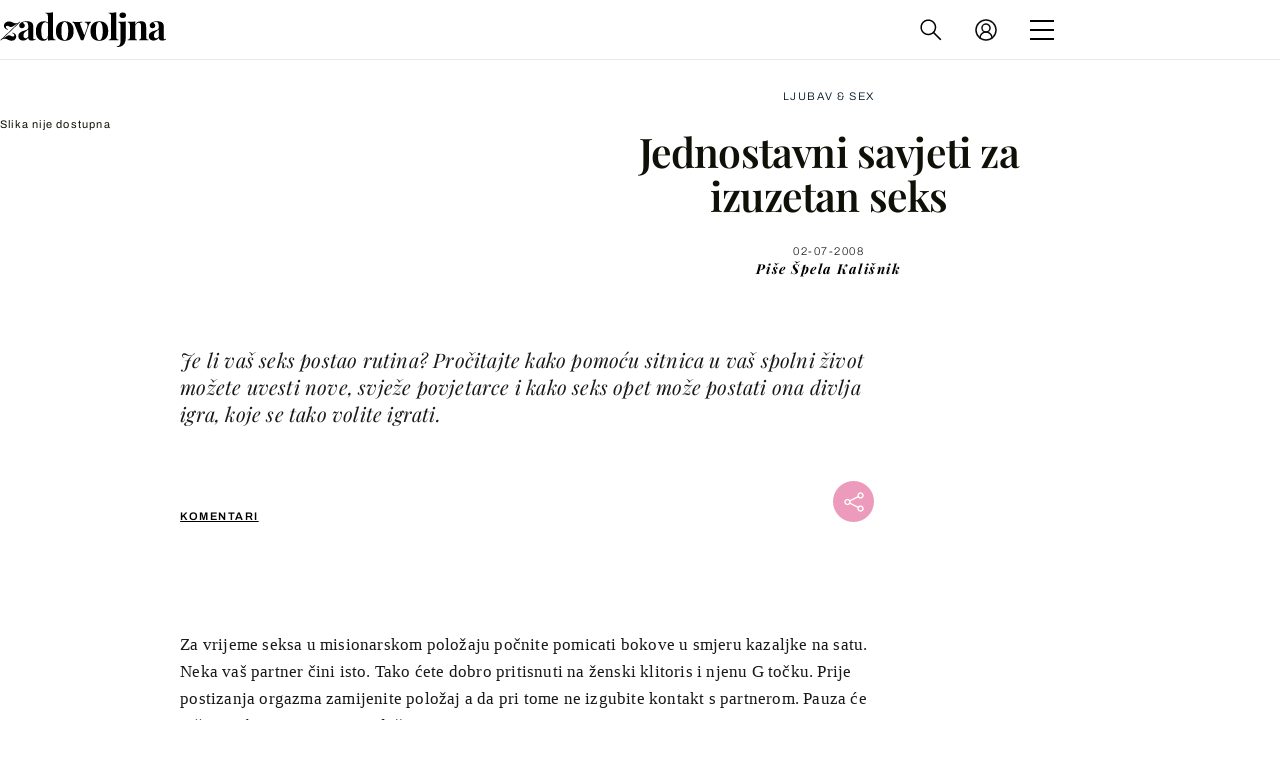

--- FILE ---
content_type: application/javascript
request_url: https://html-load.com/script/zadovoljna.dnevnik.hr.js?hash=-1030037912
body_size: 201144
content:
// 
//# sourceMappingURL=[data-uri]
(function(){(function(p,g){const zr=a2g,T=p();while(!![]){try{const f=parseInt(zr(0x255))/0x1+-parseInt(zr(0x112b))/0x2+parseInt(zr(0xb69))/0x3*(parseInt(zr(0x18c))/0x4)+parseInt(zr(0x810))/0x5+parseInt(zr(0x20d))/0x6*(-parseInt(zr(0xd02))/0x7)+parseInt(zr(0x10c6))/0x8*(parseInt(zr(0x88b))/0x9)+parseInt(zr(0x948))/0xa*(-parseInt(zr(0xcfd))/0xb);if(f===g)break;else T['push'](T['shift']());}catch(z){T['push'](T['shift']());}}}(a2p,0x75957),((()=>{const Hd=a2g;var p={0x2197:(z,Y,c)=>{'use strict';const zH=a2g;c['d'](Y,{'A':()=>u});let V='',E=zH(0x10a9);try{var b;V=null!==(b=document[zH(0x10f7)][zH(0xc26)](zH(0x1017)))&&void 0x0!==b?b:zH(0x37e);const C=document[zH(0x10f7)][zH(0xc26)](zH(0x858))||document[zH(0x10f7)][zH(0xc26)](zH(0xd42));C&&(E=new URL(C,window[zH(0xae8)][zH(0x2f0)])[zH(0x752)]);}catch(D){}const u={'version':zH(0xaa3),'sdkVersion':V,'endpoint':E,'env':zH(0xc93),'debug':!0x1,'sentrySampleRatio':0.05};},0x385:(z,Y,V)=>{'use strict';const zv=a2g;V['d'](Y,{'EW':()=>I,'R0':()=>D,'WH':()=>u,'qj':()=>C,'w4':()=>N,'z3':()=>B});var E=V(0xd17);const b={'appendChild':Node[zv(0x108a)][zv(0x507)],'insertBefore':Node[zv(0x108a)][zv(0x7a7)]};function u(L,H){const zo=zv;H[zo(0x925)]?b[zo(0x7a7)][zo(0xd9c)](H[zo(0xac2)],L,H[zo(0x925)]):b[zo(0x507)][zo(0xd9c)](H[zo(0xa36)],L);}function C(L){const zq=zv;b[zq(0x507)][zq(0xd9c)](document[zq(0x5dc)],L);}function D(L){const zl=zv,H=document[zl(0x243)](L[zl(0x6e4)]);for(const v of L[zl(0xfd5)]())H[zl(0xabd)](v,L[zl(0xc26)](v));return H[zl(0x488)]=L[zl(0x488)],H;}function B(){const zG=zv;try{if(null!=window[zG(0x43d)][zG(0x2f6)]&&zG(0xcaa)===window[zG(0x43d)][zG(0x2f6)][zG(0xcaa)][zG(0xfc1)])return!0x0;}catch(L){}return!0x1;}const I=async()=>{const zU=zv;if(!navigator[zU(0x884)])return!0x0;try{await E['A'][zU(0x7e9)]()[zU(0xeb3)][zU(0xd9c)](window,location[zU(0x2f0)]);}catch(L){return!0x0;}return!0x1;},N=L=>{const zt=zv;try{const H=new CSSStyleSheet();H[zt(0xc44)](zt(0xb13));const v=H[zt(0x104b)][0x0][zt(0xa38)];H[zt(0x104b)][0x0][zt(0xa38)]=L;const q=H[zt(0x104b)][0x0][zt(0xa38)];return q===v||q[zt(0x34e)]()===L[zt(0x34e)]()?L:q;}catch(G){return L;}};},0x4d9:(z,Y,V)=>{'use strict';const zd=a2g;V['d'](Y,{'FA':()=>J,'H4':()=>M,'Ki':()=>W,'jy':()=>R});var C=V(0x2126),D=V(0x1e87),B=V(0x1b6c),I=V(0x6),N=V(0xabf),L=V(0x10be),H=V(0xd17),q=V(0x2c0);let G,U;const j=zd(0x1101),P=zd(0x9cb);let K=0x0;function X(){const zx=zd;return![zx(0x557),zx(0xc05)][zx(0x983)](p0=>location[zx(0xec2)][zx(0x26e)](p0))&&!window[zx(0x10c1)];}function J(){const zj=zd;return D['A'][zj(0x7e9)](P)||K[zj(0x53d)]();}async function M(p0){const zy=zd;return zy(0x7bc)===D['A'][zy(0x7e9)](zy(0x5b6),!0x1)||!(!(window[zy(0xae8)][zy(0x1e0)]+window[zy(0xae8)][zy(0x8cf)])[zy(0x10d5)](zy(0x239))&&zy(0x7bc)!==D['A'][zy(0x7e9)](zy(0x239),!0x1))||(void 0x0!==G?G:X()&&(0x0,L['aX'])()?(G=!0x0,F(p0)[zy(0x99c)](p1=>{const zP=zy;let [p2,p3]=p1;G=p2,K=p3,D['A'][zP(0x56d)](P,K[zP(0x53d)]()),(0x0,L['uD'])(p2);}),!0x0):([G,K]=await F(p0),D['A'][zy(0x56d)](P,K[zy(0x53d)]()),(0x0,L['uD'])(G),G));}async function R(p0){const zk=zd;return zk(0x7bc)===D['A'][zk(0x7e9)](zk(0x5b6),!0x1)||(void 0x0!==U?U:X()&&![zk(0xe73),zk(0xc05)][zk(0x983)](p1=>location[zk(0xec2)][zk(0x26e)](p1))&&zk(0x7bc)===D['A'][zk(0x7e9)](j)?(S(p0)[zk(0x99c)](p1=>{const zK=zk;U=p1,D['A'][zK(0x56d)](j,p1[zK(0x53d)]());}),!0x0):(U=await S(p0),D['A'][zk(0x56d)](j,U[zk(0x53d)]()),U));}async function F(p0){return await(async function(){const za=a2g;let p1=!0x1;try{const p2=document[za(0x243)](za(0xa5c));p2[za(0xabd)]('id',za(0xe39)),document[za(0x5dc)][za(0x507)](p2),p2[za(0xabd)](za(0x350),za(0xea5));const p3=['ad',za(0xb40),za(0xe39),za(0xd7b),za(0x3ef),za(0x8e2),za(0x198),za(0xc3c),za(0x859),za(0x565),za(0x53b),za(0xb08),za(0x23a),za(0xc01),za(0xf9c),za(0xc9f),za(0xc34),za(0x369),za(0x1c5)];for(const p4 of p3){p2[za(0xf71)]=p4,await(0x0,I['c'])(p6=>setTimeout(p6,0x1));const p5=window[za(0x8be)](p2);if(za(0xf00)===p5[za(0x60b)]||za(0x95f)===p5[za(0x773)]){C['A'][za(0x9ae)](za(0xd53)),p1=!0x0;break;}}document[za(0x5dc)][za(0x6ba)](p2);}catch(p6){C['A'][za(0x9ae)](za(0x2ac)[za(0xa02)](p6));}return p1;}())?[!0x0,0x1]:await(async function(){const zX=a2g,p1=XMLHttpRequest[zX(0x53d)]();return!(!p1[zX(0x10d5)](zX(0xeee))||!p1[zX(0x10d5)](zX(0x256)))&&(C['A'][zX(0x9ae)](zX(0xaec)),!0x0);}())?[!0x0,0x2]:await async function(p1){const zi=a2g,p2=[];if(p1){for(const p4 of p1)zi(0x93c)===p4[zi(0xbb1)]&&p2[zi(0x782)]({'url':p4[zi(0x3cd)]});}const p3=window[zi(0xae8)][zi(0xec2)][zi(0x26e)](zi(0xada));return p3?p2[zi(0x782)]({'url':zi(0xd17)}):(p2[zi(0x782)]({'url':zi(0xb12),'mustIncludeStrings':[zi(0x3ef)],'mustExcludeStrings':[zi(0x48a)]}),B['A'][zi(0x621)]()||p2[zi(0x782)]({'url':zi(0xe51),'mustIncludeStrings':[zi(0x42e)],'mustExcludeStrings':[zi(0x48a)]})),(await Promise[zi(0xd0a)]([...p2[zi(0xe27)](p5=>O(p5[zi(0x3cd)],p5[zi(0x92e)],p5[zi(0x5e8)])),p3?Q():Z()]))[zi(0x983)](p5=>p5);}(p0)?[!0x0,0x3]:[!0x1,0x0];}async function S(p0){const zF=zd;return!await async function(p1){const zJ=a2g,p2=p1[zJ(0x6b4)]||[],p3=await Promise[zJ(0xd0a)](p1[zJ(0x3cd)][zJ(0xe27)](async p4=>{const zR=zJ;try{return await(0x0,I['c'])((p5,p6)=>{const zM=a2g;if(zM(0x55b)===p1[zM(0xbb1)]){const p7=new XMLHttpRequest();p7[zM(0xc32)](zM(0x20b),()=>{const ze=zM;0x4===p7[ze(0xfed)]&&(p7[ze(0x635)]>=0xc8&&p7[ze(0x635)]<0x12c||p2[ze(0x10d5)](p7[ze(0x635)])?p5():p6());}),p7[zM(0xc32)](zM(0xd67),()=>p6()),p7[zM(0x10c8)](zM(0xce2),p4),p7[zM(0xd3f)]();}else{if(zM(0xcc3)===p1[zM(0xbb1)]){if(B['A'][zM(0x64c)]())O(p4)[zM(0x99c)](p8=>p8?p6():p5())[zM(0xa93)](p6);else{const p8=new Image();p8[zM(0xc32)](zM(0xb56),()=>p5()),p8[zM(0xc32)](zM(0xd67),()=>p6()),p8[zM(0xd42)]=p4;}}else{if(zM(0x3b3)===p1[zM(0xbb1)]){const p9=document[zM(0x243)](zM(0x3b3));p9[zM(0xc32)](zM(0xb56),()=>p5()),p9[zM(0xc32)](zM(0xd67),()=>p6()),p9[zM(0xd42)]=p4,document[zM(0x5dc)][zM(0x507)](p9);}}}}),!0x0;}catch(p5){return(0x0,N['I1'])()?(C['A'][zR(0x9ae)](zR(0x4dc)[zR(0xa02)](p1[zR(0x3cd)])),!0x0):(C['A'][zR(0x9ae)](zR(0x3c3)[zR(0xa02)](p1[zR(0x3cd)],zR(0xdf8))),!0x1);}}));return p3[0x0]!==p3[0x1];}(null!=p0?p0:{'type':zF(0xcc3),'url':[zF(0xd03),zF(0x9f1)]});}async function O(p0){const zw=zd;let p1=arguments[zw(0x105e)]>0x1&&void 0x0!==arguments[0x1]?arguments[0x1]:[],p2=arguments[zw(0x105e)]>0x2&&void 0x0!==arguments[0x2]?arguments[0x2]:[];try{const p3=await H['A'][zw(0x7e9)]()[zw(0xeb3)][zw(0xd9c)](window,p0);if(p3[zw(0x57a)])return!0x0;if(null===p3[zw(0xde2)]&&zw(0x7d7)===p3[zw(0xbb1)])return!0x0;if(p3[zw(0x635)]<0xc8||p3[zw(0x635)]>=0x12c)return!0x0;const p4=await p3[zw(0xdb1)]();if(0x0===p4[zw(0x105e)])return!0x0;if(!p1[zw(0xe20)](p5=>p4[zw(0x10d5)](p5)))return!0x0;if(p2[zw(0x983)](p5=>p4[zw(0x10d5)](p5)))return!0x0;}catch(p5){return(0x0,N['I1'])()?(C['A'][zw(0x9ae)](zw(0xb95)[zw(0xa02)](p0)),!0x1):(C['A'][zw(0x9ae)](zw(0xe67)[zw(0xa02)](p0,zw(0xaed))),!0x0);}return!0x1;}async function Q(){const zS=zd,p0=document[zS(0x243)](zS(0x97e)),p1=await(0x0,I['c'])((p2,p3)=>{const zn=zS;var p4;p0[zn(0x350)][zn(0x5d6)](zn(0x935),'0'),p0[zn(0x350)][zn(0x5d6)](zn(0x65d),'0'),p0[zn(0x350)][zn(0x5d6)](zn(0x773),zn(0x95f)),p0[zn(0x350)][zn(0x5d6)](zn(0xed6),zn(0xf00)),document[zn(0x5dc)][zn(0x507)](p0);const p5=null===(p4=q['A'][zn(0x7e9)](window)[zn(0x183)][zn(0x7e9)][zn(0xd9c)](p0,window))||void 0x0===p4?void 0x0:p4[zn(0x341)];if(!p5)return p2(!0x1);p5[zn(0x613)][zn(0x10c8)](),p5[zn(0x613)][zn(0xfcc)](zn(0x756)),p5[zn(0x613)][zn(0x74e)]();const p6=p5[zn(0x613)][zn(0x243)](zn(0x3b3));p6[zn(0xabd)](zn(0xd42),zn(0xd17)),p6[zn(0xc32)](zn(0xb56),()=>p2(!0x1)),p6[zn(0xc32)](zn(0xd67),()=>p2(!0x0)),p5[zn(0x613)][zn(0x5dc)][zn(0x507)](p6);});return p0[zS(0xa94)](),p1;}async function Z(){const zh=zd,p0=document[zh(0x243)](zh(0x97e)),p1=await(0x0,I['c'])((p2,p3)=>{const zO=zh;var p4;p0[zO(0x350)][zO(0x5d6)](zO(0x935),'0'),p0[zO(0x350)][zO(0x5d6)](zO(0x65d),'0'),p0[zO(0x350)][zO(0x5d6)](zO(0x773),zO(0x95f)),p0[zO(0x350)][zO(0x5d6)](zO(0xed6),zO(0xf00)),document[zO(0x5dc)][zO(0x507)](p0);const p5=null===(p4=q['A'][zO(0x7e9)](window)[zO(0x183)][zO(0x7e9)][zO(0xd9c)](p0,window))||void 0x0===p4?void 0x0:p4[zO(0x341)];if(!p5)return p2(!0x0);p5[zO(0x613)][zO(0x10c8)](),p5[zO(0x613)][zO(0xfcc)](zO(0x756)),p5[zO(0x613)][zO(0x74e)]();const p6=p5[zO(0x613)][zO(0x243)](zO(0x3b3));p6[zO(0xabd)](zO(0xd42),zO(0xb12)),p6[zO(0xc32)](zO(0xb56),()=>{const zQ=zO;try{var p7;const p8=p5[zQ(0x3ef)];if(!p8)return p2(!0x0);if(!(null===(p7=Object[zQ(0xd7a)](p8,zQ(0xd34)))||void 0x0===p7?void 0x0:p7[zQ(0x56d)]))return p2(!0x0);p2(!0x1);}catch(p9){return p2(!0x0);}}),p6[zO(0xc32)](zO(0xd67),()=>p2(!0x0)),p5[zO(0x613)][zO(0x5dc)][zO(0x507)](p6);});return p0[zh(0xa94)](),p1;}function W(){const zm=zd,p0=D['A'][zm(0x7e9)](zm(0x8cd),!0x1,zm(0x5ca));return!!p0&&!!p0[zm(0xa62)](',')[0x4];}},0x1b6c:(z,Y,c)=>{'use strict';const zZ=a2g;c['d'](Y,{'A':()=>V});class V{static[zZ(0xcaa)](){const zW=zZ;try{if(null!=window[zW(0x43d)][zW(0x2f6)]&&zW(0xcaa)===window[zW(0x43d)][zW(0x2f6)][zW(0xcaa)][zW(0xfc1)])return!0x0;}catch(E){}return!0x1;}static[zZ(0x621)](){const zA=zZ;try{if(V[zA(0xcaa)]())return!0x1;const E=navigator[zA(0x950)][zA(0x34e)](),b=[zA(0xe66)];return![zA(0xa9a),zA(0x475),zA(0xb19),zA(0x539),zA(0x759),zA(0xc39),zA(0x465),zA(0x645),zA(0x17d),zA(0xfbf),zA(0xda1),zA(0xda7),zA(0xaa1)][zA(0x983)](u=>E[zA(0x10d5)](u))&&b[zA(0x983)](u=>E[zA(0x10d5)](u));}catch(u){}return!0x1;}static[zZ(0xc56)](){const zs=zZ;try{if(V[zs(0xcaa)]())return!0x1;const E=navigator[zs(0x950)][zs(0x34e)]();if(E[zs(0x10d5)](zs(0x4f3))||E[zs(0x10d5)](zs(0xb43)))return!0x0;const b=[zs(0x17d)];return![zs(0xa9a),zs(0x475),zs(0xb19),zs(0x539),zs(0x759),zs(0xc39),zs(0x465),zs(0x645),zs(0xfbf),zs(0xda1),zs(0xda7),zs(0xaa1)][zs(0x983)](u=>E[zs(0x10d5)](u))&&b[zs(0x983)](u=>E[zs(0x10d5)](u));}catch(u){}return!0x1;}static[zZ(0x64c)](){const Y0=zZ;try{const E=navigator[Y0(0x950)][Y0(0x34e)]();return E[Y0(0x10d5)](Y0(0xb5f))&&E[Y0(0x10d5)](Y0(0xcad));}catch(b){}return!0x1;}static[zZ(0x4de)](){const Y1=zZ;try{return navigator[Y1(0x950)][Y1(0x34e)]()[Y1(0x10d5)](Y1(0x2db));}catch(E){}return!0x1;}static[zZ(0x1b4)](){const Y2=zZ;return navigator[Y2(0x950)][Y2(0x34e)]()[Y2(0x10d5)](Y2(0xa35));}}},0x1e99:(z,Y,V)=>{'use strict';const Y3=a2g;V['d'](Y,{'H$':()=>B,'Tq':()=>D,'fd':()=>I});var E=V(0x1e87);const b=Y3(0x3f2),u=0x927c0,C=()=>{const Y4=Y3,N=E['A'][Y4(0x7e9)](b);if(N)try{const L=Date[Y4(0xdbe)](),H=JSON[Y4(0x66b)](atob(N))[Y4(0xb00)](v=>v[Y4(0x596)]+u>L);E['A'][Y4(0x56d)](b,btoa(JSON[Y4(0x3db)](H)));}catch(v){}},D=()=>!window[Y3(0xae8)][Y3(0xec2)][Y3(0x26e)](Y3(0xc05)),B=N=>{const Y5=Y3;C();const L=E['A'][Y5(0x7e9)](b);if(L)try{const H=JSON[Y5(0x66b)](atob(L)),v=Date[Y5(0xdbe)](),q=H[Y5(0xd0c)](G=>G[Y5(0x3cd)]===N);if(!q||q[Y5(0x596)]+u<v)return;return q[Y5(0x636)];}catch(G){return;}},I=(N,L)=>{const Y6=Y3;C();const H=E['A'][Y6(0x7e9)](b);try{const v=H?JSON[Y6(0x66b)](atob(H)):[],q=v[Y6(0x21e)](G=>G[Y6(0x3cd)]===N);-0x1!==q?(v[q][Y6(0x636)]=L,v[q][Y6(0x596)]=Date[Y6(0xdbe)]()):v[Y6(0x782)]({'url':N,'timestamp':Date[Y6(0xdbe)](),'blocked':L}),E['A'][Y6(0x56d)](b,btoa(JSON[Y6(0x3db)](v)));}catch(G){}};},0x5c5:(z,Y,c)=>{'use strict';const YI=a2g;c['d'](Y,{'A1':()=>l,'AG':()=>q,'M5':()=>y,'VE':()=>j,'VL':()=>H,'vR':()=>U,'z9':()=>r});var V=c(0x81),E=c(0x2197),b=c(0x2c0),u=c(0x380),C=c(0x1a13),D=c(0x13a3),B=c(0x2126),I=c(0x1b6c),N=c(0xe8e),L=c(0x1e99);function r(P){const Y7=a2g,k=null==P?void 0x0:P[Y7(0xe27)]((K,a)=>({'autoRecovery':K,'configIndex':a}))[Y7(0xb00)](K=>{const Y8=Y7;let {autoRecovery:a}=K;return a[Y8(0x4b6)];})[Y7(0xd0c)](K=>{const Y9=Y7;let {autoRecovery:a}=K;if(!a[Y9(0xa1d)])return!0x0;try{if(eval(a[Y9(0xa1d)][Y9(0x677)]))return!0x0;}catch(X){B['A'][Y9(0x9ae)](Y9(0x24d),X);}return!0x1;});return k;}function H(P,k,K){const Yp=a2g;try{const a=(0x0,V['Wq'])({'protectUrlContext':k,'url':K,'kind':V['MN'][Yp(0x427)],'endpoint':E['A'][Yp(0xcc0)]}),X=Yp(0x10a5)[Yp(0xa02)](a,'\x22]');if(!b['A'][Yp(0x7e9)](P)[Yp(0x75b)][Yp(0xd9c)](P[Yp(0x613)][Yp(0x5dc)],X)){const i=P[Yp(0x613)][Yp(0x243)](Yp(0x553));i[Yp(0x7b8)]=Yp(0xc1b),i['as']=Yp(0x3b3),b['A'][Yp(0x7e9)](P)[Yp(0xfdf)][Yp(0x56d)][Yp(0xd9c)](i,a),P[Yp(0x613)][Yp(0x5dc)][Yp(0x507)](i);}}catch(J){}}const v=[];let o=!0x1;function q(P,k,K){const Yg=a2g;v[Yg(0x782)](K),o||(o=!0x0,function a(){const YT=Yg,X=v[YT(0x1124)]();if(!X)return void(o=!0x1);const i=P[YT(0x613)][YT(0x243)](YT(0x3b3));i[YT(0xd42)]=(0x0,V['Wq'])({'protectUrlContext':k,'url':X[YT(0xd42)],'kind':V['MN'][YT(0x427)],'endpoint':E['A'][YT(0xcc0)]});for(const {name:J,value:M}of Array[YT(0x6d2)](X[YT(0xa70)]))YT(0xd42)!==J&&i[YT(0xabd)](J,M);X[YT(0xc53)]||X[YT(0x5f3)]?(i[YT(0xc32)](YT(0xb56),()=>{const Yf=YT;X[Yf(0x6e8)](new Event(Yf(0xb56)));}),i[YT(0xc32)](YT(0xd67),()=>{const Yz=YT,R=new Event(Yz(0xd67));R[Yz(0xacd)]=!0x0,X[Yz(0x6e8)](R);}),P[YT(0x613)][YT(0x5dc)][YT(0x507)](i),a()):(i[YT(0xc32)](YT(0xb56),()=>{const YY=YT;X[YY(0x6e8)](new Event(YY(0xb56))),a();}),i[YT(0xc32)](YT(0xd67),()=>{const Yc=YT,R=new Event(Yc(0xd67));R[Yc(0xacd)]=!0x0,X[Yc(0x6e8)](R),a();}),P[YT(0x613)][YT(0x5dc)][YT(0x507)](i));}());}async function l(P,k,K){const YV=a2g;if(!(0x0,L['Tq'])())return await G(P,k,K);const a=(0x0,L['H$'])(K);if(void 0x0!==a)return G(P,k,K)[YV(0x99c)](i=>{(0x0,L['fd'])(K,i);}),a;const X=await G(P,k,K);return(0x0,L['fd'])(K,X),X;}async function G(P,k,K){const YE=a2g;if(I['A'][YE(0xc56)]()&&I['A'][YE(0x1b4)]())return await(0x0,N['p'])(k,K);const a=P[YE(0x613)][YE(0x243)](YE(0x553));a[YE(0x7b8)]=YE(0xc1b),a['as']=YE(0x3b3),b['A'][YE(0x7e9)](P)[YE(0xfdf)][YE(0x56d)][YE(0xd9c)](a,K);const X=new Promise(i=>{const Yb=YE;a[Yb(0xc32)](Yb(0xb56),()=>{const Yu=Yb;try{P[Yu(0x613)][Yu(0x5dc)][Yu(0x6ba)](a);}catch(J){}i(!0x1);}),a[Yb(0xc32)](Yb(0xd67),()=>{const YC=Yb;try{P[YC(0x613)][YC(0x5dc)][YC(0x6ba)](a);}catch(J){}i(!0x0);});});return P[YE(0x613)][YE(0x5dc)][YE(0x507)](a),X;}function U(P,k,K){const YD=a2g;if(K[YD(0x2f0)]&&K[YD(0x2d2)]instanceof Element&&!K[YD(0x2d2)][YD(0xa5f)]){K[YD(0x2d2)][YD(0xa5f)]=!0x0;const a=(0x0,V['Wq'])({'protectUrlContext':P,'url':K[YD(0x2f0)],'kind':V['MN'][YD(0xb4b)],'endpoint':E['A'][YD(0xcc0)]}),X=k[YD(0x613)][YD(0x243)](YD(0x553));Array[YD(0x6d2)](K[YD(0x2d2)][YD(0xa70)])[YD(0x389)](i=>{const YB=YD;X[YB(0xabd)](i[YB(0xfc1)],i[YB(0xee9)]);}),b['A'][YD(0x7e9)](k)[YD(0xfdf)][YD(0x56d)][YD(0xd9c)](X,a),X[YD(0xa5f)]=!0x0,K[YD(0x2d2)][YD(0xcdf)](YD(0xce0),X);}}const t=[YI(0xffd),YI(0x6d3),YI(0x10f5),YI(0xe8a),YI(0x8db),YI(0x28e),YI(0x906),YI(0xdb4),YI(0xe4c),YI(0x111d),YI(0xaa8),YI(0x9b3)],d=0x3,x=P=>{const YN=YI;var k;if(YN(0xf00)!==P[YN(0x350)][YN(0x60b)]||!P[YN(0x1113)][YN(0x10d5)](YN(0xff2)))return!0x1;if(P[YN(0x1113)][YN(0x105e)]>0x2710)return!0x0;const K=null!==(k=P[YN(0xa38)])&&void 0x0!==k?k:'';return t[YN(0xb00)](a=>K[YN(0x10d5)](a))[YN(0x105e)]>=d;},j=(P,k,K)=>{const YL=YI,X=S=>(0x0,u['Bo'])(k,S),J=S=>(0x0,u['pI'])(k,S),M=S=>(0x0,u['yu'])(k,S);try{for(const S of Array[YL(0x6d2)](K))if(S instanceof CSSStyleRule){if(!0x0!==S[YL(0xa5f)]){var R;if(!x(S)||null!==(R=k[YL(0xbc4)])&&void 0x0!==R&&R[YL(0x983)](h=>{const Yr=YL;var O;return null===(O=S[Yr(0xa38)])||void 0x0===O?void 0x0:O[Yr(0x10d5)](h);})){var F,w;const h=(0x0,C['Qw'])({'protectUrlContext':P,'selector':null!==(F=S[YL(0xa38)])&&void 0x0!==F?F:'','idFilter':O=>(0x0,u['Bo'])(k,O),'attributeFilter':O=>(0x0,u['yu'])(k,O)});S[YL(0xa38)]=null!==(w=S[YL(0xa38)])&&void 0x0!==w&&w[YL(0x10d5)](YL(0x724))?h:''[YL(0xa02)](S[YL(0xa38)],',')[YL(0xa02)](h);}for(let O=0x0;O<S[YL(0x350)][YL(0x105e)];O++){const Q=S[YL(0x350)][O],m=S[YL(0x350)][Q];YL(0x9f9)==typeof m&&m[YL(0x10d5)](YL(0xd32))&&(S[YL(0x350)][Q]=(0x0,C['oY'])({'protectUrlContext':P,'value':m,'idFilter':X,'urlFilter':J,'attributeFilter':M}));}}j(P,k,S[YL(0x104b)]),S[YL(0xa5f)]=!0x0;}else(S instanceof CSSMediaRule||S instanceof CSSSupportsRule)&&(!0x0!==S[YL(0xa5f)]&&j(P,k,S[YL(0x104b)]),S[YL(0xa5f)]=!0x0);}catch(Z){}},y=(P,k,K)=>{const YH=YI;if(!(K instanceof Element))return;const X=b['A'][YH(0x7e9)](window)[YH(0x83a)][YH(0x7e9)][YH(0xd9c)](K);if((0x0,u['ts'])(k,X)){const w=b['A'][YH(0x7e9)](window)[YH(0x716)][YH(0x7e9)][YH(0xd9c)](K),S=YH(0xb9a)+(0x0,D['md'])(X[YH(0x34e)]()),h=new RegExp('<'[YH(0xa02)](X[YH(0x34e)](),YH(0x61c)),'gi'),O=new RegExp('</'[YH(0xa02)](X[YH(0x34e)](),'>'),'gi'),Q=w[YH(0x805)](h,'<'[YH(0xa02)](S,'$1'))[YH(0x805)](O,'</'[YH(0xa02)](S,'>'));b['A'][YH(0x7e9)](window)[YH(0x716)][YH(0x56d)][YH(0xd9c)](K,Q);}const J=b['A'][YH(0x7e9)](window)[YH(0x84a)][YH(0x7e9)][YH(0xd9c)](K);(0x0,u['Bo'])(k,J)&&b['A'][YH(0x7e9)](window)[YH(0x84a)][YH(0x56d)][YH(0xd9c)](K,(0x0,D['md'])(J));const M=b['A'][YH(0x7e9)](window)[YH(0x101a)][YH(0x7e9)][YH(0xd9c)](K);for(const m of Array[YH(0x6d2)](M))(0x0,u['Bo'])(k,m)&&(M[YH(0xba3)]((0x0,D['md'])(m)),M[YH(0xa94)](m));const R=b['A'][YH(0x7e9)](window)[YH(0xef7)][YH(0x7e9)][YH(0xd9c)](K);for(const Z of Array[YH(0x6d2)](R))if((0x0,u['yu'])(k,Z[YH(0xfc1)])){const W=YH(0x75a)+(0x0,D['md'])(Z[YH(0xfc1)][YH(0x10d4)](0x5)[YH(0x34e)]());b['A'][YH(0x7e9)](window)[YH(0x1025)][YH(0xd9c)](K,W,Z[YH(0xee9)]),b['A'][YH(0x7e9)](window)[YH(0xf86)][YH(0xd9c)](K,Z[YH(0xfc1)]);}else(0x0,u['v5'])(k,Z[YH(0xfc1)],Z[YH(0xee9)])&&b['A'][YH(0x7e9)](window)[YH(0x1025)][YH(0xd9c)](K,Z[YH(0xfc1)],(0x0,D['md'])(Z[YH(0xee9)]));if(K instanceof HTMLAnchorElement){const A=b['A'][YH(0x7e9)](window)[YH(0xc42)][YH(0xd9c)](K,YH(0x2f0));if(A&&!(0x0,V['EW'])(A))try{const p0=new URL(A)[YH(0xec2)];(k[YH(0x709)][YH(0x983)](p1=>p1[YH(0xc8d)](A))||k[YH(0x8b2)][YH(0x983)](p1=>p0[YH(0x26e)](p1)))&&b['A'][YH(0x7e9)](window)[YH(0x1025)][YH(0xd9c)](K,YH(0x2f0),(0x0,V['Wq'])({'protectUrlContext':P,'url':A,'kind':V['MN'][YH(0x689)],'endpoint':E['A'][YH(0xcc0)]}));}catch(p1){}}const F=K[YH(0xfd5)]()[YH(0xb00)](p2=>p2[YH(0x10d5)](YH(0xe3c)));F[YH(0x105e)]>0x0&&F[YH(0x389)](p2=>{const Yv=YH;K[Yv(0x193)](p2);});};},0x71:(z,Y,c)=>{'use strict';c['d'](Y,{'mM':()=>u});const V=0x1f40,E=0x32,b=0x1;async function u(C,D){const Yx=a2g,{enableGpp:B=!0x1}=D||{},I=await function(L){const {tcfTimeoutMs:H=V,requireTcString:v=!0x0}=L||{};return new Promise(async(q,G)=>{const YG=a2g;try{var U,x;await(function(){const Yo=a2g;let k=arguments[Yo(0x105e)]>0x0&&void 0x0!==arguments[0x0]?arguments[0x0]:V;return new Promise((K,X)=>{const Yq=Yo,J=Date[Yq(0xdbe)](),M=()=>{const Yl=Yq;Yl(0xc2a)!=typeof window[Yl(0xd35)]?Date[Yl(0xdbe)]()-J>k?X(new Error(Yl(0x8f4))):setTimeout(M,E):K(window[Yl(0xd35)]);};M();});}(H));let j=!0x1;const y=k=>!(!k||YG(0x49e)!==k[YG(0x27b)]&&YG(0x277)!==k[YG(0x27b)]||v&&!k[YG(0xc49)]),P=(k,K)=>{const YU=YG;if(K&&!j&&y(k)){j=!0x0;try{var X,J;null===(X=(J=window)[YU(0xd35)])||void 0x0===X||X[YU(0xd9c)](J,YU(0x10f6),0x2,()=>{},k[YU(0xb67)]);}catch{}q(k);}};null===(U=(x=window)[YG(0xd35)])||void 0x0===U||U[YG(0xd9c)](x,YG(0xc32),0x2,P),setTimeout(()=>{const Yt=YG;j||G(new Error(Yt(0x87f)));},H);}catch(k){G(k);}});}();if(!function(L){const Yd=a2g;var H,v;return!!(null!==(H=null===(v=L[Yd(0x815)])||void 0x0===v?void 0x0:v[Yd(0xfa1)])&&void 0x0!==H?H:{})[b];}(I))throw new Error(Yx(0x608));let N;if(B)try{N=await(function(){const Yj=Yx;let L=arguments[Yj(0x105e)]>0x0&&void 0x0!==arguments[0x0]?arguments[0x0]:0x1770;return new Promise((H,v)=>{const Yy=Yj,q=Date[Yy(0xdbe)](),l=()=>{const YP=Yy;YP(0xc2a)!=typeof window[YP(0xe0d)]?Date[YP(0xdbe)]()-q>L?v(new Error(YP(0x100f))):setTimeout(l,E):((()=>{const Yk=YP;try{var G,U,d,x;null===(G=(U=window)[Yk(0xe0d)])||void 0x0===G||G[Yk(0xd9c)](U,Yk(0xc32),(j,y)=>{const YK=Yk;y&&j&&(YK(0xa31)===j[YK(0x4c3)]||YK(0x74c)===j[YK(0x4c3)])&&H(j);}),null===(d=(x=window)[Yk(0xe0d)])||void 0x0===d||d[Yk(0xd9c)](x,Yk(0x232),(j,y)=>{const Ya=Yk;y&&j&&H({'eventName':Ya(0xcd3),'data':j});});}catch{}})());};l();});}());}catch(L){console[Yx(0xa33)](L);}return{'result':await Promise[Yx(0x895)](C({'tcData':I,'gppInfo':N})),'tcData':I,'gppInfo':N};}},0x2126:(z,Y,V)=>{'use strict';const YX=a2g;V['d'](Y,{'A':()=>P});var E,C=V(0x1cbf),D=V(0x81),B=V(0xc72),I=V(0x941),N=V(0x2197),L=V(0x1e87),H=V(0x17f6),v=V(0x385),q=V(0x4d9),G=V(0x12e6),U=V(0x1fa9);const x=YX(0xaa7);var j=function(K){const Yi=YX;return K[K[Yi(0x954)]=0x0]=Yi(0x954),K[K[Yi(0x17a)]=0x1]=Yi(0x17a),K[K[Yi(0x97d)]=0x2]=Yi(0x97d),K;}(j||{});class P{constructor(K){const YJ=YX;var X=this;let J=arguments[YJ(0x105e)]>0x1&&void 0x0!==arguments[0x1]?arguments[0x1]:j[YJ(0x97d)],M=arguments[YJ(0x105e)]>0x2&&void 0x0!==arguments[0x2]?arguments[0x2]:'',R=arguments[YJ(0x105e)]>0x3&&void 0x0!==arguments[0x3]?arguments[0x3]:[];this[YJ(0x43f)]=K,this[YJ(0x442)]=J,this[YJ(0x922)]=M,this[YJ(0x222)]=R,(0x0,C['A'])(this,YJ(0x1eb),function(F){const YM=YJ;for(var w=arguments[YM(0x105e)],S=new Array(w>0x1?w-0x1:0x0),O=0x1;O<w;O++)S[O-0x1]=arguments[O];return{'level':F,'timestamp':Date[YM(0xdbe)](),'inventoryId':X[YM(0x922)],'args':S};}),(0x0,C['A'])(this,YJ(0xe9b),()=>{const Ye=YJ;window[Ye(0xc32)](Ye(0x3bf),F=>{const YR=Ye;if(F[YR(0x934)]&&F[YR(0x934)][YR(0xacb)]===x){if(this[YR(0x442)]===j[YR(0x17a)])return k({'inventoryId':this[YR(0x922)],...F[YR(0x934)]});if(this[YR(0x442)]===j[YR(0x954)]&&F[YR(0x934)][YR(0x922)]){if(YR(0x9ae)===F[YR(0x934)][YR(0x42a)])return P[YR(0x9ae)]('['[YR(0xa02)](F[YR(0x934)][YR(0x922)],']'),...F[YR(0x934)][YR(0x643)]);if(YR(0xa33)===F[YR(0x934)][YR(0x42a)])return P[YR(0xa33)]('['[YR(0xa02)](F[YR(0x934)][YR(0x922)],']'),...F[YR(0x934)][YR(0x643)]);if(YR(0xd67)===F[YR(0x934)][YR(0x42a)])return P[YR(0xd67)](F[YR(0x934)][YR(0xd67)],'['[YR(0xa02)](F[YR(0x934)][YR(0x922)],']'),...F[YR(0x934)][YR(0x643)]);}}});}),(0x0,C['A'])(this,YJ(0xec3),()=>{const Yw=YJ,F=async()=>{const YF=a2g;if(YF(0xbc8)!==window[YF(0xae8)][YF(0x8cf)]&&YF(0x8a6)!==window[YF(0xae8)][YF(0x8cf)])return;window[YF(0xae8)][YF(0x8cf)]='';const w=prompt(YF(0xfaa));if(YF(0x4f9)===w)return this[YF(0x222)][YF(0x389)](Z=>console[YF(0x10d1)](...Z[YF(0x643)]));if(YF(0x8a6)!==w)return;const S=prompt(YF(0xe9c)),O=prompt(YF(0x3bf)),Q=await P[YF(0x174)](YF(0xdba),null!=S?S:YF(0x225),null!=O?O:YF(0x225));alert(YF(0x3e1)),window[YF(0x10c8)](YF(0x1074)[YF(0xa02)](Q));};window[Yw(0xc32)](Yw(0x545),F),window[Yw(0x10e9)](F,0xbb8);}),J===j[YJ(0x954)]&&this[YJ(0xec3)](),J!==j[YJ(0x954)]&&J!==j[YJ(0x17a)]||this[YJ(0xe9b)]();}static[YX(0x9ae)](){const YS=YX;this[YS(0x9b4)]();for(var K=arguments[YS(0x105e)],X=new Array(K),J=0x0;J<K;J++)X[J]=arguments[J];const M=this[YS(0xe49)][YS(0x1eb)](YS(0x9ae),...X);if(this[YS(0xe49)][YS(0x442)]!==j[YS(0x954)])return k(M);this[YS(0xe49)][YS(0x222)][YS(0x782)](M),(N['A'][YS(0x9ae)]||YS(0x7bc)===L['A'][YS(0x7e9)](YS(0xe28),!0x1))&&console[YS(0x10d1)](...X);}static[YX(0xa33)](){const Yn=YX;this[Yn(0x9b4)]();for(var K=arguments[Yn(0x105e)],X=new Array(K),J=0x0;J<K;J++)X[J]=arguments[J];const M=this[Yn(0xe49)][Yn(0x1eb)](Yn(0xa33),...X);if(this[Yn(0xe49)][Yn(0x442)]!==j[Yn(0x954)])return k(M);this[Yn(0xe49)][Yn(0x222)][Yn(0x782)](M),(N['A'][Yn(0x9ae)]||Yn(0x7bc)===L['A'][Yn(0x7e9)](Yn(0xe28),!0x1))&&console[Yn(0xa33)](...X);}static[YX(0xd67)](K){const Yh=YX;this[Yh(0x9b4)]();for(var X=arguments[Yh(0x105e)],J=new Array(X>0x1?X-0x1:0x0),M=0x1;M<X;M++)J[M-0x1]=arguments[M];const R=this[Yh(0xe49)][Yh(0x1eb)](Yh(0xd67),[K,...J]);if(R[Yh(0xd67)]=K,this[Yh(0xe49)][Yh(0x442)]!==j[Yh(0x954)])return k(R);this[Yh(0xe49)][Yh(0x222)][Yh(0x782)](R),(N['A'][Yh(0x9ae)]||Yh(0x7bc)===L['A'][Yh(0x7e9)](Yh(0xe28),!0x1))&&console[Yh(0xd67)](K,...J);}static[YX(0x21a)](K,X){const YO=YX;return this[YO(0x9b4)](),P[YO(0x9ae)](YO(0x21a),K,X),P[YO(0x9ae)](YO(0x466),(0x0,H['j'])()),P[YO(0x174)](K,X,X);}static async[YX(0x174)](K,X,J){const YQ=YX;this[YQ(0x9b4)]();const M=this[YQ(0xe49)][YQ(0x222)][YQ(0xe27)](S=>({...S,'timestamp':Math[YQ(0x29a)](S[YQ(0x596)]/0x3e8)})),R=I['A'][YQ(0xef0)](JSON[YQ(0x3db)](M)),F=await(0x0,G['C8'])(this[YQ(0xe49)][YQ(0x43f)],N['A'][YQ(0xcc0)])?(0x0,G['XV'])(N['A'][YQ(0xcc0)],0x0):N['A'][YQ(0xcc0)],w=new URL(''[YQ(0xa02)](F,YQ(0xe1c)));return w[YQ(0x5b7)][YQ(0xe5a)](YQ(0x1082),N['A'][YQ(0x1082)]),w[YQ(0x5b7)][YQ(0xe5a)](YQ(0xbb1),K),w[YQ(0x5b7)][YQ(0xe5a)](YQ(0xc5e),X),w[YQ(0x5b7)][YQ(0xe5a)](YQ(0x3bf),J),w[YQ(0x5b7)][YQ(0xe5a)](YQ(0x3cd),location[YQ(0x2f0)]),w[YQ(0x5b7)][YQ(0xe5a)](YQ(0xefe),(0x0,v['z3'])()[YQ(0x53d)]()),w[YQ(0x5b7)][YQ(0xe5a)](YQ(0xf01),(await(0x0,q['H4'])())[YQ(0x53d)]()),w[YQ(0x5b7)][YQ(0xe5a)](YQ(0x3f4),U['A'][YQ(0x3ba)](0x10,0x10)),(await B['G'][YQ(0x348)](YQ(0x1005),(0x0,D['Wq'])({'protectUrlContext':this[YQ(0xe49)][YQ(0x43f)],'url':w,'endpoint':F}),R))[YQ(0xde2)];}}E=P,(0x0,C['A'])(P,YX(0xe49),void 0x0),(0x0,C['A'])(P,YX(0xbba),K=>E[YX(0xe49)]=new E(K,j[YX(0x954)])),(0x0,C['A'])(P,YX(0x48b),(K,X)=>E[YX(0xe49)]=new E(K,j[YX(0x17a)],X)),(0x0,C['A'])(P,YX(0x9b4),()=>{const Ym=YX;E[Ym(0xe49)]||(E[Ym(0xe49)]=new E({'version':'v9','originalHostname':'_'}));});const k=K=>{const YZ=YX;let X=window;for(;X!==window[YZ(0x406)][YZ(0x341)];){X=X[YZ(0x10c7)][YZ(0x341)];try{K[YZ(0xacb)]=x,X[YZ(0x862)](K,'*');}catch(J){}}};},0x10b1:(z,Y,c)=>{'use strict';c['d'](Y,{'I':()=>I,'i':()=>B});var V=c(0x2197),E=c(0x120e),b=c(0x13a3),u=c(0x81),C=c(0x739),D=c(0x2126);const B=()=>{const YW=a2g;try{const L='fmjx45nj3jojoj15c5lj3v575f5nm54,5nj3bv5f5ls5t5fasj55c5nmjt45nj35tv57as5nmvj5bs,5nvj3j553sv5nm45nd5f5hj357jx5nmjt5nj3dj4sj5asj5cdjxsajx575sckj55njhjjjjjh,5n57j4jk5tv57as5nmvj5bs,5nsasjxvjaj35hjoj1s5lj3v575f5nmnc5454jm54jmjqjqqljmjmj8j8njqj8jq,5n57j43jxj5s5357j4vsj5sd5nmxj3j1j4s,5nj4k5fbj1djkjojoj15c0djoj55nmxj3j1j4s,5n57j43ja5nmvj5bs,5n5t5fbjxvj55c5nm5n3ja5n,5nasj5j4575fjx5nm5najecqc59l5njj';if(0x12===L[YW(0x105e)])return null;const r=(0x0,E['OC'])(decodeURI(L));if(!r)throw YW(0x3e4);return r;}catch(H){const v=YW(0x921)[YW(0xa02)](H);return D['A'][YW(0xd67)](v),(0x0,C['Pf'])(v,new URL(V['A'][YW(0xcc0)])[YW(0xec2)],async o=>await D['A'][YW(0x21a)](YW(0x19e),o)),null;}},I=(L,H,v,o)=>{const YA=a2g;L[YA(0xb00)](q=>YA(0xd0a)===q[YA(0xf02)]||YA(0x52b)===q[YA(0xf02)]&&H||YA(0x864)===q[YA(0xf02)]&&H&&v||YA(0xde7)===q[YA(0xf02)]&&!H)[YA(0x389)](q=>(l=>{const Ys=YA;try{const G=l[Ys(0xc16)][Ys(0x805)](/\{\{\s*url\((.*?)\)\s*\}\}/g,(U,d)=>(0x0,u['Wq'])({'protectUrlContext':o,'url':d,'endpoint':V['A'][Ys(0xcc0)]}))[Ys(0x805)](/\{\{\s*id\((.*?)\)\s*\}\}/g,(U,d)=>(0x0,b['md'])(d));l[Ys(0xceb)]&&N(G),l[Ys(0xa45)]&&window[Ys(0x10e9)](()=>N(G),l[Ys(0xa45)][Ys(0xd2c)]),l[Ys(0x59f)]&&window[Ys(0xc32)](l[Ys(0x59f)][Ys(0xbb1)],()=>N(G));}catch(U){console[Ys(0xd67)](U);}})(q));},N=L=>{const c0=a2g;try{eval(L);}catch(r){V['A'][c0(0x9ae)]&&console[c0(0xd67)](c0(0xc77),r);}};},0x1c09:(z,Y,c)=>{'use strict';const c1=a2g;c['d'](Y,{'N2':()=>q,'je':()=>l,'lD':()=>o});var V=c(0x2126),E=c(0xd17);const b=c1(0x381),u={'querySelectorAll':()=>[]},C={'postMessage':()=>null,'document':u,'parent':window};function D(){const c2=c1;safe[c2(0xa27)]();const G=Object[c2(0xd7a)](HTMLIFrameElement[c2(0x108a)],c2(0xd1c));Object[c2(0x968)](HTMLIFrameElement[c2(0x108a)],c2(0xd1c),{'get':function(){const c3=c2;if(this[c3(0x2b5)](b))return C;for(var d=arguments[c3(0x105e)],x=new Array(d),j=0x0;j<d;j++)x[j]=arguments[j];return G[c3(0x7e9)][c3(0xd9c)](this,...x);}});const U=Object[c2(0xd7a)](HTMLIFrameElement[c2(0x108a)],c2(0x467));Object[c2(0x968)](HTMLIFrameElement[c2(0x108a)],c2(0x467),{'get':function(){const c4=c2;if(this[c4(0x2b5)](b))return u;for(var d=arguments[c4(0x105e)],x=new Array(d),j=0x0;j<d;j++)x[j]=arguments[j];return U[c4(0x7e9)][c4(0xd9c)](this,...x);}});}function B(G){const c5=c1;G[c5(0xabd)](b,'');}function I(){const c6=c1,G=navigator[c6(0x950)][c6(0x34e)]();return![c6(0xa9a),c6(0x475),c6(0xb19),c6(0x539),c6(0x759),c6(0x465)][c6(0x983)](U=>G[c6(0x10d5)](U))&&[c6(0x17d),c6(0xe66)][c6(0x983)](U=>G[c6(0x10d5)](U));}function N(G,U){return generateSafePromise((d,x)=>{const c7=a2g;let j=0x0;G[c7(0x389)](y=>{const c8=c7;y[c8(0x99c)](P=>{const c9=c8;U(P)&&d(!0x0),++j===G[c9(0x105e)]&&d(!0x1);})[c8(0xa93)](x);});});}function L(G){const cp=c1,U=/__#\{(.*?)\}#__/gi,d=[];let x=0x0,j=null;for(;null!==(j=U[cp(0x100a)](G));)d[cp(0x782)](G[cp(0x10d4)](x,j[cp(0xe8c)])),d[cp(0x782)](r(j[0x1])),x=j[cp(0xe8c)]+j[0x0][cp(0x105e)];return d[cp(0x782)](G[cp(0x10d4)](x)),d[cp(0x7f7)]('');}function r(G){const cg=c1;try{const U=eval(G);return null===U?cg(0x225):void 0x0===U?cg(0xe9d):U[cg(0x53d)]();}catch(t){return console[cg(0xd67)](t),t[cg(0x53d)]();}}function H(G){const cT=c1;[cT(0x557),cT(0xd6f),cT(0x9a7),cT(0x889),cT(0xe3a),cT(0x1085),cT(0x107b),cT(0x536),cT(0x998),cT(0x44c),cT(0x1039)][cT(0x983)](U=>location[cT(0xec2)][cT(0x26e)](U))&&Object[cT(0x968)](G,cT(0x59d),{'get':function(){return 0x8;}});}const v=(G,U,d)=>{const cf=c1;let x={'targeting':{}};const j={'addService':()=>j,'defineSizeMapping':()=>j,'getAdUnitPath':()=>G,'getOutOfPage':()=>cf(0x10ed)===U,'getResponseInformation':()=>j,'getSlotElementId':()=>d,'setCollapseEmptyDiv':()=>j,'setConfig':y=>(x={...x,...y},j),'getConfig':y=>x[y],'setTargeting':(y,P)=>(x[cf(0xc27)][y]=P,j),'clearTargeting':()=>(x[cf(0xc27)]={},j),'getTargeting':y=>{const cz=cf;var P;return null!==(P=x[cz(0xc27)][y])&&void 0x0!==P?P:[];},'getTargetingKeys':()=>Object[cf(0x541)](x[cf(0xc27)]),'getTargetingMap':()=>x[cf(0xc27)],'setForceSafeFrame':y=>j};return j;};function o(G){const cY=c1;window[cY(0x2be)]=window[cY(0x2be)]||{},window[cY(0x2be)][cY(0x46f)]=window[cY(0x2be)][cY(0x46f)]||[];const U=function(){const cc=cY,d=window[cc(0x2be)][cc(0x986)];window[cc(0x2be)][cc(0x986)]=function(x,j){const cV=cc;if(j===window[cV(0x2be)][cV(0xd8f)][cV(0xf70)][cV(0x111a)]||G[cV(0x983)](K=>x[cV(0x34e)]()[cV(0x10d5)](K[cV(0x34e)]())))return V['A'][cV(0x9ae)](cV(0x19c),x),v(x,cV(0x10ed),cV(0x1c3));for(var y=arguments[cV(0x105e)],P=new Array(y>0x2?y-0x2:0x0),k=0x2;k<y;k++)P[k-0x2]=arguments[k];return d[cV(0xd9c)](this,x,j,...P);};};try{window[cY(0x2be)][cY(0x46f)][cY(0x361)](U);}catch(d){V['A'][cY(0xd67)](cY(0x626)+d),window[cY(0x2be)][cY(0x46f)][cY(0x782)](U),window[cY(0x2be)][cY(0x46f)][cY(0x782)](()=>{const cE=cY,x=window[cE(0x2be)][cE(0xd79)]()[cE(0x8fa)]()[cE(0xb00)](j=>j[cE(0x97c)]())[cE(0xb00)](j=>j[cE(0x5c4)]()[cE(0x34e)]()[cE(0x10d5)](cE(0x1c3)));x[cE(0x105e)]>0x0&&(V['A'][cE(0x9ae)](cE(0x5be)+x[cE(0xe27)](j=>j[cE(0x5c4)]())[cE(0x7f7)](',\x20')),window[cE(0x2be)][cE(0x792)](x));});}}function q(G){const cb=c1;if(0x0===G[cb(0x105e)])return;window[cb(0x2be)]=window[cb(0x2be)]||{},window[cb(0x2be)][cb(0x46f)]=window[cb(0x2be)][cb(0x46f)]||[];const U=function(){const cu=cb,d=window[cu(0x2be)][cu(0x886)];window[cu(0x2be)][cu(0x886)]=function(x,j,y){const cC=cu,P=G[cC(0xb00)](J=>x[cC(0x10d5)](J));if(P[cC(0x105e)]>0x0)return V['A'][cC(0x9ae)](cC(0x652),x,cC(0x3fb),P[cC(0x7f7)](',\x20'),']'),v(x,j,y);for(var k=arguments[cC(0x105e)],K=new Array(k>0x3?k-0x3:0x0),X=0x3;X<k;X++)K[X-0x3]=arguments[X];return d[cC(0xd9c)](this,x,j,y,...K);};};try{window[cb(0x2be)][cb(0x46f)][cb(0x361)](U);}catch(d){V['A'][cb(0xd67)](cb(0x626)+d),window[cb(0x2be)][cb(0x46f)][cb(0x782)](U),window[cb(0x2be)][cb(0x46f)][cb(0x782)](()=>{const cD=cb,x=window[cD(0x2be)][cD(0xd79)]()[cD(0x8fa)]()[cD(0xb00)](j=>G[cD(0x983)](y=>j[cD(0x5c4)]()[cD(0x10d5)](y)));x[cD(0x105e)]>0x0&&(V['A'][cD(0x9ae)](cD(0xdcd)+x[cD(0xe27)](j=>j[cD(0x5c4)]())[cD(0x7f7)](',\x20')),window[cD(0x2be)][cD(0x792)](x));});}}function l(){const cB=c1;(arguments[cB(0x105e)]>0x0&&void 0x0!==arguments[0x0]?arguments[0x0]:[cB(0x618)])[cB(0x389)](G=>{const cI=cB;window[G]=window[G]||{},window[G][cI(0xd5c)]=window[G][cI(0xd5c)]||[],window[G][cI(0xd5c)][cI(0x782)](function(){const cL=cI,U=function(d){const cN=a2g;try{d&&cN(0xc2a)==typeof d[cN(0xf5a)]&&(V['A'][cN(0x9ae)](cN(0xb14)[cN(0xa02)](G),d[cN(0xf5a)]),setTimeout(()=>d[cN(0xf5a)]([]),0x0)),V['A'][cN(0x9ae)](cN(0x577)[cN(0xa02)](G),d);}catch(x){V['A'][cN(0xd67)](cN(0x47f)[cN(0xa02)](G),x);}return Promise[cN(0x895)]({'bids':[],'timedOut':[],'auctionId':null});};U[cL(0x453)]=function(d){const cr=cL;return cr(0xc2a)!=typeof d||V['A'][cr(0x9ae)](''[cr(0xa02)](G,cr(0x69a))[cr(0xa02)](d)),d;},window[G][cL(0x837)]=U,window[G][cL(0x787)]=function(){const cH=cL;V['A'][cH(0x9ae)](cH(0x108c)[cH(0xa02)](G,cH(0xae0)));},window[G][cL(0xbd9)]=function(){const cv=cL;V['A'][cv(0x9ae)](cv(0x108c)[cv(0xa02)](G,cv(0x5d8)));},window[G][cL(0x344)]=function(){const co=cL;return V['A'][co(0x9ae)](co(0x108c)[co(0xa02)](G,co(0x357))),{};};});});}},0x10be:(z,Y,c)=>{'use strict';const cq=a2g;c['d'](Y,{'aX':()=>b,'uD':()=>u});var V=c(0x1e87);const E=cq(0x7e0);function b(){const cl=cq,C=V['A'][cl(0x7e9)](E);return C?cl(0x7bc)===C:void 0x0;}function u(C){const cG=cq;V['A'][cG(0x56d)](E,C[cG(0x53d)]());}},0x739:(z,Y,V)=>{'use strict';const ck=a2g;V['d'](Y,{'Pf':()=>L});var E=V(0x2197),b=V(0x385),C=V(0x1b6c),D=V(0x17f6),B=V(0x1e87),I=V(0x36c),N=V(0x469);function L(j,y,P){try{!async function(k,K,X){const cU=a2g;try{if(await x())return;v();const M=Math[cU(0x250)]()<E['A'][cU(0x527)]?await X(k):'';document[cU(0x5dc)][cU(0xde9)]='',document[cU(0xde2)][cU(0xde9)]='',console[cU(0xd67)](cU(0x861)[cU(0xa02)](k)),document[cU(0xde2)][cU(0x350)][cU(0x10a6)]=cU(0x95f);let R=!0x1;window[cU(0xc32)](cU(0x3bf),S=>{const ct=cU;ct(0xf82)===S[ct(0x934)]&&(R=!0x0);});const F=(0x0,I['B'])(M,k),w=setInterval(()=>{const cd=cU;if(!document[cd(0xa6a)](F))return clearInterval(w);const S=F[cd(0x1d1)]();cd(0xf00)!==getComputedStyle(F)[cd(0x60b)]&&0x0!==S[cd(0x935)]&&0x0!==S[cd(0x65d)]||(clearInterval(w),H(k,K));},0x3e8);if(C['A'][cU(0x621)]()||C['A'][cU(0xc56)]()){var J;const S=(0x0,D['j'])(),O=Math[cU(0x6ea)](0xbb8,0x5*(null!==(J=null==S?void 0x0:S[cU(0x16f)])&&void 0x0!==J?J:0x0));setTimeout(()=>{const cx=cU;document[cx(0xa6a)](F)&&!R&&(clearInterval(w),H(k,K));},O);}}catch(Q){H(k,K);}}(j,y,P);}catch(k){H(j,y);}}function H(j,y){const cy=a2g;try{v();const P=decodeURIComponent(escape(atob(((()=>{const cj=a2g,k=navigator[cj(0x10f2)][cj(0x34e)]();return k[cj(0x665)]('fr')?cj(0xf4d):k[cj(0x665)]('ko')?cj(0xd47):cj(0xdcb);})()))));cy(0xc2a)!=typeof confirm||!0x1!==confirm(P)?location[cy(0x2f0)]=cy(0x335)[cy(0xa02)](btoa(j),cy(0xbf0))[cy(0xa02)](y,cy(0xd1d))[cy(0xa02)](btoa(location[cy(0x2f0)])):location[cy(0xe77)]();}catch(k){location[cy(0x2f0)]=cy(0x236)[cy(0xa02)](y);}}function v(){const cP=a2g;B['A'][cP(0x56d)](cP(0xc14),String(Date[cP(0xdbe)]()));}let q=!0x1;window[ck(0xc32)](ck(0x298),()=>{q=!0x0;},{'capture':!0x0});const G=Date[ck(0xdbe)]();let U=!0x1;const x=async()=>{const cK=ck;if(U)return!0x0;U=!0x0;try{if(await(0x0,b['EW'])())return!0x0;try{var j;const y=(0x0,D['j'])();if(y[cK(0xa7b)]>0x3e8||y[cK(0x16f)]>0x1f4)return!0x0;const P=null===(j=navigator[cK(0xe18)])||void 0x0===j?void 0x0:j[cK(0xa71)];if(P&&P>0x2bc&&P%0x19==0x0)return!0x0;}catch(k){}if(Date[cK(0xdbe)]()-G>0xea60)return!0x0;if(void 0x0===window[cK(0xeef)]?await(0x0,N['y'])(0x64):await(0x0,N['$'])(0x64),q)return!0x0;if(location[cK(0xa0b)][cK(0x10d5)](cK(0x97f))&&navigator[cK(0x950)][cK(0x10d5)](cK(0x518)))return!0x0;if(location[cK(0xa0b)][cK(0x10d5)](cK(0xbbd))&&(function(){const ca=cK;try{if(null!=window[ca(0x43d)][ca(0x2f6)]&&ca(0xcaa)===window[ca(0x43d)][ca(0x2f6)][ca(0xcaa)][ca(0xfc1)])return!0x0;}catch(K){}return!0x1;}()))return!0x0;}catch(K){}return!0x1;};},0x36c:(z,Y,c)=>{'use strict';c['d'](Y,{'B':()=>E});var V=c(0x2197);function E(b){const cX=a2g;let u=arguments[cX(0x105e)]>0x1&&void 0x0!==arguments[0x1]?arguments[0x1]:'';const C=document[cX(0x243)](cX(0x97e)),D=V['A'][cX(0xcc0)][cX(0x10d5)]('//')?V['A'][cX(0xcc0)][cX(0xa62)]('//')[0x1]:V['A'][cX(0xcc0)];let B=cX(0xbc0);B+=cX(0xf60)+b,B+=cX(0x451)+btoa(u),B+=cX(0xbf0)+D,B+=cX(0xd1d)+btoa(location[cX(0x2f0)]),C[cX(0xd42)]=B,C[cX(0xabd)](cX(0x350),cX(0x928)),document[cX(0xde2)][cX(0x507)](C);const I=N=>{const ci=cX;var L;ci(0xc7b)===N[ci(0x934)]&&(null===(L=C[ci(0xa36)])||void 0x0===L||L[ci(0x6ba)](C),document[ci(0xde2)][ci(0x350)][ci(0xf7c)](ci(0x10a6)),window[ci(0x10f6)](ci(0x3bf),I));};return addEventListener(cX(0x3bf),I),C;}},0x313:(z,Y,c)=>{'use strict';const cJ=a2g;c['d'](Y,{'A':()=>D});var V=c(0x1cbf),E=c(0x81),b=c(0x2c0),u=c(0x1fa9),C=c(0x6);class D{static[cJ(0x1a2)](B){const cM=cJ;if(!B[cM(0xac2)])return 0x0;let I;for(I=0x0;I<B[cM(0xac2)][cM(0x624)][cM(0x105e)]&&B[cM(0xac2)][cM(0x624)][I]!==B;I++);return I;}static[cJ(0x830)](){const ce=cJ;let B=arguments[ce(0x105e)]>0x0&&void 0x0!==arguments[0x0]?arguments[0x0]:window;try{return B[ce(0x1f6)]!==B[ce(0x406)];}catch(I){return!0x0;}}static[cJ(0xd8e)](){const cR=cJ;if(void 0x0!==D[cR(0x7f0)])return D[cR(0x7f0)];if(!D[cR(0x830)]())return D[cR(0x7f0)]=!0x1,!0x1;if(window[cR(0xae8)][cR(0x2f0)][cR(0x665)](cR(0x1c6))||(0x0,E['EW'])(window[cR(0xae8)][cR(0x2f0)]))return D[cR(0x7f0)]=!0x0,!0x0;try{if((window[cR(0xae8)][cR(0x2f0)][cR(0x10d5)]('#')?window[cR(0xae8)][cR(0x2f0)][cR(0x10d4)](0x0,window[cR(0xae8)][cR(0x2f0)][cR(0x19d)]('#')):window[cR(0xae8)][cR(0x2f0)])===(window[cR(0x10c7)][cR(0xae8)][cR(0x2f0)][cR(0x10d5)]('#')?window[cR(0x10c7)][cR(0xae8)][cR(0x2f0)][cR(0x10d4)](0x0,window[cR(0x10c7)][cR(0xae8)][cR(0x2f0)][cR(0x19d)]('#')):window[cR(0x10c7)][cR(0xae8)][cR(0x2f0)]))return D[cR(0x7f0)]=!0x0,!0x0;}catch(B){}return D[cR(0x7f0)]=!0x1,!0x1;}static[cJ(0xecb)](){const cF=cJ;if(!this[cF(0x830)]())return!0x1;try{return window[cF(0x10c7)][cF(0xae8)][cF(0x2f0)],!0x1;}catch(B){return!0x0;}}static[cJ(0xc38)](B){const cw=cJ,I=cw(0xfe0);let N=B[I];return N||(N=u['A'][cw(0xf71)](),B[I]=N),N;}static[cJ(0x1042)](B){const cS=cJ,I=document[cS(0x243)](cS(0x3b3)),N=b['A'][cS(0x7e9)]()[cS(0xef7)][cS(0x7e9)][cS(0xd9c)](B);for(let L=0x0;L<N[cS(0x105e)];L++){const H=N[L];b['A'][cS(0x7e9)]()[cS(0x1025)][cS(0xd9c)](I,H[cS(0xfc1)],H[cS(0xee9)]);}return b['A'][cS(0x7e9)]()[cS(0x455)][cS(0x56d)][cS(0xd9c)](I,b['A'][cS(0x7e9)]()[cS(0x455)][cS(0x7e9)][cS(0xd9c)](B)),I;}static[cJ(0x1097)](B,I){const cn=cJ;I[cn(0x925)]?b['A'][cn(0x7e9)]()[cn(0xdbb)][cn(0xd9c)](I[cn(0xa36)],B,I[cn(0x925)]):b['A'][cn(0x7e9)]()[cn(0x1053)][cn(0xd9c)](I[cn(0xa36)],B);}static async[cJ(0xdd5)](B,I){const ch=cJ;if(b['A'][ch(0x7e9)]()[ch(0xc42)][ch(0xd9c)](B,ch(0xd42))&&!b['A'][ch(0x7e9)]()[ch(0xc42)][ch(0xd9c)](B,ch(0xc53))){const N=(0x0,C['c'])(L=>{const cO=ch;b['A'][cO(0x7e9)]()[cO(0xed9)][cO(0xd9c)](B,cO(0xb56),()=>{L();}),b['A'][cO(0x7e9)]()[cO(0xed9)][cO(0xd9c)](B,cO(0xd67),()=>{L();});});return I[ch(0xac2)][ch(0x872)](B,I),N;}return I[ch(0xac2)][ch(0x872)](B,I),(0x0,C['c'])(L=>L());}static async[cJ(0x32f)](B,I){const cQ=cJ;if(b['A'][cQ(0x7e9)]()[cQ(0xc42)][cQ(0xd9c)](I,cQ(0xd42))&&!b['A'][cQ(0x7e9)]()[cQ(0xc42)][cQ(0xd9c)](I,cQ(0xc53))){const N=(0x0,C['c'])(L=>{const cm=cQ;b['A'][cm(0x7e9)]()[cm(0xed9)][cm(0xd9c)](I,cm(0xb56),()=>{L();}),b['A'][cm(0x7e9)]()[cm(0xed9)][cm(0xd9c)](I,cm(0xd67),()=>{L();});});return b['A'][cQ(0x7e9)]()[cQ(0x1053)][cQ(0xd9c)](B,I),N;}return b['A'][cQ(0x7e9)]()[cQ(0x1053)][cQ(0xd9c)](B,I),(0x0,C['c'])(L=>L());}}(0x0,V['A'])(D,cJ(0x7f0),void 0x0);},0x1e87:(z,Y,c)=>{'use strict';const cZ=a2g;c['d'](Y,{'A':()=>b});var V=c(0x1cbf),E=c(0x71);class b{static[cZ(0x1057)](C){const cW=cZ;this[cW(0x191)]=C;}static[cZ(0x7e9)](C){const cA=cZ;let D=!(arguments[cA(0x105e)]>0x1&&void 0x0!==arguments[0x1])||arguments[0x1],B=arguments[cA(0x105e)]>0x2&&void 0x0!==arguments[0x2]?arguments[0x2]:cA(0x5ca);try{return D&&(C=u(C)),window[B][cA(0x7bf)](C);}catch(I){return'';}}static[cZ(0x56d)](C,D){const cs=cZ;let B=!(arguments[cs(0x105e)]>0x2&&void 0x0!==arguments[0x2])||arguments[0x2],I=arguments[cs(0x105e)]>0x3&&void 0x0!==arguments[0x3]?arguments[0x3]:cs(0x5ca);try{if(B&&(C=u(C)),!this[cs(0x191)])return window[I][cs(0x342)](C,D);(0x0,E['mM'])(N=>{const V0=cs;let {tcData:L,gppInfo:H}=N;window[I][V0(0x342)](C,D);})[cs(0xa93)](N=>{});}catch(N){}}static[cZ(0xa94)](C){const V1=cZ;let D=!(arguments[V1(0x105e)]>0x1&&void 0x0!==arguments[0x1])||arguments[0x1],B=arguments[V1(0x105e)]>0x2&&void 0x0!==arguments[0x2]?arguments[0x2]:V1(0x5ca);try{return D&&(C=u(C)),window[B][V1(0x572)](C);}catch(I){}}}(0x0,V['A'])(b,cZ(0x191),!0x1);const u=C=>''[cZ(0xa02)](window[cZ(0xae8)][cZ(0xa0b)],cZ(0x7bb))[cZ(0xa02)](btoa(C));},0xabf:(z,Y,c)=>{'use strict';c['d'](Y,{'B3':()=>C,'I1':()=>E,'Nq':()=>u});let V=!0x1;function E(){return V;}const b=()=>{V=!0x0;};function u(){const V2=a2g;window[V2(0xc32)](V2(0x8d2),b);}function C(){const V3=a2g;window[V3(0x10f6)](V3(0x8d2),b);}},0x17f6:(z,Y,c)=>{'use strict';c['d'](Y,{'j':()=>b});var V=c(0x2197),E=c(0x81);function b(){const V4=a2g;try{const C=performance[V4(0xdeb)](V4(0x848));if(0x0===C[V4(0x105e)])return{'minRTT':0x0,'avgRTT':0x0,'maxRTT':0x0,'adshieldMinRTT':0x0,'adshieldAvgRTT':0x0,'adshieldMaxRTT':0x0};let [D,B,I,N]=[0x0,0x0,0x0,0x0],[L,H,v,q,G,U]=[0x0,0x0,0x0,0x0,0x0,0x0];return C[V4(0x389)](x=>{const V5=V4;D++,B+=x[V5(0x446)],(0x0===L||L>x[V5(0x446)])&&(L=x[V5(0x446)]),v<x[V5(0x446)]&&(v=x[V5(0x446)]),x[V5(0xfc1)][V5(0x665)](V['A'][V5(0xcc0)])&&(0x0,E['EW'])(x[V5(0xfc1)])&&(0x0,E['sH'])(x[V5(0xfc1)])[V5(0xd33)][V5(0x665)](V['A'][V5(0xcc0)])&&(I++,N+=x[V5(0x446)],(0x0===q||q>x[V5(0x446)])&&(q=x[V5(0x446)]),U<x[V5(0x446)]&&(U=x[V5(0x446)]));}),H=B/D,G=N/I,{'minRTT':L,'avgRTT':H,'maxRTT':v,'adshieldMinRTT':q,'adshieldAvgRTT':G,'adshieldMaxRTT':U};}catch(x){}return{'minRTT':0x0,'avgRTT':0x0,'maxRTT':0x0,'adshieldMinRTT':0x0,'adshieldAvgRTT':0x0,'adshieldMaxRTT':0x0};}},0xd17:(z,Y,c)=>{'use strict';const V6=a2g;c['d'](Y,{'A':()=>b});const V={'HTMLIFrameElement_contentWindow':()=>Object[V6(0xd7a)](HTMLIFrameElement[V6(0x108a)],V6(0xd1c)),'XMLHttpRequest_open':()=>u(window,V6(0x49c),V6(0x10c8)),'Window_decodeURIComponent':()=>u(window,V6(0xb80),V6(0xa15)),'Window_fetch':()=>u(window,V6(0xb80),V6(0x93c)),'Element_setAttribute':()=>u(window,V6(0xff1),V6(0xabd)),'EventTarget_addEventListener':()=>u(window,V6(0x8f5),V6(0xc32))},E=V6(0x1d6)+window[V6(0x74a)](window[V6(0xae8)][V6(0x2f0)]),b={'get'(){const V7=V6;return this[V7(0xa27)](),window[E];},'collectOne'(C){window[E]=window[E]||{},window[E][C]||(window[E][C]=V[C]());},'collect'(){const V8=V6;window[E]=window[E]||{};for(const [C,D]of Object[V8(0xaa4)](V))window[E][C]||(window[E][C]=D());}};function u(C,D,B){const V9=V6;var I,N,L;return V9(0x341)===D[V9(0x34e)]()?C[B]:V9(0x613)===D?null===(I=C[V9(0x613)])||void 0x0===I?void 0x0:I[B]:V9(0xcd5)===D?null===(N=C[V9(0xcd5)])||void 0x0===N?void 0x0:N[B]:null===(L=C[D])||void 0x0===L||null===(L=L[V9(0x108a)])||void 0x0===L?void 0x0:L[B];}},0x6:(z,Y,c)=>{'use strict';c['d'](Y,{'c':()=>E,'z':()=>V});let V=0x0;function E(b){const Vp=a2g,u=(C,D)=>{V++,b(C,D);};return u[Vp(0x53d)]=()=>Vp(0x73a),new Promise(u);}},0x469:(z,Y,c)=>{'use strict';c['d'](Y,{'$':()=>b,'y':()=>E});var V=c(0x6);const E=async u=>(0x0,V['c'])(C=>setTimeout(C,u)),b=async function(){const Vg=a2g;let u=arguments[Vg(0x105e)]>0x0&&void 0x0!==arguments[0x0]?arguments[0x0]:0x0;const C=Date[Vg(0xdbe)]();if(!window[Vg(0xeef)])throw new Error(Vg(0x252));for(;C+u<Date[Vg(0xdbe)]();)await(0x0,V['c'])((D,B)=>window[Vg(0xeef)](D));};},0xc72:(z,Y,c)=>{'use strict';const Vf=a2g;c['d'](Y,{'G':()=>b});var V=c(0x6);class E{constructor(u,C){const VT=a2g;this[VT(0x635)]=u,this[VT(0xde2)]=C;}}class b{static[Vf(0x348)](u,C){const Vz=Vf;let D=arguments[Vz(0x105e)]>0x2&&void 0x0!==arguments[0x2]?arguments[0x2]:'';return(0x0,V['c'])((B,I)=>{const VY=Vz;try{const N=new XMLHttpRequest();N[VY(0x205)]=L=>{const Vc=VY;0x4===N[Vc(0xfed)]&&B(new E(N[Vc(0x635)],N[Vc(0xe2b)]));},N[VY(0x10c8)](u,C),N[VY(0xd3f)](D);}catch(L){I(L);}});}}},0xe8e:(z,Y,V)=>{'use strict';V['d'](Y,{'Y':()=>B,'p':()=>I});var E=V(0x2197),b=V(0xd17),u=V(0x81);let C=null,D=!0x1;function B(N){const VV=a2g;if(null===C){C=document[VV(0x243)](VV(0x97e)),C[VV(0x350)][VV(0x5d6)](VV(0x935),'0'),C[VV(0x350)][VV(0x5d6)](VV(0x65d),'0'),C[VV(0x350)][VV(0x5d6)](VV(0x773),VV(0x95f)),C[VV(0x350)][VV(0x5d6)](VV(0xed6),VV(0xf00)),b['A'][VV(0x7e9)]()[VV(0x1025)][VV(0xd9c)](C,VV(0xbdb),VV(0x985));const L=(0x0,u['Wq'])({'protectUrlContext':N,'url':E['A'][VV(0xcc0)]+VV(0xa1f),'endpoint':E['A'][VV(0xcc0)]});b['A'][VV(0x7e9)]()[VV(0x1025)][VV(0xd9c)](C,VV(0x79b),VV(0xd08)[VV(0xa02)](L,VV(0x9cd)));const H=v=>{const VE=VV;VE(0x732)===v[VE(0x934)][VE(0xbb1)]&&(D=!0x0,window[VE(0x10f6)](VE(0x3bf),H));};window[VV(0xc32)](VV(0x3bf),H),document[VV(0x5ae)][VV(0x507)](C);}return C;}const I=async(N,L)=>new Promise(async(H,v)=>{const Vb=a2g,q=B(N);for(;!D;)await new Promise(d=>setTimeout(d,0x7b));const G=b['A'][Vb(0x7e9)]()[Vb(0x183)][Vb(0x7e9)][Vb(0xd9c)](q,window);if(!G)return H(!0x0);const U=new MessageChannel();U[Vb(0xabb)][Vb(0x509)]=d=>{const Vu=Vb;H(d[Vu(0x934)]);},G[Vb(0x862)]({'type':Vb(0xc80),'src':L},'*',[U[Vb(0xfeb)]]);});},0x380:(z,Y,V)=>{'use strict';const VC=a2g;V['d'](Y,{'Bo':()=>q,'VS':()=>v,'pI':()=>G,'sU':()=>j,'ts':()=>P,'v5':()=>x,'xP':()=>k,'yu':()=>U});var E=V(0x81);const C=[VC(0x5fe),VC(0xcae),VC(0xa61),VC(0xe86),VC(0x343),VC(0x2d6),VC(0x1022),VC(0x289),VC(0x1111),VC(0xa1c),VC(0x176),VC(0x416),VC(0x919),VC(0x5f8),VC(0x316),VC(0x110e),VC(0xabf),VC(0x210),VC(0xd69),VC(0x80a),VC(0xeac),VC(0xeb6),VC(0x5d0),VC(0x629),VC(0xf34),VC(0xf1b),VC(0xa9b),VC(0xc46),VC(0xb62),VC(0x4e4),VC(0xc09),VC(0xe40),VC(0x489),VC(0xe16),VC(0xf0d),VC(0xd20),VC(0x831),VC(0x76f),VC(0xaca),VC(0x1ad),VC(0x75d),VC(0x1c4),VC(0x8ba),VC(0x376),VC(0x84b),VC(0x84d),VC(0x9da),VC(0x9fe),VC(0x513),VC(0x70d),VC(0x2c0),VC(0xa6e),VC(0x316),VC(0x1029),VC(0xa8d),VC(0xb68),VC(0x2fd),VC(0x2b8),VC(0x263),VC(0x86a),VC(0x4df),VC(0x661),VC(0xb29),VC(0x2af),VC(0xb78),VC(0x9ac),VC(0x5a3),VC(0xc65),VC(0x76b),VC(0x428),VC(0xce4),VC(0xa88),VC(0xba5),VC(0x854),VC(0x846),VC(0x201),VC(0xa69),VC(0xf49),VC(0x615),VC(0xe1a),VC(0x1c4),VC(0xbbc),VC(0xb94),VC(0x66c),VC(0xf4c),VC(0xedb),VC(0xa54),VC(0x1b6),VC(0x38f),VC(0xae4),VC(0x881),VC(0xa9e),VC(0xadd),VC(0xca4),VC(0xbd8),VC(0xf7e),VC(0xc55),VC(0x6c2),VC(0x6b9),VC(0x2fa),VC(0x762),VC(0xd1f),VC(0x41e),VC(0x31a),VC(0xad2),VC(0x3b8),VC(0xbdc),VC(0xf94),VC(0xcce),VC(0x564),VC(0x436),VC(0x4bc),VC(0x5d0),VC(0xb52),VC(0xfb3),VC(0x47a),VC(0x89a),VC(0x68d),VC(0xecd),VC(0x533),VC(0x766),VC(0xeb8),VC(0xd62),VC(0x494),VC(0x3eb),VC(0xc2e),VC(0x770),VC(0xa4e),VC(0x671),VC(0x103b),VC(0x972),VC(0x379),VC(0x9ea),VC(0xca2),VC(0x1093),VC(0x10a1),VC(0xfce),VC(0x323),VC(0xd46),VC(0x897),VC(0x4cb),VC(0xd6a),VC(0xf36),VC(0x37a),VC(0x974),VC(0xb2a),VC(0x6ac),VC(0x39e),VC(0x58d),VC(0xdcf),VC(0x898),VC(0x336),VC(0xf2f),VC(0x244),VC(0xa2d),VC(0xdc0),VC(0xc67),VC(0xb55),VC(0xac3),VC(0x4e8),VC(0x2ed),VC(0x10c4),VC(0xbc1),VC(0x6aa),VC(0x48c),VC(0xd78),VC(0xfcb),VC(0x24a),VC(0xb64),VC(0xee2),VC(0xc36),VC(0xc35),VC(0xe7e),VC(0x477),VC(0x7ac),VC(0xed8),VC(0x9e2),VC(0x310),VC(0xdde),VC(0xf78),VC(0x9e0),VC(0xf1d),VC(0xc15),VC(0xab2),VC(0xe48),VC(0x67a),VC(0x2a3),VC(0x768),VC(0xf4b),VC(0xda8),VC(0xfe4),VC(0xbfe),VC(0x77e),VC(0xa60),VC(0x10e4),VC(0x1088),VC(0x825),VC(0x207),VC(0x412),VC(0x3b5),VC(0xab2),VC(0xc07),VC(0xab8),VC(0xbd3),VC(0xf54),VC(0x3e7),VC(0xef3),VC(0x25c),VC(0x33b),VC(0x844),VC(0xbbe),VC(0x297),VC(0x1078),VC(0x92c),VC(0x1073),VC(0xe57),VC(0x1be),VC(0x2fb),VC(0x9d8),VC(0x10ea),VC(0x9f6),VC(0xfee),VC(0xdf9),VC(0xf37),VC(0xb6a),VC(0xdfa),VC(0x223),VC(0xd29),VC(0x5a7),VC(0x10e1),VC(0x473),VC(0xe30),VC(0x5f0),VC(0xd13),VC(0x529),VC(0xded),VC(0x1f4),VC(0xfcd),VC(0xef1),VC(0x1b5),VC(0x5b2),VC(0x392),VC(0xdac),VC(0xfe8),VC(0x3fc),VC(0x832),VC(0x3f5),VC(0x56b),VC(0x3bc),VC(0x7d0),VC(0x86b),VC(0xec4),VC(0x8ff),VC(0xcb8),VC(0x7df),VC(0x5bb),VC(0x1050),VC(0xb84),VC(0x6ce),VC(0x208),VC(0x413),VC(0x706),VC(0x771),VC(0x8f8),VC(0x251),VC(0xc4b),VC(0xa6c),VC(0xab5),VC(0x900),VC(0x10ae),VC(0xc60),VC(0x1117),VC(0x680)],D=[/ad\.doubleclick\.net\/searchads\/link\/click/,/google\.com\/recaptcha\/api2\/aframe/,/prebid/,/google\.com\/pagead\/1p-user-list/],B=[VC(0xa00),VC(0x195),VC(0x647),VC(0x61a),VC(0x209),VC(0x821),'Ad',VC(0xf29),VC(0xfc8),VC(0x3a0),VC(0xe95),VC(0x3ef),VC(0xa10),VC(0xcaf),VC(0x88a),VC(0x37d),VC(0x98b),VC(0xdb3),VC(0x1009),VC(0xeda),VC(0x6e1),VC(0xd9e),VC(0x2fc),VC(0xb51),VC(0xd4f),VC(0xb5a),VC(0x435),VC(0xe1d),VC(0x10bc),VC(0xc11),VC(0x5bc),VC(0x543),VC(0xee7),VC(0x588),VC(0x18e),VC(0x7c7),VC(0x726),VC(0xf75),VC(0xc8a),VC(0x49a),VC(0x2ca),VC(0x6b2),VC(0xba8),VC(0x1063),VC(0x714),VC(0x1046),VC(0x82d),VC(0x9c1),VC(0x3a4),VC(0xecf),VC(0x90e),VC(0xbff),VC(0x1fd),VC(0x7ba),VC(0x109c),VC(0x62f),VC(0x99f),VC(0x44d)],I=['ad',VC(0x769),'Ad',VC(0xa83)],N=[VC(0xe0a),VC(0xede),VC(0xfc3)],L=[],H=[{'key':VC(0xdad),'value':[VC(0x7b6)]}];function v(K){const VD=VC;var X,J,M,R,F,O,Q,Z,W,p0;const p1=[...I,...null!==(X=null==K?void 0x0:K['id'])&&void 0x0!==X?X:[]],p2=[...B,...null!==(J=null==K?void 0x0:K[VD(0x8bc)])&&void 0x0!==J?J:[]],p3=[...C,...null!==(M=null==K?void 0x0:K[VD(0xc18)])&&void 0x0!==M?M:[]][VD(0xb00)](pg=>VD(0x977)!==pg),p4=[...D,...null!=K&&K[VD(0x62c)]?[new RegExp(K[VD(0x62c)][VD(0x7f7)]('|'))]:[]],p5=[...L,...null!==(R=null==K?void 0x0:K[VD(0x6e4)])&&void 0x0!==R?R:[]],p6=[...null!==(F=null==K?void 0x0:K[VD(0xbc4)])&&void 0x0!==F?F:[]],p7={'id':[{'type':VD(0x76d),'value':VD(0xad0)},{'type':VD(0x76d),'value':VD(0x249)},{'type':VD(0x76d),'value':VD(0xde1)},...null!==(O=null==K||null===(Q=K[VD(0xf09)])||void 0x0===Q?void 0x0:Q['id'])&&void 0x0!==O?O:[]],'url':[{'type':VD(0xdaf),'value':VD(0xb12)},...null!==(Z=null==K||null===(W=K[VD(0xf09)])||void 0x0===W?void 0x0:W[VD(0x3cd)])&&void 0x0!==Z?Z:[]]},p8=[...N,...null!==(p0=null==K?void 0x0:K[VD(0xa70)])&&void 0x0!==p0?p0:[]],p9=pg=>pg[VD(0x200)](/[.*+?^${}()|[\]\\]/g,VD(0x4ef)),pp=new RegExp([...p2[VD(0xe27)](p9),...p1[VD(0xe27)](pg=>'\x5cb'[VD(0xa02)](p9(pg),'\x5cb')),...p8[VD(0xe27)](p9),...p3[VD(0xe27)](p9),...p4[VD(0xe27)](pg=>pg[VD(0x2ad)])][VD(0x7f7)]('|'));return{'ids':p1,'idSubstrings':p2,'idRegex':new RegExp(p2[VD(0x7f7)]('|')),'cssTargetRegex':pp,'domains':p3,'urlRegexes':p4,'selectorsToForceProtect':p6,'attributes':p8,'attributeValueKeys':H,'tagName':p5,'exclusionRules':p7};}function q(K,X){const VB=VC;return!(!K[VB(0x92f)][VB(0x10d5)](X)&&!K[VB(0x8ee)][VB(0xc8d)](X))&&!K[VB(0xf09)]['id'][VB(0x983)](J=>VB(0xdaf)===J[VB(0xbb1)]?J[VB(0xee9)]===X:VB(0x76d)===J[VB(0xbb1)]?X[VB(0x10d5)](J[VB(0xee9)]):void J[VB(0xbb1)]);}function G(K,X){const VI=VC;if(null==X||''===X)return!0x1;const J=(0x0,E['GX'])(X);return!!J&&(!(!K[VI(0x8b2)][VI(0x983)](M=>J[VI(0xec2)][VI(0x26e)](M))&&!K[VI(0x709)][VI(0x983)](M=>M[VI(0xc8d)](J[VI(0x2f0)])))&&!K[VI(0xf09)][VI(0x3cd)][VI(0x983)](M=>VI(0xdaf)===M[VI(0xbb1)]?M[VI(0xee9)]===J[VI(0x2f0)]:VI(0x76d)===M[VI(0xbb1)]?J[VI(0x2f0)][VI(0x10d5)](M[VI(0xee9)]):void 0x0));}function U(K,X){const VN=VC;return X[VN(0x665)](VN(0x75a))&&K[VN(0xa70)][VN(0x10d5)](X);}function x(K,X,J){const VL=VC;return!!J&&K[VL(0x520)][VL(0x983)](M=>{const Vr=VL;let {key:R,value:F}=M;return R===X&&F[Vr(0x10d5)](J);});}function j(K,X){const VH=VC;return!!(X[VH(0x2b5)]('id')&&q(K,X['id'])||X[VH(0x2b5)](VH(0xd45))&&q(K,X[VH(0xf71)])||X[VH(0x2b5)](VH(0xd42))&&G(K,X[VH(0xc26)](VH(0xd42)))||X[VH(0x2b5)](VH(0x2f0))&&G(K,X[VH(0xc26)](VH(0x2f0))));}function P(K,X){const Vv=VC;return K[Vv(0x6e4)][Vv(0x983)](J=>J[Vv(0x34e)]()===X[Vv(0x34e)]());}function k(K,X){const Vo=VC;return K[Vo(0x845)][Vo(0xc8d)](X);}},0x941:(z,Y,c)=>{'use strict';c['d'](Y,{'A':()=>E});var V=c(0x9ea);const E={'encode':function(C){const Vq=a2g;let D=arguments[Vq(0x105e)]>0x1&&void 0x0!==arguments[0x1]?arguments[0x1]:(0x0,V['i7'])();return D['id']+C[Vq(0xa62)]('')[Vq(0xe27)](B=>D[Vq(0xc30)][Vq(0x10d5)](B)?String[Vq(0xc00)](D[Vq(0x882)])+b(D[Vq(0xc30)],D[Vq(0xf8b)],B):D[Vq(0xc03)][Vq(0x10d5)](B)?String[Vq(0xc00)](D[Vq(0x840)])+b(D[Vq(0xc03)],D[Vq(0x419)],B):b(D[Vq(0x892)],D[Vq(0xf14)],B))[Vq(0x7f7)]('');},'decode':C=>{const Vl=a2g,D=(0x0,V['i7'])(C[Vl(0x10d4)](0x0,0x4));if(!D)throw new Error(Vl(0x5af)+C);const B=C[Vl(0x10d4)](0x4);let I=0x0;return B[Vl(0xa62)]('')[Vl(0xe27)](N=>{const VG=Vl;if(0x0==I&&N===String[VG(0xc00)](D[VG(0x882)]))return I=0x1,'';if(0x0==I&&N===String[VG(0xc00)](D[VG(0x840)]))return I=0x2,'';if(0x0!=I){const L=I;if(I=0x0,0x1==L)return D[VG(0xf8b)][VG(0x10d5)](N)?u(D[VG(0xc30)],D[VG(0xf8b)],N):u(D[VG(0x892)],D[VG(0xf14)],N)+N;if(0x2==L)return D[VG(0x419)][VG(0x10d5)](N)?u(D[VG(0xc03)],D[VG(0x419)],N):u(D[VG(0x892)],D[VG(0xf14)],N)+N;throw new Error(VG(0x4a8)+L);}return u(D[VG(0x892)],D[VG(0xf14)],N);})[Vl(0x7f7)]('');}};function b(C,D,B){const VU=a2g;if(0x1!==B[VU(0x105e)])throw new Error(VU(0x811));return C[VU(0x10d5)](B)?D[C[VU(0x19d)](B)]:B;}function u(C,D,B){const Vt=a2g;if(0x1!==B[Vt(0x105e)])throw new Error(Vt(0x811));return D[Vt(0x10d5)](B)?C[D[Vt(0x19d)](B)]:B;}},0x9ea:(z,Y,V)=>{'use strict';const Vx=a2g;V['d'](Y,{'$o':()=>C,'i7':()=>u});var E=V(0x2197),b=V(0x1fa9);function u(L){const Vd=a2g;return L?N[Vd(0xd0c)](H=>H['id']===L):E['A'][Vd(0x9ae)]?B[0x0]:b['A'][Vd(0xb87)](B);}const C=()=>B[B[Vx(0x105e)]-0x1];function D(L){const Vj=Vx,H=[Vj(0x46b),Vj(0x31c),Vj(0x1068),Vj(0x77b),Vj(0xf88),Vj(0x63c),Vj(0x7af),Vj(0xa63),Vj(0x39b)],v={};for(let q=0x0;q<H[Vj(0x105e)];q++){const G=L[q];v[atob(H[q])]=Vj(0x9f9)==typeof G?atob(G):G;}return v;}const B=[[Vx(0xdae),Vx(0xdf1),Vx(0x1fa),0x75,Vx(0x4fd),Vx(0xbd1),0x39,Vx(0x2de),Vx(0xeaa)],[Vx(0x91e),Vx(0x258),Vx(0x1115),0x75,Vx(0x1f0),Vx(0x75f),0x73,Vx(0x6a9),Vx(0x2cb)],[Vx(0xd9a),Vx(0xc02),Vx(0x382),0x61,Vx(0xa80),Vx(0x100d),0x72,Vx(0x1f7),Vx(0xd12)],[Vx(0xe41),Vx(0xf8d),Vx(0xe23),0x6a,Vx(0x783),Vx(0xac6),0x35,Vx(0x9d3),Vx(0x480)]][Vx(0xe27)](L=>D(L)),I=[[Vx(0xe88),Vx(0xff5),Vx(0x10b5),0x77,Vx(0xbce),Vx(0xb83),0x66,Vx(0xfd2),Vx(0xa74)],[Vx(0xda9),Vx(0x1003),Vx(0x999),0x39,Vx(0x403),Vx(0x52f),0x65,Vx(0xc99),Vx(0x2e8)],[Vx(0x84f),Vx(0x1112),Vx(0x5e4),0x66,Vx(0xb70),Vx(0x72d),0x38,Vx(0x712),Vx(0x332)],[Vx(0x939),Vx(0x101c),Vx(0xd5b),0x61,Vx(0xd2e),Vx(0x4f4),0x73,Vx(0xe7d),Vx(0x9a3)],[Vx(0x184),Vx(0x4a1),Vx(0x36f),0x79,Vx(0x3d1),Vx(0x874),0x6e,Vx(0x394),Vx(0x70a)],[Vx(0x457),Vx(0x512),Vx(0x1010),0x76,Vx(0xcb4),Vx(0x1e5),0x73,Vx(0x7e5),Vx(0x1123)],[Vx(0x1db),Vx(0x703),Vx(0x4d9),0x70,Vx(0x10d8),Vx(0x791),0x72,Vx(0xa8e),Vx(0x573)],[Vx(0xe2d),Vx(0xa28),Vx(0x2c5),0x6b,Vx(0xc1c),Vx(0xf1a),0x68,Vx(0x9fc),Vx(0x656)],[Vx(0x4be),Vx(0x79e),Vx(0xb89),0x73,Vx(0x171),Vx(0x71d),0x68,Vx(0xc2b),Vx(0x47e)],[Vx(0xedd),Vx(0xb74),Vx(0x625),0x61,Vx(0x6b3),Vx(0x9fd),0x65,Vx(0x687),Vx(0x544)],[Vx(0x4f2),Vx(0xea4),Vx(0x2b2),0x6a,Vx(0x649),Vx(0xa3e),0x6b,Vx(0xabe),Vx(0x173)],[Vx(0x1027),Vx(0x8bd),Vx(0x83e),0x66,Vx(0x3de),Vx(0x51a),0x39,Vx(0x820),Vx(0xdd9)],[Vx(0x32c),Vx(0xca6),Vx(0x67f),0x67,Vx(0xfa3),Vx(0xa4c),0x61,Vx(0x9b8),Vx(0x1069)],[Vx(0xa2c),Vx(0xb72),Vx(0x3e2),0x38,Vx(0x1015),Vx(0x6c7),0x31,Vx(0xa01),Vx(0x993)],[Vx(0x32e),Vx(0xf87),Vx(0x1b7),0x6f,Vx(0x309),Vx(0x482),0x68,Vx(0x16e),Vx(0xae9)],[Vx(0x667),Vx(0x74f),Vx(0xc25),0x6b,Vx(0xaf1),Vx(0x63d),0x32,Vx(0x909),Vx(0x579)]][Vx(0xe27)](L=>D(L)),N=[...B,...I];},0x120e:(z,Y,V)=>{'use strict';const Vy=a2g;V['d'](Y,{'Gb':()=>I,'OC':()=>B,'Y_':()=>D,'oi':()=>N,'xm':()=>C});var E=V(0x1e87),b=V(0x941),u=(V(0x2197),V(0x1fa9));const C=[Vy(0x266),Vy(0x2a0),Vy(0xcdb),Vy(0x631),Vy(0x10c9),Vy(0x496),Vy(0xb1c),Vy(0x90a),Vy(0xc51),Vy(0x982),Vy(0xd95),Vy(0x31b),Vy(0x5ea),Vy(0xd39),Vy(0xb6f),Vy(0x868),Vy(0x245),Vy(0x230),Vy(0x70b),Vy(0x10da),Vy(0x407),Vy(0x809),Vy(0x448),Vy(0xf3d),Vy(0x9d5),Vy(0x111b),Vy(0x105c),Vy(0xd2d),Vy(0xd7d),Vy(0xcac),Vy(0x4bb),Vy(0x2da),Vy(0xcb6),Vy(0x226),Vy(0xdb0),Vy(0x4ac),Vy(0x54f),Vy(0x270),Vy(0xfae),Vy(0x9d4),Vy(0xa8f),Vy(0xbaf),Vy(0x978),Vy(0x9ee),Vy(0xb34),Vy(0x2d8),Vy(0x21b),Vy(0xc97),Vy(0xe1d),Vy(0x22f),Vy(0x4fe),Vy(0xf66),Vy(0xe3b),Vy(0xd9b),Vy(0x6bc),Vy(0x362),Vy(0x355)];function D(L){const VP=Vy;return void 0x0===L?-0x1:C[VP(0x19d)](L);}function B(L){const Vk=Vy,H=b['A'][Vk(0x10d3)](L),v=u['A'][Vk(0xf71)](),q=H[Vk(0x200)](Vk(0xd5a),'\x22'[Vk(0xa02)](v,'\x22')),G=JSON[Vk(0x66b)](q);return G[Vk(0xa19)]=G[v],delete G[v],G;}function I(L){const VK=Vy;return!!(window[VK(0xae8)][VK(0x1e0)]+window[VK(0xae8)][VK(0x8cf)])[VK(0x10d5)](VK(0x239))||VK(0x7bc)===E['A'][VK(0x7e9)](VK(0x371),!0x1)||VK(0x73b)!==E['A'][VK(0x7e9)](VK(0x371),!0x1)&&Math[VK(0x250)]()<L;}function N(L){const Va=Vy;try{if(!window[Va(0xb45)]||!(Va(0xf5b)in window[Va(0xb45)]))return!0x1;const H=window[Va(0xb45)][Va(0xf5b)];return!(!H[Va(0x300)]||!H[Va(0x9f3)])&&H[Va(0x300)]/H[Va(0x9f3)]>=L;}catch(v){return!0x1;}}},0x13e7:(z,Y,c)=>{'use strict';const VX=a2g;c['d'](Y,{'H':()=>E,'e':()=>V});const V=b=>b[VX(0x10d5)](VX(0x935))||b[VX(0x10d5)](VX(0x65d))?b=(b=(b=(b=b[VX(0x200)](/(^width\s*:)/g,VX(0x555)))[VX(0x200)](/([^-]width\s*:)/g,VX(0x555)))[VX(0x200)](/(^height\s*:)/g,VX(0x555)))[VX(0x200)](/([^-]height\s*:)/g,VX(0x555)):b,E=b=>b[VX(0x10d5)](VX(0x935))||b[VX(0x10d5)](VX(0x65d))?b=(b=(b=(b=b[VX(0x200)](/(^width\s*:)   /g,'$1'))[VX(0x200)](/([^-]width\s*:)   /g,'$1'))[VX(0x200)](/(^height\s*:)   /g,'$1'))[VX(0x200)](/([^-]height\s*:)   /g,'$1'):b;},0x1a13:(z,Y,V)=>{'use strict';const VJ=a2g;V['d'](Y,{'QS':()=>P,'Qw':()=>x,'Vd':()=>j,'dv':()=>L,'hB':()=>K,'oY':()=>k,'sR':()=>H});var E=V(0xf26),C=V(0x81),D=V(0x13a3),B=V(0x2197),I=V(0x13e7),N=V(0x2374);const L=M=>{const Vi=a2g;let {protectUrlContext:R,stylesheet:F,baseUrl:S='',key:O,endpoint:Q=B['A'][Vi(0xcc0)],idFilter:Z,urlFilter:W,attributeFilter:A,tagNameFilter:p0,isPageLevel:p1=!0x1}=M;return J({'protectUrlContext':R,'stylesheet':F,'direction':Vi(0x2e5),'context':Vi(0x4b7),'baseUrl':S,'key':O,'endpoint':Q,'idFilter':Z,'urlFilter':W,'attributeFilter':A,'tagNameFilter':p0,'isPageLevel':p1});},H=M=>J({'stylesheet':M,'direction':VJ(0x259),'context':VJ(0x4b7)}),q=VJ(0xe9d)!=typeof window,G=(0x0,N['_'])(q),U=(0x0,N['_'])(q),x=M=>{const VM=VJ;let {protectUrlContext:R,selector:F,key:S,idFilter:O,attributeFilter:Q,tagNameFilter:Z}=M;const W=O||Q||Z?G:U;let A=W[VM(0x7e9)](F);return A||(A=J({'protectUrlContext':R,'stylesheet':F,'direction':VM(0x2e5),'context':VM(0x9c8),'baseUrl':'','key':S,'idFilter':O,'attributeFilter':Q,'tagNameFilter':Z}),W[VM(0x56d)](F,A)),A;},j=M=>{const Ve=VJ;let {protectUrlContext:R,style:F,baseUrl:S='',key:O,endpoint:Q=B['A'][Ve(0xcc0)],idFilter:Z,urlFilter:W,attributeFilter:A}=M,p0=J({'protectUrlContext':R,'stylesheet':F,'direction':Ve(0x2e5),'context':Ve(0xaa6),'baseUrl':S,'key':O,'endpoint':Q,'idFilter':Z,'urlFilter':W,'attributeFilter':A});return F[Ve(0x26e)](';')&&!p0[Ve(0x26e)](';')&&(p0+=';'),p0;},P=M=>{const VR=VJ;let R=J({'stylesheet':M,'direction':VR(0x259),'context':VR(0xaa6)});return M[VR(0x26e)](';')&&!R[VR(0x26e)](';')&&(R+=';'),R;},k=M=>{const VF=VJ;let {protectUrlContext:R,value:F,baseUrl:S='',key:O,endpoint:Q=B['A'][VF(0xcc0)],idFilter:Z,urlFilter:W,attributeFilter:A}=M;return J({'protectUrlContext':R,'stylesheet':F,'context':VF(0xee9),'direction':VF(0x2e5),'baseUrl':S,'key':O,'endpoint':Q,'idFilter':Z,'urlFilter':W,'attributeFilter':A});},K=M=>J({'stylesheet':M,'direction':VJ(0x259),'context':VJ(0xee9)});function X(M,R,F){const Vw=VJ,S=D['z1'][Vw(0x105e)];if('*='===M){const O=F(R);R=(0x0,D['_'])(O)?O[Vw(0x10d4)](S+0x4):O;}else{if('$='===M){const Q=F(R);R=(0x0,D['_'])(Q)?Q[Vw(0x10d4)](S+0x4):Q;}else R=F(R);}return R;}function J(M){const VS=VJ,{stylesheet:R,context:F}=M;let S,O,Q,Z;if(VS(0x2e5)===M[VS(0xba1)]){const {protectUrlContext:p0,baseUrl:p1,key:p2,endpoint:p3=B['A'][VS(0xcc0)],isPageLevel:p4}=M;S=p5=>M[VS(0xbb5)]&&!M[VS(0xbb5)](p5)?p5:(0x0,D['md'])(p5[VS(0xa62)]('\x5c')[VS(0x7f7)](''),p2),O=function(p5){const Vn=VS;let p6=arguments[Vn(0x105e)]>0x1&&void 0x0!==arguments[0x1]?arguments[0x1]:C['MN'][Vn(0x689)];return p5[Vn(0x665)]('{{')&&p5[Vn(0x26e)]('}}')?p5:p5[Vn(0x665)]('.')&&!p5[Vn(0x665)]('./')&&!p5[Vn(0x665)](Vn(0x71c))||p5[Vn(0x665)]('#')?x({'protectUrlContext':p0,'selector':p5,'key':p2,'idFilter':M[Vn(0xbb5)],'attributeFilter':M[Vn(0x658)]}):M[Vn(0x314)]&&!M[Vn(0x314)](p5)?p5:(p4&&p6===C['MN'][Vn(0x10d7)]&&(p6=C['MN'][Vn(0xb4b)]),(0x0,C['Wq'])({'protectUrlContext':p0,'url':p1?new URL(p5,p1)[Vn(0x2f0)]:p5,'kind':p6,'key':p2,'endpoint':p3}));},Q=p5=>M[VS(0x658)]&&!M[VS(0x658)](p5)?p5:VS(0x75a)[VS(0xa02)]((0x0,D['md'])(p5[VS(0x10d4)](0x5),p2)[VS(0x34e)]()),Z=p5=>M[VS(0xec7)]&&M[VS(0xec7)](p5)?VS(0xb9a)+(0x0,D['md'])(p5[VS(0x34e)](),p2):p5;}else VS(0x259)===M[VS(0xba1)]?(S=p5=>(0x0,D['_'])(p5)?(0x0,D['ks'])(p5):p5,O=p5=>(0x0,C['EW'])(p5)?(0x0,C['sH'])(p5)[VS(0xd33)]:p5,Q=p5=>(0x0,D['_'])(p5[VS(0x10d4)](0x5))?VS(0x75a)+(0x0,D['ks'])(p5[VS(0x10d4)](0x5)[VS(0x34e)]()):p5,Z=p5=>p5[VS(0x665)](VS(0xb9a))&&(0x0,D['_'])(p5[VS(0x10d4)](0x3))?(0x0,D['ks'])(p5[VS(0x10d4)](0x3)):p5):VS(0xe33)===M[VS(0xba1)]&&(S=p5=>p5,O=p5=>{const Vh=VS;try{return new URL(p5,M[Vh(0xf0c)])[Vh(0x2f0)];}catch(p6){return p5;}},Q=p5=>p5,Z=p5=>p5);const W=[],A=(0x0,E['qg'])(R,{'context':F});return(0x0,E['GG'])(A,{'enter'(p5){const VO=VS;var p6,p7,p8,p9,pp,pg,pT;W[VO(0x782)](p5);const pf=W[VO(0x105e)]>=0x3&&VO(0xf45)===W[W[VO(0x105e)]-0x3][VO(0xfc1)];if(VO(0x60c)===p5[VO(0xbb1)])p5[VO(0xfc1)]=S(p5[VO(0xfc1)]);else{if(VO(0xfb6)===p5[VO(0xbb1)])p5[VO(0xfc1)]=S(p5[VO(0xfc1)]);else{if(VO(0x6b7)===p5[VO(0xbb1)]&&VO(0xcde)===p5[VO(0xfc1)][VO(0xbb1)]&&p5[VO(0xfc1)][VO(0xfc1)][VO(0x665)](VO(0x75a)))p5[VO(0xfc1)][VO(0xfc1)]=Q(p5[VO(0xfc1)][VO(0xfc1)]);else{if(VO(0x6b7)!==p5[VO(0xbb1)]||VO(0xcde)!==p5[VO(0xfc1)][VO(0xbb1)]||'id'!==p5[VO(0xfc1)][VO(0xfc1)]&&VO(0x598)!==p5[VO(0xfc1)][VO(0xfc1)]&&VO(0xcd9)!==p5[VO(0xfc1)][VO(0xfc1)]||VO(0xa46)!==(null===(p6=p5[VO(0xee9)])||void 0x0===p6?void 0x0:p6[VO(0xbb1)])){if(VO(0x6b7)!==p5[VO(0xbb1)]||VO(0xcde)!==p5[VO(0xfc1)][VO(0xbb1)]||VO(0x935)!==p5[VO(0xfc1)][VO(0xfc1)]&&VO(0x65d)!==p5[VO(0xfc1)][VO(0xfc1)]||VO(0xa46)!==(null===(p7=p5[VO(0xee9)])||void 0x0===p7?void 0x0:p7[VO(0xbb1)])){if(VO(0x6b7)===p5[VO(0xbb1)]&&VO(0xcde)===p5[VO(0xfc1)][VO(0xbb1)]&&VO(0x350)===p5[VO(0xfc1)][VO(0xfc1)]&&VO(0xa46)===(null===(p8=p5[VO(0xee9)])||void 0x0===p8?void 0x0:p8[VO(0xbb1)])&&(p5[VO(0xee9)][VO(0xee9)][VO(0x10d5)](VO(0x935))||p5[VO(0xee9)][VO(0xee9)][VO(0x10d5)](VO(0x65d)))){if(VO(0x2e5)===M[VO(0xba1)]){const pz=(0x0,I['e'])(p5[VO(0xee9)][VO(0xee9)]);pz!==p5[VO(0xee9)][VO(0xee9)]&&(p5[VO(0xee9)][VO(0xee9)]=p5[VO(0xee9)][VO(0xee9)]+',\x20'+pz);}else{if(VO(0x259)===M[VO(0xba1)]){const pY=(0x0,I['H'])(p5[VO(0xee9)][VO(0xee9)]);pY!==p5[VO(0xee9)][VO(0xee9)]&&(p5[VO(0xee9)][VO(0xee9)]=pY);}}}else{if(VO(0x6b7)===p5[VO(0xbb1)]&&VO(0xcde)===p5[VO(0xfc1)][VO(0xbb1)]&&VO(0xd42)===p5[VO(0xfc1)][VO(0xfc1)]&&VO(0xa46)===(null===(p9=p5[VO(0xee9)])||void 0x0===p9?void 0x0:p9[VO(0xbb1)]))VO(0x2e5)===M[VO(0xba1)]?p5[VO(0xee9)][VO(0xee9)]=X(p5[VO(0x1d0)],p5[VO(0xee9)][VO(0xee9)],S):p5[VO(0xee9)][VO(0xee9)]=S(p5[VO(0xee9)][VO(0xee9)]);else{if(VO(0x6b7)===p5[VO(0xbb1)]&&VO(0xcde)===p5[VO(0xfc1)][VO(0xbb1)]&&'id'===p5[VO(0xfc1)][VO(0xfc1)]&&VO(0xcde)===(null===(pp=p5[VO(0xee9)])||void 0x0===pp?void 0x0:pp[VO(0xbb1)]))VO(0x2e5)===M[VO(0xba1)]?p5[VO(0xee9)][VO(0xfc1)]=X(p5[VO(0x1d0)],p5[VO(0xee9)][VO(0xfc1)],S):p5[VO(0xee9)][VO(0xfc1)]=S(p5[VO(0xee9)][VO(0xfc1)]);else{if(VO(0x6b7)===p5[VO(0xbb1)]&&VO(0xcde)===p5[VO(0xfc1)][VO(0xbb1)]&&VO(0xb58)===p5[VO(0xfc1)][VO(0xfc1)]&&VO(0xcde)===(null===(pg=p5[VO(0xee9)])||void 0x0===pg?void 0x0:pg[VO(0xbb1)]))M[VO(0xba1)],p5[VO(0xfc1)][VO(0xfc1)]=S(p5[VO(0xfc1)][VO(0xfc1)]);else{if(VO(0x6b7)===p5[VO(0xbb1)]&&VO(0xcde)===p5[VO(0xfc1)][VO(0xbb1)]&&VO(0xd45)===p5[VO(0xfc1)][VO(0xfc1)]&&VO(0xa46)===(null===(pT=p5[VO(0xee9)])||void 0x0===pT?void 0x0:pT[VO(0xbb1)]))VO(0x2e5)===M[VO(0xba1)]?p5[VO(0xee9)][VO(0xee9)]=X(p5[VO(0x1d0)],p5[VO(0xee9)][VO(0xee9)],S):p5[VO(0xee9)][VO(0xee9)]=S(p5[VO(0xee9)][VO(0xee9)]);else{if(pf&&VO(0xa46)===p5[VO(0xbb1)])p5[VO(0xee9)]=O(p5[VO(0xee9)],C['MN'][VO(0x10d7)]);else{if(VO(0x689)===p5[VO(0xbb1)])p5[VO(0xee9)]=O(p5[VO(0xee9)],pf?C['MN'][VO(0x10d7)]:C['MN'][VO(0x689)]);else{if(VO(0xf68)===p5[VO(0xbb1)])p5[VO(0x7b4)][VO(0x624)][VO(0x389)](pc=>{const VQ=VO;VQ(0xedc)===pc[VQ(0xbb1)]&&/^\s*[a-zA-Z-#. 0-9_\\]+\s*\{/[VQ(0xc8d)](pc[VQ(0xee9)])&&(pc[VQ(0xee9)]=J({...M,'stylesheet':pc[VQ(0xee9)],'context':VQ(0x4b7)}));});else{if(VO(0xedc)===p5[VO(0xbb1)]&&p5[VO(0xee9)][VO(0x81d)]()[VO(0x665)](VO(0xd32))&&p5[VO(0xee9)][VO(0x81d)]()[VO(0x26e)](')')){const pc=p5[VO(0xee9)][VO(0x81d)]()[VO(0x10d4)](0x4,-0x1)[VO(0x81d)](),pV=pc[VO(0xa65)](/^'(.*)'$/),pE=pc[VO(0xa65)](/^"(.*)"$/);let pb='';pb=pV?'\x27'[VO(0xa02)](O(pV[0x1],C['MN'][VO(0x689)]),'\x27'):pE?'\x22'[VO(0xa02)](O(pE[0x1],C['MN'][VO(0x689)]),'\x22'):O(pc,C['MN'][VO(0x689)]),p5[VO(0xee9)]=p5[VO(0xee9)][VO(0x200)](pc,pb);}else VO(0x100b)===p5[VO(0xbb1)]&&(p5[VO(0xfc1)]=Z(p5[VO(0xfc1)]));}}}}}}}}}else VO(0x2e5)===M[VO(0xba1)]?p5[VO(0xee9)][VO(0xee9)]=VO(0x1058)+p5[VO(0xee9)][VO(0xee9)]:p5[VO(0xee9)][VO(0xee9)]=p5[VO(0xee9)][VO(0xee9)][VO(0x665)](VO(0x1058))?p5[VO(0xee9)][VO(0xee9)][VO(0x10d4)](0x3):p5[VO(0xee9)][VO(0xee9)];}else VO(0x2e5)===M[VO(0xba1)]?p5[VO(0xee9)][VO(0xee9)]=X(p5[VO(0x1d0)],p5[VO(0xee9)][VO(0xee9)],S):p5[VO(0xee9)][VO(0xee9)]=S(p5[VO(0xee9)][VO(0xee9)]);}}}},'leave'(p5){const Vm=VS;W[Vm(0x904)]();}}),(0x0,E['cM'])(A);}},0x13a3:(z,Y,V)=>{'use strict';const VZ=a2g;V['d'](Y,{'_':()=>x,'ks':()=>U,'md':()=>G,'xE':()=>q,'z1':()=>N,'zp':()=>v});var E=V(0x941),b=V(0x9ea),C=V(0xe37);const D=VZ(0xe9d)==typeof window,B=VZ(0x510),I=VZ(0xbea),N=I,L=new Map(),H=new Map();function v(P,k){const VW=VZ;let K=arguments[VW(0x105e)]>0x2&&void 0x0!==arguments[0x2]?arguments[0x2]:0x2;return G(P=encodeURIComponent(P),k,K);}function q(P){return decodeURIComponent(U(P));}function G(P,k){const VA=VZ;var K;let X=arguments[VA(0x105e)]>0x2&&void 0x0!==arguments[0x2]?arguments[0x2]:0x2;if(!P)return P;if(x(P))return P;if(!D){const M=L[VA(0x7e9)](P);if(M)return M;}k=null!==(K=k)&&void 0x0!==K?K:(0x0,C['x'])();const J=(0x2===X?I:B)+E['A'][VA(0xef0)](P,k);return D||(L[VA(0x56d)](P,J),H[VA(0x56d)](J,P)),J;}function U(P){const Vs=VZ;if(!P)throw new Error(Vs(0xa32));const k=j(P);if(!D){const J=H[Vs(0x7e9)](P);if(J)return J;}const K=P[Vs(0x10d4)](0x2===k?I[Vs(0x105e)]:B[Vs(0x105e)]),X=E['A'][Vs(0x10d3)](K);return D||(H[Vs(0x56d)](P,X),L[Vs(0x56d)](X,P)),X;}function x(P){if(!P)return!0x1;try{return j(P),!0x0;}catch(k){return!0x1;}}function j(P){const E0=VZ;if(!P)throw new Error(E0(0xf55));if(P[E0(0x665)](B))return 0x1;if(P[E0(0x665)](I)){if(P[E0(0x105e)]<I[E0(0x105e)]+0x4)throw new Error(E0(0xa72)[E0(0xa02)](P));const k=P[E0(0x10d4)](I[E0(0x105e)],I[E0(0x105e)]+0x4);if((0x0,b['i7'])(k))return 0x2;throw new Error(E0(0xf22)[E0(0xa02)](P));}throw new Error(E0(0x930)[E0(0xa02)](P));}},0xe37:(z,Y,c)=>{'use strict';let V;function E(u){V=u;}function b(){return V;}c['d'](Y,{'x':()=>b,'z':()=>E});},0x81:(z,Y,V)=>{'use strict';const E1=a2g;V['d'](Y,{'EW':()=>pE,'GX':()=>pC,'Gy':()=>pf,'MN':()=>p5,'Ph':()=>p0,'Vp':()=>pz,'Wq':()=>pY,'Xz':()=>pu,'ZM':()=>Z,'ep':()=>Q,'g3':()=>p1,'ht':()=>p3,'lv':()=>F,'qF':()=>p2,'rI':()=>p9,'sH':()=>pV});var D=V(0x2c0),B=V(0x941),H=V(0x9ea),q=V(0x2197),G=V(0xe37),j=V(0x1fa9),K=V(0x12e6),X=V(0x120e),J=V(0x23be);const F=E1(0x1c1),Q=E1(0xaf2),Z=E1(0xb21),p0=E1(0x835),p1=E1(0xdfd),p2=E1(0x10f9),p3=[F,Q,Z,p0,p1,p2],p4=(0x0,J['t'])(q['A'][E1(0x1082)]);let p5=function(pB){const E2=E1;return pB[E2(0x689)]=E2(0xade),pB[E2(0xa5a)]=E2(0x764),pB[E2(0x10d7)]=E2(0xf5f),pB[E2(0x525)]=E2(0xda6),pB[E2(0x427)]='m',pB[E2(0xb4b)]='n',pB;}({});function p6(pB){const E3=E1;return Array[E3(0x6d2)](pB[E3(0x5b7)][E3(0x541)]())[E3(0xb00)](pI=>E3(0x44f)!=pI)[E3(0x105e)]>0x0;}const p7=new Uint32Array(0x100);for(let pB=0x0;pB<0x100;pB++){let pI=pB;for(let pN=0x0;pN<0x8;pN++)pI=0x1&pI?0xedb88320^pI>>>0x1:pI>>>0x1;p7[pB]=pI;}function p8(pL){const E4=E1;let pr=-0x1;for(let pH=0x0;pH<pL[E4(0x105e)];pH++)pr=pr>>>0x8^p7[0xff&(pr^pL[E4(0xc63)](pH))];return~pr>>>0x0;}function p9(pL,pr){const E5=E1;return pL[E5(0xa62)]('.')[E5(0xb00)](pH=>''!==pH)[E5(0x17e)]()[E5(0xe27)](pH=>p8(pH+pr)%0x3e8)[E5(0x7f7)]('/');}const pp=E1(0x7fe),pg=E1(0x77a),pT=E1(0x10cc);function pf(pL){const E6=E1;return E6(0x6a5)===pL[E6(0x1082)]||E6(0xe21)===pL[E6(0x1082)];}function pz(pL){const E7=E1;return E7(0x313)===pL[E7(0x1082)];}function pY(pL){const E8=E1,{url:pr,kind:pH=p5[E8(0x689)],baseUrl:pv,key:po=null,protectUrlContext:pq}=pL;let {endpoint:pl}=pL;if(!pr)return'';if('#'===pr)return pr;if(E8(0x9f9)==typeof pr&&pr[E8(0x10d5)]('@')&&/^[\w.-]+@[\w.-]+\.[a-zA-Z]{2,}$/[E8(0xc8d)](pr))return pr;let pG=pu(pr,pv);if(E8(0x1a4)!==pG[E8(0x662)]&&E8(0x10ee)!==pG[E8(0x662)])return pG[E8(0x2f0)];if(E8(0xf05)===pG[E8(0xec2)])return pG[E8(0x2f0)];if(E8(0x969)===pG[E8(0xec2)])return pG[E8(0x2f0)];if(/^\/_game-files(?:\/|$)/[E8(0xc8d)](pG[E8(0xd61)])&&(E8(0xc8f)===pG[E8(0xec2)]||pG[E8(0xec2)][E8(0x26e)](E8(0x101f))||E8(0x462)===pG[E8(0xec2)]||pG[E8(0xec2)][E8(0x26e)](E8(0x3f0))))return pG[E8(0x2f0)];if(pE(pG)){const {originalUrl:pX,kind:pi}=pV(pG);return pi!==pH||p6(pG)?pY({...pL,'url':pX}):pG[E8(0x2f0)];}let pU=(0x0,K['Vq'])(pl);var pt,pd;(-0x1!==pU||(0x0,K['az'])(pL[E8(0x43f)],pl))&&(pU=null!==(pt=null===(pd=pL[E8(0x108d)])||void 0x0===pd?void 0x0:pd[E8(0x60a)])&&void 0x0!==pt?pt:p8(pL[E8(0x43f)][E8(0x4a0)]+pG[E8(0x752)])%K['ch'],pl=(0x0,K['XV'])(pl,pU));const px=-0x1===pU?(0x0,K['aV'])(pl)+pG[E8(0xd61)]:(0x0,K['XV'])(pl,0x0)+pG[E8(0xd61)];pG[E8(0x752)]===pl&&E8(0x2c6)===pG[E8(0xd61)]&&(pG=new URL(px));const pj=-0x1===pU?(0x0,K['aV'])(pl)+pG[E8(0xd61)]:(0x0,K['XV'])(pl,0x0)+pG[E8(0xd61)];pG[E8(0x752)]===pl&&E8(0xfc5)===pG[E8(0xd61)]&&(pG=new URL(pj));const py=-0x1===pU?(0x0,K['aV'])(pl)+pG[E8(0xd61)]:(0x0,K['XV'])(pl,0x0)+pG[E8(0xd61)];pG[E8(0x752)]===pl&&E8(0x9be)===pG[E8(0xd61)]&&(pG=new URL(py)),pH===p5[E8(0xa5a)]&&pG[E8(0x2f0)][E8(0x665)](E8(0x614))&&(pG[E8(0x662)]=E8(0x10ee));const pP=pH[E8(0x1110)](0x0);[E8(0xc8c),E8(0xd17),E8(0x5e1),px,pj,py][E8(0xd0c)](pJ=>pJ===pG[E8(0x2f0)])&&(pl=-0x1===pU?(0x0,K['aV'])(pl):(0x0,K['XV'])(pl,0x0));let pk=pG[E8(0x1e0)];pk[E8(0x665)]('?')&&(pk=pk[E8(0x76d)](0x1)),pk&&(pG[E8(0x1e0)]=encodeURIComponent(pk)+'='+pg),pf(pq)&&(pL[E8(0x108d)]={...pL[E8(0x108d)],'configIndex':pq[E8(0x41a)]}),pL[E8(0x108d)]&&pG[E8(0x5b7)][E8(0x56d)](pT,JSON[E8(0x3db)](pL[E8(0x108d)]));const pK=pG[E8(0x8cf)];let pa;if(pG[E8(0x8cf)]='','v7'===pq[E8(0x1082)]||'v8'===pq[E8(0x1082)]){let pJ,pM;void 0x0===pq[E8(0x1b0)]&&pq[E8(0xb2f)]?(pG[E8(0x5b7)][E8(0x56d)](pp,E8(0x7bc)),pM=Math[E8(0x29a)](X['xm'][E8(0x105e)]*Math[E8(0x250)]())[E8(0x53d)](),pJ=''[E8(0xa02)](Math[E8(0x29a)](0x3e8*Math[E8(0x250)]()),'/')[E8(0xa02)](Math[E8(0x29a)](0x3e8*Math[E8(0x250)]()),'/')[E8(0xa02)](Math[E8(0x29a)](0x3e8*Math[E8(0x250)]()))):(pM=(0x0,X['Y_'])(pq[E8(0x1b0)])[E8(0x53d)](),pJ=p9(pG[E8(0xec2)],pq[E8(0x4a0)]));const pe=B['A'][E8(0xef0)](pG[E8(0x2f0)],null!=po?po:(0x0,G['x'])());if('v7'===pq[E8(0x1082)])pa=[pl,F,pq[E8(0x4a0)],pM,pJ,pP,pe];else{if('v8'!==pq[E8(0x1082)])throw new Error(E8(0x4b1)[E8(0xa02)](pq));pa=[pl,Q,pq[E8(0x4a0)],pM,pJ,pP,pe];}}else{if('v9'===pq[E8(0x1082)]){const pR=p9(pG[E8(0xec2)],pq[E8(0x4a0)]),pF=B['A'][E8(0xef0)](pG[E8(0x2f0)],null!=po?po:(0x0,G['x'])());pa=[pl,Z,pq[E8(0x4a0)],pR,pP,pF];}else{if(E8(0x6a5)===pq[E8(0x1082)]){const pw=p9(pG[E8(0xec2)],pq[E8(0x4a0)]),pS=B['A'][E8(0xef0)](pG[E8(0x2f0)],null!=po?po:(0x0,G['x'])());pa=[pl,p0,pq[E8(0x4a0)],pw,pP,pS];}else{if(E8(0xe21)===pq[E8(0x1082)]){const pn=p9(pG[E8(0xec2)],pq[E8(0x4a0)]),ph=B['A'][E8(0xef0)](pG[E8(0x2f0)],null!=po?po:(0x0,G['x'])());pa=[pl,p1,pq[E8(0x4a0)],pn,pP,ph];}else{if(E8(0x313)!==pq[E8(0x1082)])throw new Error(E8(0x4b1)[E8(0xa02)](pq));{const pO=p9(pG[E8(0xec2)],pq[E8(0x4a0)]),pQ=B['A'][E8(0xef0)](pG[E8(0x2f0)],null!=po?po:(0x0,G['x'])());pa=[pl,p2,pq[E8(0x4a0)],pO,pP,pQ];}}}}}return''[E8(0xa02)](pa[E8(0x7f7)]('/'))[E8(0xa02)](function(pm,pZ){const Ep=E8;return function(pW){const E9=a2g;return E9(0x7ff)===pW[E9(0xd61)]||E9(0xa22)===pW[E9(0xd61)]||E9(0x582)===pW[E9(0xd61)]||!!/https?:\/\/io1\.innorame\.com\/imp\/.+\.iframe/g[E9(0xc8d)](pW[E9(0x2f0)])||!(E9(0x10a8)!==pW[E9(0xec2)]&&E9(0xa6d)!==pW[E9(0xec2)]&&E9(0x10fd)!==pW[E9(0xec2)]&&E9(0x558)!==pW[E9(0xec2)]&&E9(0xe81)!==pW[E9(0xec2)]||!pW[E9(0xd61)][E9(0x665)](E9(0x5f6))&&!pW[E9(0xd61)][E9(0x665)](E9(0x282)))||E9(0x631)===pZ&&E9(0x5ba)===pW[E9(0xec2)]&&E9(0x10af)===pW[E9(0xd61)]||E9(0x979)===pW[E9(0xec2)]&&E9(0x616)===pW[E9(0xd61)]||E9(0x179)===pW[E9(0xec2)]&&E9(0xf2e)===pW[E9(0xd61)]||E9(0x5cb)===pW[E9(0xec2)]&&E9(0x34b)===pW[E9(0xd61)];}(pm)?Ep(0x261)[Ep(0xa02)](j['A'][Ep(0xf71)]()):function(pW){const Eg=Ep;return Eg(0xfc5)===pW[Eg(0xd61)]||pW[Eg(0xd61)][Eg(0x665)](Eg(0xf65));}(pm)?Ep(0xc9d)[Ep(0xa02)](Math[Ep(0x2b7)](p4)):'';}(pG,E8(0x1b0)in pq?pq[E8(0x1b0)]:void 0x0))+pK;}function pc(pL){const ET=E1;return p5[ET(0x689)][ET(0x10d5)](pL)?p5[ET(0x689)]:p5[ET(0xa5a)][ET(0x10d5)](pL)?p5[ET(0xa5a)]:p5[ET(0x10d7)][ET(0x10d5)](pL)?p5[ET(0x10d7)]:p5[ET(0x525)][ET(0x10d5)](pL)?p5[ET(0x525)]:p5[ET(0x427)][ET(0x10d5)](pL)?p5[ET(0x427)]:p5[ET(0xb4b)][ET(0x10d5)](pL)?p5[ET(0xb4b)]:null;}function pV(pL){const Ef=E1;if(!pL)throw new Error(Ef(0x60f));const pr=(pL=pu(pL))[Ef(0xd61)][Ef(0xa62)]('/');let pH;const pv=pr[0x1];let po,pq,pl;if(pv===F){if(pr[Ef(0x105e)]<0x7)throw new Error(Ef(0x5f5)[Ef(0xa02)](pL));const pd=pD(pr[pr[Ef(0x105e)]-0x1]);pq=pd[Ef(0xd33)],pl=pd[Ef(0x108d)],po={'version':'v7','originalHostname':pr[0x2],...pd[Ef(0xb2f)]?{'randomize':pd[Ef(0xb2f)],'bidder':void 0x0}:{'bidder':X['xm'][parseInt(pr[0x3])]}},pH=pc(pr[pr[Ef(0x105e)]-0x2]);}else{if(pv===Q){if(pr[Ef(0x105e)]<0x7)throw new Error(Ef(0x5f5)[Ef(0xa02)](pL));const px=pD(pr[pr[Ef(0x105e)]-0x1]);pq=px[Ef(0xd33)],pl=px[Ef(0x108d)],po={'version':'v8','originalHostname':pr[0x2],...px[Ef(0xb2f)]?{'randomize':px[Ef(0xb2f)],'bidder':void 0x0}:{'bidder':X['xm'][parseInt(pr[0x3])]}},pH=pc(pr[pr[Ef(0x105e)]-0x2]);}else{if(pv===Z){if(pr[Ef(0x105e)]<0x6)throw new Error(Ef(0x5f5)[Ef(0xa02)](pL));const pj=pD(pr[pr[Ef(0x105e)]-0x1]);pq=pj[Ef(0xd33)],pl=pj[Ef(0x108d)],po={'version':'v9','originalHostname':pr[0x2]},pH=pc(pr[pr[Ef(0x105e)]-0x2]);}else{if(pv===p0){var pG;if(pr[Ef(0x105e)]<0x6)throw new Error(Ef(0x5f5)[Ef(0xa02)](pL));const py=pD(pr[pr[Ef(0x105e)]-0x1]);pq=py[Ef(0xd33)],po={'version':Ef(0x6a5),'originalHostname':pr[0x2],'configIndex':0x0},null!==(pG=py[Ef(0x108d)])&&void 0x0!==pG&&pG[Ef(0x41a)]&&(po[Ef(0x41a)]=py[Ef(0x108d)][Ef(0x41a)],delete py[Ef(0x108d)][Ef(0x41a)]),pl=py[Ef(0x108d)],pH=pc(pr[pr[Ef(0x105e)]-0x2]);}else{if(pv===p1){var pU;if(pr[Ef(0x105e)]<0x6)throw new Error(Ef(0x5f5)[Ef(0xa02)](pL));const pP=pD(pr[pr[Ef(0x105e)]-0x1]);pq=pP[Ef(0xd33)],pl=pP[Ef(0x108d)],po={'version':Ef(0xe21),'originalHostname':pr[0x2],'configIndex':0x0},null!==(pU=pP[Ef(0x108d)])&&void 0x0!==pU&&pU[Ef(0x41a)]&&(po[Ef(0x41a)]=pP[Ef(0x108d)][Ef(0x41a)],delete pP[Ef(0x108d)][Ef(0x41a)]),pl=pP[Ef(0x108d)],pH=pc(pr[pr[Ef(0x105e)]-0x2]);}else{if(pv!==p2)throw new Error(Ef(0xea1)[Ef(0xa02)](pL));{const pk=function(pa){const Ez=Ef;try{const [,,pX,,pi]=pa[Ez(0xd61)][Ez(0xa62)]('/',0x5),pJ=new URL(atob(pi));if(Ez(0x10ee)!==pJ[Ez(0x662)])return;return pJ[Ez(0x8cf)]=pa[Ez(0x8cf)],{'hostname':pX,'originalUrl':pJ};}catch(pM){return;}}(pL);if(pk)return{'protectUrlContext':{'version':Ef(0x313),'originalHostname':pk[Ef(0xec2)],'isMainFrame':!0x0},'originalUrl':pk[Ef(0xd33)][Ef(0x2f0)],'kind':p5[Ef(0xa5a)]};if(pr[Ef(0x105e)]<0x6)throw new Error(Ef(0x5f5)[Ef(0xa02)](pL));const pK=pD(pr[pr[Ef(0x105e)]-0x1]);pq=pK[Ef(0xd33)],pl=pK[Ef(0x108d)],po={'version':Ef(0x313),'originalHostname':pr[0x2],'isMainFrame':!0x1},pH=pc(pr[pr[Ef(0x105e)]-0x2]);}}}}}}if(!pH)throw new Error(Ef(0x265)[Ef(0xa02)](pL));if(p6(pL)){pL[Ef(0x5b7)][Ef(0xfaf)](Ef(0x44f));for(const [pa,pX]of Array[Ef(0x6d2)](pL[Ef(0x5b7)][Ef(0xaa4)]()))pq[Ef(0x5b7)][Ef(0x56d)](pa,pX);}const pt=[];for(const [pi,pJ]of pq[Ef(0x5b7)][Ef(0xaa4)]())pJ===pg?pt[Ef(0x782)](pi):pt[Ef(0x782)](pi+'='+pJ);return pq[Ef(0x1e0)]=pt[Ef(0x7f7)]('&'),{'protectUrlContext':po,'kind':pH,'originalUrl':pq[Ef(0x2f0)]+pL[Ef(0x8cf)],'extra':pl};}function pE(pL){const EY=E1;var pr;if(!pL)return!0x1;const pH=pu(pL);if(!p3[EY(0x983)](pl=>pH[EY(0xd61)][EY(0x665)]('/'[EY(0xa02)](pl,'/'))))return!0x1;const pv=pH[EY(0xd61)][EY(0xa62)]('/'),po=pv[0x1];if([F,Q][EY(0x10d5)](po)){if(pv[EY(0x105e)]<0x7)return!0x1;}else{if(po===Z){if(pv[EY(0x105e)]<0x6)return!0x1;}else{if(po===p0){if(pv[EY(0x105e)]<0x6)return!0x1;}else{if(po===p2){if('_m'===pv[0x3])return!0x0;if(pv[EY(0x105e)]<0x6)return!0x1;}}}}const pq=null===(pr=pv[pv[EY(0x105e)]-0x1])||void 0x0===pr?void 0x0:pr[EY(0x10d4)](0x0,0x4);return!!pq&&void 0x0!==(0x0,H['i7'])(pq);}const pb=E1(0xe9d)==typeof window;function pu(pL,pr){const Ec=E1;return pL instanceof URL?pL:Ec(0x9f9)==typeof pL&&[Ec(0x1c6),Ec(0xd4e),Ec(0x2bc),Ec(0xfac),Ec(0x79d),Ec(0x400),Ec(0x19b)][Ec(0x983)](pH=>pL[Ec(0x665)](pH))?new URL(pL):Ec(0x9f9)==typeof pL&&pb?new URL(pL,pr):Ec(0x9f9)!=typeof pL||pb?pu(pL[Ec(0x53d)]()):pL[Ec(0x665)](Ec(0xccd))||pL[Ec(0x665)](Ec(0x187))?new URL(pL):(pE(pr=pr||D['A'][Ec(0x7e9)](window)[Ec(0x78f)][Ec(0x7e9)][Ec(0x1e9)](window[Ec(0x613)]))&&(pr=pV(pr)[Ec(0xd33)]),new URL(pL,pr));}function pC(pL,pr){const EV=E1;try{return pu(pL,pr);}catch(pH){return void console[EV(0x10d1)](EV(0x32a),pL);}}function pD(pL){const EE=E1,pr=new URL(B['A'][EE(0x10d3)](pL)),pH=EE(0x7bc)===pr[EE(0x5b7)][EE(0x7e9)](pp);pr[EE(0x5b7)][EE(0xfaf)](pp);const pv=pr[EE(0x5b7)][EE(0x7e9)](pT);let po;if(pv){try{po=JSON[EE(0x66b)](pv);}catch(pq){}pr[EE(0x5b7)][EE(0xfaf)](pT);}return{'randomize':pH,'originalUrl':pr,'extra':po};}},0x23be:(z,Y,c)=>{'use strict';c['d'](Y,{'t':()=>V});const V=E=>{const Eb=a2g;let b=0x0;for(let u=0x0,C=E[Eb(0x105e)];u<C;u++)b=(b<<0x5)-b+E[Eb(0xc63)](u),b|=0x0;return b;};},0x2c0:(z,Y,V)=>{'use strict';const Eu=a2g;V['d'](Y,{'A':()=>C});var E=V(0x313);const b=Eu(0xe9d)==typeof window,u={},C={'get'(){const EC=Eu;let L=arguments[EC(0x105e)]>0x0&&void 0x0!==arguments[0x0]?arguments[0x0]:null;if(b)return u[EC(0xe0b)]||(u[EC(0xe0b)]=D(null)),u[EC(0xe0b)];{L||(L=window);const H=E['A'][EC(0xc38)](L);return u[H]||(u[H]=D(L)),u[H];}},'collect'(){const ED=Eu;let L=arguments[ED(0x105e)]>0x0&&void 0x0!==arguments[0x0]?arguments[0x0]:window;const H=E['A'][ED(0xc38)](L);u[H]||(u[H]=D(L));}},D=L=>({'CSSStyleDeclaration_cssText':I(L,Eu(0x101d),Eu(0x1113)),'CSSStyleDeclaration_getPropertyValue':N(L,Eu(0x101d),Eu(0xff8)),'CSSStyleDeclaration_setProperty':N(L,Eu(0x101d),Eu(0x5d6)),'CSSStyleSheet_insertRule':N(L,Eu(0x52a),Eu(0x305)),'CSSStyleSheet_replaceSync':N(L,Eu(0x52a),Eu(0xc44)),'DocumentFragment_getElementById':N(L,Eu(0x109f),Eu(0xd00)),'DocumentFragment_querySelector':N(L,Eu(0x109f),Eu(0x34f)),'DocumentFragment_querySelectorAll':N(L,Eu(0x109f),Eu(0xd15)),'Document_cookie':I(L,Eu(0x3d8),Eu(0x727)),'Document_createElement':N(L,Eu(0x3d8),Eu(0x243)),'Document_getElementById':N(L,Eu(0x3d8),Eu(0xd00)),'document_getElementById':N(L,Eu(0x613),Eu(0xd00)),'Document_getElementsByTagName':N(L,Eu(0x3d8),Eu(0x405)),'Document_querySelector':N(L,Eu(0x3d8),Eu(0x34f)),'Document_querySelectorAll':N(L,Eu(0x3d8),Eu(0xd15)),'Document_getElementsByClassName':N(L,Eu(0x3d8),Eu(0x761)),'Document_write':N(L,Eu(0x3d8),Eu(0xfcc)),'Document_writeln':N(L,Eu(0x3d8),Eu(0x888)),'Document_referrer':I(L,Eu(0x3d8),Eu(0xb98)),'Document_URL':I(L,Eu(0x3d8),Eu(0x8b8)),'DOMParser_parseFromString':N(L,Eu(0xf26),Eu(0x275)),'Element_ariaLabel':I(L,Eu(0xff1),Eu(0xfc7)),'Element_attributes':I(L,Eu(0xff1),Eu(0xa70)),'Element_classList':I(L,Eu(0xff1),Eu(0xfd8)),'Element_className':I(L,Eu(0xff1),Eu(0xf71)),'Element_closest':N(L,Eu(0xff1),Eu(0xaea)),'Element_getAttribute':N(L,Eu(0xff1),Eu(0xc26)),'Element_getBoundingClientRect':N(L,Eu(0xff1),Eu(0x1d1)),'Element_getElementsByClassName':N(L,Eu(0xff1),Eu(0x761)),'Element_hasAttribute':N(L,Eu(0xff1),Eu(0x2b5)),'Element_id':I(L,Eu(0xff1),'id'),'Element_tagName':I(L,Eu(0xff1),Eu(0x6e4)),'Element_innerHTML':I(L,Eu(0xff1),Eu(0xde9)),'Element_outerHTML':I(L,Eu(0xff1),Eu(0x721)),'Element_insertAdjacentElement':N(L,Eu(0xff1),Eu(0xcdf)),'Element_insertAdjacentHTML':N(L,Eu(0xff1),Eu(0x440)),'Element_querySelector':N(L,Eu(0xff1),Eu(0x34f)),'Element_querySelectorAll':N(L,Eu(0xff1),Eu(0xd15)),'Element_removeAttribute':N(L,Eu(0xff1),Eu(0x193)),'Element_setAttribute':N(L,Eu(0xff1),Eu(0xabd)),'Element_setAttributeNS':N(L,Eu(0xff1),Eu(0xd72)),'Element_setHTMLUnsafe':N(L,Eu(0xff1),Eu(0x65c)),'Element_matches':N(L,Eu(0xff1),Eu(0x843)),'Event_stopPropagation':N(L,Eu(0x8f7),Eu(0x1102)),'Event_stopImmediatePropagation':N(L,Eu(0x8f7),Eu(0xfcf)),'EventTarget_addEventListener':N(L,Eu(0x8f5),Eu(0xc32)),'EventTarget_removeEventListener':N(L,Eu(0x8f5),Eu(0x10f6)),'Function_toString':N(L,Eu(0x377),Eu(0x53d)),'History_replaceState':N(L,Eu(0x942),Eu(0x561)),'HTMLAnchorElement_attributionSrc':I(L,Eu(0xcbb),Eu(0xb0b)),'HTMLAnchorElement_href':I(L,Eu(0xcbb),Eu(0x2f0)),'HTMLAnchorElement_protocol':I(L,Eu(0xcbb),Eu(0x662)),'HTMLAnchorElement_hostname':I(L,Eu(0xcbb),Eu(0xec2)),'HTMLAnchorElement_port':I(L,Eu(0xcbb),Eu(0xb17)),'HTMLAnchorElement_pathname':I(L,Eu(0xcbb),Eu(0xd61)),'HTMLAnchorElement_hash':I(L,Eu(0xcbb),Eu(0x8cf)),'HTMLAnchorElement_host':I(L,Eu(0xcbb),Eu(0xa0b)),'HTMLAnchorElement_origin':I(L,Eu(0xcbb),Eu(0x752)),'HTMLAnchorElement_ping':I(L,Eu(0xcbb),Eu(0xd97)),'HTMLAnchorElement_search':I(L,Eu(0xcbb),Eu(0x1e0)),'HTMLAnchorElement_target':I(L,Eu(0xcbb),Eu(0x2ba)),'HTMLElement_dataset':I(L,Eu(0xdfc),Eu(0x95b)),'HTMLElement_innerText':I(L,Eu(0xdfc),Eu(0xdbc)),'HTMLElement_title':I(L,Eu(0xdfc),Eu(0xc5e)),'HTMLElement_style':I(L,Eu(0xdfc),Eu(0x350)),'HTMLFormElement_action':I(L,Eu(0xf6c),Eu(0x49f)),'HTMLFormElement_target':I(L,Eu(0xf6c),Eu(0x2ba)),'HTMLIFrameElement_contentDocument':I(L,Eu(0x3e5),Eu(0x467)),'HTMLIFrameElement_contentWindow':I(L,Eu(0x3e5),Eu(0xd1c)),'HTMLIFrameElement_name':I(L,Eu(0x3e5),Eu(0xfc1)),'HTMLIFrameElement_src':I(L,Eu(0x3e5),Eu(0xd42)),'HTMLIFrameElement_srcdoc':I(L,Eu(0x3e5),Eu(0x79b)),'HTMLImageElement_attributionSrc':I(L,Eu(0x1064),Eu(0xb0b)),'HTMLImageElement_src':I(L,Eu(0x1064),Eu(0xd42)),'HTMLImageElement_srcset':I(L,Eu(0x1064),Eu(0xd84)),'HTMLLinkElement_as':I(L,Eu(0x6c9),'as'),'HTMLLinkElement_href':I(L,Eu(0x6c9),Eu(0x2f0)),'HTMLLinkElement_rel':I(L,Eu(0x6c9),Eu(0x7b8)),'HTMLScriptElement_attributionSrc':I(L,Eu(0x5a6),Eu(0xb0b)),'HTMLScriptElement_src':I(L,Eu(0x5a6),Eu(0xd42)),'HTMLSourceElement_src':I(L,Eu(0x50d),Eu(0xd42)),'HTMLSourceElement_srcset':I(L,Eu(0x50d),Eu(0xd84)),'HTMLVideoElement_src':I(L,Eu(0xc0f),Eu(0xd42)),'HTMLVideoElement_poster':I(L,Eu(0xc0f),Eu(0xb65)),'HTMLMediaElement_src':I(L,Eu(0xb6c),Eu(0xd42)),'HTMLMetaElement_content':I(L,Eu(0x502),Eu(0xb8a)),'HTMLMetaElement_httpEquiv':I(L,Eu(0x502),Eu(0xc9a)),'HTMLStyleElement_insertBefore':N(L,Eu(0x1ea),Eu(0x7a7)),'IntersectionObserverEntry_boundingClientRect':I(L,Eu(0x498),Eu(0x96f)),'IntersectionObserverEntry_intersectionRatio':I(L,Eu(0x498),Eu(0x8ac)),'IntersectionObserverEntry_intersectionRect':I(L,Eu(0x498),Eu(0xb32)),'JSON_parse':N(L,Eu(0xcd5),Eu(0x66b)),'JSON_stringify':N(L,Eu(0xcd5),Eu(0x3db)),'MessageEvent_data':I(L,Eu(0xb5b),Eu(0x934)),'MessageEvent_origin':I(L,Eu(0xb5b),Eu(0x752)),'MessageEvent_source':I(L,Eu(0xb5b),Eu(0x2ad)),'Navigator_sendBeacon':N(L,Eu(0xd96),Eu(0x1a9)),'Node_appendChild':N(L,Eu(0x3c8),Eu(0x507)),'Node_insertBefore':N(L,Eu(0x3c8),Eu(0x7a7)),'Node_textContent':I(L,Eu(0x3c8),Eu(0x488)),'Node_baseURI':I(L,Eu(0x3c8),Eu(0xb09)),'PerformanceEntry_name':I(L,Eu(0x4a2),Eu(0xfc1)),'PerformanceResourceTiming_transferSize':I(L,Eu(0xc2d),Eu(0x8f6)),'PerformanceResourceTiming_encodedBodySize':I(L,Eu(0xc2d),Eu(0xe45)),'Range_createContextualFragment':N(L,Eu(0x698),Eu(0x188)),'RegExp_test':N(L,Eu(0x349),Eu(0xc8d)),'RegExp_exec':N(L,Eu(0x349),Eu(0x100a)),'Response_url':I(L,Eu(0x434),Eu(0x3cd)),'SharedStorageWorklet_addModule':N(L,Eu(0x2d1),Eu(0x81b)),'String_matchAll':N(L,Eu(0xa46),Eu(0xa3d)),'String_replace':N(L,Eu(0xa46),Eu(0x200)),'Window_decodeURIComponent':N(L,Eu(0xb80),Eu(0xa15)),'Window_innerWidth':I(L,Eu(0xb80),Eu(0x8c8)),'Window_fetch':N(L,Eu(0xb80),Eu(0x93c)),'Window_fetchLater':N(L,Eu(0xb80),Eu(0xe8b)),'Window_frames':I(L,Eu(0xb80),Eu(0x1067)),'Window_name':I(L,Eu(0xb80),Eu(0xfc1)),'Window_open':N(L,Eu(0xb80),Eu(0x10c8)),'Window_postMessage':N(L,Eu(0xb80),Eu(0x862)),'Window_requestAnimationFrame':N(L,Eu(0xb80),Eu(0xae5)),'Window_requestIdleCallback':N(L,Eu(0xb80),Eu(0xeef)),'Window_setImmediate':N(L,Eu(0xb80),Eu(0xb26)),'Window_setInterval':N(L,Eu(0xb80),Eu(0x10e9)),'Window_setTimeout':N(L,Eu(0xb80),Eu(0x2f7)),'Window_visualViewport':I(L,Eu(0xb80),Eu(0x798)),'XMLHttpRequest_open':N(L,Eu(0x49c),Eu(0x10c8)),'XMLHttpRequest_send':N(L,Eu(0x49c),Eu(0xd3f)),'XMLHttpRequest_responseURL':I(L,Eu(0x49c),Eu(0xfc0)),'XMLHttpRequest_response':I(L,Eu(0x49c),Eu(0xe2b)),'XMLHttpRequest_responseText':I(L,Eu(0x49c),Eu(0x267)),'XMLHttpRequest_responseType':I(L,Eu(0x49c),Eu(0xac1)),'XMLHttpRequest_responseXML':I(L,Eu(0x49c),Eu(0xc5d)),'XMLHttpRequest_status':I(L,Eu(0x49c),Eu(0x635)),'XMLHttpRequest_statusText':I(L,Eu(0x49c),Eu(0xb6d)),'FontFace':b?null:L[Eu(0x800)],'FontFace_prototype':B(L,Eu(0x800)),'Worker':b?null:L[Eu(0x910)],'Worker_prototype':B(L,Eu(0x910))}),B=(L,H)=>{const EB=Eu;return b?void 0x0===V['g'][H]?null:V['g'][H][EB(0x108a)]:null===(v=L[H])||void 0x0===v?void 0x0:v[EB(0x108a)];var v;},I=(L,H,v)=>{const EI=Eu;if(b)return void 0x0===V['g'][H]?null:Object[EI(0xd7a)](V['g'][H][EI(0x108a)],v);{var q;const G=EI(0x341)===H[EI(0x34e)]()?L:null===(q=L[H])||void 0x0===q?void 0x0:q[EI(0x108a)];return G?L[EI(0x692)][EI(0xd7a)](G,v):{'get':{'call':U=>U[v]},'set':{'call':(U,x)=>{U[v]=x;}}};}},N=(L,H,v)=>{const EN=Eu;return b?EN(0x341)===H[EN(0x34e)]()?V['g'][v]:void 0x0===V['g'][H]?null:V['g'][H][EN(0x108a)][v]:EN(0x341)===H[EN(0x34e)]()?L[v]:EN(0x613)===H?null===(q=L[EN(0x613)])||void 0x0===q?void 0x0:q[v]:EN(0xcd5)===H?null===(G=L[EN(0xcd5)])||void 0x0===G?void 0x0:G[v]:null===(U=L[H])||void 0x0===U||null===(U=U[EN(0x108a)])||void 0x0===U?void 0x0:U[v];var q,G,U;};},0x1fa9:(z,Y,c)=>{'use strict';const EL=a2g;c['d'](Y,{'A':()=>V});const V={'idx':E=>Math[EL(0x29a)](Math[EL(0x250)]()*E),'elem':function(E){const Er=EL;return E[this[Er(0x10cf)](E[Er(0x105e)])];},'num':function(E,b){const EH=EL;return Math[EH(0x29a)](Math[EH(0x250)]()*(b-E))+E;},'alphaStr':function(E,b){const Ev=EL,u=E+this[Ev(0x16a)](0x0,b-E),C=[];for(let D=0x0;D<u;++D)C[Ev(0x782)](Ev(0x9d9)[Ev(0x1110)](this[Ev(0x16a)](0x0,0x34)));return C[Ev(0x7f7)]('');},'className':function(){const Eo=EL;return this[Eo(0x3ba)](0x5,0xf);}};},0x12e6:(z,Y,V)=>{'use strict';V['d'](Y,{'C8':()=>D,'Vq':()=>N,'XV':()=>I,'aV':()=>B,'az':()=>C,'ch':()=>b});var E=V(0x81);const b=0xa;let u;function C(L,H){var v;return void 0x0===u&&D(L,H),null!==(v=u)&&void 0x0!==v&&v;}async function D(L,H){const Eq=a2g;if(void 0x0!==u)return u;if(-0x1!==N(H))return u=!0x0,u;if([Eq(0xcc9)][Eq(0x10d5)](H))return u=!0x1,u;if([Eq(0x10a9),Eq(0xe9e),Eq(0x1021),Eq(0x54a),Eq(0xce5),Eq(0x1099),Eq(0x742),Eq(0xc2c),Eq(0x2f1),Eq(0xbe0),Eq(0x554),Eq(0xb61),Eq(0x46c)][Eq(0x10d5)](H))return u=!0x0,u;if(H[Eq(0x26e)](Eq(0xc73))||H[Eq(0x26e)](Eq(0xd83))||H[Eq(0x665)](Eq(0x8c5))||H[Eq(0x665)](Eq(0x88e))||Eq(0xd89)===H)return u=!0x1,u;const v=new URL(H);v[Eq(0xa0b)]='0.'[Eq(0xa02)](v[Eq(0xa0b)]),v[Eq(0xd61)]=Eq(0x9cf);const q=(0x0,E['Wq'])({'protectUrlContext':L,'url':v[Eq(0x53d)](),'endpoint':v[Eq(0x752)]});try{const G=await Promise[Eq(0x45a)]([fetch(q),new Promise(U=>setTimeout(()=>U(new Response(Eq(0x9f8),{'status':0x1f8})),0x7d0))]);return u=G['ok'],G['ok'];}catch(U){return u=!0x1,!0x1;}}function B(L){const El=a2g;if(/https?:\/\/\d+\./i[El(0xc8d)](L)){const H=new URL(L);H[El(0xa0b)]=H[El(0xa0b)][El(0xa62)]('.')[El(0x10d4)](0x1)[El(0x7f7)]('.'),L=H[El(0x752)];}return L;}function I(L,H){const EG=a2g;if(-0x1===H)return L;const v=new URL(L);return/https?:\/\/\d+\./i[EG(0xc8d)](L)?(v[EG(0xa0b)]=''[EG(0xa02)](H,'.')[EG(0xa02)](v[EG(0xa0b)][EG(0xa62)]('.')[EG(0x10d4)](0x1)[EG(0x7f7)]('.')),L=v[EG(0x752)]):(v[EG(0xa0b)]=''[EG(0xa02)](H,'.')[EG(0xa02)](v[EG(0xa0b)]),L=v[EG(0x752)]),L;}function N(L){const EU=a2g;if(/https?:\/\/\d+\./i[EU(0xc8d)](L)){const H=new URL(L);return Number[EU(0x96e)](H[EU(0xa0b)][EU(0xa62)]('.')[0x0]);}return-0x1;}},0x2374:(z,Y,c)=>{'use strict';c['d'](Y,{'_':()=>u});const V=0x500000;function E(C){const Et=a2g;try{return new Blob([C])[Et(0x776)];}catch{return Et(0xe9d)!=typeof TextEncoder?new TextEncoder()[Et(0xef0)](C)[Et(0x105e)]:0x2*C[Et(0x105e)];}}function b(C,D){return E(C)+E(D);}function u(){const Ed=a2g;if(arguments[Ed(0x105e)]>0x0&&void 0x0!==arguments[0x0]&&!arguments[0x0])return{'get':()=>{},'set':()=>!0x1,'has':()=>!0x1,'delete':()=>!0x1,'clear':()=>{}};const C=new Map();let D=0x0;return{'get':B=>C[Ed(0x7e9)](B),'set'(B,I){const Ex=Ed,N=b(B,I),L=D+N;return!(L>V||(C[Ex(0x56d)](B,I),D=L,0x0));},'has':B=>C[Ed(0x5fa)](B),'delete'(B){const Ej=Ed;if(!C[Ej(0x5fa)](B))return!0x1;const I=C[Ej(0x7e9)](B);return C[Ej(0xfaf)](B),D-=b(B,I),D<0x0&&(D=0x0),!0x0;},'clear'(){const Ey=Ed;C[Ey(0x567)](),D=0x0;}};}},0x15ef:(z,Y)=>{'use strict';const EK=a2g;Y['l']=function(b,C,D){const EP=a2g;var B=D||{},I=B[EP(0xef0)]||E;if(EP(0xc2a)!=typeof I)throw new TypeError(EP(0x6bb));if(!V[EP(0xc8d)](b))throw new TypeError(EP(0xf0b));var N=I(C);if(N&&!V[EP(0xc8d)](N))throw new TypeError(EP(0x4f5));var L=b+'='+N;if(null!=B[EP(0x4b5)]){var H=B[EP(0x4b5)]-0x0;if(isNaN(H)||!isFinite(H))throw new TypeError(EP(0x3c9));L+=EP(0xecc)+Math[EP(0x29a)](H);}if(B[EP(0xc18)]){if(!V[EP(0xc8d)](B[EP(0xc18)]))throw new TypeError(EP(0x25b));L+=EP(0x1014)+B[EP(0xc18)];}if(B[EP(0x633)]){if(!V[EP(0xc8d)](B[EP(0x633)]))throw new TypeError(EP(0x65b));L+=EP(0x47c)+B[EP(0x633)];}if(B[EP(0xbe4)]){var v=B[EP(0xbe4)];if(!function(q){const Ek=EP;return Ek(0x454)===c[Ek(0xd9c)](q)||q instanceof Date;}(v)||isNaN(v[EP(0x1065)]()))throw new TypeError(EP(0x8d1));L+=EP(0xb88)+v[EP(0x1052)]();}if(B[EP(0xa1e)]&&(L+=EP(0x9ab)),B[EP(0xd91)]&&(L+=EP(0x70e)),B[EP(0x944)]&&(L+=EP(0x172)),B[EP(0xd80)])switch(EP(0x9f9)==typeof B[EP(0xd80)]?B[EP(0xd80)][EP(0x34e)]():B[EP(0xd80)]){case EP(0x3c2):L+=EP(0x7ad);break;case EP(0x604):L+=EP(0x254);break;case EP(0xe92):L+=EP(0x505);break;default:throw new TypeError(EP(0x46e));}if(B[EP(0x301)])switch(EP(0x9f9)==typeof B[EP(0x301)]?B[EP(0x301)][EP(0x34e)]():B[EP(0x301)]){case!0x0:L+=EP(0x89c);break;case EP(0x48e):L+=EP(0x84e);break;case EP(0x1118):L+=EP(0x89c);break;case EP(0xf00):L+=EP(0x672);break;default:throw new TypeError(EP(0x73e));}return L;};var c=Object[EK(0x108a)][EK(0x53d)],V=/^[\u0009\u0020-\u007e\u0080-\u00ff]+$/;function E(b){return encodeURIComponent(b);}},0x10e2:z=>{'use strict';const EF=a2g;var Y={'decodeValues':!0x0,'map':!0x1,'silent':!0x1};function c(b){const Ea=a2g;return Ea(0x9f9)==typeof b&&!!b[Ea(0x81d)]();}function V(b,u){const EX=a2g;var C=b[EX(0xa62)](';')[EX(0xb00)](c),D=function(L){const Ei=EX;var H='',v='',q=L[Ei(0xa62)]('=');return q[Ei(0x105e)]>0x1?(H=q[Ei(0x1124)](),v=q[Ei(0x7f7)]('=')):v=L,{'name':H,'value':v};}(C[EX(0x1124)]()),B=D[EX(0xfc1)],I=D[EX(0xee9)];u=u?Object[EX(0x103c)]({},Y,u):Y;try{I=u[EX(0xb77)]?decodeURIComponent(I):I;}catch(L){console[EX(0xd67)](EX(0xb90)+I+EX(0x38d),L);}var N={'name':B,'value':I};return C[EX(0x389)](function(H){const EJ=EX;var v=H[EJ(0xa62)]('='),q=v[EJ(0x1124)]()[EJ(0xc64)]()[EJ(0x34e)](),G=v[EJ(0x7f7)]('=');EJ(0xbe4)===q?N[EJ(0xbe4)]=new Date(G):EJ(0xd94)===q?N[EJ(0x4b5)]=parseInt(G,0xa):EJ(0xd91)===q?N[EJ(0xd91)]=!0x0:EJ(0x37f)===q?N[EJ(0xa1e)]=!0x0:EJ(0xd07)===q?N[EJ(0x301)]=G:EJ(0x944)===q?N[EJ(0x944)]=!0x0:N[q]=G;}),N;}function E(b,u){const EM=a2g;if(u=u?Object[EM(0x103c)]({},Y,u):Y,!b)return u[EM(0xe27)]?{}:[];if(b[EM(0x676)]){if(EM(0xc2a)==typeof b[EM(0x676)][EM(0x1103)])b=b[EM(0x676)][EM(0x1103)]();else{if(b[EM(0x676)][EM(0x35d)])b=b[EM(0x676)][EM(0x35d)];else{var C=b[EM(0x676)][Object[EM(0x541)](b[EM(0x676)])[EM(0xd0c)](function(D){const Ee=EM;return Ee(0x35d)===D[Ee(0x34e)]();})];C||!b[EM(0x676)][EM(0x727)]||u[EM(0x9e3)]||console[EM(0xa33)](EM(0x1091)),b=C;}}}return Array[EM(0x27d)](b)||(b=[b]),u[EM(0xe27)]?b[EM(0xb00)](c)[EM(0xb0c)](function(D,B){const ER=EM;var I=V(B,u);return D[I[ER(0xfc1)]]=I,D;},{}):b[EM(0xb00)](c)[EM(0xe27)](function(D){return V(D,u);});}z[EF(0x294)]=E,z[EF(0x294)][EF(0x66b)]=E,z[EF(0x294)][EF(0x2dc)]=V,z[EF(0x294)][EF(0xb9c)]=function(b){const Ew=EF;if(Array[Ew(0x27d)](b))return b;if(Ew(0x9f9)!=typeof b)return[];var u,C,D,B,I,N=[],L=0x0;function H(){const ES=Ew;for(;L<b[ES(0x105e)]&&/\s/[ES(0xc8d)](b[ES(0x1110)](L));)L+=0x1;return L<b[ES(0x105e)];}for(;L<b[Ew(0x105e)];){for(u=L,I=!0x1;H();)if(','===(C=b[Ew(0x1110)](L))){for(D=L,L+=0x1,H(),B=L;L<b[Ew(0x105e)]&&'='!==(C=b[Ew(0x1110)](L))&&';'!==C&&','!==C;)L+=0x1;L<b[Ew(0x105e)]&&'='===b[Ew(0x1110)](L)?(I=!0x0,L=B,N[Ew(0x782)](b[Ew(0x76d)](u,D)),u=L):L=D+0x1;}else L+=0x1;(!I||L>=b[Ew(0x105e)])&&N[Ew(0x782)](b[Ew(0x76d)](u,b[Ew(0x105e)]));}return N;};},0x1cc7:(z,Y,c)=>{const En=a2g;var V=c(0x23c3),E=Object[En(0x108a)][En(0xb18)],b=En(0xe9d)!=typeof Map;function u(){const Eh=En;this[Eh(0xb5c)]=[],this[Eh(0x424)]=b?new Map():Object[Eh(0x111e)](null);}u[En(0xbf8)]=function(C,D){const EO=En;for(var B=new u(),I=0x0,N=C[EO(0x105e)];I<N;I++)B[EO(0xba3)](C[I],D);return B;},u[En(0x108a)][En(0x776)]=function(){const EQ=En;return b?this[EQ(0x424)][EQ(0x776)]:Object[EQ(0xf56)](this[EQ(0x424)])[EQ(0x105e)];},u[En(0x108a)][En(0xba3)]=function(C,D){const Em=En;var B=b?C:V[Em(0x464)](C),I=b?this[Em(0x5fa)](C):E[Em(0xd9c)](this[Em(0x424)],B),N=this[Em(0xb5c)][Em(0x105e)];I&&!D||this[Em(0xb5c)][Em(0x782)](C),I||(b?this[Em(0x424)][Em(0x56d)](C,N):this[Em(0x424)][B]=N);},u[En(0x108a)][En(0x5fa)]=function(C){const EZ=En;if(b)return this[EZ(0x424)][EZ(0x5fa)](C);var D=V[EZ(0x464)](C);return E[EZ(0xd9c)](this[EZ(0x424)],D);},u[En(0x108a)][En(0x19d)]=function(C){const EW=En;if(b){var D=this[EW(0x424)][EW(0x7e9)](C);if(D>=0x0)return D;}else{var B=V[EW(0x464)](C);if(E[EW(0xd9c)](this[EW(0x424)],B))return this[EW(0x424)][B];}throw new Error('\x22'+C+EW(0x8d0));},u[En(0x108a)]['at']=function(C){const EA=En;if(C>=0x0&&C<this[EA(0xb5c)][EA(0x105e)])return this[EA(0xb5c)][C];throw new Error(EA(0x538)+C);},u[En(0x108a)][En(0x247)]=function(){const Es=En;return this[Es(0xb5c)][Es(0x10d4)]();},Y['C']=u;},0x21c:(z,Y,c)=>{const b0=a2g;var V=c(0x1d34);Y[b0(0xef0)]=function(E){const b1=b0;var b,u='',C=function(D){return D<0x0?0x1+(-D<<0x1):0x0+(D<<0x1);}(E);do{b=0x1f&C,(C>>>=0x5)>0x0&&(b|=0x20),u+=V[b1(0xef0)](b);}while(C>0x0);return u;},Y[b0(0x10d3)]=function(E,b,u){const b2=b0;var C,D,B,I,N=E[b2(0x105e)],L=0x0,H=0x0;do{if(b>=N)throw new Error(b2(0xb9e));if(-0x1===(D=V[b2(0x10d3)](E[b2(0xc63)](b++))))throw new Error(b2(0x3ff)+E[b2(0x1110)](b-0x1));C=!!(0x20&D),L+=(D&=0x1f)<<H,H+=0x5;}while(C);u[b2(0xee9)]=(I=(B=L)>>0x1,0x1&~B?I:-I),u[b2(0x7f8)]=b;};},0x1d34:(z,Y)=>{const b3=a2g;var c=b3(0x296)[b3(0xa62)]('');Y[b3(0xef0)]=function(V){const b4=b3;if(0x0<=V&&V<c[b4(0x105e)])return c[V];throw new TypeError(b4(0x3c5)+V);},Y[b3(0x10d3)]=function(V){return 0x41<=V&&V<=0x5a?V-0x41:0x61<=V&&V<=0x7a?V-0x61+0x1a:0x30<=V&&V<=0x39?V-0x30+0x34:0x2b==V?0x3e:0x2f==V?0x3f:-0x1;};},0x1c41:(z,Y,c)=>{const b6=a2g;var V=c(0x23c3);function E(){const b5=a2g;this[b5(0xb5c)]=[],this[b5(0xc68)]=!0x0,this[b5(0x880)]={'generatedLine':-0x1,'generatedColumn':0x0};}E[b6(0x108a)][b6(0x321)]=function(b,u){const b7=b6;this[b7(0xb5c)][b7(0x389)](b,u);},E[b6(0x108a)][b6(0xba3)]=function(b){const b8=b6;var u,C,D,B,I,N;C=b,D=(u=this[b8(0x880)])[b8(0x784)],B=C[b8(0x784)],I=u[b8(0x6dd)],N=C[b8(0x6dd)],B>D||B==D&&N>=I||V[b8(0x90c)](u,C)<=0x0?(this[b8(0x880)]=b,this[b8(0xb5c)][b8(0x782)](b)):(this[b8(0xc68)]=!0x1,this[b8(0xb5c)][b8(0x782)](b));},E[b6(0x108a)][b6(0x247)]=function(){const b9=b6;return this[b9(0xc68)]||(this[b9(0xb5c)][b9(0x867)](V[b9(0x90c)]),this[b9(0xc68)]=!0x0),this[b9(0xb5c)];},Y['P']=E;},0xf1:(z,Y,c)=>{const bg=a2g;var V=c(0x21c),E=c(0x23c3),b=c(0x1cc7)['C'],u=c(0x1c41)['P'];function C(D){const bp=a2g;D||(D={}),this[bp(0xf83)]=E[bp(0xb07)](D,bp(0x73c),null),this[bp(0x737)]=E[bp(0xb07)](D,bp(0xdb6),null),this[bp(0x1002)]=E[bp(0xb07)](D,bp(0xbec),!0x1),this[bp(0x962)]=E[bp(0xb07)](D,bp(0x85a),!0x1),this[bp(0x39f)]=new b(),this[bp(0x50f)]=new b(),this[bp(0xb91)]=new u(),this[bp(0x9d6)]=null;}C[bg(0x108a)][bg(0xcea)]=0x3,C[bg(0xeff)]=function(D,B){const bT=bg;var I=D[bT(0xdb6)],N=new C(Object[bT(0x103c)](B||{},{'file':D[bT(0x73c)],'sourceRoot':I}));return D[bT(0x3fe)](function(L){const bf=bT;var H={'generated':{'line':L[bf(0x784)],'column':L[bf(0x6dd)]}};null!=L[bf(0x2ad)]&&(H[bf(0x2ad)]=L[bf(0x2ad)],null!=I&&(H[bf(0x2ad)]=E[bf(0xd85)](I,H[bf(0x2ad)])),H[bf(0xefc)]={'line':L[bf(0x4eb)],'column':L[bf(0x80b)]},null!=L[bf(0xfc1)]&&(H[bf(0xfc1)]=L[bf(0xfc1)])),N[bf(0x432)](H);}),D[bT(0xb7b)][bT(0x389)](function(L){const bz=bT;var H=L;null!==I&&(H=E[bz(0xd85)](I,L)),N[bz(0x39f)][bz(0x5fa)](H)||N[bz(0x39f)][bz(0xba3)](H);var v=D[bz(0x1059)](L);null!=v&&N[bz(0xbfb)](L,v);}),N;},C[bg(0x108a)][bg(0x432)]=function(D){const bY=bg;var B=E[bY(0xb07)](D,bY(0x324)),I=E[bY(0xb07)](D,bY(0xefc),null),N=E[bY(0xb07)](D,bY(0x2ad),null),L=E[bY(0xb07)](D,bY(0xfc1),null);(this[bY(0x1002)]||!0x1!==this[bY(0x725)](B,I,N,L))&&(null!=N&&(N=String(N),this[bY(0x39f)][bY(0x5fa)](N)||this[bY(0x39f)][bY(0xba3)](N)),null!=L&&(L=String(L),this[bY(0x50f)][bY(0x5fa)](L)||this[bY(0x50f)][bY(0xba3)](L)),this[bY(0xb91)][bY(0xba3)]({'generatedLine':B[bY(0x8a9)],'generatedColumn':B[bY(0x52d)],'originalLine':null!=I&&I[bY(0x8a9)],'originalColumn':null!=I&&I[bY(0x52d)],'source':N,'name':L}));},C[bg(0x108a)][bg(0xbfb)]=function(D,B){const bc=bg;var I=D;null!=this[bc(0x737)]&&(I=E[bc(0xd85)](this[bc(0x737)],I)),null!=B?(this[bc(0x9d6)]||(this[bc(0x9d6)]=Object[bc(0x111e)](null)),this[bc(0x9d6)][E[bc(0x464)](I)]=B):this[bc(0x9d6)]&&(delete this[bc(0x9d6)][E[bc(0x464)](I)],0x0===Object[bc(0x541)](this[bc(0x9d6)])[bc(0x105e)]&&(this[bc(0x9d6)]=null));},C[bg(0x108a)][bg(0x808)]=function(D,B,I){const bV=bg;var N=B;if(null==B){if(null==D[bV(0x73c)])throw new Error(bV(0x996));N=D[bV(0x73c)];}var L=this[bV(0x737)];null!=L&&(N=E[bV(0xd85)](L,N));var H=new b(),v=new b();this[bV(0xb91)][bV(0x321)](function(q){const bE=bV;if(q[bE(0x2ad)]===N&&null!=q[bE(0x4eb)]){var G=D[bE(0x6c8)]({'line':q[bE(0x4eb)],'column':q[bE(0x80b)]});null!=G[bE(0x2ad)]&&(q[bE(0x2ad)]=G[bE(0x2ad)],null!=I&&(q[bE(0x2ad)]=E[bE(0x7f7)](I,q[bE(0x2ad)])),null!=L&&(q[bE(0x2ad)]=E[bE(0xd85)](L,q[bE(0x2ad)])),q[bE(0x4eb)]=G[bE(0x8a9)],q[bE(0x80b)]=G[bE(0x52d)],null!=G[bE(0xfc1)]&&(q[bE(0xfc1)]=G[bE(0xfc1)]));}var U=q[bE(0x2ad)];null==U||H[bE(0x5fa)](U)||H[bE(0xba3)](U);var x=q[bE(0xfc1)];null==x||v[bE(0x5fa)](x)||v[bE(0xba3)](x);},this),this[bV(0x39f)]=H,this[bV(0x50f)]=v,D[bV(0xb7b)][bV(0x389)](function(q){const bb=bV;var G=D[bb(0x1059)](q);null!=G&&(null!=I&&(q=E[bb(0x7f7)](I,q)),null!=L&&(q=E[bb(0xd85)](L,q)),this[bb(0xbfb)](q,G));},this);},C[bg(0x108a)][bg(0x725)]=function(D,B,I,N){const bu=bg;if(B&&bu(0xb7c)!=typeof B[bu(0x8a9)]&&bu(0xb7c)!=typeof B[bu(0x52d)]){var L=bu(0xf52);if(this[bu(0x962)])return bu(0xe9d)!=typeof console&&console[bu(0xa33)]&&console[bu(0xa33)](L),!0x1;throw new Error(L);}if((!(D&&bu(0x8a9)in D&&bu(0x52d)in D&&D[bu(0x8a9)]>0x0&&D[bu(0x52d)]>=0x0)||B||I||N)&&!(D&&bu(0x8a9)in D&&bu(0x52d)in D&&B&&bu(0x8a9)in B&&bu(0x52d)in B&&D[bu(0x8a9)]>0x0&&D[bu(0x52d)]>=0x0&&B[bu(0x8a9)]>0x0&&B[bu(0x52d)]>=0x0&&I)){if(L=bu(0xf24)+JSON[bu(0x3db)]({'generated':D,'source':I,'original':B,'name':N}),this[bu(0x962)])return bu(0xe9d)!=typeof console&&console[bu(0xa33)]&&console[bu(0xa33)](L),!0x1;throw new Error(L);}},C[bg(0x108a)][bg(0xc23)]=function(){const bC=bg;for(var D,B,I,N,L=0x0,H=0x1,v=0x0,q=0x0,G=0x0,U=0x0,x='',j=this[bC(0xb91)][bC(0x247)](),y=0x0,P=j[bC(0x105e)];y<P;y++){if(D='',(B=j[y])[bC(0x784)]!==H){for(L=0x0;B[bC(0x784)]!==H;)D+=';',H++;}else{if(y>0x0){if(!E[bC(0x90c)](B,j[y-0x1]))continue;D+=',';}}D+=V[bC(0xef0)](B[bC(0x6dd)]-L),L=B[bC(0x6dd)],null!=B[bC(0x2ad)]&&(N=this[bC(0x39f)][bC(0x19d)](B[bC(0x2ad)]),D+=V[bC(0xef0)](N-U),U=N,D+=V[bC(0xef0)](B[bC(0x4eb)]-0x1-q),q=B[bC(0x4eb)]-0x1,D+=V[bC(0xef0)](B[bC(0x80b)]-v),v=B[bC(0x80b)],null!=B[bC(0xfc1)]&&(I=this[bC(0x50f)][bC(0x19d)](B[bC(0xfc1)]),D+=V[bC(0xef0)](I-G),G=I)),x+=D;}return x;},C[bg(0x108a)][bg(0xd8b)]=function(D,B){const bD=bg;return D[bD(0xe27)](function(I){const bB=bD;if(!this[bB(0x9d6)])return null;null!=B&&(I=E[bB(0xd85)](B,I));var N=E[bB(0x464)](I);return Object[bB(0x108a)][bB(0xb18)][bB(0xd9c)](this[bB(0x9d6)],N)?this[bB(0x9d6)][N]:null;},this);},C[bg(0x108a)][bg(0x5fb)]=function(){const bI=bg;var D={'version':this[bI(0xcea)],'sources':this[bI(0x39f)][bI(0x247)](),'names':this[bI(0x50f)][bI(0x247)](),'mappings':this[bI(0xc23)]()};return null!=this[bI(0xf83)]&&(D[bI(0x73c)]=this[bI(0xf83)]),null!=this[bI(0x737)]&&(D[bI(0xdb6)]=this[bI(0x737)]),this[bI(0x9d6)]&&(D[bI(0xe03)]=this[bI(0xd8b)](D[bI(0xb7b)],D[bI(0xdb6)])),D;},C[bg(0x108a)][bg(0x53d)]=function(){const bN=bg;return JSON[bN(0x3db)](this[bN(0x5fb)]());},Y['x']=C;},0x23c3:(z,Y)=>{const bL=a2g;Y[bL(0xb07)]=function(G,U,x){const br=bL;if(U in G)return G[U];if(0x3===arguments[br(0x105e)])return x;throw new Error('\x22'+U+br(0x8c0));};var V=/^(?:([\w+\-.]+):)?\/\/(?:(\w+:\w+)@)?([\w.-]*)(?::(\d+))?(.*)$/,E=/^data:.+\,.+$/;function b(G){const bH=bL;var U=G[bH(0xa65)](V);return U?{'scheme':U[0x1],'auth':U[0x2],'host':U[0x3],'port':U[0x4],'path':U[0x5]}:null;}function C(G){const bv=bL;var U='';return G[bv(0xbe8)]&&(U+=G[bv(0xbe8)]+':'),U+='//',G[bv(0x799)]&&(U+=G[bv(0x799)]+'@'),G[bv(0xa0b)]&&(U+=G[bv(0xa0b)]),G[bv(0xb17)]&&(U+=':'+G[bv(0xb17)]),G[bv(0x633)]&&(U+=G[bv(0x633)]),U;}Y[bL(0x2d7)]=b,Y[bL(0xe38)]=C;var D,B,I=(D=function(G){const bo=bL;var U=G,x=b(G);if(x){if(!x[bo(0x633)])return G;U=x[bo(0x633)];}for(var j=Y[bo(0xeb1)](U),y=[],P=0x0,k=0x0;;){if(P=k,-0x1===(k=U[bo(0x19d)]('/',P))){y[bo(0x782)](U[bo(0x10d4)](P));break;}for(y[bo(0x782)](U[bo(0x10d4)](P,k));k<U[bo(0x105e)]&&'/'===U[k];)k++;}var K,X=0x0;for(k=y[bo(0x105e)]-0x1;k>=0x0;k--)'.'===(K=y[k])?y[bo(0xa64)](k,0x1):'..'===K?X++:X>0x0&&(''===K?(y[bo(0xa64)](k+0x1,X),X=0x0):(y[bo(0xa64)](k,0x2),X--));return''===(U=y[bo(0x7f7)]('/'))&&(U=j?'/':'.'),x?(x[bo(0x633)]=U,C(x)):U;},B=[],function(G){const bq=bL;for(var U=0x0;U<B[bq(0x105e)];U++)if(B[U][bq(0x892)]===G){var x=B[0x0];return B[0x0]=B[U],B[U]=x,B[0x0][bq(0xfe5)];}var j=D(G);return B[bq(0x361)]({'input':G,'result':j}),B[bq(0x105e)]>0x20&&B[bq(0x904)](),j;});function N(G,U){const bl=bL;''===G&&(G='.'),''===U&&(U='.');var x=b(U),j=b(G);if(j&&(G=j[bl(0x633)]||'/'),x&&!x[bl(0xbe8)])return j&&(x[bl(0xbe8)]=j[bl(0xbe8)]),C(x);if(x||U[bl(0xa65)](E))return U;if(j&&!j[bl(0xa0b)]&&!j[bl(0x633)])return j[bl(0xa0b)]=U,C(j);var y='/'===U[bl(0x1110)](0x0)?U:I(G[bl(0x200)](/\/+$/,'')+'/'+U);return j?(j[bl(0x633)]=y,C(j)):y;}Y[bL(0x452)]=I,Y[bL(0x7f7)]=N,Y[bL(0xeb1)]=function(G){const bG=bL;return'/'===G[bG(0x1110)](0x0)||V[bG(0xc8d)](G);},Y[bL(0xd85)]=function(G,U){const bU=bL;''===G&&(G='.'),G=G[bU(0x200)](/\/$/,'');for(var x=0x0;0x0!==U[bU(0x19d)](G+'/');){var j=G[bU(0x41d)]('/');if(j<0x0)return U;if((G=G[bU(0x10d4)](0x0,j))[bU(0xa65)](/^([^\/]+:\/)?\/*$/))return U;++x;}return Array(x+0x1)[bU(0x7f7)](bU(0x71c))+U[bU(0x59e)](G[bU(0x105e)]+0x1);};var L=!(bL(0x59b)in Object[bL(0x111e)](null));function H(G){return G;}function v(G){const bt=bL;if(!G)return!0x1;var U=G[bt(0x105e)];if(U<0x9)return!0x1;if(0x5f!==G[bt(0xc63)](U-0x1)||0x5f!==G[bt(0xc63)](U-0x2)||0x6f!==G[bt(0xc63)](U-0x3)||0x74!==G[bt(0xc63)](U-0x4)||0x6f!==G[bt(0xc63)](U-0x5)||0x72!==G[bt(0xc63)](U-0x6)||0x70!==G[bt(0xc63)](U-0x7)||0x5f!==G[bt(0xc63)](U-0x8)||0x5f!==G[bt(0xc63)](U-0x9))return!0x1;for(var x=U-0xa;x>=0x0;x--)if(0x24!==G[bt(0xc63)](x))return!0x1;return!0x0;}function q(G,U){return G===U?0x0:null===G?0x1:null===U?-0x1:G>U?0x1:-0x1;}Y[bL(0x464)]=L?H:function(G){return v(G)?'$'+G:G;},Y[bL(0x542)]=L?H:function(G){const bd=bL;return v(G)?G[bd(0x10d4)](0x1):G;},Y[bL(0x1054)]=function(G,U,x){const bx=bL;var j=q(G[bx(0x2ad)],U[bx(0x2ad)]);return 0x0!==j||0x0!=(j=G[bx(0x4eb)]-U[bx(0x4eb)])||0x0!=(j=G[bx(0x80b)]-U[bx(0x80b)])||x||0x0!=(j=G[bx(0x6dd)]-U[bx(0x6dd)])||0x0!=(j=G[bx(0x784)]-U[bx(0x784)])?j:q(G[bx(0xfc1)],U[bx(0xfc1)]);},Y[bL(0xfd7)]=function(G,U,x){const bj=bL;var j;return 0x0!=(j=G[bj(0x4eb)]-U[bj(0x4eb)])||0x0!=(j=G[bj(0x80b)]-U[bj(0x80b)])||x||0x0!=(j=G[bj(0x6dd)]-U[bj(0x6dd)])||0x0!=(j=G[bj(0x784)]-U[bj(0x784)])?j:q(G[bj(0xfc1)],U[bj(0xfc1)]);},Y[bL(0xcff)]=function(G,U,x){const by=bL;var j=G[by(0x784)]-U[by(0x784)];return 0x0!==j||0x0!=(j=G[by(0x6dd)]-U[by(0x6dd)])||x||0x0!==(j=q(G[by(0x2ad)],U[by(0x2ad)]))||0x0!=(j=G[by(0x4eb)]-U[by(0x4eb)])||0x0!=(j=G[by(0x80b)]-U[by(0x80b)])?j:q(G[by(0xfc1)],U[by(0xfc1)]);},Y[bL(0xc92)]=function(G,U,x){const bP=bL;var j=G[bP(0x6dd)]-U[bP(0x6dd)];return 0x0!==j||x||0x0!==(j=q(G[bP(0x2ad)],U[bP(0x2ad)]))||0x0!=(j=G[bP(0x4eb)]-U[bP(0x4eb)])||0x0!=(j=G[bP(0x80b)]-U[bP(0x80b)])?j:q(G[bP(0xfc1)],U[bP(0xfc1)]);},Y[bL(0x90c)]=function(G,U){const bk=bL;var x=G[bk(0x784)]-U[bk(0x784)];return 0x0!==x||0x0!=(x=G[bk(0x6dd)]-U[bk(0x6dd)])||0x0!==(x=q(G[bk(0x2ad)],U[bk(0x2ad)]))||0x0!=(x=G[bk(0x4eb)]-U[bk(0x4eb)])||0x0!=(x=G[bk(0x80b)]-U[bk(0x80b)])?x:q(G[bk(0xfc1)],U[bk(0xfc1)]);},Y[bL(0x7e8)]=function(G){const bK=bL;return JSON[bK(0x66b)](G[bK(0x200)](/^\)]}'[^\n]*\n/,''));},Y[bL(0x10e5)]=function(G,U,x){const ba=bL;if(U=U||'',G&&('/'!==G[G[ba(0x105e)]-0x1]&&'/'!==U[0x0]&&(G+='/'),U=G+U),x){var j=b(x);if(!j)throw new Error(ba(0x1c7));if(j[ba(0x633)]){var y=j[ba(0x633)][ba(0x41d)]('/');y>=0x0&&(j[ba(0x633)]=j[ba(0x633)][ba(0x76d)](0x0,y+0x1));}U=N(C(j),U);}return I(U);};},0x1cbf:(z,Y,c)=>{'use strict';c['d'](Y,{'A':()=>E});var V=c(0x1296);function E(b,u,C){const bX=a2g;return(u=(0x0,V['A'])(u))in b?Object[bX(0x968)](b,u,{'value':C,'enumerable':!0x0,'configurable':!0x0,'writable':!0x0}):b[u]=C,b;}},0x1abb:(z,Y,c)=>{'use strict';c['d'](Y,{'A':()=>E});var V=c(0x1048);function E(b,u){const bi=a2g;if(bi(0xaf6)!=(0x0,V['A'])(b)||!b)return b;var C=b[Symbol[bi(0x27c)]];if(void 0x0!==C){var D=C[bi(0xd9c)](b,u||bi(0x7d7));if(bi(0xaf6)!=(0x0,V['A'])(D))return D;throw new TypeError(bi(0x2e2));}return(bi(0x9f9)===u?String:Number)(b);}},0x1296:(z,Y,c)=>{'use strict';c['d'](Y,{'A':()=>b});var V=c(0x1048),E=c(0x1abb);function b(u){const bJ=a2g;var C=(0x0,E['A'])(u,bJ(0x9f9));return bJ(0x1ed)==(0x0,V['A'])(C)?C:C+'';}},0x1048:(z,Y,c)=>{'use strict';function V(E){const bM=a2g;return V=bM(0xc2a)==typeof Symbol&&bM(0x1ed)==typeof Symbol[bM(0x76e)]?function(b){return typeof b;}:function(b){const be=bM;return b&&be(0xc2a)==typeof Symbol&&b[be(0xd81)]===Symbol&&b!==Symbol[be(0x108a)]?be(0x1ed):typeof b;},V(E);}c['d'](Y,{'A':()=>V});},0xd33:(z,Y,c)=>{'use strict';const bR=a2g;c['d'](Y,{'A':()=>V});const V={'generic':!0x0,'cssWideKeywords':[bR(0xcd3),bR(0xcbf),bR(0x9ba),bR(0x2e7),bR(0xc98)],'units':{'angle':[bR(0x4ea),bR(0xf3e),bR(0x470),bR(0x1030)],'decibel':['db'],'flex':['fr'],'frequency':['hz',bR(0x1051)],'length':['cm','mm','q','in','pt','pc','px','em',bR(0xbb4),'ex',bR(0xaad),bR(0x10bd),bR(0x7f4),'ch',bR(0x3e0),'ic',bR(0x8c6),'lh',bR(0xeb4),'vw',bR(0x2a1),bR(0x10d6),bR(0x88f),'vh',bR(0x5cc),bR(0x320),bR(0x110c),'vi',bR(0xd3a),bR(0x10d2),bR(0x933),'vb',bR(0xdbf),bR(0x4ed),bR(0x818),bR(0x25a),bR(0x5fc),bR(0x10bb),bR(0x61b),bR(0xa3b),bR(0xeb2),bR(0x5ef),bR(0x870),bR(0xfe6),bR(0x10be),bR(0x1066),bR(0x9fb),bR(0x7d4),bR(0xfa7)],'resolution':[bR(0x826),bR(0xed3),bR(0x10f0),'x'],'semitones':['st'],'time':['s','ms']},'types':{'abs()':bR(0xe4f),'absolute-size':bR(0x9c0),'acos()':bR(0xcf4),'alpha-value':bR(0xa37),'angle-percentage':bR(0xbe3),'angular-color-hint':bR(0x4cd),'angular-color-stop':bR(0x385),'angular-color-stop-list':bR(0xaa2),'animateable-feature':bR(0xe37),'asin()':bR(0x586),'atan()':bR(0x1ec),'atan2()':bR(0x235),'attachment':bR(0x1c2),'attr()':bR(0x1b3),'attr-matcher':bR(0x96a),'attr-modifier':bR(0x965),'attribute-selector':bR(0xf5e),'auto-repeat':bR(0xb5d),'auto-track-list':bR(0x5d1),'axis':bR(0x83b),'baseline-position':bR(0xc81),'basic-shape':bR(0xba7),'bg-image':bR(0x827),'bg-layer':bR(0xad5),'bg-position':bR(0xedf),'bg-size':bR(0xf25),'blur()':bR(0x2a8),'blend-mode':bR(0x6db),'box':bR(0x10dd),'brightness()':bR(0x52c),'calc()':bR(0x760),'calc-sum':bR(0x516),'calc-product':bR(0xb11),'calc-value':bR(0x685),'calc-constant':bR(0xd31),'cf-final-image':bR(0xa04),'cf-mixing-image':bR(0xe58),'circle()':bR(0x178),'clamp()':bR(0x302),'class-selector':bR(0xb4f),'clip-source':bR(0x1f2),'color':bR(0x546),'color-stop':bR(0x2e4),'color-stop-angle':bR(0x1126),'color-stop-length':bR(0x733),'color-stop-list':bR(0x86c),'color-interpolation-method':bR(0xb36),'combinator':bR(0xaae),'common-lig-values':bR(0x9db),'compat-auto':bR(0x535),'composite-style':bR(0x79c),'compositing-operator':bR(0x876),'compound-selector':bR(0x2a7),'compound-selector-list':bR(0x6e3),'complex-selector':bR(0x8cc),'complex-selector-list':bR(0x528),'conic-gradient()':bR(0xd3c),'contextual-alt-values':bR(0xd04),'content-distribution':bR(0x748),'content-list':bR(0x6cb),'content-position':bR(0xc90),'content-replacement':bR(0x524),'contrast()':bR(0x1072),'cos()':bR(0xf4a),'counter':bR(0x956),'counter()':bR(0xb1d),'counter-name':bR(0xb22),'counter-style':bR(0xa26),'counter-style-name':bR(0xb22),'counters()':bR(0xbde),'cross-fade()':bR(0xeb9),'cubic-bezier-timing-function':bR(0xbf1),'deprecated-system-color':bR(0x238),'discretionary-lig-values':bR(0xd36),'display-box':bR(0xfa5),'display-inside':bR(0xef8),'display-internal':bR(0x1041),'display-legacy':bR(0x353),'display-listitem':bR(0x674),'display-outside':bR(0x330),'drop-shadow()':bR(0x28b),'east-asian-variant-values':bR(0x10b7),'east-asian-width-values':bR(0xaa5),'element()':bR(0x23d),'ellipse()':bR(0x3c4),'ending-shape':bR(0x182),'env()':bR(0x946),'exp()':bR(0x763),'explicit-track-list':bR(0xbc9),'family-name':bR(0xccc),'feature-tag-value':bR(0x463),'feature-type':bR(0x64f),'feature-value-block':bR(0x340),'feature-value-block-list':bR(0xba4),'feature-value-declaration':bR(0x6f9),'feature-value-declaration-list':bR(0x38a),'feature-value-name':bR(0xb22),'fill-rule':bR(0x26f),'filter-function':bR(0x593),'filter-function-list':bR(0xcc5),'final-bg-layer':bR(0xe6c),'fixed-breadth':bR(0x72c),'fixed-repeat':bR(0xacc),'fixed-size':bR(0x916),'font-stretch-absolute':bR(0x31e),'font-variant-css21':bR(0x1107),'font-weight-absolute':bR(0xfa0),'frequency-percentage':bR(0x83d),'general-enclosed':bR(0x67c),'generic-family':bR(0x958),'generic-name':bR(0x828),'geometry-box':bR(0x328),'gradient':bR(0xc69),'grayscale()':bR(0x495),'grid-line':bR(0xfef),'historical-lig-values':bR(0x398),'hsl()':bR(0xb50),'hsla()':bR(0x1d9),'hue':bR(0x746),'hue-rotate()':bR(0x1076),'hue-interpolation-method':bR(0x20e),'hwb()':bR(0x9d1),'hypot()':bR(0x181),'image':bR(0x437),'image()':bR(0xd59),'image-set()':bR(0x739),'image-set-option':bR(0x443),'image-src':bR(0x2df),'image-tags':bR(0xd6b),'inflexible-breadth':bR(0x474),'inset()':bR(0xe98),'invert()':bR(0xdd2),'keyframes-name':bR(0x213),'keyframe-block':bR(0x6b0),'keyframe-block-list':bR(0x445),'keyframe-selector':bR(0xb73),'lab()':bR(0x80f),'layer()':bR(0xee6),'layer-name':bR(0xf5d),'lch()':bR(0x81f),'leader()':bR(0x1bb),'leader-type':bR(0xed4),'length-percentage':bR(0x167),'light-dark()':bR(0xfff),'line-names':bR(0x576),'line-name-list':bR(0x29b),'line-style':bR(0xddc),'line-width':bR(0x526),'linear-color-hint':bR(0x72c),'linear-color-stop':bR(0xa52),'linear-gradient()':bR(0xb7e),'log()':bR(0xb3f),'mask-layer':bR(0x550),'mask-position':bR(0x1f3),'mask-reference':bR(0x404),'mask-source':bR(0x1f2),'masking-mode':bR(0x1019),'matrix()':bR(0xd5e),'matrix3d()':bR(0x44b),'max()':bR(0xf63),'media-and':bR(0x8b5),'media-condition':bR(0x1e1),'media-condition-without-or':bR(0x9b1),'media-feature':bR(0xf7a),'media-in-parens':bR(0xe7b),'media-not':bR(0x4b3),'media-or':bR(0xbcf),'media-query':bR(0x5c5),'media-query-list':bR(0xf32),'media-type':bR(0x8a4),'mf-boolean':bR(0xc5b),'mf-name':bR(0x8a4),'mf-plain':bR(0x871),'mf-range':bR(0x938),'mf-value':bR(0xaeb),'min()':bR(0x7b3),'minmax()':bR(0xe4e),'mod()':bR(0x7b1),'name-repeat':bR(0x562),'named-color':bR(0xd48),'namespace-prefix':bR(0x8a4),'ns-prefix':bR(0x6da),'number-percentage':bR(0xa37),'numeric-figure-values':bR(0x5ec),'numeric-fraction-values':bR(0x98a),'numeric-spacing-values':bR(0xa0c),'nth':bR(0x2f5),'opacity()':bR(0x104d),'overflow-position':bR(0x7d5),'outline-radius':bR(0x167),'page-body':bR(0x824),'page-margin-box':bR(0x1b9),'page-margin-box-type':bR(0x3a1),'page-selector-list':bR(0xc62),'page-selector':bR(0x7e2),'page-size':bR(0x5a0),'path()':bR(0xbb6),'paint()':bR(0x64e),'perspective()':bR(0x945),'polygon()':bR(0x3d6),'polar-color-space':bR(0x6c0),'position':bR(0x72f),'pow()':bR(0x4e9),'pseudo-class-selector':bR(0xfa6),'pseudo-element-selector':bR(0x4f0),'pseudo-page':bR(0x64b),'quote':bR(0xd2b),'radial-gradient()':bR(0x55d),'ratio':bR(0x7cc),'ray()':bR(0x368),'ray-size':bR(0x56a),'rectangular-color-space':bR(0x10ac),'relative-selector':bR(0xa21),'relative-selector-list':bR(0xb4d),'relative-size':bR(0xe1e),'rem()':bR(0x72b),'repeat-style':bR(0x6d1),'repeating-conic-gradient()':bR(0xa91),'repeating-linear-gradient()':bR(0x2d3),'repeating-radial-gradient()':bR(0xdf6),'reversed-counter-name':bR(0xc21),'rgb()':bR(0x107e),'rgba()':bR(0x26b),'rotate()':bR(0x1119),'rotate3d()':bR(0xfe7),'rotateX()':bR(0xf73),'rotateY()':bR(0x69d),'rotateZ()':bR(0x6f2),'round()':bR(0xe15),'rounding-strategy':bR(0x98d),'saturate()':bR(0x70c),'scale()':bR(0x51b),'scale3d()':bR(0x704),'scaleX()':bR(0x5c3),'scaleY()':bR(0xb71),'scaleZ()':bR(0xbc7),'scroll()':bR(0x433),'scroller':bR(0x33d),'self-position':bR(0xbb8),'shape-radius':bR(0x29c),'sign()':bR(0x729),'skew()':bR(0x2bd),'skewX()':bR(0xdf0),'skewY()':bR(0xa24),'sepia()':bR(0x3b0),'shadow':bR(0xcef),'shadow-t':bR(0x460),'shape':bR(0xfab),'shape-box':bR(0xfd1),'side-or-corner':bR(0xccb),'sin()':bR(0x5c7),'single-animation':bR(0xb6b),'single-animation-direction':bR(0xbee),'single-animation-fill-mode':bR(0xf06),'single-animation-iteration-count':bR(0x4da),'single-animation-play-state':bR(0x6be),'single-animation-timeline':bR(0x94f),'single-transition':bR(0x38c),'single-transition-property':bR(0xea7),'size':bR(0x10a7),'sqrt()':bR(0x6eb),'step-position':bR(0xc89),'step-timing-function':bR(0x788),'subclass-selector':bR(0x60d),'supports-condition':bR(0x3d3),'supports-in-parens':bR(0x7e4),'supports-feature':bR(0x4fc),'supports-decl':bR(0x104f),'supports-selector-fn':bR(0xc7e),'symbol':bR(0x16b),'system-color':bR(0xbac),'tan()':bR(0xc3b),'target':bR(0xf9b),'target-counter()':bR(0x5c0),'target-counters()':bR(0x410),'target-text()':bR(0x283),'time-percentage':bR(0xf8a),'timeline-range-name':bR(0xd16),'easing-function':bR(0xf8c),'track-breadth':bR(0xb96),'track-list':bR(0xe25),'track-repeat':bR(0x953),'track-size':bR(0x8bb),'transform-function':bR(0x4d7),'transform-list':bR(0xdc6),'transition-behavior-value':bR(0x693),'translate()':bR(0x7e3),'translate3d()':bR(0x91a),'translateX()':bR(0x971),'translateY()':bR(0x1a0),'translateZ()':bR(0x522),'type-or-unit':bR(0xa84),'type-selector':bR(0xe69),'var()':bR(0xb06),'view()':bR(0xfbd),'viewport-length':bR(0x218),'visual-box':bR(0x345),'wq-name':bR(0xdea),'-legacy-gradient':bR(0xdd1),'-legacy-linear-gradient':bR(0x34c),'-legacy-repeating-linear-gradient':bR(0xa7d),'-legacy-linear-gradient-arguments':bR(0x1040),'-legacy-radial-gradient':bR(0xad4),'-legacy-repeating-radial-gradient':bR(0x189),'-legacy-radial-gradient-arguments':bR(0x485),'-legacy-radial-gradient-size':bR(0xf30),'-legacy-radial-gradient-shape':bR(0x182),'-non-standard-font':bR(0x2f3),'-non-standard-color':bR(0x5ee),'-non-standard-image-rendering':bR(0x426),'-non-standard-overflow':bR(0x7b7),'-non-standard-size':bR(0x6f4),'-webkit-gradient()':bR(0xbc5),'-webkit-gradient-color-stop':bR(0x41c),'-webkit-gradient-point':bR(0xfb4),'-webkit-gradient-radius':bR(0x167),'-webkit-gradient-type':bR(0x7dd),'-webkit-mask-box-repeat':bR(0x31f),'-ms-filter-function-list':bR(0x33c),'-ms-filter-function':bR(0x1045),'-ms-filter-function-progid':bR(0xe70),'-ms-filter-function-legacy':bR(0x45b),'absolute-color-base':bR(0xb2c),'absolute-color-function':bR(0x786),'age':bR(0x860),'anchor-name':bR(0x932),'attr-name':bR(0x40e),'attr-fallback':bR(0x18a),'bg-clip':bR(0x86f),'bottom':bR(0xf84),'container-name':bR(0xb22),'container-condition':bR(0x105b),'coord-box':bR(0x3d2),'generic-voice':bR(0xf27),'gender':bR(0xec6),'generic-script-specific':bR(0x591),'generic-complete':bR(0x107a),'generic-incomplete':bR(0x4d8),'-non-standard-generic-family':bR(0x1048),'left':bR(0xf84),'color-base':bR(0x6f8),'color-function':bR(0x786),'device-cmyk()':bR(0x3ec),'legacy-device-cmyk-syntax':bR(0x623),'modern-device-cmyk-syntax':bR(0x4ca),'cmyk-component':bR(0x58b),'color-mix()':bR(0x484),'color-space':bR(0xb24),'custom-color-space':bR(0x932),'paint':bR(0xa06),'palette-identifier':bR(0x932),'right':bR(0xf84),'scope-start':bR(0xef6),'scope-end':bR(0xef6),'forgiving-selector-list':bR(0xa99),'forgiving-relative-selector-list':bR(0xc6f),'selector-list':bR(0x3c1),'complex-real-selector-list':bR(0x47d),'simple-selector-list':bR(0xdfe),'relative-real-selector-list':bR(0xd8c),'complex-selector-unit':bR(0x8a3),'complex-real-selector':bR(0x9e1),'relative-real-selector':bR(0x9f4),'pseudo-compound-selector':bR(0x42d),'simple-selector':bR(0x58e),'legacy-pseudo-element-selector':bR(0xe97),'single-animation-composition':bR(0x99b),'svg-length':bR(0xe07),'svg-writing-mode':bR(0x10e0),'top':bR(0xf84),'x':bR(0x4aa),'y':bR(0x4aa),'declaration':bR(0x590),'declaration-list':bR(0x795),'url':bR(0x93f),'url-modifier':bR(0x9ca),'number-zero-one':bR(0x5d9),'number-one-or-greater':bR(0x8ae),'color()':bR(0x458),'colorspace-params':bR(0x4b0),'predefined-rgb-params':bR(0x57e),'predefined-rgb':bR(0x994),'xyz-params':bR(0x68b),'xyz-space':bR(0x74d),'oklab()':bR(0x103a),'oklch()':bR(0x194),'offset-path':bR(0x62b),'rect()':bR(0xe32),'xywh()':bR(0x429),'query-in-parens':bR(0x6d8),'size-feature':bR(0x92a),'style-feature':bR(0x94b),'style-query':bR(0x10eb),'style-condition':bR(0x10e8),'style-in-parens':bR(0xca5),'-non-standard-display':bR(0xd28),'inset-area':bR(0x42b),'position-area':bR(0x24b),'anchor()':bR(0x479),'anchor-side':bR(0xa05),'anchor-size()':bR(0xfb1),'anchor-size':bR(0x25e),'anchor-element':bR(0x932),'try-size':bR(0xb30),'try-tactic':bR(0x106b),'font-variant-css2':bR(0x1ef),'font-width-css3':bR(0x62a),'system-family-name':bR(0x8e0)},'properties':{'--*':bR(0x609),'-ms-accelerator':bR(0x388),'-ms-block-progression':bR(0x595),'-ms-content-zoom-chaining':bR(0x269),'-ms-content-zooming':bR(0xe9f),'-ms-content-zoom-limit':bR(0x669),'-ms-content-zoom-limit-max':bR(0xddf),'-ms-content-zoom-limit-min':bR(0xddf),'-ms-content-zoom-snap':bR(0x3f8),'-ms-content-zoom-snap-points':bR(0x8f2),'-ms-content-zoom-snap-type':bR(0x1037),'-ms-filter':bR(0x78b),'-ms-flow-from':bR(0x653),'-ms-flow-into':bR(0x653),'-ms-grid-columns':bR(0x76a),'-ms-grid-rows':bR(0x76a),'-ms-high-contrast-adjust':bR(0x109a),'-ms-hyphenate-limit-chars':bR(0xbb0),'-ms-hyphenate-limit-lines':bR(0x654),'-ms-hyphenate-limit-zone':bR(0x409),'-ms-ime-align':bR(0x304),'-ms-overflow-style':bR(0xcc1),'-ms-scrollbar-3dlight-color':bR(0xde0),'-ms-scrollbar-arrow-color':bR(0xde0),'-ms-scrollbar-base-color':bR(0xde0),'-ms-scrollbar-darkshadow-color':bR(0xde0),'-ms-scrollbar-face-color':bR(0xde0),'-ms-scrollbar-highlight-color':bR(0xde0),'-ms-scrollbar-shadow-color':bR(0xde0),'-ms-scrollbar-track-color':bR(0xde0),'-ms-scroll-chaining':bR(0xef2),'-ms-scroll-limit':bR(0x926),'-ms-scroll-limit-x-max':bR(0xcee),'-ms-scroll-limit-x-min':bR(0xfe2),'-ms-scroll-limit-y-max':bR(0xcee),'-ms-scroll-limit-y-min':bR(0xfe2),'-ms-scroll-rails':bR(0x917),'-ms-scroll-snap-points-x':bR(0xad8),'-ms-scroll-snap-points-y':bR(0xad8),'-ms-scroll-snap-type':bR(0x1037),'-ms-scroll-snap-x':bR(0x987),'-ms-scroll-snap-y':bR(0x2e9),'-ms-scroll-translation':bR(0x63b),'-ms-text-autospace':bR(0x280),'-ms-touch-select':bR(0x10c5),'-ms-user-select':bR(0x1a1),'-ms-wrap-flow':bR(0x459),'-ms-wrap-margin':bR(0xfe2),'-ms-wrap-through':bR(0x72a),'-moz-appearance':bR(0x384),'-moz-binding':bR(0x681),'-moz-border-bottom-colors':bR(0x705),'-moz-border-left-colors':bR(0x705),'-moz-border-right-colors':bR(0x705),'-moz-border-top-colors':bR(0x705),'-moz-context-properties':bR(0x395),'-moz-float-edge':bR(0x8a0),'-moz-force-broken-image-icon':bR(0x378),'-moz-image-region':bR(0xaaf),'-moz-orient':bR(0xec1),'-moz-outline-radius':bR(0x3e3),'-moz-outline-radius-bottomleft':bR(0xbf7),'-moz-outline-radius-bottomright':bR(0xbf7),'-moz-outline-radius-topleft':bR(0xbf7),'-moz-outline-radius-topright':bR(0xbf7),'-moz-stack-sizing':bR(0x682),'-moz-text-blink':bR(0x6b6),'-moz-user-focus':bR(0x699),'-moz-user-input':bR(0xc72),'-moz-user-modify':bR(0xc57),'-moz-window-dragging':bR(0x4a6),'-moz-window-shadow':bR(0xeec),'-webkit-appearance':bR(0x3aa),'-webkit-border-before':bR(0xc3e),'-webkit-border-before-color':bR(0xde0),'-webkit-border-before-style':bR(0x9dd),'-webkit-border-before-width':bR(0x9e4),'-webkit-box-reflect':bR(0x486),'-webkit-line-clamp':bR(0x7fa),'-webkit-mask':bR(0x82a),'-webkit-mask-attachment':bR(0x4ad),'-webkit-mask-clip':bR(0x1e4),'-webkit-mask-composite':bR(0xc13),'-webkit-mask-image':bR(0xc74),'-webkit-mask-origin':bR(0x2ff),'-webkit-mask-position':bR(0x4c1),'-webkit-mask-position-x':bR(0x4f7),'-webkit-mask-position-y':bR(0x111f),'-webkit-mask-repeat':bR(0x6d6),'-webkit-mask-repeat-x':bR(0x923),'-webkit-mask-repeat-y':bR(0x923),'-webkit-mask-size':bR(0x487),'-webkit-overflow-scrolling':bR(0x559),'-webkit-tap-highlight-color':bR(0xde0),'-webkit-text-fill-color':bR(0xde0),'-webkit-text-stroke':bR(0xf6f),'-webkit-text-stroke-color':bR(0xde0),'-webkit-text-stroke-width':bR(0xfe2),'-webkit-touch-callout':bR(0x875),'-webkit-user-modify':bR(0xf77),'accent-color':bR(0xafe),'align-content':bR(0xf6b),'align-items':bR(0xbed),'align-self':bR(0xe0f),'align-tracks':bR(0xc48),'all':bR(0x4d5),'anchor-name':bR(0xa23),'anchor-scope':bR(0xf3b),'animation':bR(0xd54),'animation-composition':bR(0x366),'animation-delay':bR(0xfc2),'animation-direction':bR(0xa2a),'animation-duration':bR(0xfc2),'animation-fill-mode':bR(0x24e),'animation-iteration-count':bR(0x5d4),'animation-name':bR(0xf4f),'animation-play-state':bR(0xdf2),'animation-range':bR(0xc8b),'animation-range-end':bR(0xa76),'animation-range-start':bR(0xa76),'animation-timing-function':bR(0xd10),'animation-timeline':bR(0x1af),'appearance':bR(0xbae),'aspect-ratio':bR(0xa8b),'azimuth':bR(0x78c),'backdrop-filter':bR(0x2aa),'backface-visibility':bR(0x4ce),'background':bR(0x4e2),'background-attachment':bR(0x4ad),'background-blend-mode':bR(0xac9),'background-clip':bR(0xf44),'background-color':bR(0xde0),'background-image':bR(0x3e9),'background-origin':bR(0x91d),'background-position':bR(0x754),'background-position-x':bR(0x781),'background-position-y':bR(0x303),'background-repeat':bR(0x6d6),'background-size':bR(0x487),'block-size':bR(0xa08),'border':bR(0x611),'border-block':bR(0xa47),'border-block-color':bR(0x940),'border-block-style':bR(0x89b),'border-block-width':bR(0x242),'border-block-end':bR(0xa47),'border-block-end-color':bR(0xf39),'border-block-end-style':bR(0x89b),'border-block-end-width':bR(0x242),'border-block-start':bR(0xa47),'border-block-start-color':bR(0xf39),'border-block-start-style':bR(0x89b),'border-block-start-width':bR(0x242),'border-bottom':bR(0x611),'border-bottom-color':bR(0xf39),'border-bottom-left-radius':bR(0x733),'border-bottom-right-radius':bR(0x733),'border-bottom-style':bR(0xc19),'border-bottom-width':bR(0x6c5),'border-collapse':bR(0x6dc),'border-color':bR(0x110d),'border-end-end-radius':bR(0x733),'border-end-start-radius':bR(0x733),'border-image':bR(0xea8),'border-image-outset':bR(0x504),'border-image-repeat':bR(0xa68),'border-image-slice':bR(0x1094),'border-image-source':bR(0x827),'border-image-width':bR(0xbe7),'border-inline':bR(0xa47),'border-inline-end':bR(0xa47),'border-inline-color':bR(0x940),'border-inline-style':bR(0x89b),'border-inline-width':bR(0x242),'border-inline-end-color':bR(0xf39),'border-inline-end-style':bR(0x89b),'border-inline-end-width':bR(0x242),'border-inline-start':bR(0xa47),'border-inline-start-color':bR(0xf39),'border-inline-start-style':bR(0x89b),'border-inline-start-width':bR(0x242),'border-left':bR(0x611),'border-left-color':bR(0xde0),'border-left-style':bR(0xc19),'border-left-width':bR(0x6c5),'border-radius':bR(0xd18),'border-right':bR(0x611),'border-right-color':bR(0xde0),'border-right-style':bR(0xc19),'border-right-width':bR(0x6c5),'border-spacing':bR(0x5a9),'border-start-end-radius':bR(0x733),'border-start-start-radius':bR(0x733),'border-style':bR(0xe63),'border-top':bR(0x611),'border-top-color':bR(0xde0),'border-top-left-radius':bR(0x733),'border-top-right-radius':bR(0x733),'border-top-style':bR(0xc19),'border-top-width':bR(0x6c5),'border-width':bR(0xc4e),'bottom':bR(0x2a9),'box-align':bR(0xbfa),'box-decoration-break':bR(0x10f1),'box-direction':bR(0x9af),'box-flex':bR(0x4aa),'box-flex-group':bR(0x8e5),'box-lines':bR(0x1036),'box-ordinal-group':bR(0x8e5),'box-orient':bR(0x893),'box-pack':bR(0xca9),'box-shadow':bR(0x1da),'box-sizing':bR(0xd7f),'break-after':bR(0x4c8),'break-before':bR(0x4c8),'break-inside':bR(0x37c),'caption-side':bR(0xbd6),'caret':bR(0xc1a),'caret-color':bR(0xafe),'caret-shape':bR(0xa49),'clear':bR(0x955),'clip':bR(0xaaf),'clip-path':bR(0x4c0),'clip-rule':bR(0x26f),'color':bR(0xde0),'color-interpolation-filters':bR(0xce1),'color-scheme':bR(0x411),'column-count':bR(0x7cb),'column-fill':bR(0x9f0),'column-gap':bR(0xcbd),'column-rule':bR(0xb2e),'column-rule-color':bR(0xde0),'column-rule-style':bR(0x9dd),'column-rule-width':bR(0x9e4),'column-span':bR(0xf1e),'column-width':bR(0xf84),'columns':bR(0x767),'contain':bR(0x9b7),'contain-intrinsic-size':bR(0x3a6),'contain-intrinsic-block-size':bR(0xece),'contain-intrinsic-height':bR(0xece),'contain-intrinsic-inline-size':bR(0xece),'contain-intrinsic-width':bR(0xece),'container':bR(0x646),'container-name':bR(0xb0f),'container-type':bR(0x785),'content':bR(0xc7d),'content-visibility':bR(0x556),'counter-increment':bR(0xaff),'counter-reset':bR(0xda2),'counter-set':bR(0xaff),'cursor':bR(0x217),'d':bR(0xdbd),'cx':bR(0x167),'cy':bR(0x167),'direction':bR(0xd6b),'display':bR(0x77c),'dominant-baseline':bR(0xf4e),'empty-cells':bR(0x102d),'field-sizing':bR(0x260),'fill':bR(0xb23),'fill-opacity':bR(0xfb5),'fill-rule':bR(0x26f),'filter':bR(0xfb0),'flex':bR(0x10ba),'flex-basis':bR(0x431),'flex-direction':bR(0xf19),'flex-flow':bR(0xa9d),'flex-grow':bR(0x4aa),'flex-shrink':bR(0x4aa),'flex-wrap':bR(0x391),'float':bR(0x58a),'font':bR(0x6bd),'font-family':bR(0x58c),'font-feature-settings':bR(0x6c1),'font-kerning':bR(0x1e8),'font-language-override':bR(0x4c7),'font-optical-sizing':bR(0x109a),'font-palette':bR(0x4e3),'font-variation-settings':bR(0x908),'font-size':bR(0xa58),'font-size-adjust':bR(0x69c),'font-smooth':bR(0x8e3),'font-stretch':bR(0x779),'font-style':bR(0x338),'font-synthesis':bR(0xa97),'font-synthesis-position':bR(0x109a),'font-synthesis-small-caps':bR(0x109a),'font-synthesis-style':bR(0x109a),'font-synthesis-weight':bR(0x109a),'font-variant':bR(0xd21),'font-variant-alternates':bR(0x81a),'font-variant-caps':bR(0x468),'font-variant-east-asian':bR(0x7e6),'font-variant-emoji':bR(0x4fb),'font-variant-ligatures':bR(0x27a),'font-variant-numeric':bR(0xb35),'font-variant-position':bR(0x17c),'font-weight':bR(0xaee),'forced-color-adjust':bR(0x10b1),'gap':bR(0x751),'grid':bR(0xe17),'grid-area':bR(0x90d),'grid-auto-columns':bR(0xf3c),'grid-auto-flow':bR(0xe5e),'grid-auto-rows':bR(0xf3c),'grid-column':bR(0x8c7),'grid-column-end':bR(0x4e5),'grid-column-gap':bR(0x72c),'grid-column-start':bR(0x4e5),'grid-gap':bR(0xba2),'grid-row':bR(0x8c7),'grid-row-end':bR(0x4e5),'grid-row-gap':bR(0x72c),'grid-row-start':bR(0x4e5),'grid-template':bR(0x10b0),'grid-template-areas':bR(0xed0),'grid-template-columns':bR(0xb3e),'grid-template-rows':bR(0xb3e),'hanging-punctuation':bR(0xcb1),'height':bR(0xb05),'hyphenate-character':bR(0xfbe),'hyphenate-limit-chars':bR(0x630),'hyphens':bR(0x3c6),'image-orientation':bR(0xb60),'image-rendering':bR(0x87b),'image-resolution':bR(0x4cc),'ime-mode':bR(0x655),'initial-letter':bR(0x79f),'initial-letter-align':bR(0xca1),'inline-size':bR(0xa08),'input-security':bR(0x109a),'inset':bR(0xd27),'inset-block':bR(0xbc2),'inset-block-end':bR(0x936),'inset-block-start':bR(0x936),'inset-inline':bR(0xbc2),'inset-inline-end':bR(0x936),'inset-inline-start':bR(0x936),'interpolate-size':bR(0xf7d),'isolation':bR(0xfb9),'justify-content':bR(0x17f),'justify-items':bR(0xff9),'justify-self':bR(0x1044),'justify-tracks':bR(0xb3a),'left':bR(0x2a9),'letter-spacing':bR(0xcbd),'line-break':bR(0xdd8),'line-clamp':bR(0x7fa),'line-height':bR(0xaf4),'line-height-step':bR(0xfe2),'list-style':bR(0xaef),'list-style-image':bR(0x50e),'list-style-position':bR(0x7da),'list-style-type':bR(0x10b4),'margin':bR(0xfba),'margin-block':bR(0x578),'margin-block-end':bR(0x6a7),'margin-block-start':bR(0x6a7),'margin-bottom':bR(0x2a9),'margin-inline':bR(0x578),'margin-inline-end':bR(0x6a7),'margin-inline-start':bR(0x6a7),'margin-left':bR(0x2a9),'margin-right':bR(0x2a9),'margin-top':bR(0x2a9),'margin-trim':bR(0xdc3),'marker':bR(0x10e7),'marker-end':bR(0x10e7),'marker-mid':bR(0x10e7),'marker-start':bR(0x10e7),'mask':bR(0x1ff),'mask-border':bR(0xdd6),'mask-border-mode':bR(0x227),'mask-border-outset':bR(0x504),'mask-border-repeat':bR(0xa68),'mask-border-slice':bR(0x632),'mask-border-source':bR(0x827),'mask-border-width':bR(0xbe7),'mask-clip':bR(0xce7),'mask-composite':bR(0x774),'mask-image':bR(0xc74),'mask-mode':bR(0xbd2),'mask-origin':bR(0xec8),'mask-position':bR(0x4c1),'mask-repeat':bR(0x6d6),'mask-size':bR(0x487),'mask-type':bR(0x227),'masonry-auto-flow':bR(0xe85),'math-depth':bR(0xcf6),'math-shift':bR(0x1fe),'math-style':bR(0x1fe),'max-block-size':bR(0x4d6),'max-height':bR(0x710),'max-inline-size':bR(0x4d6),'max-lines':bR(0x7fa),'max-width':bR(0x710),'min-block-size':bR(0x1129),'min-height':bR(0xb05),'min-inline-size':bR(0x1129),'min-width':bR(0xb05),'mix-blend-mode':bR(0x80d),'object-fit':bR(0x397),'object-position':bR(0xe6a),'offset':bR(0x675),'offset-anchor':bR(0x9fa),'offset-distance':bR(0x72c),'offset-path':bR(0xf2a),'offset-position':bR(0xd68),'offset-rotate':bR(0x65e),'opacity':bR(0xcd6),'order':bR(0x8e5),'orphans':bR(0x8e5),'outline':bR(0xfdd),'outline-color':bR(0xafe),'outline-offset':bR(0xfe2),'outline-style':bR(0x34d),'outline-width':bR(0x6c5),'overflow':bR(0x1055),'overflow-anchor':bR(0x109a),'overflow-block':bR(0x6df),'overflow-clip-box':bR(0x8da),'overflow-clip-margin':bR(0xd82),'overflow-inline':bR(0x6df),'overflow-wrap':bR(0x603),'overflow-x':bR(0x6df),'overflow-y':bR(0x6df),'overlay':bR(0x358),'overscroll-behavior':bR(0x1061),'overscroll-behavior-block':bR(0x4c5),'overscroll-behavior-inline':bR(0x4c5),'overscroll-behavior-x':bR(0x4c5),'overscroll-behavior-y':bR(0x4c5),'padding':bR(0xa48),'padding-block':bR(0x642),'padding-block-end':bR(0xed2),'padding-block-start':bR(0xed2),'padding-bottom':bR(0x167),'padding-inline':bR(0x642),'padding-inline-end':bR(0xed2),'padding-inline-start':bR(0xed2),'padding-left':bR(0x167),'padding-right':bR(0x167),'padding-top':bR(0x167),'page':bR(0xdca),'page-break-after':bR(0x50a),'page-break-before':bR(0x50a),'page-break-inside':bR(0x857),'paint-order':bR(0xe87),'perspective':bR(0x961),'perspective-origin':bR(0xe6a),'place-content':bR(0xb2b),'place-items':bR(0x28a),'place-self':bR(0x6b1),'pointer-events':bR(0xa79),'position':bR(0xba6),'position-anchor':bR(0x10ec),'position-area':bR(0xf53),'position-try':bR(0x2b3),'position-try-fallbacks':bR(0x7dc),'position-try-order':bR(0xeaf),'position-visibility':bR(0xebf),'print-color-adjust':bR(0xe78),'quotes':bR(0x8ed),'r':bR(0x167),'resize':bR(0xa44),'right':bR(0x2a9),'rotate':bR(0xe75),'row-gap':bR(0xcbd),'ruby-align':bR(0x797),'ruby-merge':bR(0x2f4),'ruby-position':bR(0x69f),'rx':bR(0x167),'ry':bR(0x167),'scale':bR(0x4d1),'scrollbar-color':bR(0x110f),'scrollbar-gutter':bR(0xf33),'scrollbar-width':bR(0xd6d),'scroll-behavior':bR(0x7c9),'scroll-margin':bR(0xe5d),'scroll-margin-block':bR(0x30a),'scroll-margin-block-start':bR(0xfe2),'scroll-margin-block-end':bR(0xfe2),'scroll-margin-bottom':bR(0xfe2),'scroll-margin-inline':bR(0x30a),'scroll-margin-inline-start':bR(0xfe2),'scroll-margin-inline-end':bR(0xfe2),'scroll-margin-left':bR(0xfe2),'scroll-margin-right':bR(0xfe2),'scroll-margin-top':bR(0xfe2),'scroll-padding':bR(0xd57),'scroll-padding-block':bR(0xa0a),'scroll-padding-block-start':bR(0x218),'scroll-padding-block-end':bR(0x218),'scroll-padding-bottom':bR(0x218),'scroll-padding-inline':bR(0xa0a),'scroll-padding-inline-start':bR(0x218),'scroll-padding-inline-end':bR(0x218),'scroll-padding-left':bR(0x218),'scroll-padding-right':bR(0x218),'scroll-padding-top':bR(0x218),'scroll-snap-align':bR(0x59a),'scroll-snap-coordinate':bR(0xe5c),'scroll-snap-destination':bR(0xe6a),'scroll-snap-points-x':bR(0x1c8),'scroll-snap-points-y':bR(0x1c8),'scroll-snap-stop':bR(0x44a),'scroll-snap-type':bR(0x1018),'scroll-snap-type-x':bR(0x970),'scroll-snap-type-y':bR(0x970),'scroll-timeline':bR(0xc0d),'scroll-timeline-axis':bR(0x678),'scroll-timeline-name':bR(0xe6e),'shape-image-threshold':bR(0xcd6),'shape-margin':bR(0x72c),'shape-outside':bR(0xde5),'shape-rendering':bR(0x85e),'stroke':bR(0xb23),'stroke-dasharray':bR(0x744),'stroke-dashoffset':bR(0x21f),'stroke-linecap':bR(0xc71),'stroke-linejoin':bR(0x1b8),'stroke-miterlimit':bR(0x927),'stroke-opacity':bR(0x5ff),'stroke-width':bR(0x21f),'tab-size':bR(0xfc6),'table-layout':bR(0x594),'text-align':bR(0x36a),'text-align-last':bR(0xe13),'text-anchor':bR(0xced),'text-combine-upright':bR(0xa95),'text-decoration':bR(0x48d),'text-decoration-color':bR(0xde0),'text-decoration-line':bR(0x1127),'text-decoration-skip':bR(0x10c2),'text-decoration-skip-ink':bR(0x273),'text-decoration-style':bR(0x293),'text-decoration-thickness':bR(0x5f4),'text-emphasis':bR(0xcfa),'text-emphasis-color':bR(0xde0),'text-emphasis-position':bR(0x753),'text-emphasis-style':bR(0x8b9),'text-indent':bR(0x57b),'text-justify':bR(0x5e3),'text-orientation':bR(0x7c1),'text-overflow':bR(0xc20),'text-rendering':bR(0xf43),'text-shadow':bR(0xfd4),'text-size-adjust':bR(0x2e1),'text-spacing-trim':bR(0x9c9),'text-transform':bR(0x233),'text-underline-offset':bR(0x1079),'text-underline-position':bR(0x6a0),'text-wrap':bR(0x24f),'text-wrap-mode':bR(0xa87),'text-wrap-style':bR(0x715),'timeline-scope':bR(0xa23),'top':bR(0x2a9),'touch-action':bR(0x7aa),'transform':bR(0x947),'transform-box':bR(0x68a),'transform-origin':bR(0x8c2),'transform-style':bR(0x415),'transition':bR(0x523),'transition-behavior':bR(0xa20),'transition-delay':bR(0xfc2),'transition-duration':bR(0xfc2),'transition-property':bR(0x2e6),'transition-timing-function':bR(0xd10),'translate':bR(0xbfc),'unicode-bidi':bR(0x7b5),'user-select':bR(0xcdc),'vector-effect':bR(0xe19),'vertical-align':bR(0xe26),'view-timeline':bR(0xb59),'view-timeline-axis':bR(0x678),'view-timeline-inset':bR(0x822),'view-timeline-name':bR(0xa23),'view-transition-name':bR(0x2d5),'visibility':bR(0x8bf),'white-space':bR(0x190),'white-space-collapse':bR(0x66a),'widows':bR(0x8e5),'width':bR(0xb05),'will-change':bR(0xfe3),'word-break':bR(0xf11),'word-spacing':bR(0x3d9),'word-wrap':bR(0x95c),'writing-mode':bR(0xdc2),'x':bR(0x167),'y':bR(0x167),'z-index':bR(0xf79),'zoom':bR(0x517),'-moz-background-clip':bR(0x69e),'-moz-border-radius-bottomleft':bR(0x67b),'-moz-border-radius-bottomright':bR(0xeab),'-moz-border-radius-topleft':bR(0x7a9),'-moz-border-radius-topright':bR(0xeab),'-moz-control-character-visibility':bR(0x4ce),'-moz-osx-font-smoothing':bR(0x722),'-moz-user-select':bR(0x902),'-ms-flex-align':bR(0x973),'-ms-flex-item-align':bR(0xdc8),'-ms-flex-line-pack':bR(0xa9f),'-ms-flex-negative':bR(0xcd4),'-ms-flex-pack':bR(0x9b5),'-ms-flex-order':bR(0x8e5),'-ms-flex-positive':bR(0xd3d),'-ms-flex-preferred-size':bR(0x87e),'-ms-interpolation-mode':bR(0xc08),'-ms-grid-column-align':bR(0x738),'-ms-grid-row-align':bR(0x738),'-ms-hyphenate-limit-last':bR(0x65a),'-webkit-background-clip':bR(0x1e4),'-webkit-column-break-after':bR(0x4bd),'-webkit-column-break-before':bR(0x4bd),'-webkit-column-break-inside':bR(0x4bd),'-webkit-font-smoothing':bR(0x89e),'-webkit-mask-box-image':bR(0x354),'-webkit-print-color-adjust':bR(0xe78),'-webkit-text-security':bR(0x8f3),'-webkit-user-drag':bR(0x5d2),'-webkit-user-select':bR(0xd38),'alignment-baseline':bR(0xb66),'baseline-shift':bR(0xb93),'behavior':bR(0xc06),'cue':bR(0x775),'cue-after':bR(0x16c),'cue-before':bR(0x16c),'glyph-orientation-horizontal':bR(0x684),'glyph-orientation-vertical':bR(0x684),'kerning':bR(0x4cf),'pause':bR(0x2c1),'pause-after':bR(0x4e0),'pause-before':bR(0x4e0),'rest':bR(0x1cf),'rest-after':bR(0x4e0),'rest-before':bR(0x4e0),'src':bR(0xa07),'speak':bR(0xd7e),'speak-as':bR(0x10e2),'unicode-range':bR(0x21d),'voice-balance':bR(0x237),'voice-duration':bR(0xc3f),'voice-family':bR(0xb2d),'voice-pitch':bR(0xb54),'voice-range':bR(0xb54),'voice-rate':bR(0xb7a),'voice-stress':bR(0x720),'voice-volume':bR(0x16d),'white-space-trim':bR(0xe82)},'atrules':{'charset':{'prelude':bR(0x78b),'descriptors':null},'counter-style':{'prelude':bR(0x203),'descriptors':{'additive-symbols':bR(0xde6),'fallback':bR(0x203),'negative':bR(0x109d),'pad':bR(0xce6),'prefix':bR(0xcd8),'range':bR(0xbf6),'speak-as':bR(0xff3),'suffix':bR(0xcd8),'symbols':bR(0x61d),'system':bR(0x1ab)}},'document':{'prelude':bR(0x1d8),'descriptors':null},'font-palette-values':{'prelude':bR(0x932),'descriptors':{'base-palette':bR(0x2b6),'font-family':bR(0x264),'override-colors':bR(0x1a5)}},'font-face':{'prelude':null,'descriptors':{'ascent-override':bR(0x36c),'descent-override':bR(0x36c),'font-display':bR(0x4fa),'font-family':bR(0x1096),'font-feature-settings':bR(0x6c1),'font-variation-settings':bR(0x908),'font-stretch':bR(0x108e),'font-style':bR(0x219),'font-weight':bR(0xa67),'line-gap-override':bR(0x36c),'size-adjust':bR(0xddf),'src':bR(0xa07),'unicode-range':bR(0x21d)}},'font-feature-values':{'prelude':bR(0x264),'descriptors':null},'import':{'prelude':bR(0xd9f),'descriptors':null},'keyframes':{'prelude':bR(0xaba),'descriptors':null},'layer':{'prelude':bR(0x274),'descriptors':null},'media':{'prelude':bR(0xc41),'descriptors':null},'namespace':{'prelude':bR(0xbe6),'descriptors':null},'page':{'prelude':bR(0x2cf),'descriptors':{'bleed':bR(0xcee),'marks':bR(0xa66),'page-orientation':bR(0x10f4),'size':bR(0x1d2)}},'position-try':{'prelude':bR(0x932),'descriptors':{'top':bR(0x936),'left':bR(0xa4f),'bottom':bR(0x780),'right':bR(0x5d3),'inset-block-start':bR(0x4a9),'inset-block-end':bR(0xe7f),'inset-inline-start':bR(0xc75),'inset-inline-end':bR(0x9a2),'inset-block':bR(0xffb),'inset-inline':bR(0x3f7),'inset':bR(0xfbc),'margin-top':bR(0x6f3),'margin-left':bR(0x6a7),'margin-bottom':bR(0x7d2),'margin-right':bR(0xc28),'margin-block-start':bR(0xc4c),'margin-block-end':bR(0x4ab),'margin-inline-start':bR(0xf74),'margin-inline-end':bR(0xe08),'margin':bR(0x68e),'margin-block':bR(0x3af),'margin-inline':bR(0xdf5),'width':bR(0xa08),'height':bR(0x571),'min-width':bR(0x1129),'min-height':bR(0x641),'max-width':bR(0x4d6),'max-height':bR(0xd3b),'block-size':bR(0xa0f),'inline-size':bR(0xf96),'min-block-size':bR(0x85f),'min-inline-size':bR(0x8c3),'max-block-size':bR(0x82c),'max-inline-size':bR(0x995),'align-self':bR(0x5b9),'justify-self':bR(0xe94)}},'property':{'prelude':bR(0xdec),'descriptors':{'syntax':bR(0x78b),'inherits':bR(0xbfd),'initial-value':bR(0xe2e)}},'scope':{'prelude':bR(0xe8f),'descriptors':null},'starting-style':{'prelude':null,'descriptors':null},'supports':{'prelude':bR(0x32d),'descriptors':null},'container':{'prelude':bR(0xe83),'descriptors':null},'nest':{'prelude':bR(0x3c1),'descriptors':null}}};},0x2043:(z,Y,c)=>{'use strict';c['d'](Y,{'L':()=>E});var V=c(0x1aa);function E(b){return{'fromPlainObject':u=>(b(u,{'enter'(C){const bF=a2g;C[bF(0x624)]&&C[bF(0x624)]instanceof V['B']==0x0&&(C[bF(0x624)]=new V['B']()[bF(0xbf8)](C[bF(0x624)]));}}),u),'toPlainObject':u=>(b(u,{'leave'(C){const bw=a2g;C[bw(0x624)]&&C[bw(0x624)]instanceof V['B']&&(C[bw(0x624)]=C[bw(0x624)][bw(0x247)]());}}),u)};}},0x1995:(z,Y,c)=>{'use strict';c['d'](Y,{'u':()=>E});var V=c(0x192b);function E(b,u,C){const bS=a2g;return Object[bS(0x103c)]((0x0,V['a'])(bS(0x449),b),{'input':u,'offset':C,'rawMessage':b,'message':b+bS(0x42c)+u+bS(0x175)+new Array((C||u[bS(0x105e)])+0x1)[bS(0x7f7)]('-')+'^'});}},0x24ff:(z,Y,c)=>{'use strict';function V(u){return u;}function E(u,C,D,B){const bn=a2g;let I;switch(u[bn(0xbb1)]){case bn(0x4c6):I=function(N,L,H,v){const bh=bn,q='\x20'===N[bh(0xbdd)]||v?N[bh(0xbdd)]:'\x20'+N[bh(0xbdd)]+'\x20',l=N[bh(0x4f8)][bh(0xe27)](G=>E(G,L,H,v))[bh(0x7f7)](q);return N[bh(0xb33)]||H?(v||','===l[0x0]?'[':'[\x20')+l+(v?']':'\x20]'):l;}(u,C,D,B)+(u[bn(0x10fa)]?'!':'');break;case bn(0x10a2):return E(u[bn(0xebb)],C,D,B)+C(function(N){const {min:L,max:H,comma:v}=N;return 0x0===L&&0x0===H?v?'#?':'*':0x0===L&&0x1===H?'?':0x1===L&&0x0===H?v?'#':'+':0x1===L&&0x1===H?'':(v?'#':'')+(L===H?'{'+L+'}':'{'+L+','+(0x0!==H?H:'')+'}');}(u),u);case bn(0x78a):I=bn(0x32b)+E(u[bn(0xebb)],C,D,B)+']>';break;case bn(0x8d4):I='<'+u[bn(0xfc1)]+(u[bn(0x64d)]?C(function(N){const bO=bn;if(bO(0x698)===N[bO(0xbb1)])return'\x20['+(null===N[bO(0x95e)]?'-∞':N[bO(0x95e)])+','+(null===N[bO(0x6ea)]?'∞':N[bO(0x6ea)])+']';throw new Error(bO(0xc6d)+N[bO(0xbb1)]+'`');}(u[bn(0x64d)]),u[bn(0x64d)]):'')+'>';break;case bn(0xb27):I='<\x27'+u[bn(0xfc1)]+'\x27>';break;case bn(0xf6e):I=u[bn(0xfc1)];break;case bn(0xb37):I='@'+u[bn(0xfc1)];break;case bn(0x377):I=u[bn(0xfc1)]+'(';break;case bn(0xa46):case bn(0x688):I=u[bn(0xee9)];break;case bn(0x295):I=',';break;default:throw new Error(bn(0xc6d)+u[bn(0xbb1)]+'`');}return C(I,u);}function b(u,C){const bQ=a2g;let D=V,B=!0x1,I=!0x1;return bQ(0xc2a)==typeof C?D=C:C&&(B=Boolean(C[bQ(0x20a)]),I=Boolean(C[bQ(0x374)]),bQ(0xc2a)==typeof C[bQ(0x85b)]&&(D=C[bQ(0x85b)])),E(u,D,B,I);}c['d'](Y,{'c':()=>b});},0x268e:(z,Y,c)=>{'use strict';c['d'](Y,{'GG':()=>b['G'],'cM':()=>V['c'],'qg':()=>E['q']});var V=c(0x24ff),E=c(0x7fd),b=c(0x1be5);},0x7fd:(z,Y,V)=>{'use strict';V['d'](Y,{'q':()=>pu});var D=V(0x924);const B=0x9,H=0xa,q=0xc,G=0xd,j=0x20,K=0x21,X=0x23,J=0x26,F=0x27,O=0x28,Q=0x29,Z=0x2a,p0=0x2b,p1=0x2c,p2=0x2d,p3=0x3c,p4=0x3e,p5=0x3f,p6=0x40,p7=0x5b,p8=0x5d,p9=0x7b,pp=0x7c,pg=0x7d,pT=0x221e,pf={'\x20':0x1,'&&':0x2,'||':0x3,'|':0x4};function pz(pC){const bm=a2g;let pD=null,pB=null;return pC[bm(0x98e)](p9),pC[bm(0xc4d)](),pD=pC[bm(0xf07)](pC),pC[bm(0xc4d)](),pC[bm(0x8fc)]()===p1?(pC[bm(0xe9a)]++,pC[bm(0xc4d)](),pC[bm(0x8fc)]()!==pg&&(pB=pC[bm(0xf07)](pC),pC[bm(0xc4d)]())):pB=pD,pC[bm(0x98e)](pg),{'min':Number(pD),'max':pB?Number(pB):0x0};}function pY(pC,pD){const bW=a2g,pB=function(pI){const bZ=a2g;let pN=null,pL=!0x1;switch(pI[bZ(0x8fc)]()){case Z:pI[bZ(0xe9a)]++,pN={'min':0x0,'max':0x0};break;case p0:pI[bZ(0xe9a)]++,pN={'min':0x1,'max':0x0};break;case p5:pI[bZ(0xe9a)]++,pN={'min':0x0,'max':0x1};break;case X:pI[bZ(0xe9a)]++,pL=!0x0,pI[bZ(0x8fc)]()===p9?pN=pz(pI):pI[bZ(0x8fc)]()===p5?(pI[bZ(0xe9a)]++,pN={'min':0x0,'max':0x0}):pN={'min':0x1,'max':0x0};break;case p9:pN=pz(pI);break;default:return null;}return{'type':bZ(0x10a2),'comma':pL,'min':pN[bZ(0x95e)],'max':pN[bZ(0x6ea)],'term':null};}(pC);return null!==pB?(pB[bW(0xebb)]=pD,pC[bW(0x8fc)]()===X&&pC[bW(0xc63)](pC[bW(0xe9a)]-0x1)===p0?pY(pC,pB):pB):pD;}function pc(pC){const bA=a2g,pD=pC[bA(0xe4b)]();return''===pD?null:pY(pC,{'type':bA(0x688),'value':pD});}function pV(pC,pD){const u0=a2g;function pB(pN,pL){const bs=a2g;return{'type':bs(0x4c6),'terms':pN,'combinator':pL,'disallowEmpty':!0x1,'explicit':!0x1};}let pI;for(pD=Object[u0(0x541)](pD)[u0(0x867)]((pN,pL)=>pf[pN]-pf[pL]);pD[u0(0x105e)]>0x0;){pI=pD[u0(0x1124)]();let pN=0x0,pL=0x0;for(;pN<pC[u0(0x105e)];pN++){const pr=pC[pN];u0(0x5b1)===pr[u0(0xbb1)]&&(pr[u0(0xee9)]===pI?(-0x1===pL&&(pL=pN-0x1),pC[u0(0xa64)](pN,0x1),pN--):(-0x1!==pL&&pN-pL>0x1&&(pC[u0(0xa64)](pL,pN-pL,pB(pC[u0(0x10d4)](pL,pN),pI)),pN=pL+0x1),pL=-0x1));}-0x1!==pL&&pD[u0(0x105e)]&&pC[u0(0xa64)](pL,pN-pL,pB(pC[u0(0x10d4)](pL,pN),pI));}return pI;}function pE(pC,pD){const u1=a2g,pB=Object[u1(0x111e)](null),pI=[];let pN,pL=null,pr=pC[u1(0xe9a)];for(;pC[u1(0x8fc)]()!==pD&&(pN=pb(pC,pD));)u1(0xf1f)!==pN[u1(0xbb1)]&&(u1(0x5b1)===pN[u1(0xbb1)]?(null!==pL&&u1(0x5b1)!==pL[u1(0xbb1)]||(pC[u1(0xe9a)]=pr,pC[u1(0xd67)](u1(0x4b2))),pB[pN[u1(0xee9)]]=!0x0):null!==pL&&u1(0x5b1)!==pL[u1(0xbb1)]&&(pB['\x20']=!0x0,pI[u1(0x782)]({'type':u1(0x5b1),'value':'\x20'})),pI[u1(0x782)](pN),pL=pN,pr=pC[u1(0xe9a)]);return null!==pL&&u1(0x5b1)===pL[u1(0xbb1)]&&(pC[u1(0xe9a)]-=pr,pC[u1(0xd67)](u1(0x4b2))),{'type':u1(0x4c6),'terms':pI,'combinator':pV(pI,pB)||'\x20','disallowEmpty':!0x1,'explicit':!0x1};}function pb(pC,pD){const u2=a2g;let pB=pC[u2(0x8fc)]();switch(pB){case p8:break;case p7:return pY(pC,function(pI,pN){const u3=u2;let pL;return pI[u3(0x98e)](p7),pL=pE(pI,pN),pI[u3(0x98e)](p8),pL[u3(0xb33)]=!0x0,pI[u3(0x8fc)]()===K&&(pI[u3(0xe9a)]++,pL[u3(0x10fa)]=!0x0),pL;}(pC,pD));case p3:return pC[u2(0x907)]()===F?function(pI){const u4=u2;let pN;return pI[u4(0x98e)](p3),pI[u4(0x98e)](F),pN=pI[u4(0xe84)](),pI[u4(0x98e)](F),pI[u4(0x98e)](p4),pY(pI,{'type':u4(0xb27),'name':pN});}(pC):function(pI){const u5=u2;let pN,pL=null;if(pI[u5(0x98e)](p3),pN=pI[u5(0xe84)](),u5(0xac0)===pN){pI[u5(0x98e)](p7);const pr=pE(pI,p8);return pI[u5(0x98e)](p8),pI[u5(0x98e)](p4),pY(pI,{'type':u5(0x78a),'term':0x1===pr[u5(0x4f8)][u5(0x105e)]?pr[u5(0x4f8)][0x0]:pr});}return pI[u5(0x8fc)]()===O&&pI[u5(0x907)]()===Q&&(pI[u5(0xe9a)]+=0x2,pN+='()'),pI[u5(0xc63)](pI[u5(0xd55)](pI[u5(0xe9a)]))===p7&&(pI[u5(0xc4d)](),pL=function(pH){const u6=u5;let pv=null,po=null,pq=0x1;return pH[u6(0x98e)](p7),pH[u6(0x8fc)]()===p2&&(pH[u6(0xe4b)](),pq=-0x1),-0x1==pq&&pH[u6(0x8fc)]()===pT?pH[u6(0xe4b)]():(pv=pq*Number(pH[u6(0xf07)](pH)),pH[u6(0xfb7)]()&&(pv+=pH[u6(0xe84)]())),pH[u6(0xc4d)](),pH[u6(0x98e)](p1),pH[u6(0xc4d)](),pH[u6(0x8fc)]()===pT?pH[u6(0xe4b)]():(pq=0x1,pH[u6(0x8fc)]()===p2&&(pH[u6(0xe4b)](),pq=-0x1),po=pq*Number(pH[u6(0xf07)](pH)),pH[u6(0xfb7)]()&&(po+=pH[u6(0xe84)]())),pH[u6(0x98e)](p8),{'type':u6(0x698),'min':pv,'max':po};}(pI)),pI[u5(0x98e)](p4),pY(pI,{'type':u5(0x8d4),'name':pN,'opts':pL});}(pC);case pp:return{'type':u2(0x5b1),'value':pC[u2(0xb38)](pC[u2(0xe9a)]+(pC[u2(0x907)]()===pp?0x2:0x1))};case J:return pC[u2(0xe9a)]++,pC[u2(0x98e)](J),{'type':u2(0x5b1),'value':'&&'};case p1:return pC[u2(0xe9a)]++,{'type':u2(0x295)};case F:return pY(pC,{'type':u2(0xa46),'value':pC[u2(0x5c6)]()});case j:case B:case H:case G:case q:return{'type':u2(0xf1f),'value':pC[u2(0xa56)]()};case p6:return pB=pC[u2(0x907)](),pC[u2(0xfb7)](pB)?(pC[u2(0xe9a)]++,{'type':u2(0xb37),'name':pC[u2(0xe84)]()}):pc(pC);case Z:case p0:case p5:case X:case K:break;case p9:if(pB=pC[u2(0x907)](),pB<0x30||pB>0x39)return pc(pC);break;default:return pC[u2(0xfb7)](pB)?function(pI){const u7=u2,pN=pI[u7(0xe84)]();return pI[u7(0x8fc)]()===O?(pI[u7(0xe9a)]++,{'type':u7(0x377),'name':pN}):pY(pI,{'type':u7(0xf6e),'name':pN});}(pC):pc(pC);}}function pu(pC){const u8=a2g,pD=new D['L'](pC),pB=pE(pD);return pD[u8(0xe9a)]!==pC[u8(0x105e)]&&pD[u8(0xd67)](u8(0x22c)),0x1===pB[u8(0x4f8)][u8(0x105e)]&&u8(0x4c6)===pB[u8(0x4f8)][0x0][u8(0xbb1)]?pB[u8(0x4f8)][0x0]:pB;}},0x924:(z,Y,c)=>{'use strict';const u9=a2g;c['d'](Y,{'L':()=>b});var V=c(0x1995);const E=new Uint8Array(0x80)[u9(0xe27)]((u,C)=>/[a-zA-Z0-9\-]/[u9(0xc8d)](String[u9(0xc00)](C))?0x1:0x0);class b{constructor(u){const up=u9;this[up(0x1007)]=u,this[up(0xe9a)]=0x0;}[u9(0xc63)](u){const ug=u9;return u<this[ug(0x1007)][ug(0x105e)]?this[ug(0x1007)][ug(0xc63)](u):0x0;}[u9(0x8fc)](){const uT=u9;return this[uT(0xc63)](this[uT(0xe9a)]);}[u9(0xfb7)](u=this[u9(0x8fc)]()){return u<0x80&&0x1===E[u];}[u9(0x907)](){const uf=u9;return this[uf(0xc63)](this[uf(0xe9a)]+0x1);}[u9(0xe14)](u){const uz=u9;return this[uz(0xc63)](this[uz(0xd55)](u));}[u9(0xc4d)](){const uY=u9;this[uY(0xe9a)]=this[uY(0xd55)](this[uY(0xe9a)]);}[u9(0xd55)](u){const uc=u9;for(;u<this[uc(0x1007)][uc(0x105e)];u++){const C=this[uc(0x1007)][uc(0xc63)](u);if(0xd!==C&&0xa!==C&&0xc!==C&&0x20!==C&&0x9!==C)break;}return u;}[u9(0xb38)](u){const uV=u9;return this[uV(0x1007)][uV(0x76d)](this[uV(0xe9a)],this[uV(0xe9a)]=u);}[u9(0x98e)](u){const uE=u9;this[uE(0x8fc)]()!==u&&this[uE(0xd67)](uE(0xc5a)+String[uE(0xc00)](u)+'`'),this[uE(0xe9a)]++;}[u9(0xe4b)](){const ub=u9;return this[ub(0xe9a)]<this[ub(0x1007)][ub(0x105e)]?this[ub(0x1007)][ub(0x1110)](this[ub(0xe9a)]++):'';}[u9(0xd67)](u){const uu=u9;throw new V['u'](u,this[uu(0x1007)],this[uu(0xe9a)]);}[u9(0xa56)](){const uC=u9;return this[uC(0xb38)](this[uC(0xd55)](this[uC(0xe9a)]));}[u9(0xe84)](){const uD=u9;let u=this[uD(0xe9a)];for(;u<this[uD(0x1007)][uD(0x105e)];u++){const C=this[uD(0x1007)][uD(0xc63)](u);if(C>=0x80||0x0===E[C])break;}return this[uD(0xe9a)]===u&&this[uD(0xd67)](uD(0x240)),this[uD(0xb38)](u);}[u9(0xf07)](){const uB=u9;let u=this[uB(0xe9a)];for(;u<this[uB(0x1007)][uB(0x105e)];u++){const C=this[uB(0x1007)][uB(0xc63)](u);if(C<0x30||C>0x39)break;}return this[uB(0xe9a)]===u&&this[uB(0xd67)](uB(0x9d7)),this[uB(0xb38)](u);}[u9(0x5c6)](){const uI=u9,u=this[uI(0x1007)][uI(0x19d)]('\x27',this[uI(0xe9a)]+0x1);return-0x1===u&&(this[uI(0xe9a)]=this[uI(0x1007)][uI(0x105e)],this[uI(0xd67)](uI(0xdda))),this[uI(0xb38)](u+0x1);}}},0x1be5:(z,Y,c)=>{'use strict';c['d'](Y,{'G':()=>b});const V=function(){};function E(u){const uN=a2g;return uN(0xc2a)==typeof u?u:V;}function b(u,C,D){const uL=a2g;let B=V,I=V;if(uL(0xc2a)==typeof C?B=C:C&&(B=E(C[uL(0xf48)]),I=E(C[uL(0x481)])),B===V&&I===V)throw new Error(uL(0xc6a));!function N(L){const ur=uL;switch(B[ur(0xd9c)](D,L),L[ur(0xbb1)]){case ur(0x4c6):L[ur(0x4f8)][ur(0x389)](N);break;case ur(0x10a2):case ur(0x78a):N(L[ur(0xebb)]);break;case ur(0x8d4):case ur(0xb27):case ur(0xf6e):case ur(0xb37):case ur(0x377):case ur(0xa46):case ur(0x688):case ur(0x295):break;default:throw new Error(ur(0xcdd)+L[ur(0xbb1)]);}I[ur(0xd9c)](D,L);}(u);}},0x772:(z,Y,V)=>{'use strict';V['d'](Y,{'o':()=>I});var E=V(0x11ac),b=V(0x153d),u=V(0x1725);const C=0x5c;function D(N,L){const uH=a2g;if(uH(0xc2a)!=typeof L)N[uH(0x624)][uH(0x389)](this[uH(0x82e)],this);else{let H=null;N[uH(0x624)][uH(0x389)](v=>{const uv=uH;null!==H&&L[uv(0xd9c)](this,H),this[uv(0x82e)](v),H=v;});}}function B(N){(0x0,E['qw'])(N,(L,H,v)=>{const uo=a2g;this[uo(0xbd4)](L,N[uo(0x10d4)](H,v));});}function I(N){const uq=a2g,L=new Map();for(let [H,v]of Object[uq(0xaa4)](N[uq(0x82e)]))uq(0xc2a)==typeof(v[uq(0xea2)]||v)&&L[uq(0x56d)](H,v[uq(0xea2)]||v);return function(q,G){const uG=uq;let U='',x=0x0,j={'node'(P){const ul=a2g;if(!L[ul(0x5fa)](P[ul(0xbb1)]))throw new Error(ul(0x88c)+P[ul(0xbb1)]);L[ul(0x7e9)](P[ul(0xbb1)])[ul(0xd9c)](y,P);},'tokenBefore':u[uG(0xf90)],'token'(P,k){const uU=uG;x=this[uU(0x33a)](x,P,k),this[uU(0xa5b)](k,P,!0x1),P===E['_i']&&k[uU(0xc63)](0x0)===C&&this[uU(0xa5b)]('\x0a',E['M$'],!0x0);},'emit'(P){U+=P;},'result':()=>U};G&&(uG(0xc2a)==typeof G[uG(0x276)]&&(j=G[uG(0x276)](j)),G[uG(0xe56)]&&(j=(0x0,b['f'])(j)),G[uG(0x442)]in u&&(j[uG(0x33a)]=u[G[uG(0x442)]]));const y={'node':P=>j[uG(0x82e)](P),'children':D,'token':(P,k)=>j[uG(0xbd4)](P,k),'tokenize':B};return j[uG(0x82e)](q),j[uG(0xfe5)]();};}},0x153d:(z,Y,c)=>{'use strict';const ut=a2g;c['d'](Y,{'f':()=>b});var V=c(0xf1);const E=new Set([ut(0x847),ut(0x103d),ut(0x1023)]);function b(C){const ud=ut,D=new V['x'](),B={'line':0x1,'column':0x0},I={'line':0x0,'column':0x0},N={'line':0x1,'column':0x0},L={'generated':N};let H=0x1,v=0x0,q=!0x1;const G=C[ud(0x82e)];C[ud(0x82e)]=function(j){const ux=ud;if(j[ux(0xf2b)]&&j[ux(0xf2b)][ux(0x10b6)]&&E[ux(0x5fa)](j[ux(0xbb1)])){const y=j[ux(0xf2b)][ux(0x10b6)][ux(0x8a9)],P=j[ux(0xf2b)][ux(0x10b6)][ux(0x52d)]-0x1;I[ux(0x8a9)]===y&&I[ux(0x52d)]===P||(I[ux(0x8a9)]=y,I[ux(0x52d)]=P,B[ux(0x8a9)]=H,B[ux(0x52d)]=v,q&&(q=!0x1,B[ux(0x8a9)]===N[ux(0x8a9)]&&B[ux(0x52d)]===N[ux(0x52d)]||D[ux(0x432)](L)),q=!0x0,D[ux(0x432)]({'source':j[ux(0xf2b)][ux(0x2ad)],'original':I,'generated':B}));}G[ux(0xd9c)](this,j),q&&E[ux(0x5fa)](j[ux(0xbb1)])&&(N[ux(0x8a9)]=H,N[ux(0x52d)]=v);};const U=C[ud(0xa5b)];C[ud(0xa5b)]=function(j,y,P){const uj=ud;for(let k=0x0;k<j[uj(0x105e)];k++)0xa===j[uj(0xc63)](k)?(H++,v=0x0):v++;U(j,y,P);};const x=C[ud(0xfe5)];return C[ud(0xfe5)]=function(){const uy=ud;return q&&D[uy(0x432)](L),{'css':x(),'map':D};},C;}},0x1725:(z,Y,V)=>{'use strict';const uk=a2g;V['r'](Y),V['d'](Y,{'safe':()=>I,'spec':()=>B});var E=V(0x11ac);const b=(N,L)=>{const uP=a2g;if(N===E['_i']&&(N=L),uP(0x9f9)==typeof N){const H=N[uP(0xc63)](0x0);return H>0x7f?0x8000:H<<0x8;}return N;},u=[[E['Vy'],E['Vy']],[E['Vy'],E['zt']],[E['Vy'],E['s0']],[E['Vy'],E['VY']],[E['Vy'],'-'],[E['Vy'],E['wN']],[E['Vy'],E['Ne']],[E['Vy'],E['fg']],[E['Vy'],E['zG']],[E['Vy'],E['AJ']],[E['zu'],E['Vy']],[E['zu'],E['zt']],[E['zu'],E['s0']],[E['zu'],E['VY']],[E['zu'],'-'],[E['zu'],E['wN']],[E['zu'],E['Ne']],[E['zu'],E['fg']],[E['zu'],E['zG']],[E['Vw'],E['Vy']],[E['Vw'],E['zt']],[E['Vw'],E['s0']],[E['Vw'],E['VY']],[E['Vw'],'-'],[E['Vw'],E['wN']],[E['Vw'],E['Ne']],[E['Vw'],E['fg']],[E['Vw'],E['zG']],[E['fg'],E['Vy']],[E['fg'],E['zt']],[E['fg'],E['s0']],[E['fg'],E['VY']],[E['fg'],'-'],[E['fg'],E['wN']],[E['fg'],E['Ne']],[E['fg'],E['fg']],[E['fg'],E['zG']],['#',E['Vy']],['#',E['zt']],['#',E['s0']],['#',E['VY']],['#','-'],['#',E['wN']],['#',E['Ne']],['#',E['fg']],['#',E['zG']],['-',E['Vy']],['-',E['zt']],['-',E['s0']],['-',E['VY']],['-','-'],['-',E['wN']],['-',E['Ne']],['-',E['fg']],['-',E['zG']],[E['wN'],E['Vy']],[E['wN'],E['zt']],[E['wN'],E['s0']],[E['wN'],E['VY']],[E['wN'],E['wN']],[E['wN'],E['Ne']],[E['wN'],E['fg']],[E['wN'],'%'],[E['wN'],E['zG']],['@',E['Vy']],['@',E['zt']],['@',E['s0']],['@',E['VY']],['@','-'],['@',E['zG']],['.',E['wN']],['.',E['Ne']],['.',E['fg']],['+',E['wN']],['+',E['Ne']],['+',E['fg']],['/','*']],C=u[uk(0xa02)]([[E['Vy'],E['Vw']],[E['fg'],E['Vw']],[E['Vw'],E['Vw']],[E['zu'],E['AJ']],[E['zu'],E['Qf']],[E['zu'],E['Qx']],[E['Ne'],E['Ne']],[E['Ne'],E['fg']],[E['Ne'],E['zt']],[E['Ne'],'-'],[E['no'],E['Vy']],[E['no'],E['zt']],[E['no'],E['Ne']],[E['no'],E['fg']],[E['no'],E['Vw']],[E['no'],'-']]);function D(N){const uK=uk,L=new Set(N[uK(0xe27)](([H,v])=>b(H)<<0x10|b(v)));return function(H,v,q){const ua=uK,G=b(v,q),U=q[ua(0xc63)](0x0);return(0x2d===U&&v!==E['Vy']&&v!==E['zt']&&v!==E['zG']||0x2b===U?L[ua(0x5fa)](H<<0x10|U<<0x8):L[ua(0x5fa)](H<<0x10|G))&&this[ua(0xa5b)]('\x20',E['M$'],!0x0),G;};}const B=D(u),I=D(C);},0xf26:(z,Y,V)=>{'use strict';V['d'](Y,{'GG':()=>N,'cM':()=>D,'qg':()=>C});var E=V(0x1254);V(0x2162),V(0x1aa),V(0x1d09),V(0x11ac),V(0x268e),V(0x12dd),V(0xc8c),V(0x122e),V(0x18bf),V(0x15b1);const {tokenize:b,parse:C,generate:D,lexer:B,createLexer:I,walk:N,find:L,findLast:H,findAll:v,toPlainObject:q,fromPlainObject:G,fork:U}=E['A'];},0x1d09:(z,Y,V)=>{'use strict';const uR=a2g;V['d'](Y,{'J':()=>K});var E=V(0x209d),C=V(0xc8c),D=V(0x1304),B=V(0x13ba),I=V(0xec0),N=V(0x268e),L=V(0x2507),H=V(0x2613),v=V(0x16e6),q=V(0x11e),G=V(0x193f),U=V(0x2342);function x(X,J,M){const uX=a2g,R={};for(const F in X)X[F][uX(0x8e9)]&&(R[F]=M?X[F][uX(0x8e9)]:(0x0,N['cM'])(X[F][uX(0x8e9)],{'compact':J}));return R;}function j(X,J,M){const ui=a2g,R={};for(const [F,S]of Object[ui(0xaa4)](X))R[F]={'prelude':S[ui(0xe71)]&&(M?S[ui(0xe71)][ui(0x8e9)]:(0x0,N['cM'])(S[ui(0xe71)][ui(0x8e9)],{'compact':J})),'descriptors':S[ui(0x60e)]&&x(S[ui(0x60e)],J,M)};return R;}function P(X,J,M){return{'matched':X,'iterations':M,'error':J,...q};}function k(X,J,M,R){const uJ=a2g,F=(0x0,L['A'])(M,X[uJ(0x8e9)]);let S;return function(O){const uM=uJ;for(let Q=0x0;Q<O[uM(0x105e)];Q++)if(uM(0x1c9)===O[Q][uM(0xee9)][uM(0x34e)]())return!0x0;return!0x1;}(F)?P(null,new Error(uJ(0x5d7))):(R&&(S=(0x0,v['wg'])(F,X[uJ(0xe46)],X)),R&&S[uJ(0xa65)]||(S=(0x0,v['wg'])(F,J[uJ(0xa65)],X),S[uJ(0xa65)])?P(S[uJ(0xa65)],null,S[uJ(0x364)]):P(null,new E['F'](S[uJ(0x1f8)],J[uJ(0x8e9)],M,S),S[uJ(0x364)]));}class K{constructor(X,J,M){const ue=a2g;if(this[ue(0xa57)]=D['v'],this[ue(0x8e9)]=J,this[ue(0xfd6)]=!0x1,this[ue(0xcf3)]={...I},this[ue(0x7f2)]=Object[ue(0x111e)](null),this[ue(0xcf8)]=Object[ue(0x111e)](null),this[ue(0xd0e)]=Object[ue(0x111e)](null),this[ue(0x86d)]=M||(0x0,U['y'])(X),X){if(X[ue(0xa57)]&&(this[ue(0xa57)]=X[ue(0xa57)]),X[ue(0xcf3)]){for(const R of Object[ue(0x541)](I))Array[ue(0x27d)](X[ue(0xcf3)][R])&&(this[ue(0xcf3)][R]=X[ue(0xcf3)][R]);}if(X[ue(0xd0e)]){for(const [F,S]of Object[ue(0xaa4)](X[ue(0xd0e)]))this[ue(0x8ef)](F,S);}if(X[ue(0xfd6)]){this[ue(0xfd6)]=!0x0;for(const [O,Q]of Object[ue(0xaa4)]((0x0,B['JH'])(this[ue(0xcf3)])))this[ue(0x8ef)](O,Q);}if(X[ue(0x7f2)]){for(const [Z,W]of Object[ue(0xaa4)](X[ue(0x7f2)]))this[ue(0xb3b)](Z,W);}if(X[ue(0xcf8)]){for(const [A,p0]of Object[ue(0xaa4)](X[ue(0xcf8)]))this[ue(0x45e)](A,p0);}}this[ue(0xe46)]=(0x0,H['gt'])(this[ue(0xa57)][ue(0x7f7)](ue(0xccf)));}[uR(0x86e)](X){const uw=uR;function J(F,S){const uF=a2g;R[uF(0x782)]({'node':F,'message':S});}const M=this[uw(0x86d)],R=[];return this[uw(0x8e9)][uw(0x10ef)](X,function(F){const uS=uw;M[uS(0xb18)](F[uS(0xbb1)])?M[F[uS(0xbb1)]][uS(0x2ab)](F,J):J(F,uS(0xc6d)+F[uS(0xbb1)]+'`');}),!!R[uw(0x105e)]&&R;}[uR(0x735)](X,J,M,R=null){const un=uR,F={'type':J,'name':M},S={'type':J,'name':M,'parent':R,'serializable':un(0x9f9)==typeof X||X&&un(0x9f9)==typeof X[un(0xbb1)],'syntax':null,'match':null,'matchRef':null};return un(0xc2a)==typeof X?S[un(0xa65)]=(0x0,H['gt'])(X,F):(un(0x9f9)==typeof X?Object[un(0x968)](S,un(0x8e9),{'get':()=>(Object[un(0x968)](S,un(0x8e9),{'value':(0x0,N['qg'])(X)}),S[un(0x8e9)])}):S[un(0x8e9)]=X,Object[un(0x968)](S,un(0xa65),{'get':()=>(Object[un(0x968)](S,un(0xa65),{'value':(0x0,H['gt'])(S[un(0x8e9)],F)}),S[un(0xa65)])}),un(0xb27)===J&&Object[un(0x968)](S,un(0x5a8),{'get'(){const uh=un,O=S[uh(0x8e9)],Q=function(Z){const uO=uh,W=Z[uO(0x4f8)][0x0];return!0x1===Z[uO(0xb33)]&&0x1===Z[uO(0x4f8)][uO(0x105e)]&&uO(0x10a2)===W[uO(0xbb1)]&&!0x0===W[uO(0xb8e)];}(O)?(0x0,H['gt'])({...O,'terms':[O[uh(0x4f8)][0x0][uh(0xebb)]]},F):null;return Object[uh(0x968)](S,uh(0x5a8),{'value':Q}),Q;}})),S;}[uR(0xb3b)](X,J){const uQ=uR;J&&(this[uQ(0x7f2)][X]={'type':uQ(0x847),'name':X,'prelude':J[uQ(0xe71)]?this[uQ(0x735)](J[uQ(0xe71)],uQ(0x9d0),X):null,'descriptors':J[uQ(0x60e)]?Object[uQ(0x541)](J[uQ(0x60e)])[uQ(0xb0c)]((M,R)=>(M[R]=this[uQ(0x735)](J[uQ(0x60e)][R],uQ(0x7c3),R,X),M),Object[uQ(0x111e)](null)):null});}[uR(0x45e)](X,J){const um=uR;J&&(this[um(0xcf8)][X]=this[um(0x735)](J,um(0xb27),X));}[uR(0x8ef)](X,J){const uZ=uR;J&&(this[uZ(0xd0e)][X]=this[uZ(0x735)](J,uZ(0x8d4),X));}[uR(0x53f)](X){const uW=uR;if(!this[uW(0x503)](X))return new E['B'](uW(0x197),'@'+X);}[uR(0x211)](X,J){const uA=uR,M=this[uA(0x53f)](X);if(M)return M;const R=this[uA(0x503)](X);return!R[uA(0xe71)]&&J?new SyntaxError(uA(0xe59)+X+uA(0xbcb)):!R[uA(0xe71)]||J||k(this,R[uA(0xe71)],'',!0x1)[uA(0x966)]?void 0x0:new SyntaxError(uA(0xe59)+X+uA(0x5c9));}[uR(0x10a0)](X,J){const us=uR,M=this[us(0x53f)](X);if(M)return M;const R=this[us(0x503)](X),F=C['Si'](J);return R[us(0x60e)]?R[us(0x60e)][F[us(0xfc1)]]||R[us(0x60e)][F[us(0xd0b)]]?void 0x0:new E['B'](us(0xcb2),J):new SyntaxError(us(0xe59)+X+us(0x38b));}[uR(0x511)](X){const C0=uR;if(!this[C0(0x6a4)](X))return new E['B'](C0(0xfa9),X);}[uR(0x9b0)](X,J){const C1=uR,M=this[C1(0x211)](X,J);if(M)return P(null,M);const R=this[C1(0x503)](X);return R[C1(0xe71)]?k(this,R[C1(0xe71)],J||'',!0x1):P(null,null);}[uR(0xfa2)](X,J,M){const C2=uR,R=this[C2(0x10a0)](X,J);if(R)return P(null,R);const F=this[C2(0x503)](X),S=C['Si'](J);return k(this,F[C2(0x60e)][S[C2(0xfc1)]]||F[C2(0x60e)][S[C2(0xd0b)]],M,!0x1);}[uR(0x19a)](X){const C3=uR;return C3(0x1023)!==X[C3(0xbb1)]?P(null,new Error(C3(0x691))):this[C3(0xa30)](X[C3(0x7f6)],X[C3(0xee9)]);}[uR(0xa30)](X,J){const C4=uR;if(C['MZ'](X)[C4(0x731)])return P(null,new Error(C4(0x549)));const M=this[C4(0x511)](X);return M?P(null,M):k(this,this[C4(0x6a4)](X),J,!0x0);}[uR(0xcb0)](X,J){const C5=uR,M=this[C5(0xf42)](X);return M?k(this,M,J,!0x1):P(null,new E['B'](C5(0x199),X));}[uR(0xa65)](X,J){const C6=uR;return C6(0x9f9)==typeof X||X&&X[C6(0xbb1)]?(C6(0x9f9)!=typeof X&&X[C6(0xa65)]||(X=this[C6(0x735)](X,C6(0x8d4),C6(0xbd5))),k(this,X,J,!0x1)):P(null,new E['B'](C6(0x2f9)));}[uR(0x66f)](X,J,M,R){const C7=uR;return(0x0,G['V'])(this,J,this[C7(0xa30)](X,J),M,R);}[uR(0x420)](X,J,M){const C8=uR;return(0x0,G['V'])(this,X[C8(0xee9)],this[C8(0x19a)](X),J,M);}[uR(0x741)](X,J,M){const C9=uR,R=[];return this[C9(0x8e9)][C9(0x10ef)](X,{'visit':C9(0x1023),'enter':F=>{const Cp=C9;R[Cp(0x782)][Cp(0x1e9)](R,this[Cp(0x420)](F,J,M));}}),R;}[uR(0x503)](X,J=!0x0){const Cg=uR,M=C['Si'](X);return(M[Cg(0xf81)]&&J?this[Cg(0x7f2)][M[Cg(0xfc1)]]||this[Cg(0x7f2)][M[Cg(0xd0b)]]:this[Cg(0x7f2)][M[Cg(0xfc1)]])||null;}[uR(0x81e)](X,J=!0x0){const CT=uR,M=this[CT(0x503)](X,J);return M&&M[CT(0xe71)]||null;}[uR(0x975)](X,J){const Cf=uR;return this[Cf(0x7f2)][Cf(0xb18)](X)&&this[Cf(0x7f2)][Cf(0x47b)]&&this[Cf(0x7f2)][X][Cf(0x47b)][J]||null;}[uR(0x6a4)](X,J=!0x0){const Cz=uR,M=C['MZ'](X);return(M[Cz(0xf81)]&&J?this[Cz(0xcf8)][M[Cz(0xfc1)]]||this[Cz(0xcf8)][M[Cz(0xd0b)]]:this[Cz(0xcf8)][M[Cz(0xfc1)]])||null;}[uR(0xf42)](X){const CY=uR;return hasOwnProperty[CY(0xd9c)](this[CY(0xd0e)],X)?this[CY(0xd0e)][X]:null;}[uR(0x10df)](){const CE=uR;function X(Q,Z){return Z?'<'+Q+'>':'<\x27'+Q+'\x27>';}function J(Q,Z,W,A){const Cc=a2g;if(W[Cc(0x5fa)](Z))return W[Cc(0x7e9)](Z);W[Cc(0x56d)](Z,!0x1),null!==A[Cc(0x8e9)]&&(0x0,N['GG'])(A[Cc(0x8e9)],function(p0){const CV=Cc;if(CV(0x8d4)!==p0[CV(0xbb1)]&&CV(0xb27)!==p0[CV(0xbb1)])return;const p1=CV(0x8d4)===p0[CV(0xbb1)]?Q[CV(0xd0e)]:Q[CV(0xcf8)],p2=CV(0x8d4)===p0[CV(0xbb1)]?R:F;hasOwnProperty[CV(0xd9c)](p1,p0[CV(0xfc1)])?J(Q,p0[CV(0xfc1)],p2,p1[p0[CV(0xfc1)]])&&(M[CV(0x782)](X(Z,W===R)+CV(0x1ce)+X(p0[CV(0xfc1)],CV(0x8d4)===p0[CV(0xbb1)])),W[CV(0x56d)](Z,!0x0)):(M[CV(0x782)](X(Z,W===R)+CV(0xef9)+X(p0[CV(0xfc1)],CV(0x8d4)===p0[CV(0xbb1)])),W[CV(0x56d)](Z,!0x0));},this);}const M=[];let R=new Map(),F=new Map();for(const Q in this[CE(0xd0e)])J(this,Q,R,this[CE(0xd0e)][Q]);for(const Z in this[CE(0xcf8)])J(this,Z,F,this[CE(0xcf8)][Z]);const S=[...R[CE(0x541)]()][CE(0xb00)](W=>R[CE(0x7e9)](W)),O=[...F[CE(0x541)]()][CE(0xb00)](W=>F[CE(0x7e9)](W));return S[CE(0x105e)]||O[CE(0x105e)]?{'errors':M,'types':S,'properties':O}:null;}[uR(0x24c)](X,J){const Cb=uR;return{'generic':this[Cb(0xfd6)],'cssWideKeywords':this[Cb(0xa57)],'units':this[Cb(0xcf3)],'types':x(this[Cb(0xd0e)],!J,X),'properties':x(this[Cb(0xcf8)],!J,X),'atrules':j(this[Cb(0x7f2)],!J,X)};}[uR(0x53d)](){const Cu=uR;return JSON[Cu(0x3db)](this[Cu(0x24c)]());}}},0x209d:(z,Y,V)=>{'use strict';V['d'](Y,{'B':()=>B,'F':()=>I});var E=V(0x192b),b=V(0x24ff);const u={'offset':0x0,'line':0x1,'column':0x1};function C(N,L){const CC=a2g,H=N&&N[CC(0xf2b)]&&N[CC(0xf2b)][L];return H?CC(0x8a9)in H?D(H):H:null;}function D({offset:N,line:L,column:H},v){const CD=a2g,q={'offset':N,'line':L,'column':H};if(v){const G=v[CD(0xa62)](/\n|\r\n?|\f/);q[CD(0xc70)]+=v[CD(0x105e)],q[CD(0x8a9)]+=G[CD(0x105e)]-0x1,q[CD(0x52d)]=0x1===G[CD(0x105e)]?q[CD(0x52d)]+v[CD(0x105e)]:G[CD(0x904)]()[CD(0x105e)]+0x1;}return q;}const B=function(N,L){const CB=a2g,H=(0x0,E['a'])(CB(0x1ae),N+(L?'\x20`'+L+'`':''));return H[CB(0x6f0)]=L,H;},I=function(N,L,H,v){const CI=a2g,q=(0x0,E['a'])(CI(0x8eb),N),{css:G,mismatchOffset:U,mismatchLength:x,start:j,end:y}=function(P,k){const CN=CI,K=P[CN(0x6fd)],X=P[CN(0x96c)],J=X<K[CN(0x105e)]&&K[X][CN(0x82e)]||null,M=J!==k?J:null;let R,F,w=0x0,S=0x0,O=0x0,Q='';for(let Z=0x0;Z<K[CN(0x105e)];Z++){const W=K[Z][CN(0xee9)];Z===X&&(S=W[CN(0x105e)],w=Q[CN(0x105e)]),null!==M&&K[Z][CN(0x82e)]===M&&(Z<=X?O++:O=0x0),Q+=W;}return X===K[CN(0x105e)]||O>0x1?(R=C(M||k,CN(0x7b0))||D(u,Q),F=D(R)):(R=C(M,CN(0x10b6))||D(C(k,CN(0x10b6))||u,Q[CN(0x10d4)](0x0,w)),F=C(M,CN(0x7b0))||D(R,Q[CN(0x59e)](w,S))),{'css':Q,'mismatchOffset':w,'mismatchLength':S,'start':R,'end':F};}(v,H);return q[CI(0xa8a)]=N,q[CI(0x8e9)]=L?(0x0,b['c'])(L):CI(0xc91),q[CI(0xf41)]=G,q[CI(0x8e4)]=U,q[CI(0x221)]=x,q[CI(0x3bf)]=N+CI(0x98f)+q[CI(0x8e9)]+CI(0x5ed)+(G||CI(0x347))+CI(0x4e1)+new Array(q[CI(0x8e4)]+0x1)[CI(0x7f7)]('-')+'^',Object[CI(0x103c)](q,j),q[CI(0xf2b)]={'source':H&&H[CI(0xf2b)]&&H[CI(0xf2b)][CI(0x2ad)]||CI(0x619),'start':j,'end':y},q;};},0x4a:(z,Y,V)=>{'use strict';V['d'](Y,{'A':()=>q});var E=V(0x11ac);const b=0x2b,C=0x2d,D=0x6e,B=!0x0,I=!0x1;function N(G,U){const CL=a2g;return null!==G&&G[CL(0xbb1)]===E['_i']&&G[CL(0xee9)][CL(0xc63)](0x0)===U;}function L(G,U,x){const Cr=a2g;for(;null!==G&&(G[Cr(0xbb1)]===E['M$']||G[Cr(0xbb1)]===E['Mw']);)G=x(++U);return U;}function H(G,U,x,j){const CH=a2g;if(!G)return 0x0;const y=G[CH(0xee9)][CH(0xc63)](U);if(y===b||y===C){if(x)return 0x0;U++;}for(;U<G[CH(0xee9)][CH(0x105e)];U++)if(!(0x0,E['yp'])(G[CH(0xee9)][CH(0xc63)](U)))return 0x0;return j+0x1;}function v(G,U,x){const Cv=a2g;let j=!0x1,y=L(G,U,x);if(null===(G=x(y)))return U;if(G[Cv(0xbb1)]!==E['wN']){if(!N(G,b)&&!N(G,C))return U;if(j=!0x0,y=L(x(++y),y,x),null===(G=x(y))||G[Cv(0xbb1)]!==E['wN'])return 0x0;}if(!j){const P=G[Cv(0xee9)][Cv(0xc63)](0x0);if(P!==b&&P!==C)return 0x0;}return H(G,j?0x0:0x1,j,y);}function q(G,U){const Co=a2g;let x=0x0;if(!G)return 0x0;if(G[Co(0xbb1)]===E['wN'])return H(G,0x0,I,x);if(G[Co(0xbb1)]===E['Vy']&&G[Co(0xee9)][Co(0xc63)](0x0)===C){if(!(0x0,E['Nb'])(G[Co(0xee9)],0x1,D))return 0x0;switch(G[Co(0xee9)][Co(0x105e)]){case 0x2:return v(U(++x),x,U);case 0x3:return G[Co(0xee9)][Co(0xc63)](0x2)!==C?0x0:(x=L(U(++x),x,U),H(G=U(x),0x0,B,x));default:return G[Co(0xee9)][Co(0xc63)](0x2)!==C?0x0:H(G,0x3,B,x);}}else{if(G[Co(0xbb1)]===E['Vy']||N(G,b)&&U(x+0x1)[Co(0xbb1)]===E['Vy']){if(G[Co(0xbb1)]!==E['Vy']&&(G=U(++x)),null===G||!(0x0,E['Nb'])(G[Co(0xee9)],0x0,D))return 0x0;switch(G[Co(0xee9)][Co(0x105e)]){case 0x1:return v(U(++x),x,U);case 0x2:return G[Co(0xee9)][Co(0xc63)](0x1)!==C?0x0:(x=L(U(++x),x,U),H(G=U(x),0x0,B,x));default:return G[Co(0xee9)][Co(0xc63)](0x1)!==C?0x0:H(G,0x2,B,x);}}else{if(G[Co(0xbb1)]===E['fg']){let j=G[Co(0xee9)][Co(0xc63)](0x0),y=j===b||j===C?0x1:0x0,P=y;for(;P<G[Co(0xee9)][Co(0x105e)]&&(0x0,E['yp'])(G[Co(0xee9)][Co(0xc63)](P));P++);return P===y?0x0:(0x0,E['Nb'])(G[Co(0xee9)],P,D)?P+0x1===G[Co(0xee9)][Co(0x105e)]?v(U(++x),x,U):G[Co(0xee9)][Co(0xc63)](P+0x1)!==C?0x0:P+0x2===G[Co(0xee9)][Co(0x105e)]?(x=L(U(++x),x,U),H(G=U(x),0x0,B,x)):H(G,P+0x2,B,x):0x0;}}}return 0x0;}},0x1304:(z,Y,c)=>{'use strict';const Cq=a2g;c['d'](Y,{'v':()=>V});const V=[Cq(0xcd3),Cq(0xcbf),Cq(0x9ba),Cq(0x2e7),Cq(0xc98)];},0x1807:(z,Y,V)=>{'use strict';V['d'](Y,{'A':()=>H});var E=V(0x11ac);const b=0x2b,C=0x2d,D=0x3f,B=0x75;function I(v,q){const Cl=a2g;return null!==v&&v[Cl(0xbb1)]===E['_i']&&v[Cl(0xee9)][Cl(0xc63)](0x0)===q;}function N(v,q,G){const CG=a2g;let U=0x0;for(let x=q;x<v[CG(0xee9)][CG(0x105e)];x++){const j=v[CG(0xee9)][CG(0xc63)](x);if(j===C&&G&&0x0!==U)return N(v,q+U+0x1,!0x1),0x6;if(!(0x0,E['tB'])(j))return 0x0;if(++U>0x6)return 0x0;}return U;}function L(v,q,G){if(!v)return 0x0;for(;I(G(q),D);){if(++v>0x6)return 0x0;q++;}return q;}function H(v,q){const CU=a2g;let G=0x0;if(null===v||v[CU(0xbb1)]!==E['Vy']||!(0x0,E['Nb'])(v[CU(0xee9)],0x0,B))return 0x0;if(null===(v=q(++G)))return 0x0;if(I(v,b))return null===(v=q(++G))?0x0:v[CU(0xbb1)]===E['Vy']?L(N(v,0x0,!0x0),++G,q):I(v,D)?L(0x1,++G,q):0x0;if(v[CU(0xbb1)]===E['wN']){const U=N(v,0x1,!0x0);return 0x0===U?0x0:null===(v=q(++G))?G:v[CU(0xbb1)]===E['fg']||v[CU(0xbb1)]===E['wN']?function(x,j){const Ct=CU;return x[Ct(0xee9)][Ct(0xc63)](0x0)===j;}(v,C)&&N(v,0x1,!0x1)?G+0x1:0x0:L(U,G,q);}return v[CU(0xbb1)]===E['fg']?L(N(v,0x1,!0x0),++G,q):0x0;}},0x13ba:(z,Y,V)=>{'use strict';const Cd=a2g;V['d'](Y,{'JH':()=>F});var E=V(0x1304),C=V(0x4a),D=V(0x1807),B=V(0x11ac);const I=[Cd(0x6d0),Cd(0x637),Cd(0xa73)],N=new Map([[B['zt'],B['no']],[B['AJ'],B['no']],[B['hk'],B['Oh']],[B['X6'],B['Q0']]]);function L(S,O){const Cx=Cd;return O<S[Cx(0x105e)]?S[Cx(0xc63)](O):0x0;}function H(S,O){const Cj=Cd;return(0x0,B['$C'])(S,0x0,S[Cj(0x105e)],O);}function q(S,O){const Cy=Cd;for(let Q=0x0;Q<O[Cy(0x105e)];Q++)if(H(S,O[Q]))return!0x0;return!0x1;}function G(S,O){const CP=Cd;return O===S[CP(0x105e)]-0x2&&0x5c===L(S,O)&&(0x0,B['yp'])(L(S,O+0x1));}function U(S,O,Q){const Ck=Cd;if(S&&Ck(0x698)===S[Ck(0xbb1)]){const Z=Number(void 0x0!==Q&&Q!==O[Ck(0x105e)]?O[Ck(0x59e)](0x0,Q):O);if(isNaN(Z))return!0x0;if(null!==S[Ck(0x95e)]&&Z<S[Ck(0x95e)]&&Ck(0x9f9)!=typeof S[Ck(0x95e)])return!0x0;if(null!==S[Ck(0x6ea)]&&Z>S[Ck(0x6ea)]&&Ck(0x9f9)!=typeof S[Ck(0x6ea)])return!0x0;}return!0x1;}function x(S){return function(O,Q,Z){const CK=a2g;return null===O?0x0:O[CK(0xbb1)]===B['zt']&&q(O[CK(0xee9)],I)?function(W,A){const Ca=CK;let p0=0x0,p1=[],p2=0x0;p3:do{switch(W[Ca(0xbb1)]){case B['Q0']:case B['no']:case B['Oh']:if(W[Ca(0xbb1)]!==p0)break p3;if(p0=p1[Ca(0x904)](),0x0===p1[Ca(0x105e)]){p2++;break p3;}break;case B['zt']:case B['AJ']:case B['hk']:case B['X6']:p1[Ca(0x782)](p0),p0=N[Ca(0x7e9)](W[Ca(0xbb1)]);}p2++;}while(W=A(p2));return p2;}(O,Q):S(O,Q,Z);};}function j(S){return function(O){const CX=a2g;return null===O||O[CX(0xbb1)]!==S?0x0:0x1;};}function P(S){const Ci=Cd;return null===S||S[Ci(0xbb1)]!==B['Vy']||0x2d!==L(S[Ci(0xee9)],0x0)||0x2d!==L(S[Ci(0xee9)],0x1)?0x0:0x1;}function K(S){return S&&(S=new Set(S)),function(O,Q,Z){const CJ=a2g;if(null===O||O[CJ(0xbb1)]!==B['fg'])return 0x0;const W=(0x0,B['yQ'])(O[CJ(0xee9)],0x0);if(null!==S){const A=O[CJ(0xee9)][CJ(0x19d)]('\x5c',W),p0=-0x1!==A&&G(O[CJ(0xee9)],A)?O[CJ(0xee9)][CJ(0x76d)](W,A):O[CJ(0xee9)][CJ(0x59e)](W);if(!0x1===S[CJ(0x5fa)](p0[CJ(0x34e)]()))return 0x0;}return U(Z,O[CJ(0xee9)],W)?0x0:0x1;};}function X(S){const CM=Cd;return CM(0xc2a)!=typeof S&&(S=function(){return 0x0;}),function(O,Q,Z){const Ce=CM;return null!==O&&O[Ce(0xbb1)]===B['wN']&&0x0===Number(O[Ce(0xee9)])?0x1:S(O,Q,Z);};}const J={'ident-token':j(B['Vy']),'function-token':j(B['zt']),'at-keyword-token':j(B['zu']),'hash-token':j(B['Vw']),'string-token':j(B['Qf']),'bad-string-token':j(B['Fg']),'url-token':j(B['s0']),'bad-url-token':j(B['VY']),'delim-token':j(B['_i']),'number-token':j(B['wN']),'percentage-token':j(B['Ne']),'dimension-token':j(B['fg']),'whitespace-token':j(B['M$']),'CDO-token':j(B['lh']),'CDC-token':j(B['zG']),'colon-token':j(B['Qx']),'semicolon-token':j(B['Qq']),'comma-token':j(B['A9']),'[-token':j(B['hk']),']-token':j(B['Oh']),'(-token':j(B['AJ']),')-token':j(B['no']),'{-token':j(B['X6']),'}-token':j(B['Q0'])},M={'string':j(B['Qf']),'ident':j(B['Vy']),'percentage':x(function(S,O,Q){const CR=Cd;return null===S||S[CR(0xbb1)]!==B['Ne']||U(Q,S[CR(0xee9)],S[CR(0xee9)][CR(0x105e)]-0x1)?0x0:0x1;}),'zero':X(),'number':x(function(S,O,Q){const CF=Cd;if(null===S)return 0x0;const Z=(0x0,B['yQ'])(S[CF(0xee9)],0x0);return Z===S[CF(0xee9)][CF(0x105e)]||G(S[CF(0xee9)],Z)?U(Q,S[CF(0xee9)],Z)?0x0:0x1:0x0;}),'integer':x(function(S,O,Q){const Cw=Cd;if(null===S||S[Cw(0xbb1)]!==B['wN'])return 0x0;let Z=0x2b===L(S[Cw(0xee9)],0x0)||0x2d===L(S[Cw(0xee9)],0x0)?0x1:0x0;for(;Z<S[Cw(0xee9)][Cw(0x105e)];Z++)if(!(0x0,B['yp'])(L(S[Cw(0xee9)],Z)))return 0x0;return U(Q,S[Cw(0xee9)],Z)?0x0:0x1;}),'custom-ident':function(S){const CS=Cd;if(null===S||S[CS(0xbb1)]!==B['Vy'])return 0x0;const O=S[CS(0xee9)][CS(0x34e)]();return q(O,E['v'])||H(O,CS(0x7d7))?0x0:0x1;},'dashed-ident':P,'custom-property-name':function(S){const Cn=Cd;return P(S)?'--'===S[Cn(0xee9)]?0x0:0x1:0x0;},'hex-color':function(S){const Ch=Cd;if(null===S||S[Ch(0xbb1)]!==B['Vw'])return 0x0;const O=S[Ch(0xee9)][Ch(0x105e)];if(0x4!==O&&0x5!==O&&0x7!==O&&0x9!==O)return 0x0;for(let Q=0x1;Q<O;Q++)if(!(0x0,B['tB'])(L(S[Ch(0xee9)],Q)))return 0x0;return 0x1;},'id-selector':function(S){const CO=Cd;return null===S||S[CO(0xbb1)]!==B['Vw']?0x0:(0x0,B['o6'])(L(S[CO(0xee9)],0x1),L(S[CO(0xee9)],0x2),L(S[CO(0xee9)],0x3))?0x1:0x0;},'an-plus-b':C['A'],'urange':D['A'],'declaration-value':function(S,O){const CQ=Cd;if(!S)return 0x0;let Q=0x0,Z=[],W=0x0;A:do{switch(S[CQ(0xbb1)]){case B['Fg']:case B['VY']:break A;case B['Q0']:case B['no']:case B['Oh']:if(S[CQ(0xbb1)]!==Q)break A;Q=Z[CQ(0x904)]();break;case B['Qq']:if(0x0===Q)break A;break;case B['_i']:if(0x0===Q&&'!'===S[CQ(0xee9)])break A;break;case B['zt']:case B['AJ']:case B['hk']:case B['X6']:Z[CQ(0x782)](Q),Q=N[CQ(0x7e9)](S[CQ(0xbb1)]);}W++;}while(S=O(W));return W;},'any-value':function(S,O){const Cm=Cd;if(!S)return 0x0;let Q=0x0,Z=[],W=0x0;A:do{switch(S[Cm(0xbb1)]){case B['Fg']:case B['VY']:break A;case B['Q0']:case B['no']:case B['Oh']:if(S[Cm(0xbb1)]!==Q)break A;Q=Z[Cm(0x904)]();break;case B['zt']:case B['AJ']:case B['hk']:case B['X6']:Z[Cm(0x782)](Q),Q=N[Cm(0x7e9)](S[Cm(0xbb1)]);}W++;}while(S=O(W));return W;}};function R(S){const {angle:O,decibel:Q,frequency:Z,flex:W,length:A,resolution:p0,semitones:p1,time:p2}=S||{};return{'dimension':x(K(null)),'angle':x(K(O)),'decibel':x(K(Q)),'frequency':x(K(Z)),'flex':x(K(W)),'length':x(X(K(A))),'resolution':x(K(p0)),'semitones':x(K(p1)),'time':x(K(p2))};}function F(S){return{...J,...M,...R(S)};}},0x2613:(z,Y,V)=>{'use strict';const CZ=a2g;V['d'](Y,{'$n':()=>C,'E_':()=>b,'gt':()=>x,'mX':()=>D});var E=V(0x7fd);const b={'type':CZ(0x10c3)},C={'type':CZ(0x106d)},D={'type':CZ(0xa11)},B=0x28,I=0x29;function N(j,y,P){const CW=CZ;return y===b&&P===C||j===b&&y===b&&P===b?j:('If'===j[CW(0xbb1)]&&j[CW(0x1e2)]===C&&y===b&&(y=j[CW(0x99c)],j=j[CW(0xa65)]),{'type':'If','match':j,'then':y,'else':P});}function L(j){const CA=CZ;return j[CA(0x105e)]>0x2&&j[CA(0xc63)](j[CA(0x105e)]-0x2)===B&&j[CA(0xc63)](j[CA(0x105e)]-0x1)===I;}function H(j){const Cs=CZ;return Cs(0xf6e)===j[Cs(0xbb1)]||Cs(0xb37)===j[Cs(0xbb1)]||Cs(0x377)===j[Cs(0xbb1)]||Cs(0x8d4)===j[Cs(0xbb1)]&&L(j[Cs(0xfc1)]);}function v(j,y='\x20',P=!0x1){const D0=CZ;return{'type':D0(0x4c6),'terms':j,'combinator':y,'disallowEmpty':!0x1,'explicit':P};}function q(j,y,P=new Set()){const D1=CZ;if(!P[D1(0x5fa)](j))switch(P[D1(0xba3)](j),j[D1(0xbb1)]){case'If':j[D1(0xa65)]=q(j[D1(0xa65)],y,P),j[D1(0x99c)]=q(j[D1(0x99c)],y,P),j[D1(0x1e2)]=q(j[D1(0x1e2)],y,P);break;case D1(0x8d4):return y[j[D1(0xfc1)]]||j;}return j;}function G(j,y,P){const D2=CZ;switch(j){case'\x20':{let k=b;for(let K=y[D2(0x105e)]-0x1;K>=0x0;K--)k=N(y[K],k,C);return k;}case'|':{let X=C,J=null;for(let M=y[D2(0x105e)]-0x1;M>=0x0;M--){let R=y[M];if(H(R)&&(null===J&&M>0x0&&H(y[M-0x1])&&(J=Object[D2(0x111e)](null),X=N({'type':D2(0x10db),'map':J},b,X)),null!==J)){const F=(L(R[D2(0xfc1)])?R[D2(0xfc1)][D2(0x10d4)](0x0,-0x1):R[D2(0xfc1)])[D2(0x34e)]();if(F in J==0x0){J[F]=R;continue;}}J=null,X=N(R,b,X);}return X;}case'&&':{if(y[D2(0x105e)]>0x5)return{'type':D2(0x2b4),'terms':y,'all':!0x0};let w=C;for(let S=y[D2(0x105e)]-0x1;S>=0x0;S--){const O=y[S];let Q;Q=y[D2(0x105e)]>0x1?G(j,y[D2(0xb00)](function(Z){return Z!==O;}),!0x1):b,w=N(O,Q,w);}return w;}case'||':{if(y[D2(0x105e)]>0x5)return{'type':D2(0x2b4),'terms':y,'all':!0x1};let Z=P?b:C;for(let W=y[D2(0x105e)]-0x1;W>=0x0;W--){const A=y[W];let p0;p0=y[D2(0x105e)]>0x1?G(j,y[D2(0xb00)](function(p1){return p1!==A;}),!0x0):b,Z=N(A,p0,Z);}return Z;}}}function U(j){const D3=CZ;if(D3(0xc2a)==typeof j)return{'type':D3(0x583),'fn':j};switch(j[D3(0xbb1)]){case D3(0x4c6):{let y=G(j[D3(0xbdd)],j[D3(0x4f8)][D3(0xe27)](U),!0x1);return j[D3(0x10fa)]&&(y=N(y,D,C)),y;}case D3(0x10a2):return function(P){const D4=D3;let k=b,K=U(P[D4(0xebb)]);if(0x0===P[D4(0x6ea)])K=N(K,D,C),k=N(K,null,C),k[D4(0x99c)]=N(b,b,k),P[D4(0xb8e)]&&(k[D4(0x99c)][D4(0x1e2)]=N({'type':D4(0x295),'syntax':P},k,C));else{for(let X=P[D4(0x95e)]||0x1;X<=P[D4(0x6ea)];X++)P[D4(0xb8e)]&&k!==b&&(k=N({'type':D4(0x295),'syntax':P},k,C)),k=N(K,N(b,b,k),C);}if(0x0===P[D4(0x95e)])k=N(b,b,k);else{for(let J=0x0;J<P[D4(0x95e)]-0x1;J++)P[D4(0xb8e)]&&k!==b&&(k=N({'type':D4(0x295),'syntax':P},k,C)),k=N(K,k,C);}return k;}(j);case D3(0x78a):{const P=U(j[D3(0xebb)]),k=U(v([v([{'type':D3(0xf6e),'name':D3(0x644)},{'type':D3(0x8d4),'name':D3(0x49d)}]),v([{'type':D3(0x8d4),'name':D3(0x49d)},v([{'type':D3(0x10a2),'comma':!0x1,'min':0x0,'max':0x0,'term':v([{'type':D3(0xf6e),'name':D3(0x4dd)},{'type':D3(0x8d4),'name':D3(0x49d)}])},{'type':D3(0x10a2),'comma':!0x1,'min':0x0,'max':0x0,'term':v([{'type':D3(0xf6e),'name':'or'},{'type':D3(0x8d4),'name':D3(0x49d)}])}],'|')])],'|')),K=U(v([{'type':D3(0x8d4),'name':D3(0x789)},v([{'type':D3(0x688),'value':'('},{'type':D3(0x8d4),'name':D3(0x108f)},{'type':D3(0x688),'value':')'}]),{'type':D3(0x8d4),'name':D3(0xa40)}],'|'));return q(K,{'!term':P,'!self':k}),q(k,{'!boolean-group':K}),k;}case D3(0x8d4):case D3(0xb27):return{'type':j[D3(0xbb1)],'name':j[D3(0xfc1)],'syntax':j};case D3(0xf6e):return{'type':j[D3(0xbb1)],'name':j[D3(0xfc1)][D3(0x34e)](),'syntax':j};case D3(0xb37):return{'type':j[D3(0xbb1)],'name':'@'+j[D3(0xfc1)][D3(0x34e)](),'syntax':j};case D3(0x377):return{'type':j[D3(0xbb1)],'name':j[D3(0xfc1)][D3(0x34e)]()+'(','syntax':j};case D3(0xa46):return 0x3===j[D3(0xee9)][D3(0x105e)]?{'type':D3(0x688),'value':j[D3(0xee9)][D3(0x1110)](0x1),'syntax':j}:{'type':j[D3(0xbb1)],'value':j[D3(0xee9)][D3(0x59e)](0x1,j[D3(0xee9)][D3(0x105e)]-0x2)[D3(0x200)](/\\'/g,'\x27'),'syntax':j};case D3(0x688):return{'type':j[D3(0xbb1)],'value':j[D3(0xee9)],'syntax':j};case D3(0x295):return{'type':j[D3(0xbb1)],'syntax':j};default:throw new Error(D3(0xc87),j[D3(0xbb1)]);}}function x(j,y){const D5=CZ;return D5(0x9f9)==typeof j&&(j=(0x0,E['q'])(j)),{'type':D5(0x622),'match':U(j),'syntax':y||null,'source':j};}},0x16e6:(z,Y,V)=>{'use strict';const D6=a2g;V['d'](Y,{'wg':()=>k});var E=V(0x2613),C=V(0xb59);const {hasOwnProperty:D}=Object[D6(0x108a)],B=0x0,I=0x1,N=0x2,L=0x3,H=D6(0x10c3),v=D6(0x106d),q=D6(0x3a5),G=0x3a98;let U=0x0;function x(K,X){const D7=D6;if(K[D7(0x105e)]!==X[D7(0x105e)])return!0x1;for(let J=0x0;J<K[D7(0x105e)];J++){const M=X[D7(0xc63)](J);let R=K[D7(0xc63)](J);if(R>=0x41&&R<=0x5a&&(R|=0x20),R!==M)return!0x1;}return!0x0;}function j(K){const D8=D6;return null===K||K[D8(0xbb1)]===C['A9']||K[D8(0xbb1)]===C['zt']||K[D8(0xbb1)]===C['AJ']||K[D8(0xbb1)]===C['hk']||K[D8(0xbb1)]===C['X6']||function(X){const D9=D8;return X[D9(0xbb1)]===C['_i']&&'?'!==X[D9(0xee9)];}(K);}function P(K){const Dp=D6;return null===K||K[Dp(0xbb1)]===C['no']||K[Dp(0xbb1)]===C['Oh']||K[Dp(0xbb1)]===C['Q0']||K[Dp(0xbb1)]===C['_i']&&'/'===K[Dp(0xee9)];}function k(K,X,J){const Dc=D6,M=function(O,Q,Z){const DY=a2g;function p0(){const Dg=a2g;do{pz++,pf=pz<O[Dg(0x105e)]?O[pz]:null;}while(null!==pf&&(pf[Dg(0xbb1)]===C['M$']||pf[Dg(0xbb1)]===C['Mw']));}function p1(pV){const DT=a2g,pE=pz+pV;return pE<O[DT(0x105e)]?O[pE]:null;}function p2(pV,pE){return{'nextState':pV,'matchStack':pc,'syntaxStack':p7,'thenStack':p8,'tokenIndex':pz,'prev':pE};}function p3(pV){p8={'nextState':pV,'matchStack':pc,'syntaxStack':p7,'prev':p8};}function p4(pV){p9=p2(pV,p9);}function p5(){const Df=a2g;pc={'type':I,'syntax':Q[Df(0x8e9)],'token':pf,'prev':pc},p0(),pp=null,pz>pY&&(pY=pz);}function p6(){const Dz=a2g;pc=pc[Dz(0xbb1)]===N?pc[Dz(0x2b0)]:{'type':L,'syntax':p7[Dz(0x8e9)],'token':pc[Dz(0xbd4)],'prev':pc},p7=p7[Dz(0x2b0)];}let p7=null,p8=null,p9=null,pp=null,pg=0x0,pT=null,pf=null,pz=-0x1,pY=0x0,pc={'type':B,'syntax':null,'token':null,'prev':null};for(p0();null===pT&&++pg<G;)switch(Q[DY(0xbb1)]){case DY(0x10c3):if(null===p8){if(null!==pf&&(pz!==O[DY(0x105e)]-0x1||'\x5c0'!==pf[DY(0xee9)]&&'\x5c9'!==pf[DY(0xee9)])){Q=E['$n'];break;}pT=H;break;}if((Q=p8[DY(0xbe1)])===E['mX']){if(p8[DY(0x360)]===pc){Q=E['$n'];break;}Q=E['E_'];}for(;p8[DY(0x9bb)]!==p7;)p6();p8=p8[DY(0x2b0)];break;case DY(0x106d):if(null!==pp&&!0x1!==pp)(null===p9||pz>p9[DY(0x4c4)])&&(p9=pp,pp=!0x1);else{if(null===p9){pT=v;break;}}Q=p9[DY(0xbe1)],p8=p9[DY(0xabc)],p7=p9[DY(0x9bb)],pc=p9[DY(0x360)],pz=p9[DY(0x4c4)],pf=pz<O[DY(0x105e)]?O[pz]:null,p9=p9[DY(0x2b0)];break;case DY(0x622):Q=Q[DY(0xa65)];break;case'If':Q[DY(0x1e2)]!==E['$n']&&p4(Q[DY(0x1e2)]),Q[DY(0x99c)]!==E['E_']&&p3(Q[DY(0x99c)]),Q=Q[DY(0xa65)];break;case DY(0x2b4):Q={'type':DY(0xf2d),'syntax':Q,'index':0x0,'mask':0x0};break;case DY(0xf2d):{const pb=Q[DY(0x8e9)][DY(0x4f8)];if(Q[DY(0xe8c)]===pb[DY(0x105e)]){if(0x0===Q[DY(0xb53)]||Q[DY(0x8e9)][DY(0xd0a)]){Q=E['$n'];break;}Q=E['E_'];break;}if(Q[DY(0xb53)]===(0x1<<pb[DY(0x105e)])-0x1){Q=E['E_'];break;}for(;Q[DY(0xe8c)]<pb[DY(0x105e)];Q[DY(0xe8c)]++){const pu=0x1<<Q[DY(0xe8c)];if(!(Q[DY(0xb53)]&pu)){p4(Q),p3({'type':DY(0x438),'syntax':Q[DY(0x8e9)],'mask':Q[DY(0xb53)]|pu}),Q=pb[Q[DY(0xe8c)]++];break;}}break;}case DY(0x438):Q={'type':DY(0xf2d),'syntax':Q[DY(0x8e9)],'index':0x0,'mask':Q[DY(0xb53)]};break;case DY(0x10db):if(null!==pf){let pC=pf[DY(0xee9)][DY(0x34e)]();if(-0x1!==pC[DY(0x19d)]('\x5c')&&(pC=pC[DY(0x200)](/\\[09].*$/,'')),D[DY(0xd9c)](Q[DY(0xe27)],pC)){Q=Q[DY(0xe27)][pC];break;}}Q=E['$n'];break;case DY(0x583):{const pD=null!==p7?p7[DY(0x64d)]:null,pB=pz+Math[DY(0x29a)](Q['fn'](pf,p1,pD));if(!isNaN(pB)&&pB>pz){for(;pz<pB;)p5();Q=E['E_'];}else Q=E['$n'];break;}case DY(0x8d4):case DY(0xb27):{const pI=DY(0x8d4)===Q[DY(0xbb1)]?DY(0xd0e):DY(0xcf8),pN=D[DY(0xd9c)](Z,pI)?Z[pI][Q[DY(0xfc1)]]:null;if(!pN||!pN[DY(0xa65)])throw new Error(DY(0x101b)+(DY(0x8d4)===Q[DY(0xbb1)]?'<'+Q[DY(0xfc1)]+'>':'<\x27'+Q[DY(0xfc1)]+'\x27>'));if(!0x1!==pp&&null!==pf&&DY(0x8d4)===Q[DY(0xbb1)]&&(DY(0x6f7)===Q[DY(0xfc1)]&&pf[DY(0xbb1)]===C['Vy']||DY(0x105e)===Q[DY(0xfc1)]&&'0'===pf[DY(0xee9)])){null===pp&&(pp=p2(Q,p9)),Q=E['$n'];break;}p7={'syntax':Q[DY(0x8e9)],'opts':Q[DY(0x8e9)][DY(0x64d)]||null!==p7&&p7[DY(0x64d)]||null,'prev':p7},pc={'type':N,'syntax':Q[DY(0x8e9)],'token':pc[DY(0xbd4)],'prev':pc},Q=pN[DY(0x5a8)]||pN[DY(0xa65)];break;}case DY(0xf6e):{const pL=Q[DY(0xfc1)];if(null!==pf){let pr=pf[DY(0xee9)];if(-0x1!==pr[DY(0x19d)]('\x5c')&&(pr=pr[DY(0x200)](/\\[09].*$/,'')),x(pr,pL)){p5(),Q=E['E_'];break;}}Q=E['$n'];break;}case DY(0xb37):case DY(0x377):if(null!==pf&&x(pf[DY(0xee9)],Q[DY(0xfc1)])){p5(),Q=E['E_'];break;}Q=E['$n'];break;case DY(0x688):if(null!==pf&&pf[DY(0xee9)]===Q[DY(0xee9)]){p5(),Q=E['E_'];break;}Q=E['$n'];break;case DY(0x295):null!==pf&&pf[DY(0xbb1)]===C['A9']?j(pc[DY(0xbd4)])?Q=E['$n']:(p5(),Q=P(pf)?E['$n']:E['E_']):Q=j(pc[DY(0xbd4)])||P(pf)?E['E_']:E['$n'];break;case DY(0xa46):let pV='',pE=pz;for(;pE<O[DY(0x105e)]&&pV[DY(0x105e)]<Q[DY(0xee9)][DY(0x105e)];pE++)pV+=O[pE][DY(0xee9)];if(x(pV,Q[DY(0xee9)])){for(;pz<pE;)p5();Q=E['E_'];}else Q=E['$n'];break;default:throw new Error(DY(0x88c)+Q[DY(0xbb1)]);}switch(U+=pg,pT){case null:console[DY(0xa33)](DY(0xdd4)+G+DY(0x6fb)),pT=q,pc=null;break;case H:for(;null!==p7;)p6();break;default:pc=null;}return{'tokens':O,'reason':pT,'iterations':pg,'match':pc,'longestMatch':pY};}(K,X,J||{});if(null===M[Dc(0xa65)])return M;let R=M[Dc(0xa65)],F=M[Dc(0xa65)]={'syntax':X[Dc(0x8e9)]||null,'match':[]};const S=[F];for(R=function(O){const DV=Dc;let Q=null,Z=null,W=O;for(;null!==W;)Z=W[DV(0x2b0)],W[DV(0x2b0)]=Q,Q=W,W=Z;return Q;}(R)[Dc(0x2b0)];null!==R;){switch(R[Dc(0xbb1)]){case N:F[Dc(0xa65)][Dc(0x782)](F={'syntax':R[Dc(0x8e9)],'match':[]}),S[Dc(0x782)](F);break;case L:S[Dc(0x904)](),F=S[S[Dc(0x105e)]-0x1];break;default:F[Dc(0xa65)][Dc(0x782)]({'syntax':R[Dc(0x8e9)]||null,'token':R[Dc(0xbd4)][Dc(0xee9)],'node':R[Dc(0xbd4)][Dc(0x82e)]});}R=R[Dc(0x2b0)];}return M;}},0x2507:(z,Y,c)=>{'use strict';c['d'](Y,{'A':()=>b});var V=c(0x11ac);const E={'decorator'(u){const C=[];let D=null;return{...u,'node'(B){const DE=a2g,I=D;D=B,u[DE(0x82e)][DE(0xd9c)](this,B),D=I;},'emit'(B,I,N){const Db=a2g;C[Db(0x782)]({'type':I,'value':B,'node':N?null:D});},'result':()=>C};}};function b(u,C){const Du=a2g;return Du(0x9f9)==typeof u?function(D){const DC=Du,B=[];return(0x0,V['qw'])(D,(I,N,L)=>B[DC(0x782)]({'type':I,'value':D[DC(0x10d4)](N,L),'node':null})),B;}(u):C[Du(0xea2)](u,E);}},0x193f:(z,Y,c)=>{'use strict';c['d'](Y,{'V':()=>u});var V=c(0x1aa);function E(C){const DD=a2g;return DD(0x82e)in C?C[DD(0x82e)]:E(C[DD(0xa65)][0x0]);}function b(C){const DB=a2g;return DB(0x82e)in C?C[DB(0x82e)]:b(C[DB(0xa65)][C[DB(0xa65)][DB(0x105e)]-0x1]);}function u(C,D,B,I,N){const DI=a2g,L=[];return null!==B[DI(0x966)]&&function H(v){const DN=DI;if(null!==v[DN(0x8e9)]&&v[DN(0x8e9)][DN(0xbb1)]===I&&v[DN(0x8e9)][DN(0xfc1)]===N){const q=E(v),G=b(v);C[DN(0x8e9)][DN(0x10ef)](D,function(U,d,x){const DL=DN;if(U===q){const j=new V['B']();do{if(j[DL(0x29f)](d[DL(0x934)]),d[DL(0x934)]===G)break;d=d[DL(0xd63)];}while(null!==d);L[DL(0x782)]({'parent':x,'nodes':j});}});}Array[DN(0x27d)](v[DN(0xa65)])&&v[DN(0xa65)][DN(0x389)](H);}(B[DI(0x966)]),L;}},0x2342:(z,Y,V)=>{'use strict';const Dr=a2g;V['d'](Y,{'y':()=>N});var E=V(0x1aa);const {hasOwnProperty:b}=Object[Dr(0x108a)];function u(L){const DH=Dr;return DH(0xb7c)==typeof L&&isFinite(L)&&Math[DH(0x29a)](L)===L&&L>=0x0;}function C(L){const Dv=Dr;return Boolean(L)&&u(L[Dv(0xc70)])&&u(L[Dv(0x8a9)])&&u(L[Dv(0x52d)]);}function D(L,H){return function(v,q){const Do=a2g;if(!v||v[Do(0xd81)]!==Object)return q(v,Do(0x9a8));for(let G in v){let U=!0x0;if(!0x1!==b[Do(0xd9c)](v,G)){if(Do(0xbb1)===G)v[Do(0xbb1)]!==L&&q(v,Do(0x1bc)+v[Do(0xbb1)]+Do(0xfdb)+L+'`');else{if(Do(0xf2b)===G){if(null===v[Do(0xf2b)])continue;if(v[Do(0xf2b)]&&v[Do(0xf2b)][Do(0xd81)]===Object){if(Do(0x9f9)!=typeof v[Do(0xf2b)][Do(0x2ad)])G+=Do(0x673);else{if(C(v[Do(0xf2b)][Do(0x10b6)])){if(C(v[Do(0xf2b)][Do(0x7b0)]))continue;G+=Do(0x793);}else G+=Do(0x19f);}}U=!0x1;}else{if(H[Do(0xb18)](G)){U=!0x1;for(let x=0x0;!U&&x<H[G][Do(0x105e)];x++){const j=H[G][x];switch(j){case String:U=Do(0x9f9)==typeof v[G];break;case Boolean:U=Do(0xfc4)==typeof v[G];break;case null:U=null===v[G];break;default:Do(0x9f9)==typeof j?U=v[G]&&v[G][Do(0xbb1)]===j:Array[Do(0x27d)](j)&&(U=v[G]instanceof E['B']);}}}else q(v,Do(0xe7a)+G+Do(0xf15)+L+Do(0x5a5));}}U||q(v,Do(0xa55)+L+'.'+G+'`');}}for(const y in H)b[Do(0xd9c)](H,y)&&!0x1===b[Do(0xd9c)](v,y)&&q(v,Do(0x801)+L+'.'+y+Do(0xe62));};}function B(L,H){const Dq=Dr,v=[];for(let q=0x0;q<L[Dq(0x105e)];q++){const G=L[q];if(G===String||G===Boolean)v[Dq(0x782)](G[Dq(0xfc1)][Dq(0x34e)]());else{if(null===G)v[Dq(0x782)](Dq(0x225));else{if(Dq(0x9f9)==typeof G)v[Dq(0x782)](G);else{if(!Array[Dq(0x27d)](G))throw new Error(Dq(0x6a8)+G+Dq(0xfb2)+H+Dq(0xd6e));v[Dq(0x782)](Dq(0xe7c)+(B(G,H)||Dq(0x45c))+'>');}}}}return v[Dq(0x7f7)](Dq(0x951));}function I(L,H){const Dl=Dr,v=H[Dl(0x86d)],q={'type':String,'loc':!0x0},G={'type':'\x22'+L+'\x22'};for(const U in v){if(!0x1===b[Dl(0xd9c)](v,U))continue;const x=q[U]=Array[Dl(0x27d)](v[U])?v[U][Dl(0x10d4)]():[v[U]];G[U]=B(x,L+'.'+U);}return{'docs':G,'check':D(L,q)};}function N(L){const DG=Dr,H={};if(L[DG(0x82e)]){for(const v in L[DG(0x82e)])if(b[DG(0xd9c)](L[DG(0x82e)],v)){const q=L[DG(0x82e)][v];if(!q[DG(0x86d)])throw new Error(DG(0x666)+v+DG(0xbcd));H[v]=I(v,q);}}return H;}},0x11e:(z,Y,c)=>{'use strict';function V(D){const Dt=a2g;function B(N){const DU=a2g;return null!==N&&(DU(0x8d4)===N[DU(0xbb1)]||DU(0xb27)===N[DU(0xbb1)]||DU(0xf6e)===N[DU(0xbb1)]);}let I=null;return null!==this[Dt(0x966)]&&function N(L){const Dd=Dt;if(Array[Dd(0x27d)](L[Dd(0xa65)])){for(let H=0x0;H<L[Dd(0xa65)][Dd(0x105e)];H++)if(N(L[Dd(0xa65)][H]))return B(L[Dd(0x8e9)])&&I[Dd(0x361)](L[Dd(0x8e9)]),!0x0;}else{if(L[Dd(0x82e)]===D)return I=B(L[Dd(0x8e9)])?[L[Dd(0x8e9)]]:[],!0x0;}return!0x1;}(this[Dt(0x966)]),I;}function E(D,B){const Dx=a2g;return C(this,D,I=>Dx(0x8d4)===I[Dx(0xbb1)]&&I[Dx(0xfc1)]===B);}function b(D,B){const Dj=a2g;return C(this,D,I=>Dj(0xb27)===I[Dj(0xbb1)]&&I[Dj(0xfc1)]===B);}function u(D){const Dy=a2g;return C(this,D,B=>Dy(0xf6e)===B[Dy(0xbb1)]);}function C(D,B,I){const DP=a2g,N=V[DP(0xd9c)](D,B);return null!==N&&N[DP(0x983)](I);}c['r'](Y),c['d'](Y,{'getTrace':()=>V,'isKeyword':()=>u,'isProperty':()=>b,'isType':()=>E});},0xec0:(z,Y,V)=>{'use strict';const Dk=a2g;V['r'](Y),V['d'](Y,{'angle':()=>b,'decibel':()=>I,'flex':()=>B,'frequency':()=>C,'length':()=>E,'resolution':()=>D,'semitones':()=>N,'time':()=>u});const E=['cm','mm','q','in','pt','pc','px','em',Dk(0xbb4),'ex',Dk(0xaad),Dk(0x10bd),Dk(0x7f4),'ch',Dk(0x3e0),'ic',Dk(0x8c6),'lh',Dk(0xeb4),'vw',Dk(0x2a1),Dk(0x10d6),Dk(0x88f),'vh',Dk(0x5cc),Dk(0x320),Dk(0x110c),'vi',Dk(0xd3a),Dk(0x10d2),Dk(0x933),'vb',Dk(0xdbf),Dk(0x4ed),Dk(0x818),Dk(0x25a),Dk(0x5fc),Dk(0x10bb),Dk(0x61b),Dk(0xa3b),Dk(0xeb2),Dk(0x5ef),Dk(0x870),Dk(0xfe6),Dk(0x10be),Dk(0x1066),Dk(0x9fb),Dk(0x7d4),Dk(0xfa7)],b=[Dk(0x4ea),Dk(0xf3e),Dk(0x470),Dk(0x1030)],u=['s','ms'],C=['hz',Dk(0x1051)],D=[Dk(0x826),Dk(0xed3),Dk(0x10f0),'x'],B=['fr'],I=['db'],N=['st'];},0x23a3:(z,Y,c)=>{'use strict';const DK=a2g;c['d'](Y,{'u':()=>D});var V=c(0x192b);const E=0x64,b=0x3c,u=DK(0x103f);function C({source:B,line:I,column:N,baseLine:L,baseColumn:H},v){const DX=DK;function q(P,k){const Da=a2g;return G[Da(0x10d4)](P,k)[Da(0xe27)]((K,X)=>String(P+X+0x1)[Da(0x7fd)](j)+'\x20|'+K)[Da(0x7f7)]('\x0a');}const G=('\x0a'[DX(0xa41)](Math[DX(0x6ea)](L-0x1,0x0))+'\x20'[DX(0xa41)](Math[DX(0x6ea)](H-0x1,0x0))+B)[DX(0xa62)](/\r\n?|\n|\f/),U=Math[DX(0x6ea)](0x1,I-v)-0x1,x=Math[DX(0x95e)](I+v,G[DX(0x105e)]+0x1),j=Math[DX(0x6ea)](0x4,String(x)[DX(0x105e)])+0x1;let y=0x0;(N+=(u[DX(0x105e)]-0x1)*(G[I-0x1][DX(0x59e)](0x0,N-0x1)[DX(0xa65)](/\t/g)||[])[DX(0x105e)])>E&&(y=N-b+0x3,N=b-0x2);for(let P=U;P<=x;P++)P>=0x0&&P<G[DX(0x105e)]&&(G[P]=G[P][DX(0x200)](/\t/g,u),G[P]=(y>0x0&&G[P][DX(0x105e)]>y?'…':'')+G[P][DX(0x59e)](y,E-0x2)+(G[P][DX(0x105e)]>y+E-0x1?'…':''));return[q(U,I),new Array(N+j+0x2)[DX(0x7f7)]('-')+'^',q(I,x)][DX(0xb00)](Boolean)[DX(0x7f7)]('\x0a')[DX(0x200)](/^(\s+\d+\s+\|\n)+/,'')[DX(0x200)](/\n(\s+\d+\s+\|)+$/,'');}function D(B,I,N,L,H,v=0x1,q=0x1){const Di=DK;return Object[Di(0x103c)]((0x0,V['a'])(Di(0x449),B),{'source':I,'offset':N,'line':L,'column':H,'sourceFragment':G=>C({'source':I,'line':L,'column':H,'baseLine':v,'baseColumn':q},isNaN(G)?0x0:G),get 'formattedMessage'(){const DJ=Di;return DJ(0x329)+B+'\x0a'+C({'source':I,'line':L,'column':H,'baseLine':v,'baseColumn':q},0x2);}});}},0x1766:(z,Y,V)=>{'use strict';V['d'](Y,{'C':()=>U});var E=V(0x1aa),b=V(0x23a3),C=V(0x11ac),D=V(0x245f);const B=()=>{},I=0x21,N=0x23,L=0x3b,H=0x7b,v=0x0;function q(x){return function(){return this[x]();};}function G(x){const DM=a2g,j=Object[DM(0x111e)](null);for(const y of Object[DM(0x541)](x)){const P=x[y],k=P[DM(0x66b)]||P;k&&(j[y]=k);}return j;}function U(x){const De=a2g;let j='',P=De(0x619),k=!0x1,K=B,X=!0x1;const J=new C['A1'](),M=Object[De(0x103c)](new C['eV'](),function(R){const DR=De,F={'context':Object[DR(0x111e)](null),'features':Object[DR(0x103c)](Object[DR(0x111e)](null),R[DR(0xc33)]),'scope':Object[DR(0x103c)](Object[DR(0x111e)](null),R[DR(0x422)]),'atrule':G(R[DR(0x812)]),'pseudo':G(R[DR(0xe79)]),'node':G(R[DR(0x82e)])};for(const [S,O]of Object[DR(0xaa4)](R[DR(0xf3a)]))switch(typeof O){case DR(0xc2a):F[DR(0xbc3)][S]=O;break;case DR(0x9f9):F[DR(0xbc3)][S]=q(O);}return{'config':F,...F,...F[DR(0x82e)]};}(x||{}),{'parseAtrulePrelude':!0x0,'parseRulePrelude':!0x0,'parseValue':!0x0,'parseCustomProperty':!0x1,'readSequence':D['s'],'consumeUntilBalanceEnd':()=>0x0,'consumeUntilLeftCurlyBracket':R=>R===H?0x1:0x0,'consumeUntilLeftCurlyBracketOrSemicolon':R=>R===H||R===L?0x1:0x0,'consumeUntilExclamationMarkOrSemicolon':R=>R===I||R===L?0x1:0x0,'consumeUntilSemicolonIncluded':R=>R===L?0x2:0x0,'createList':()=>new E['B'](),'createSingleNodeList':R=>new E['B']()[De(0x29f)](R),'getFirstListNode':R=>R&&R[De(0x73d)],'getLastListNode':R=>R&&R[De(0x997)],'parseWithFallback'(R,F){const DF=De,S=this[DF(0x4c4)];try{return R[DF(0xd9c)](this);}catch(O){if(X)throw O;this[DF(0xf6d)](S-this[DF(0x4c4)]);const Q=F[DF(0xd9c)](this);return X=!0x0,K(O,Q),X=!0x1,Q;}},'lookupNonWSType'(R){const Dw=De;let F;do{if(F=this[Dw(0xcda)](R++),F!==C['M$']&&F!==C['Mw'])return F;}while(F!==v);return v;},'charCodeAt':R=>R>=0x0&&R<j[De(0x105e)]?j[De(0xc63)](R):0x0,'substring':(R,F)=>j[De(0x76d)](R,F),'substrToCursor'(R){const DS=De;return this[DS(0x2ad)][DS(0x76d)](R,this[DS(0x1104)]);},'cmpChar':(R,F)=>(0x0,C['Nb'])(j,R,F),'cmpStr':(R,F,S)=>(0x0,C['$C'])(j,R,F,S),'consume'(R){const Dn=De,F=this[Dn(0x1104)];return this[Dn(0x98e)](R),this[Dn(0x959)](F);},'consumeFunctionName'(){const Dh=De,R=j[Dh(0x76d)](this[Dh(0x1104)],this[Dh(0xca7)]-0x1);return this[Dh(0x98e)](C['zt']),R;},'consumeNumber'(R){const DO=De,F=j[DO(0x76d)](this[DO(0x1104)],(0x0,C['yQ'])(j,this[DO(0x1104)]));return this[DO(0x98e)](R),F;},'eat'(R){const DQ=De;if(this[DQ(0xea0)]!==R){const F=C['uX'][R][DQ(0x10d4)](0x0,-0x6)[DQ(0x200)](/-/g,'\x20')[DQ(0x200)](/^./,Q=>Q[DQ(0x64a)]());let S=(/[[\](){}]/[DQ(0xc8d)](F)?'\x22'+F+'\x22':F)+DQ(0x299),O=this[DQ(0x1104)];switch(R){case C['Vy']:this[DQ(0xea0)]===C['zt']||this[DQ(0xea0)]===C['s0']?(O=this[DQ(0xca7)]-0x1,S=DQ(0x61e)):S=DQ(0xaf7);break;case C['Vw']:this[DQ(0xa8c)](N)&&(this[DQ(0xd63)](),O++,S=DQ(0xda5));break;case C['Ne']:this[DQ(0xea0)]===C['wN']&&(O=this[DQ(0xca7)],S=DQ(0x10d9));}this[DQ(0xd67)](S,O);}this[DQ(0xd63)]();},'eatIdent'(R){const Dm=De;this[Dm(0xea0)]===C['Vy']&&!0x1!==this[Dm(0xf80)](0x0,R)||this[Dm(0xd67)](Dm(0xc0b)+R+Dm(0x231)),this[Dm(0xd63)]();},'eatDelim'(R){const DZ=De;this[DZ(0xa8c)](R)||this[DZ(0xd67)](DZ(0xa92)+String[DZ(0xc00)](R)+DZ(0x231)),this[DZ(0xd63)]();},'getLocation':(R,F)=>k?J[De(0x285)](R,F,P):null,'getLocationFromList'(R){const DW=De;if(k){const F=this[DW(0x53e)](R),S=this[DW(0xfd0)](R);return J[DW(0x285)](null!==F?F[DW(0xf2b)][DW(0x10b6)][DW(0xc70)]-J[DW(0xd24)]:this[DW(0x1104)],null!==S?S[DW(0xf2b)][DW(0x7b0)][DW(0xc70)]-J[DW(0xd24)]:this[DW(0x1104)],P);}return null;},'error'(R,F){const DA=De,S=void 0x0!==F&&F<j[DA(0x105e)]?J[DA(0x531)](F):this[DA(0xa75)]?J[DA(0x531)]((0x0,C['Z4'])(j,j[DA(0x105e)]-0x1)):J[DA(0x531)](this[DA(0x1104)]);throw new b['u'](R||DA(0x22c),j,S[DA(0xc70)],S[DA(0x8a9)],S[DA(0x52d)],J[DA(0xcc6)],J[DA(0x5f2)]);}});return Object[De(0x103c)](function(R,F){const Ds=De;j=R,F=F||{},M[Ds(0x306)](j,C['qw']),J[Ds(0x306)](j,F[Ds(0xc70)],F[Ds(0x8a9)],F[Ds(0x52d)]),P=F[Ds(0x87a)]||Ds(0x619),k=Boolean(F[Ds(0x7cd)]),K=Ds(0xc2a)==typeof F[Ds(0xaac)]?F[Ds(0xaac)]:B,X=!0x1,M[Ds(0xec5)]=!(Ds(0xec5)in F)||Boolean(F[Ds(0xec5)]),M[Ds(0xee5)]=!(Ds(0xee5)in F)||Boolean(F[Ds(0xee5)]),M[Ds(0xed1)]=!(Ds(0xed1)in F)||Boolean(F[Ds(0xed1)]),M[Ds(0x6ae)]=Ds(0x6ae)in F&&Boolean(F[Ds(0x6ae)]);const {context:S=Ds(0x7d7),onComment:O}=F;if(S in M[Ds(0xbc3)]==0x0)throw new Error(Ds(0x1033)+S+'`');Ds(0xc2a)==typeof O&&M[Ds(0x2a2)]((Z,W,A)=>{const B0=Ds;if(Z===C['Mw']){const p0=M[B0(0x531)](W,A),p1=(0x0,C['$C'])(j,A-0x2,A,'*/')?j[B0(0x10d4)](W+0x2,A-0x2):j[B0(0x10d4)](W+0x2,A);O(p1,p0);}});const Q=M[Ds(0xbc3)][S][Ds(0xd9c)](M,F);return M[Ds(0xa75)]||M[Ds(0xd67)](),Q;},{'SyntaxError':b['u'],'config':M[De(0x7fb)]});}},0x245f:(z,Y,c)=>{'use strict';c['d'](Y,{'s':()=>E});var V=c(0x11ac);function E(b){const B1=a2g,u=this[B1(0x9c3)]();let C=!0x1;const D={'recognizer':b};for(;!this[B1(0xa75)];){switch(this[B1(0xea0)]){case V['Mw']:this[B1(0xd63)]();continue;case V['M$']:C=!0x0,this[B1(0xd63)]();continue;}let B=b[B1(0x1004)][B1(0xd9c)](this,D);if(void 0x0===B)break;C&&(b[B1(0x7ec)]&&b[B1(0x7ec)][B1(0xd9c)](this,B,u,D),C=!0x1),u[B1(0x782)](B);}return C&&b[B1(0x7ec)]&&b[B1(0x7ec)][B1(0xd9c)](this,null,u,D),u;}},0x1db5:(z,Y,c)=>{'use strict';const B2=a2g;c['d'](Y,{'A':()=>b});var V=c(0x11ac);const E=new Set([B2(0xf00),B2(0x4dd),B2(0x644),'or']),b={'parse':{'prelude'(){const B3=B2,u=this[B3(0x9c3)]();if(this[B3(0xea0)]===V['Vy']){const C=this[B3(0x76d)](this[B3(0x1104)],this[B3(0xca7)]);E[B3(0x5fa)](C[B3(0x34e)]())||u[B3(0x782)](this[B3(0xcde)]());}return u[B3(0x782)](this[B3(0xab3)](B3(0x548))),u;},'block'(u=!0x1){const B4=B2;return this[B4(0x10c0)](u);}}};},0x113f:(z,Y,c)=>{'use strict';c['d'](Y,{'A':()=>V});const V={'parse':{'prelude':null,'block'(){const B5=a2g;return this[B5(0x10c0)](!0x0);}}};},0x1109:(z,Y,c)=>{'use strict';c['d'](Y,{'A':()=>u});var V=c(0x11ac);function E(C,D){const B6=a2g;return this[B6(0x949)](()=>{const B7=B6;try{return C[B7(0xd9c)](this);}finally{this[B7(0x4e6)](),this[B7(0x8a2)](0x0)!==V['no']&&this[B7(0xd67)]();}},D||(()=>this[B6(0xedc)](null,!0x0)));}const b={'layer'(){const B8=a2g;this[B8(0x4e6)]();const C=this[B8(0x9c3)](),D=E[B8(0xd9c)](this,this[B8(0x7db)]);return B8(0xedc)===D[B8(0xbb1)]&&''===D[B8(0xee9)]||C[B8(0x782)](D),C;},'supports'(){const B9=a2g;this[B9(0x4e6)]();const C=this[B9(0x9c3)](),D=E[B9(0xd9c)](this,this[B9(0x1023)],()=>E[B9(0xd9c)](this,()=>this[B9(0xab3)](B9(0xf95))));return B9(0xedc)===D[B9(0xbb1)]&&''===D[B9(0xee9)]||C[B9(0x782)](D),C;}},u={'parse':{'prelude'(){const Bp=a2g,C=this[Bp(0x9c3)]();switch(this[Bp(0xea0)]){case V['Qf']:C[Bp(0x782)](this[Bp(0xa46)]());break;case V['s0']:case V['zt']:C[Bp(0x782)](this[Bp(0x689)]());break;default:this[Bp(0xd67)](Bp(0x587));}return this[Bp(0x4e6)](),this[Bp(0xea0)]===V['Vy']&&this[Bp(0x819)](this[Bp(0x1104)],this[Bp(0xca7)],Bp(0xd01))?C[Bp(0x782)](this[Bp(0xcde)]()):this[Bp(0xea0)]===V['zt']&&this[Bp(0x819)](this[Bp(0x1104)],this[Bp(0xca7)],Bp(0x43a))&&C[Bp(0x782)](this[Bp(0x377)](null,b)),this[Bp(0x4e6)](),this[Bp(0xea0)]===V['zt']&&this[Bp(0x819)](this[Bp(0x1104)],this[Bp(0xca7)],Bp(0x8c1))&&C[Bp(0x782)](this[Bp(0x377)](null,b)),this[Bp(0x8a2)](0x0)!==V['Vy']&&this[Bp(0x8a2)](0x0)!==V['AJ']||C[Bp(0x782)](this[Bp(0x5e6)]()),C;},'block':null}};},0x25fe:(z,Y,V)=>{'use strict';V['d'](Y,{'A':()=>q});var E=V(0x1db5),b=V(0x113f),C=V(0x1109),D=V(0x131f),B=V(0x932),I=V(0xd86),N=V(0x1963),L=V(0x13ae),H=V(0x25cc),v=V(0x1450);const q={'container':E['A'],'font-face':b['A'],'import':C['A'],'layer':D['A'],'media':B['A'],'nest':I['A'],'page':N['A'],'scope':L['A'],'starting-style':H['A'],'supports':v['A']};},0x131f:(z,Y,c)=>{'use strict';c['d'](Y,{'A':()=>V});const V={'parse':{'prelude'(){const Bg=a2g;return this[Bg(0x279)](this[Bg(0x707)]());},'block'(){const BT=a2g;return this[BT(0x10c0)](!0x1);}}};},0x932:(z,Y,c)=>{'use strict';c['d'](Y,{'A':()=>V});const V={'parse':{'prelude'(){const Bf=a2g;return this[Bf(0x279)](this[Bf(0x5e6)]());},'block'(E=!0x1){const Bz=a2g;return this[Bz(0x10c0)](E);}}};},0xd86:(z,Y,c)=>{'use strict';c['d'](Y,{'A':()=>V});const V={'parse':{'prelude'(){const BY=a2g;return this[BY(0x279)](this[BY(0xcd2)]());},'block'(){const Bc=a2g;return this[Bc(0x10c0)](!0x0);}}};},0x1963:(z,Y,c)=>{'use strict';c['d'](Y,{'A':()=>V});const V={'parse':{'prelude'(){const BV=a2g;return this[BV(0x279)](this[BV(0xcd2)]());},'block'(){const BE=a2g;return this[BE(0x10c0)](!0x0);}}};},0x13ae:(z,Y,c)=>{'use strict';c['d'](Y,{'A':()=>V});const V={'parse':{'prelude'(){const Bb=a2g;return this[Bb(0x279)](this[Bb(0x638)]());},'block'(E=!0x1){const Bu=a2g;return this[Bu(0x10c0)](E);}}};},0x25cc:(z,Y,c)=>{'use strict';c['d'](Y,{'A':()=>V});const V={'parse':{'prelude':null,'block'(E=!0x1){const BC=a2g;return this[BC(0x10c0)](E);}}};},0x1450:(z,Y,c)=>{'use strict';c['d'](Y,{'A':()=>V});const V={'parse':{'prelude'(){const BD=a2g;return this[BD(0x279)](this[BD(0xab3)](BD(0xf95)));},'block'(E=!0x1){const BB=a2g;return this[BB(0x10c0)](E);}}};},0x1f49:(z,Y,c)=>{'use strict';c['d'](Y,{'A':()=>u});var V=c(0x1304),E=c(0xd33),b=c(0x791);const u={'generic':!0x0,'cssWideKeywords':V['v'],...E['A'],'node':b};},0x58d:(z,Y,c)=>{'use strict';function V(u,C){const BI=a2g;return BI(0x9f9)==typeof C&&/^\s*\|/[BI(0xc8d)](C)?BI(0x9f9)==typeof u?u+C:C[BI(0x200)](/^\s*\|\s*/,''):C||null;}function E(u,C){const BN=a2g,D=Object[BN(0x111e)](null);for(const [B,I]of Object[BN(0xaa4)](u))if(I){D[B]={};for(const N of Object[BN(0x541)](I))C[BN(0x10d5)](N)&&(D[B][N]=I[N]);}return D;}function b(u,C){const BL=a2g,D={...u};for(const [B,I]of Object[BL(0xaa4)](C))switch(B){case BL(0xfd6):D[B]=Boolean(I);break;case BL(0xa57):D[B]=u[B]?[...u[B],...I]:I||[];break;case BL(0xcf3):D[B]={...u[B]};for(const [N,L]of Object[BL(0xaa4)](I))D[B][N]=Array[BL(0x27d)](L)?L:[];break;case BL(0x7f2):D[B]={...u[B]};for(const [H,v]of Object[BL(0xaa4)](I)){const q=D[B][H]||{},l=D[B][H]={'prelude':q[BL(0xe71)]||null,'descriptors':{...q[BL(0x60e)]}};if(v){l[BL(0xe71)]=v[BL(0xe71)]?V(l[BL(0xe71)],v[BL(0xe71)]):l[BL(0xe71)]||null;for(const [G,U]of Object[BL(0xaa4)](v[BL(0x60e)]||{}))l[BL(0x60e)][G]=U?V(l[BL(0x60e)][G],U):null;Object[BL(0x541)](l[BL(0x60e)])[BL(0x105e)]||(l[BL(0x60e)]=null);}}break;case BL(0xd0e):case BL(0xcf8):D[B]={...u[B]};for(const [d,x]of Object[BL(0xaa4)](I))D[B][d]=V(D[B][d],x);break;case BL(0x422):case BL(0xc33):D[B]={...u[B]};for(const [j,y]of Object[BL(0xaa4)](I))D[B][j]={...D[B][j],...y};break;case BL(0xf3a):D[B]={...u[B],...I};break;case BL(0x812):case BL(0xe79):D[B]={...u[B],...E(I,[BL(0x66b)])};break;case BL(0x82e):D[B]={...u[B],...E(I,[BL(0xfc1),BL(0x86d),BL(0x66b),BL(0xea2),BL(0xc10)])};}return D;}c['d'](Y,{'A':()=>b});},0x2320:(z,Y,c)=>{'use strict';const Br=a2g;c['d'](Y,{'A':()=>C});var V=c(0x80b),E=c(0x25fe),b=c(0x242f),u=c(0x6d7);const C={'parseContext':{'default':Br(0xd77),'stylesheet':Br(0xd77),'atrule':Br(0x847),'atrulePrelude'(D){const BH=Br;return this[BH(0x9d0)](D[BH(0x812)]?String(D[BH(0x812)]):null);},'mediaQueryList':Br(0x5e6),'mediaQuery':Br(0x743),'condition'(D){const Bv=Br;return this[Bv(0xab3)](D[Bv(0x580)]);},'rule':Br(0xf68),'selectorList':Br(0xcd2),'selector':Br(0x103d),'block'(){const Bo=Br;return this[Bo(0x10c0)](!0x0);},'declarationList':Br(0xd2a),'declaration':Br(0x1023),'value':Br(0xcab)},'features':{'supports':{'selector'(){const Bq=Br;return this[Bq(0x103d)]();}},'container':{'style'(){const Bl=Br;return this[Bl(0x1023)]();}}},'scope':V,'atrule':E['A'],'pseudo':b['A'],'node':u};},0xe9:(z,Y,c)=>{'use strict';c['d'](Y,{'A':()=>V});const V={'node':c(0x791)};},0x2162:(z,Y,V)=>{'use strict';V['d'](Y,{'A':()=>H});var E=V(0x11ac),b=V(0x1766),C=V(0x772),D=V(0x2043),B=V(0x2495),I=V(0x1d09),N=V(0x58d);function L(v){const BG=a2g,q=(0x0,b['C'])(v),G=(0x0,B['j'])(v),U=(0x0,C['o'])(v),{fromPlainObject:x,toPlainObject:j}=(0x0,D['L'])(G),y={'lexer':null,'createLexer':P=>new I['J'](P,y,y[BG(0x228)][BG(0x86d)]),'tokenize':E['qw'],'parse':q,'generate':U,'walk':G,'find':G[BG(0xd0c)],'findLast':G[BG(0xe01)],'findAll':G[BG(0x905)],'fromPlainObject':x,'toPlainObject':j,'fork'(P){const BU=BG,k=(0x0,N['A'])({},v);return L(BU(0xc2a)==typeof P?P(k):(0x0,N['A'])(k,P));}};return y[BG(0x228)]=new I['J']({'generic':v[BG(0xfd6)],'cssWideKeywords':v[BG(0xa57)],'units':v[BG(0xcf3)],'types':v[BG(0xd0e)],'atrules':v[BG(0x7f2)],'properties':v[BG(0xcf8)],'node':v[BG(0x82e)]},y),y;}const H=v=>L((0x0,N['A'])({},v));},0x1dd3:(z,Y,c)=>{'use strict';function V(){const Bt=a2g;return this[Bt(0x279)](this[Bt(0xedc)](null,!0x1));}c['d'](Y,{'A':()=>V});},0x20a0:(z,Y,c)=>{'use strict';c['d'](Y,{'A':()=>E});var V=c(0x11ac);function E(){const Bd=a2g,b=this[Bd(0x9c3)]();if(this[Bd(0x4e6)](),b[Bd(0x782)](this[Bd(0xcde)]()),this[Bd(0x4e6)](),this[Bd(0xea0)]===V['A9']){b[Bd(0x782)](this[Bd(0xde3)]());const u=this[Bd(0x4c4)],C=this[Bd(0x6ae)]?this[Bd(0xcab)](null):this[Bd(0xedc)](this[Bd(0x35a)],!0x1);if(Bd(0xcab)===C[Bd(0xbb1)]&&C[Bd(0x624)][Bd(0xc50)]){for(let D=u-this[Bd(0x4c4)];D<=0x0;D++)if(this[Bd(0xcda)](D)===V['M$']){C[Bd(0x624)][Bd(0x29f)]({'type':Bd(0xb20),'loc':null,'value':'\x20'});break;}}b[Bd(0x782)](C);}return b;}},0x1254:(z,Y,c)=>{'use strict';c['d'](Y,{'A':()=>C});var V=c(0x2162),E=c(0x1f49),b=c(0x2320),u=c(0xe9);const C=(0x0,V['A'])({...E['A'],...b['A'],...u['A']});},0x1a26:(z,Y,V)=>{'use strict';const Bk=a2g;V['r'](Y),V['d'](Y,{'generate':()=>x,'name':()=>q,'parse':()=>U,'structure':()=>G});var E=V(0x11ac);const b=0x2b,C=0x2d,D=0x6e,B=!0x0,I=!0x1;function N(j,y){const Bx=a2g;let P=this[Bx(0x1104)]+j;const k=this[Bx(0xc63)](P);for(k!==b&&k!==C||(y&&this[Bx(0xd67)](Bx(0x869)),P++);P<this[Bx(0xca7)];P++)(0x0,E['yp'])(this[Bx(0xc63)](P))||this[Bx(0xd67)](Bx(0x107f),P);}function L(j){const Bj=a2g;return N[Bj(0xd9c)](this,0x0,j);}function H(j,y){const By=a2g;if(!this[By(0x664)](this[By(0x1104)]+j,y)){let P='';switch(y){case D:P=By(0x402);break;case C:P=By(0x2b9);}this[By(0xd67)](P,this[By(0x1104)]+j);}}function v(){const BP=a2g;let j=0x0,y=0x0,P=this[BP(0xea0)];for(;P===E['M$']||P===E['Mw'];)P=this[BP(0xcda)](++j);if(P!==E['wN']){if(!this[BP(0xa8c)](b,j)&&!this[BP(0xa8c)](C,j))return null;y=this[BP(0xa8c)](b,j)?b:C;do{P=this[BP(0xcda)](++j);}while(P===E['M$']||P===E['Mw']);P!==E['wN']&&(this[BP(0xf6d)](j),L[BP(0xd9c)](this,B));}return j>0x0&&this[BP(0xf6d)](j),0x0===y&&(P=this[BP(0xc63)](this[BP(0x1104)]),P!==b&&P!==C&&this[BP(0xd67)](BP(0xd3e))),L[BP(0xd9c)](this,0x0!==y),y===C?'-'+this[BP(0x170)](E['wN']):this[BP(0x170)](E['wN']);}const q=Bk(0x367),G={'a':[String,null],'b':[String,null]};function U(){const BK=Bk,j=this[BK(0x1104)];let y=null,P=null;if(this[BK(0xea0)]===E['wN'])L[BK(0xd9c)](this,I),P=this[BK(0x170)](E['wN']);else{if(this[BK(0xea0)]===E['Vy']&&this[BK(0x664)](this[BK(0x1104)],C))switch(y='-1',H[BK(0xd9c)](this,0x1,D),this[BK(0xca7)]-this[BK(0x1104)]){case 0x2:this[BK(0xd63)](),P=v[BK(0xd9c)](this);break;case 0x3:H[BK(0xd9c)](this,0x2,C),this[BK(0xd63)](),this[BK(0x4e6)](),L[BK(0xd9c)](this,B),P='-'+this[BK(0x170)](E['wN']);break;default:H[BK(0xd9c)](this,0x2,C),N[BK(0xd9c)](this,0x3,B),this[BK(0xd63)](),P=this[BK(0x959)](j+0x2);}else{if(this[BK(0xea0)]===E['Vy']||this[BK(0xa8c)](b)&&this[BK(0xcda)](0x1)===E['Vy']){let k=0x0;switch(y='1',this[BK(0xa8c)](b)&&(k=0x1,this[BK(0xd63)]()),H[BK(0xd9c)](this,0x0,D),this[BK(0xca7)]-this[BK(0x1104)]){case 0x1:this[BK(0xd63)](),P=v[BK(0xd9c)](this);break;case 0x2:H[BK(0xd9c)](this,0x1,C),this[BK(0xd63)](),this[BK(0x4e6)](),L[BK(0xd9c)](this,B),P='-'+this[BK(0x170)](E['wN']);break;default:H[BK(0xd9c)](this,0x1,C),N[BK(0xd9c)](this,0x2,B),this[BK(0xd63)](),P=this[BK(0x959)](j+k+0x1);}}else{if(this[BK(0xea0)]===E['fg']){const K=this[BK(0xc63)](this[BK(0x1104)]),X=K===b||K===C;let J=this[BK(0x1104)]+X;for(;J<this[BK(0xca7)]&&(0x0,E['yp'])(this[BK(0xc63)](J));J++);J===this[BK(0x1104)]+X&&this[BK(0xd67)](BK(0x107f),this[BK(0x1104)]+X),H[BK(0xd9c)](this,J-this[BK(0x1104)],D),y=this[BK(0x76d)](j,J),J+0x1===this[BK(0xca7)]?(this[BK(0xd63)](),P=v[BK(0xd9c)](this)):(H[BK(0xd9c)](this,J-this[BK(0x1104)]+0x1,C),J+0x2===this[BK(0xca7)]?(this[BK(0xd63)](),this[BK(0x4e6)](),L[BK(0xd9c)](this,B),P='-'+this[BK(0x170)](E['wN'])):(N[BK(0xd9c)](this,J-this[BK(0x1104)]+0x2,B),this[BK(0xd63)](),P=this[BK(0x959)](J+0x1)));}else this[BK(0xd67)]();}}}return null!==y&&y[BK(0xc63)](0x0)===b&&(y=y[BK(0x59e)](0x1)),null!==P&&P[BK(0xc63)](0x0)===b&&(P=P[BK(0x59e)](0x1)),{'type':BK(0x367),'loc':this[BK(0x531)](j,this[BK(0x1104)]),'a':y,'b':P};}function x(j){const Ba=Bk;if(j['a']){const y=('+1'===j['a']||'1'===j['a']?'n':'-1'===j['a']&&'-n')||j['a']+'n';if(j['b']){const P='-'===j['b'][0x0]||'+'===j['b'][0x0]?j['b']:'+'+j['b'];this[Ba(0xda4)](y+P);}else this[Ba(0xda4)](y);}else this[Ba(0xda4)](j['b']);}},0xdc2:(z,Y,V)=>{'use strict';const BJ=a2g;V['r'](Y),V['d'](Y,{'generate':()=>N,'name':()=>C,'parse':()=>I,'structure':()=>B,'walkContext':()=>D});var E=V(0x11ac);function b(){const BX=a2g;return this[BX(0xedc)](this[BX(0x26c)],!0x0);}function u(){const Bi=a2g;for(let L,H=0x1;L=this[Bi(0xcda)](H);H++){if(L===E['Q0'])return!0x0;if(L===E['X6']||L===E['zu'])return!0x1;}return!0x1;}const C=BJ(0x847),D=BJ(0x812),B={'name':String,'prelude':[BJ(0x9d0),BJ(0xedc),null],'block':[BJ(0x10c0),null]};function I(L=!0x1){const BM=BJ,H=this[BM(0x1104)];let v,q,G=null,U=null;switch(this[BM(0x98e)](E['zu']),v=this[BM(0x959)](H+0x1),q=v[BM(0x34e)](),this[BM(0x4e6)](),!0x1===this[BM(0xa75)]&&this[BM(0xea0)]!==E['X6']&&this[BM(0xea0)]!==E['Qq']&&(G=this[BM(0xec5)]?this[BM(0x949)](this[BM(0x9d0)][BM(0x4f1)](this,v,L),b):b[BM(0xd9c)](this,this[BM(0x4c4)]),this[BM(0x4e6)]()),this[BM(0xea0)]){case E['Qq']:this[BM(0xd63)]();break;case E['X6']:U=hasOwnProperty[BM(0xd9c)](this[BM(0x812)],q)&&BM(0xc2a)==typeof this[BM(0x812)][q][BM(0x7b4)]?this[BM(0x812)][q][BM(0x7b4)][BM(0xd9c)](this,L):this[BM(0x10c0)](u[BM(0xd9c)](this));}return{'type':BM(0x847),'loc':this[BM(0x531)](H,this[BM(0x1104)]),'name':v,'prelude':G,'block':U};}function N(L){const Be=BJ;this[Be(0xbd4)](E['zu'],'@'+L[Be(0xfc1)]),null!==L[Be(0xe71)]&&this[Be(0x82e)](L[Be(0xe71)]),L[Be(0x7b4)]?this[Be(0x82e)](L[Be(0x7b4)]):this[Be(0xbd4)](E['Qq'],';');}},0x1a05:(z,Y,c)=>{'use strict';const BR=a2g;c['r'](Y),c['d'](Y,{'generate':()=>D,'name':()=>E,'parse':()=>C,'structure':()=>u,'walkContext':()=>b});var V=c(0x11ac);const E=BR(0x9d0),b=BR(0x104a),u={'children':[[]]};function C(B){const BF=BR;let I=null;return null!==B&&(B=B[BF(0x34e)]()),this[BF(0x4e6)](),I=hasOwnProperty[BF(0xd9c)](this[BF(0x812)],B)&&BF(0xc2a)==typeof this[BF(0x812)][B][BF(0xe71)]?this[BF(0x812)][B][BF(0xe71)][BF(0xd9c)](this):this[BF(0x1f1)](this[BF(0x422)][BF(0x9d0)]),this[BF(0x4e6)](),!0x0!==this[BF(0xa75)]&&this[BF(0xea0)]!==V['X6']&&this[BF(0xea0)]!==V['Qq']&&this[BF(0xd67)](BF(0xd50)),{'type':BF(0x9d0),'loc':this[BF(0x8ab)](I),'children':I};}function D(B){const Bw=BR;this[Bw(0x624)](B);}},0x578:(z,Y,V)=>{'use strict';const Bh=a2g;V['r'](Y),V['d'](Y,{'generate':()=>U,'name':()=>v,'parse':()=>G,'structure':()=>q});var E=V(0x11ac);const b=0x24,C=0x2a,D=0x3d,B=0x5e,I=0x7c,N=0x7e;function L(){const BS=a2g;this[BS(0xa75)]&&this[BS(0xd67)](BS(0x7ce));const x=this[BS(0x1104)];let j=!0x1;return this[BS(0xa8c)](C)?(j=!0x0,this[BS(0xd63)]()):this[BS(0xa8c)](I)||this[BS(0x98e)](E['Vy']),this[BS(0xa8c)](I)?this[BS(0xc63)](this[BS(0x1104)]+0x1)!==D?(this[BS(0xd63)](),this[BS(0x98e)](E['Vy'])):j&&this[BS(0xd67)](BS(0xaf7),this[BS(0xca7)]):j&&this[BS(0xd67)](BS(0x1b2)),{'type':BS(0xcde),'loc':this[BS(0x531)](x,this[BS(0x1104)]),'name':this[BS(0x959)](x)};}function H(){const Bn=a2g,x=this[Bn(0x1104)],j=this[Bn(0xc63)](x);return j!==D&&j!==N&&j!==B&&j!==b&&j!==C&&j!==I&&this[Bn(0xd67)](Bn(0x1aa)),this[Bn(0xd63)](),j!==D&&(this[Bn(0xa8c)](D)||this[Bn(0xd67)](Bn(0x107c)),this[Bn(0xd63)]()),this[Bn(0x959)](x);}const v=Bh(0x6b7),q={'name':Bh(0xcde),'matcher':[String,null],'value':[Bh(0xa46),Bh(0xcde),null],'flags':[String,null]};function G(){const BO=Bh,x=this[BO(0x1104)];let j,y=null,P=null,k=null;return this[BO(0x98e)](E['hk']),this[BO(0x4e6)](),j=L[BO(0xd9c)](this),this[BO(0x4e6)](),this[BO(0xea0)]!==E['Oh']&&(this[BO(0xea0)]!==E['Vy']&&(y=H[BO(0xd9c)](this),this[BO(0x4e6)](),P=this[BO(0xea0)]===E['Qf']?this[BO(0xa46)]():this[BO(0xcde)](),this[BO(0x4e6)]()),this[BO(0xea0)]===E['Vy']&&(k=this[BO(0x170)](E['Vy']),this[BO(0x4e6)]())),this[BO(0x98e)](E['Oh']),{'type':BO(0x6b7),'loc':this[BO(0x531)](x,this[BO(0x1104)]),'name':j,'matcher':y,'value':P,'flags':k};}function U(x){const BQ=Bh;this[BQ(0xbd4)](E['_i'],'['),this[BQ(0x82e)](x[BQ(0xfc1)]),null!==x[BQ(0x1d0)]&&(this[BQ(0xda4)](x[BQ(0x1d0)]),this[BQ(0x82e)](x[BQ(0xee9)])),null!==x[BQ(0x7cf)]&&this[BQ(0xbd4)](E['Vy'],x[BQ(0x7cf)]),this[BQ(0xbd4)](E['_i'],']');}},0x39c:(z,Y,V)=>{'use strict';const Bs=a2g;V['r'](Y),V['d'](Y,{'generate':()=>q,'name':()=>N,'parse':()=>v,'structure':()=>H,'walkContext':()=>L});var E=V(0x11ac);const b=0x26;function C(){const Bm=a2g;return this[Bm(0xedc)](null,!0x0);}function D(){const BZ=a2g;return this[BZ(0x949)](this[BZ(0xf68)],C);}function B(){const BW=a2g;return this[BW(0xedc)](this[BW(0x54b)],!0x0);}function I(){const BA=a2g;if(this[BA(0xea0)]===E['Qq'])return B[BA(0xd9c)](this,this[BA(0x4c4)]);const G=this[BA(0x949)](this[BA(0x1023)],B);return this[BA(0xea0)]===E['Qq']&&this[BA(0xd63)](),G;}const N=Bs(0x10c0),L=Bs(0x7b4),H={'children':[[Bs(0x847),Bs(0xf68),Bs(0x1023)]]};function v(G){const I0=Bs,U=G?I:D,x=this[I0(0x1104)];let j=this[I0(0x9c3)]();this[I0(0x98e)](E['X6']);y:for(;!this[I0(0xa75)];)switch(this[I0(0xea0)]){case E['Q0']:break y;case E['M$']:case E['Mw']:this[I0(0xd63)]();break;case E['zu']:j[I0(0x782)](this[I0(0x949)](this[I0(0x847)][I0(0x4f1)](this,G),C));break;default:G&&this[I0(0xa8c)](b)?j[I0(0x782)](D[I0(0xd9c)](this)):j[I0(0x782)](U[I0(0xd9c)](this));}return this[I0(0xa75)]||this[I0(0x98e)](E['Q0']),{'type':I0(0x10c0),'loc':this[I0(0x531)](x,this[I0(0x1104)]),'children':j};}function q(G){const I1=Bs;this[I1(0xbd4)](E['X6'],'{'),this[I1(0x624)](G,U=>{const I2=I1;I2(0x1023)===U[I2(0xbb1)]&&this[I2(0xbd4)](E['Qq'],';');}),this[I1(0xbd4)](E['Q0'],'}');}},0x23c0:(z,Y,c)=>{'use strict';const I3=a2g;c['r'](Y),c['d'](Y,{'generate':()=>C,'name':()=>E,'parse':()=>u,'structure':()=>b});var V=c(0x11ac);const E=I3(0xcc2),b={'children':[[]]};function u(D,B){const I4=I3,I=this[I4(0x1104)];let N=null;return this[I4(0x98e)](V['hk']),N=D[I4(0xd9c)](this,B),this[I4(0xa75)]||this[I4(0x98e)](V['Oh']),{'type':I4(0xcc2),'loc':this[I4(0x531)](I,this[I4(0x1104)]),'children':N};}function C(D){const I5=I3;this[I5(0xbd4)](V['_i'],'['),this[I5(0x624)](D),this[I5(0xbd4)](V['_i'],']');}},0x2305:(z,Y,c)=>{'use strict';const I6=a2g;c['r'](Y),c['d'](Y,{'generate':()=>C,'name':()=>E,'parse':()=>u,'structure':()=>b});var V=c(0x11ac);const E=I6(0x96d),b=[];function u(){const I7=I6,D=this[I7(0x1104)];return this[I7(0x98e)](V['zG']),{'type':I7(0x96d),'loc':this[I7(0x531)](D,this[I7(0x1104)])};}function C(){const I8=I6;this[I8(0xbd4)](V['zG'],I8(0x319));}},0x631:(z,Y,c)=>{'use strict';const I9=a2g;c['r'](Y),c['d'](Y,{'generate':()=>C,'name':()=>E,'parse':()=>u,'structure':()=>b});var V=c(0x11ac);const E=I9(0x9c6),b=[];function u(){const Ip=I9,D=this[Ip(0x1104)];return this[Ip(0x98e)](V['lh']),{'type':Ip(0x9c6),'loc':this[Ip(0x531)](D,this[Ip(0x1104)])};}function C(){const Ig=I9;this[Ig(0xbd4)](V['lh'],Ig(0x6de));}},0x41c:(z,Y,c)=>{'use strict';const IT=a2g;c['r'](Y),c['d'](Y,{'generate':()=>D,'name':()=>b,'parse':()=>C,'structure':()=>u});var V=c(0x11ac);const E=0x2e,b=IT(0xfb6),u={'name':String};function C(){const If=IT;return this[If(0x697)](E),{'type':If(0xfb6),'loc':this[If(0x531)](this[If(0x1104)]-0x1,this[If(0xca7)]),'name':this[If(0x170)](V['Vy'])};}function D(B){const Iz=IT;this[Iz(0xbd4)](V['_i'],'.'),this[Iz(0xbd4)](V['Vy'],B[Iz(0xfc1)]);}},0x92b:(z,Y,V)=>{'use strict';const IY=a2g;V['r'](Y),V['d'](Y,{'generate':()=>H,'name':()=>I,'parse':()=>L,'structure':()=>N});var E=V(0x11ac);const b=0x2b,C=0x2f,D=0x3e,B=0x7e,I=IY(0x5b1),N={'name':String};function L(){const Ic=IY,v=this[Ic(0x1104)];let q;switch(this[Ic(0xea0)]){case E['M$']:q='\x20';break;case E['_i']:switch(this[Ic(0xc63)](this[Ic(0x1104)])){case D:case b:case B:this[Ic(0xd63)]();break;case C:this[Ic(0xd63)](),this[Ic(0xc7f)](Ic(0x102b)),this[Ic(0x697)](C);break;default:this[Ic(0xd67)](Ic(0xf9d));}q=this[Ic(0x959)](v);}return{'type':Ic(0x5b1),'loc':this[Ic(0x531)](v,this[Ic(0x1104)]),'name':q};}function H(v){const IV=IY;this[IV(0xda4)](v[IV(0xfc1)]);}},0x1334:(z,Y,V)=>{'use strict';const IE=a2g;V['r'](Y),V['d'](Y,{'generate':()=>I,'name':()=>C,'parse':()=>B,'structure':()=>D});var E=V(0x11ac);const b=0x2a,u=0x2f,C=IE(0x690),D={'value':String};function B(){const Ib=IE,N=this[Ib(0x1104)];let L=this[Ib(0xca7)];return this[Ib(0x98e)](E['Mw']),L-N+0x2>=0x2&&this[Ib(0xc63)](L-0x2)===b&&this[Ib(0xc63)](L-0x1)===u&&(L-=0x2),{'type':Ib(0x690),'loc':this[Ib(0x531)](N,this[Ib(0x1104)]),'value':this[Ib(0x76d)](N+0x2,L)};}function I(N){const Iu=IE;this[Iu(0xbd4)](E['Mw'],'/*'+N[Iu(0xee9)]+'*/');}},0xcbc:(z,Y,V)=>{'use strict';const IC=a2g;V['r'](Y),V['d'](Y,{'generate':()=>N,'name':()=>u,'parse':()=>I,'structure':()=>C});var E=V(0x11ac);const b=new Set([E['Qx'],E['no'],E['LT']]),u=IC(0xab3),C={'kind':String,'children':[[IC(0xcde),IC(0x4db),IC(0xe61),IC(0x23f),IC(0xd4c)]]};function D(L){const ID=IC;return this[ID(0x241)](0x1)===E['Vy']&&b[ID(0x5fa)](this[ID(0x241)](0x2))?this[ID(0x4db)](L):this[ID(0x23f)](L);}const B={'media':D,'container':D,'supports'(){const IB=IC;return this[IB(0xd4c)]();}};function I(L=IC(0xd06)){const II=IC,H=this[II(0x9c3)]();G:for(;!this[II(0xa75)];)switch(this[II(0xea0)]){case E['Mw']:case E['M$']:this[II(0xd63)]();continue;case E['Vy']:H[II(0x782)](this[II(0xcde)]());break;case E['AJ']:{let v=this[II(0x949)](()=>B[L][II(0xd9c)](this,L),()=>null);v||(v=this[II(0x949)](()=>{const IN=II;this[IN(0x98e)](E['AJ']);const q=this[IN(0xab3)](L);return this[IN(0x98e)](E['no']),q;},()=>this[II(0x606)](L))),H[II(0x782)](v);break;}case E['zt']:{let q=this[II(0x949)](()=>this[II(0xe61)](L),()=>null);q||(q=this[II(0x606)](L)),H[II(0x782)](q);break;}default:break G;}return H[II(0xc50)]&&this[II(0xd67)](II(0x9e9)),{'type':II(0xab3),'loc':this[II(0x8ab)](H),'kind':L,'children':H};}function N(L){const IL=IC;L[IL(0x624)][IL(0x389)](H=>{const Ir=IL;Ir(0xab3)===H[Ir(0xbb1)]?(this[Ir(0xbd4)](E['AJ'],'('),this[Ir(0x82e)](H),this[Ir(0xbd4)](E['no'],')')):this[Ir(0x82e)](H);});}},0x23d:(z,Y,V)=>{'use strict';const Iq=a2g;V['r'](Y),V['d'](Y,{'generate':()=>X,'name':()=>j,'parse':()=>K,'structure':()=>k,'walkContext':()=>P});var E=V(0xc8c),C=V(0x11ac);const D=0x21,B=0x23,I=0x24,N=0x26,L=0x2a,H=0x2b,q=0x2f;function G(){const IH=a2g;return this[IH(0xedc)](this[IH(0x35a)],!0x0);}function U(){const Iv=a2g;return this[Iv(0xedc)](this[Iv(0x35a)],!0x1);}function x(){const Io=a2g,R=this[Io(0x4c4)],F=this[Io(0xcab)]();return Io(0xedc)!==F[Io(0xbb1)]&&!0x1===this[Io(0xa75)]&&this[Io(0xea0)]!==C['Qq']&&!0x1===this[Io(0xa8c)](D)&&!0x1===this[Io(0x9c2)](R)&&this[Io(0xd67)](),F;}const j=Iq(0x1023),P=Iq(0x1013),k={'important':[Boolean,String],'property':String,'value':[Iq(0xcab),Iq(0xedc)]};function K(){const Il=Iq,R=this[Il(0x1104)],F=this[Il(0x4c4)],S=J[Il(0xd9c)](this),O=(0x0,E['vs'])(S),Q=O?this[Il(0x6ae)]:this[Il(0xed1)],Z=O?U:G;let W,A=!0x1;this[Il(0x4e6)](),this[Il(0x98e)](C['Qx']);const p0=this[Il(0x4c4)];if(O||this[Il(0x4e6)](),W=Q?this[Il(0x949)](x,Z):Z[Il(0xd9c)](this,this[Il(0x4c4)]),O&&Il(0xcab)===W[Il(0xbb1)]&&W[Il(0x624)][Il(0xc50)]){for(let p1=p0-this[Il(0x4c4)];p1<=0x0;p1++)if(this[Il(0xcda)](p1)===C['M$']){W[Il(0x624)][Il(0x29f)]({'type':Il(0xb20),'loc':null,'value':'\x20'});break;}}return this[Il(0xa8c)](D)&&(A=M[Il(0xd9c)](this),this[Il(0x4e6)]()),!0x1===this[Il(0xa75)]&&this[Il(0xea0)]!==C['Qq']&&!0x1===this[Il(0x9c2)](F)&&this[Il(0xd67)](),{'type':Il(0x1023),'loc':this[Il(0x531)](R,this[Il(0x1104)]),'important':A,'property':S,'value':W};}function X(R){const IG=Iq;this[IG(0xbd4)](C['Vy'],R[IG(0x7f6)]),this[IG(0xbd4)](C['Qx'],':'),this[IG(0x82e)](R[IG(0xee9)]),R[IG(0x29d)]&&(this[IG(0xbd4)](C['_i'],'!'),this[IG(0xbd4)](C['Vy'],!0x0===R[IG(0x29d)]?IG(0x29d):R[IG(0x29d)]));}function J(){const IU=Iq,R=this[IU(0x1104)];if(this[IU(0xea0)]===C['_i'])switch(this[IU(0xc63)](this[IU(0x1104)])){case L:case I:case H:case B:case N:this[IU(0xd63)]();break;case q:this[IU(0xd63)](),this[IU(0xa8c)](q)&&this[IU(0xd63)]();}return this[IU(0xea0)]===C['Vw']?this[IU(0x98e)](C['Vw']):this[IU(0x98e)](C['Vy']),this[IU(0x959)](R);}function M(){const It=Iq;this[It(0x98e)](C['_i']),this[It(0x4e6)]();const R=this[It(0x170)](C['Vy']);return It(0x29d)===R||R;}},0x201:(z,Y,V)=>{'use strict';const Ix=a2g;V['r'](Y),V['d'](Y,{'generate':()=>I,'name':()=>C,'parse':()=>B,'structure':()=>D});var E=V(0x11ac);const b=0x26;function u(){const Id=a2g;return this[Id(0xedc)](this[Id(0x54b)],!0x0);}const C=Ix(0xd2a),D={'children':[[Ix(0x1023),Ix(0x847),Ix(0xf68)]]};function B(){const Ij=Ix,N=this[Ij(0x9c3)]();for(;!this[Ij(0xa75)];)switch(this[Ij(0xea0)]){case E['M$']:case E['Mw']:case E['Qq']:this[Ij(0xd63)]();break;case E['zu']:N[Ij(0x782)](this[Ij(0x949)](this[Ij(0x847)][Ij(0x4f1)](this,!0x0),u));break;default:this[Ij(0xa8c)](b)?N[Ij(0x782)](this[Ij(0x949)](this[Ij(0xf68)],u)):N[Ij(0x782)](this[Ij(0x949)](this[Ij(0x1023)],u));}return{'type':Ij(0xd2a),'loc':this[Ij(0x8ab)](N),'children':N};}function I(N){const Iy=Ix;this[Iy(0x624)](N,L=>{const IP=Iy;IP(0x1023)===L[IP(0xbb1)]&&this[IP(0xbd4)](E['Qq'],';');});}},0x1fa5:(z,Y,c)=>{'use strict';const Ik=a2g;c['r'](Y),c['d'](Y,{'generate':()=>C,'name':()=>E,'parse':()=>u,'structure':()=>b});var V=c(0x11ac);const E=Ik(0xb85),b={'value':String,'unit':String};function u(){const IK=Ik,D=this[IK(0x1104)],B=this[IK(0xea3)](V['fg']);return{'type':IK(0xb85),'loc':this[IK(0x531)](D,this[IK(0x1104)]),'value':B,'unit':this[IK(0x76d)](D+B[IK(0x105e)],this[IK(0x1104)])};}function C(D){const Ia=Ik;this[Ia(0xbd4)](V['fg'],D[Ia(0xee9)]+D[Ia(0x2c2)]);}},0xe8b:(z,Y,c)=>{'use strict';const IX=a2g;c['r'](Y),c['d'](Y,{'generate':()=>D,'name':()=>b,'parse':()=>C,'structure':()=>u});var V=c(0x11ac);const E=0x2f,b=IX(0x4db),u={'kind':String,'name':String,'value':[IX(0xcde),IX(0x196),IX(0xb85),IX(0xe43),IX(0x377),null]};function C(B){const Ii=IX,I=this[Ii(0x1104)];let N,L=null;if(this[Ii(0x98e)](V['AJ']),this[Ii(0x4e6)](),N=this[Ii(0x170)](V['Vy']),this[Ii(0x4e6)](),this[Ii(0xea0)]!==V['no']){switch(this[Ii(0x98e)](V['Qx']),this[Ii(0x4e6)](),this[Ii(0xea0)]){case V['wN']:L=this[Ii(0x8a2)](0x1)===V['_i']?this[Ii(0xe43)]():this[Ii(0x196)]();break;case V['fg']:L=this[Ii(0xb85)]();break;case V['Vy']:L=this[Ii(0xcde)]();break;case V['zt']:L=this[Ii(0x949)](()=>{const IJ=Ii,H=this[IJ(0x377)](this[IJ(0x1f1)],this[IJ(0x422)][IJ(0xcab)]);return this[IJ(0x4e6)](),this[IJ(0xa8c)](E)&&this[IJ(0xd67)](),H;},()=>this[Ii(0xe43)]());break;default:this[Ii(0xd67)](Ii(0x112c));}this[Ii(0x4e6)]();}return this[Ii(0xa75)]||this[Ii(0x98e)](V['no']),{'type':Ii(0x4db),'loc':this[Ii(0x531)](I,this[Ii(0x1104)]),'kind':B,'name':N,'value':L};}function D(B){const IM=IX;this[IM(0xbd4)](V['AJ'],'('),this[IM(0xbd4)](V['Vy'],B[IM(0xfc1)]),null!==B[IM(0xee9)]&&(this[IM(0xbd4)](V['Qx'],':'),this[IM(0x82e)](B[IM(0xee9)])),this[IM(0xbd4)](V['no'],')');}},0x753:(z,Y,c)=>{'use strict';const Ie=a2g;c['r'](Y),c['d'](Y,{'generate':()=>D,'name':()=>E,'parse':()=>C,'structure':()=>b});var V=c(0x11ac);const E=Ie(0xe61),b={'kind':String,'feature':String,'value':[Ie(0x1023),Ie(0x103d)]};function u(B,I){const IR=Ie,N=(this[IR(0xc33)][B]||{})[I];return IR(0xc2a)!=typeof N&&this[IR(0xd67)](IR(0x8d8)+I+'()'),N;}function C(B=Ie(0x37e)){const IF=Ie,I=this[IF(0x1104)],N=this[IF(0x71f)](),L=u[IF(0xd9c)](this,B,N[IF(0x34e)]());this[IF(0x4e6)]();const H=this[IF(0x949)](()=>{const Iw=IF,v=this[Iw(0x4c4)],q=L[Iw(0xd9c)](this);return!0x1===this[Iw(0xa75)]&&!0x1===this[Iw(0x9c2)](v)&&this[Iw(0xd67)](),q;},()=>this[IF(0xedc)](null,!0x1));return this[IF(0xa75)]||this[IF(0x98e)](V['no']),{'type':IF(0xe61),'loc':this[IF(0x531)](I,this[IF(0x1104)]),'kind':B,'feature':N,'value':H};}function D(B){const IS=Ie;this[IS(0xbd4)](V['zt'],B[IS(0x547)]+'('),this[IS(0x82e)](B[IS(0xee9)]),this[IS(0xbd4)](V['no'],')');}},0x752:(z,Y,V)=>{'use strict';const In=a2g;V['r'](Y),V['d'](Y,{'generate':()=>q,'name':()=>I,'parse':()=>v,'structure':()=>N});var E=V(0x11ac);const b=0x2f,C=0x3c,D=0x3d,B=0x3e,I=In(0x23f),N={'kind':String,'left':[In(0xcde),In(0x196),In(0xb85),In(0xe43),In(0x377)],'leftComparison':String,'middle':[In(0xcde),In(0x196),In(0xb85),In(0xe43),In(0x377)],'rightComparison':[String,null],'right':[In(0xcde),In(0x196),In(0xb85),In(0xe43),In(0x377),null]};function L(){const Ih=In;switch(this[Ih(0x4e6)](),this[Ih(0xea0)]){case E['wN']:return this[Ih(0xa8c)](b,this[Ih(0xb41)](0x1))?this[Ih(0xe43)]():this[Ih(0x196)]();case E['fg']:return this[Ih(0xb85)]();case E['Vy']:return this[Ih(0xcde)]();case E['zt']:return this[Ih(0x949)](()=>{const IO=Ih,G=this[IO(0x377)](this[IO(0x1f1)],this[IO(0x422)][IO(0xcab)]);return this[IO(0x4e6)](),this[IO(0xa8c)](b)&&this[IO(0xd67)](),G;},()=>this[Ih(0xe43)]());default:this[Ih(0xd67)](Ih(0x112c));}}function H(G){const IQ=In;if(this[IQ(0x4e6)](),this[IQ(0xa8c)](C)||this[IQ(0xa8c)](B)){const U=this[IQ(0x2ad)][this[IQ(0x1104)]];return this[IQ(0xd63)](),this[IQ(0xa8c)](D)?(this[IQ(0xd63)](),U+'='):U;}if(this[IQ(0xa8c)](D))return'=';this[IQ(0xd67)](IQ(0x2dd)+(G?IQ(0xb49):'')+IQ(0x7a8));}function v(G=In(0x37e)){const Im=In,U=this[Im(0x1104)];this[Im(0x4e6)](),this[Im(0x98e)](E['AJ']);const x=L[Im(0xd9c)](this),j=H[Im(0xd9c)](this,Im(0xcde)===x[Im(0xbb1)]),y=L[Im(0xd9c)](this);let P=null,k=null;return this[Im(0x8a2)](0x0)!==E['no']&&(P=H[Im(0xd9c)](this),k=L[Im(0xd9c)](this)),this[Im(0x4e6)](),this[Im(0x98e)](E['no']),{'type':Im(0x23f),'loc':this[Im(0x531)](U,this[Im(0x1104)]),'kind':G,'left':x,'leftComparison':j,'middle':y,'rightComparison':P,'right':k};}function q(G){const IZ=In;this[IZ(0xbd4)](E['AJ'],'('),this[IZ(0x82e)](G[IZ(0x711)]),this[IZ(0xda4)](G[IZ(0x399)]),this[IZ(0x82e)](G[IZ(0x530)]),G[IZ(0x9e7)]&&(this[IZ(0xda4)](G[IZ(0xe0e)]),this[IZ(0x82e)](G[IZ(0x9e7)])),this[IZ(0xbd4)](E['no'],')');}},0x621:(z,Y,c)=>{'use strict';const IW=a2g;c['r'](Y),c['d'](Y,{'generate':()=>D,'name':()=>E,'parse':()=>C,'structure':()=>u,'walkContext':()=>b});var V=c(0x11ac);const E=IW(0x377),b=IW(0xc2a),u={'name':String,'children':[[]]};function C(B,I){const IA=IW,N=this[IA(0x1104)],L=this[IA(0x71f)](),H=L[IA(0x34e)]();let v;return v=I[IA(0xb18)](H)?I[H][IA(0xd9c)](this,I):B[IA(0xd9c)](this,I),this[IA(0xa75)]||this[IA(0x98e)](V['no']),{'type':IA(0x377),'loc':this[IA(0x531)](N,this[IA(0x1104)]),'name':L,'children':v};}function D(B){const Is=IW;this[Is(0xbd4)](V['zt'],B[Is(0xfc1)]+'('),this[Is(0x624)](B),this[Is(0xbd4)](V['no'],')');}},0x142:(z,Y,c)=>{'use strict';const N0=a2g;c['r'](Y),c['d'](Y,{'generate':()=>C,'name':()=>E,'parse':()=>u,'structure':()=>b});var V=c(0x11ac);const E=N0(0x606),b={'kind':String,'function':[String,null],'children':[[]]};function u(D){const N1=N0,B=this[N1(0x1104)];let I=null;this[N1(0xea0)]===V['zt']?I=this[N1(0x71f)]():this[N1(0x98e)](V['AJ']);const N=this[N1(0x949)](()=>{const N2=N1,L=this[N2(0x4c4)],H=this[N2(0x1f1)](this[N2(0x422)][N2(0xcab)]);return!0x1===this[N2(0xa75)]&&!0x1===this[N2(0x9c2)](L)&&this[N2(0xd67)](),H;},()=>this[N1(0x279)](this[N1(0xedc)](null,!0x1)));return this[N1(0xa75)]||this[N1(0x98e)](V['no']),{'type':N1(0x606),'loc':this[N1(0x531)](B,this[N1(0x1104)]),'kind':D,'function':I,'children':N};}function C(D){const N3=N0;D[N3(0xc2a)]?this[N3(0xbd4)](V['zt'],D[N3(0xc2a)]+'('):this[N3(0xbd4)](V['AJ'],'('),this[N3(0x624)](D),this[N3(0xbd4)](V['no'],')');}},0x2011:(z,Y,c)=>{'use strict';const N4=a2g;c['r'](Y),c['d'](Y,{'generate':()=>D,'name':()=>b,'parse':()=>C,'structure':()=>u,'xxx':()=>E});var V=c(0x11ac);const E=N4(0xc4a),b=N4(0xc78),u={'value':String};function C(){const N5=N4,B=this[N5(0x1104)];return this[N5(0x98e)](V['Vw']),{'type':N5(0xc78),'loc':this[N5(0x531)](B,this[N5(0x1104)]),'value':this[N5(0x959)](B+0x1)};}function D(B){const N6=N4;this[N6(0xbd4)](V['Vw'],'#'+B[N6(0xee9)]);}},0x1ee1:(z,Y,c)=>{'use strict';const N7=a2g;c['r'](Y),c['d'](Y,{'generate':()=>C,'name':()=>E,'parse':()=>u,'structure':()=>b});var V=c(0x11ac);const E=N7(0x60c),b={'name':String};function u(){const N8=N7,D=this[N8(0x1104)];return this[N8(0x98e)](V['Vw']),{'type':N8(0x60c),'loc':this[N8(0x531)](D,this[N8(0x1104)]),'name':this[N8(0x959)](D+0x1)};}function C(D){const N9=N7;this[N9(0xbd4)](V['_i'],'#'+D[N9(0xfc1)]);}},0x218a:(z,Y,c)=>{'use strict';const Np=a2g;c['r'](Y),c['d'](Y,{'generate':()=>C,'name':()=>E,'parse':()=>u,'structure':()=>b});var V=c(0x11ac);const E=Np(0xcde),b={'name':String};function u(){const Ng=Np;return{'type':Ng(0xcde),'loc':this[Ng(0x531)](this[Ng(0x1104)],this[Ng(0xca7)]),'name':this[Ng(0x170)](V['Vy'])};}function C(D){const NT=Np;this[NT(0xbd4)](V['Vy'],D[NT(0xfc1)]);}},0x1454:(z,Y,c)=>{'use strict';const Nf=a2g;c['r'](Y),c['d'](Y,{'generate':()=>D,'name':()=>b,'parse':()=>C,'structure':()=>u});var V=c(0x11ac);const E=0x2e,b=Nf(0x7db),u={'name':String};function C(){const Nz=Nf;let B=this[Nz(0x1104)],I=this[Nz(0x170)](V['Vy']);for(;this[Nz(0xa8c)](E);)this[Nz(0x98e)](V['_i']),I+='.'+this[Nz(0x170)](V['Vy']);return{'type':Nz(0x7db),'loc':this[Nz(0x531)](B,this[Nz(0x1104)]),'name':I};}function D(B){const NY=Nf;this[NY(0xda4)](B[NY(0xfc1)]);}},0x117c:(z,Y,c)=>{'use strict';const Nc=a2g;c['r'](Y),c['d'](Y,{'generate':()=>C,'name':()=>E,'parse':()=>u,'structure':()=>b});var V=c(0x11ac);const E=Nc(0x707),b={'children':[[Nc(0x7db)]]};function u(){const NV=Nc,D=this[NV(0x9c3)]();for(this[NV(0x4e6)]();!this[NV(0xa75)]&&(D[NV(0x782)](this[NV(0x7db)]()),this[NV(0x241)](0x0)===V['A9']);)this[NV(0x4e6)](),this[NV(0xd63)](),this[NV(0x4e6)]();return{'type':NV(0x707),'loc':this[NV(0x8ab)](D),'children':D};}function C(D){const NE=Nc;this[NE(0x624)](D,()=>this[NE(0xbd4)](V['A9'],','));}},0x2271:(z,Y,c)=>{'use strict';const Nb=a2g;c['r'](Y),c['d'](Y,{'generate':()=>C,'name':()=>E,'parse':()=>u,'structure':()=>b});var V=c(0x11ac);const E=Nb(0x743),b={'modifier':[String,null],'mediaType':[String,null],'condition':[Nb(0xab3),null]};function u(){const Nu=Nb,D=this[Nu(0x1104)];let B=null,I=null,N=null;if(this[Nu(0x4e6)](),this[Nu(0xea0)]===V['Vy']&&this[Nu(0x241)](0x1)!==V['AJ']){const L=this[Nu(0x170)](V['Vy']),H=L[Nu(0x34e)]();switch(Nu(0x644)===H||Nu(0xa7c)===H?(this[Nu(0x4e6)](),B=H,I=this[Nu(0x170)](V['Vy'])):I=L,this[Nu(0x241)](0x0)){case V['Vy']:this[Nu(0x4e6)](),this[Nu(0xc7f)](Nu(0x4dd)),N=this[Nu(0xab3)](Nu(0xd06));break;case V['X6']:case V['Qq']:case V['A9']:case V['LT']:break;default:this[Nu(0xd67)](Nu(0x1035));}}else switch(this[Nu(0xea0)]){case V['Vy']:case V['AJ']:case V['zt']:N=this[Nu(0xab3)](Nu(0xd06));break;case V['X6']:case V['Qq']:case V['LT']:break;default:this[Nu(0xd67)](Nu(0x1035));}return{'type':Nu(0x743),'loc':this[Nu(0x531)](D,this[Nu(0x1104)]),'modifier':B,'mediaType':I,'condition':N};}function C(D){const NC=Nb;D[NC(0x423)]?(D[NC(0x333)]&&this[NC(0xbd4)](V['Vy'],D[NC(0x333)]),this[NC(0xbd4)](V['Vy'],D[NC(0x423)]),D[NC(0xd75)]&&(this[NC(0xbd4)](V['Vy'],NC(0x4dd)),this[NC(0x82e)](D[NC(0xd75)]))):D[NC(0xd75)]&&this[NC(0x82e)](D[NC(0xd75)]);}},0xfc5:(z,Y,c)=>{'use strict';const ND=a2g;c['r'](Y),c['d'](Y,{'generate':()=>C,'name':()=>E,'parse':()=>u,'structure':()=>b});var V=c(0x11ac);const E=ND(0x5e6),b={'children':[[ND(0x743)]]};function u(){const NB=ND,D=this[NB(0x9c3)]();for(this[NB(0x4e6)]();!this[NB(0xa75)]&&(D[NB(0x782)](this[NB(0x743)]()),this[NB(0xea0)]===V['A9']);)this[NB(0xd63)]();return{'type':NB(0x5e6),'loc':this[NB(0x8ab)](D),'children':D};}function C(D){const NI=ND;this[NI(0x624)](D,()=>this[NI(0xbd4)](V['A9'],','));}},0x76a:(z,Y,c)=>{'use strict';const NN=a2g;c['r'](Y),c['d'](Y,{'generate':()=>D,'name':()=>b,'parse':()=>C,'structure':()=>u});var V=c(0x11ac);const E=0x26,b=NN(0x990),u={};function C(){const NL=NN,B=this[NL(0x1104)];return this[NL(0x697)](E),{'type':NL(0x990),'loc':this[NL(0x531)](B,this[NL(0x1104)])};}function D(){const Nr=NN;this[Nr(0xbd4)](V['_i'],'&');}},0x7df:(z,Y,c)=>{'use strict';const NH=a2g;c['r'](Y),c['d'](Y,{'generate':()=>C,'name':()=>E,'parse':()=>u,'structure':()=>b});var V=c(0x11ac);const E=NH(0x180),b={'nth':[NH(0x367),NH(0xcde)],'selector':[NH(0xcd2),null]};function u(){const Nv=NH;this[Nv(0x4e6)]();const D=this[Nv(0x1104)];let B,I=D,N=null;return B=this[Nv(0xf80)](0x0,Nv(0x856))||this[Nv(0xf80)](0x0,Nv(0x45f))?this[Nv(0xcde)]():this[Nv(0x367)](),I=this[Nv(0x1104)],this[Nv(0x4e6)](),this[Nv(0xf80)](0x0,'of')&&(this[Nv(0xd63)](),N=this[Nv(0xcd2)](),I=this[Nv(0x1104)]),{'type':Nv(0x180),'loc':this[Nv(0x531)](D,I),'nth':B,'selector':N};}function C(D){const No=NH;this[No(0x82e)](D[No(0xd11)]),null!==D[No(0x91c)]&&(this[No(0xbd4)](V['Vy'],'of'),this[No(0x82e)](D[No(0x91c)]));}},0x6cc:(z,Y,c)=>{'use strict';const Nq=a2g;c['r'](Y),c['d'](Y,{'generate':()=>C,'name':()=>E,'parse':()=>u,'structure':()=>b});var V=c(0x11ac);const E=Nq(0x196),b={'value':String};function u(){const Nl=Nq;return{'type':Nl(0x196),'loc':this[Nl(0x531)](this[Nl(0x1104)],this[Nl(0xca7)]),'value':this[Nl(0x170)](V['wN'])};}function C(D){const NG=Nq;this[NG(0xbd4)](V['wN'],D[NG(0xee9)]);}},0x1585:(z,Y,c)=>{'use strict';const NU=a2g;c['r'](Y),c['d'](Y,{'generate':()=>u,'name':()=>V,'parse':()=>b,'structure':()=>E});const V=NU(0xde3),E={'value':String};function b(){const Nt=NU,C=this[Nt(0x1104)];return this[Nt(0xd63)](),{'type':Nt(0xde3),'loc':this[Nt(0x531)](C,this[Nt(0x1104)]),'value':this[Nt(0x959)](C)};}function u(C){const Nd=NU;this[Nd(0xda4)](C[Nd(0xee9)]);}},0x1cb1:(z,Y,c)=>{'use strict';const Nx=a2g;c['r'](Y),c['d'](Y,{'generate':()=>C,'name':()=>E,'parse':()=>u,'structure':()=>b});var V=c(0x11ac);const E=Nx(0xc1e),b={'children':[[]]};function u(D,B){const Nj=Nx,I=this[Nj(0x1104)];let N=null;return this[Nj(0x98e)](V['AJ']),N=D[Nj(0xd9c)](this,B),this[Nj(0xa75)]||this[Nj(0x98e)](V['no']),{'type':Nj(0xc1e),'loc':this[Nj(0x531)](I,this[Nj(0x1104)]),'children':N};}function C(D){const Ny=Nx;this[Ny(0xbd4)](V['AJ'],'('),this[Ny(0x624)](D),this[Ny(0xbd4)](V['no'],')');}},0x2525:(z,Y,c)=>{'use strict';const NP=a2g;c['r'](Y),c['d'](Y,{'generate':()=>C,'name':()=>E,'parse':()=>u,'structure':()=>b});var V=c(0x11ac);const E=NP(0x8f1),b={'value':String};function u(){const Nk=NP;return{'type':Nk(0x8f1),'loc':this[Nk(0x531)](this[Nk(0x1104)],this[Nk(0xca7)]),'value':this[Nk(0xea3)](V['Ne'])};}function C(D){const NK=NP;this[NK(0xbd4)](V['Ne'],D[NK(0xee9)]+'%');}},0x6a6:(z,Y,c)=>{'use strict';const Na=a2g;c['r'](Y),c['d'](Y,{'generate':()=>D,'name':()=>E,'parse':()=>C,'structure':()=>u,'walkContext':()=>b});var V=c(0x11ac);const E=Na(0xf50),b=Na(0xc2a),u={'name':String,'children':[[Na(0xedc)],null]};function C(){const NX=Na,B=this[NX(0x1104)];let I,N,L=null;return this[NX(0x98e)](V['Qx']),this[NX(0xea0)]===V['zt']?(I=this[NX(0x71f)](),N=I[NX(0x34e)](),this[NX(0x8a2)](0x0)==V['no']?L=this[NX(0x9c3)]():hasOwnProperty[NX(0xd9c)](this[NX(0xe79)],N)?(this[NX(0x4e6)](),L=this[NX(0xe79)][N][NX(0xd9c)](this),this[NX(0x4e6)]()):(L=this[NX(0x9c3)](),L[NX(0x782)](this[NX(0xedc)](null,!0x1))),this[NX(0x98e)](V['no'])):I=this[NX(0x170)](V['Vy']),{'type':NX(0xf50),'loc':this[NX(0x531)](B,this[NX(0x1104)]),'name':I,'children':L};}function D(B){const Ni=Na;this[Ni(0xbd4)](V['Qx'],':'),null===B[Ni(0x624)]?this[Ni(0xbd4)](V['Vy'],B[Ni(0xfc1)]):(this[Ni(0xbd4)](V['zt'],B[Ni(0xfc1)]+'('),this[Ni(0x624)](B),this[Ni(0xbd4)](V['no'],')'));}},0x866:(z,Y,c)=>{'use strict';const NJ=a2g;c['r'](Y),c['d'](Y,{'generate':()=>D,'name':()=>E,'parse':()=>C,'structure':()=>u,'walkContext':()=>b});var V=c(0x11ac);const E=NJ(0xcfb),b=NJ(0xc2a),u={'name':String,'children':[[NJ(0xedc)],null]};function C(){const NM=NJ,B=this[NM(0x1104)];let I,N,L=null;return this[NM(0x98e)](V['Qx']),this[NM(0x98e)](V['Qx']),this[NM(0xea0)]===V['zt']?(I=this[NM(0x71f)](),N=I[NM(0x34e)](),this[NM(0x8a2)](0x0)==V['no']?L=this[NM(0x9c3)]():hasOwnProperty[NM(0xd9c)](this[NM(0xe79)],N)?(this[NM(0x4e6)](),L=this[NM(0xe79)][N][NM(0xd9c)](this),this[NM(0x4e6)]()):(L=this[NM(0x9c3)](),L[NM(0x782)](this[NM(0xedc)](null,!0x1))),this[NM(0x98e)](V['no'])):I=this[NM(0x170)](V['Vy']),{'type':NM(0xcfb),'loc':this[NM(0x531)](B,this[NM(0x1104)]),'name':I,'children':L};}function D(B){const Ne=NJ;this[Ne(0xbd4)](V['Qx'],':'),this[Ne(0xbd4)](V['Qx'],':'),null===B[Ne(0x624)]?this[Ne(0xbd4)](V['Vy'],B[Ne(0xfc1)]):(this[Ne(0xbd4)](V['zt'],B[Ne(0xfc1)]+'('),this[Ne(0x624)](B),this[Ne(0xbd4)](V['no'],')'));}},0xf52:(z,Y,V)=>{'use strict';const NF=a2g;V['r'](Y),V['d'](Y,{'generate':()=>I,'name':()=>C,'parse':()=>B,'structure':()=>D});var E=V(0x11ac);const b=0x2f;function u(){const NR=a2g;switch(this[NR(0x4e6)](),this[NR(0xea0)]){case E['wN']:return this[NR(0x196)]();case E['zt']:return this[NR(0x377)](this[NR(0x1f1)],this[NR(0x422)][NR(0xcab)]);default:this[NR(0xd67)](NR(0x1121));}}const C=NF(0xe43),D={'left':[NF(0x196),NF(0x377)],'right':[NF(0x196),NF(0x377),null]};function B(){const Nw=NF,N=this[Nw(0x1104)],L=u[Nw(0xd9c)](this);let H=null;return this[Nw(0x4e6)](),this[Nw(0xa8c)](b)&&(this[Nw(0x697)](b),H=u[Nw(0xd9c)](this)),{'type':Nw(0xe43),'loc':this[Nw(0x531)](N,this[Nw(0x1104)]),'left':L,'right':H};}function I(N){const NS=NF;this[NS(0x82e)](N[NS(0x711)]),this[NS(0xbd4)](E['_i'],'/'),N[NS(0x9e7)]?this[NS(0x82e)](N[NS(0x9e7)]):this[NS(0x82e)](E['wN'],0x1);}},0xc13:(z,Y,c)=>{'use strict';const Nh=a2g;c['r'](Y),c['d'](Y,{'generate':()=>D,'name':()=>b,'parse':()=>C,'structure':()=>u});var V=c(0x11ac);function E(){const Nn=a2g;return this[Nn(0x4c4)]>0x0&&this[Nn(0xcda)](-0x1)===V['M$']?this[Nn(0x4c4)]>0x1?this[Nn(0xf23)](this[Nn(0x4c4)]-0x1):this[Nn(0x2a6)]:this[Nn(0x1104)];}const b=Nh(0xedc),u={'value':String};function C(B,I){const NO=Nh,N=this[NO(0xf23)](this[NO(0x4c4)]);let L;return this[NO(0xcbc)](this[NO(0x4c4)],B||this[NO(0x8f9)]),L=I&&this[NO(0x1104)]>N?E[NO(0xd9c)](this):this[NO(0x1104)],{'type':NO(0xedc),'loc':this[NO(0x531)](N,L),'value':this[NO(0x76d)](N,L)};}function D(B){const NQ=Nh;this[NQ(0xda4)](B[NQ(0xee9)]);}},0x21d3:(z,Y,V)=>{'use strict';const NW=a2g;V['r'](Y),V['d'](Y,{'generate':()=>N,'name':()=>C,'parse':()=>I,'structure':()=>B,'walkContext':()=>D});var E=V(0x11ac);function b(){const Nm=a2g;return this[Nm(0xedc)](this[Nm(0xa85)],!0x0);}function u(){const NZ=a2g,L=this[NZ(0xcd2)]();return NZ(0xedc)!==L[NZ(0xbb1)]&&!0x1===this[NZ(0xa75)]&&this[NZ(0xea0)]!==E['X6']&&this[NZ(0xd67)](),L;}const C=NW(0xf68),D=NW(0xe29),B={'prelude':[NW(0xcd2),NW(0xedc)],'block':[NW(0x10c0)]};function I(){const NA=NW,L=this[NA(0x4c4)],H=this[NA(0x1104)];let v,q;return v=this[NA(0xee5)]?this[NA(0x949)](u,b):b[NA(0xd9c)](this,L),q=this[NA(0x10c0)](!0x0),{'type':NA(0xf68),'loc':this[NA(0x531)](H,this[NA(0x1104)]),'prelude':v,'block':q};}function N(L){const Ns=NW;this[Ns(0x82e)](L[Ns(0xe71)]),this[Ns(0x82e)](L[Ns(0x7b4)]);}},0x25d9:(z,Y,c)=>{'use strict';const L0=a2g;c['r'](Y),c['d'](Y,{'generate':()=>C,'name':()=>E,'parse':()=>u,'structure':()=>b});var V=c(0x11ac);const E=L0(0x638),b={'root':[L0(0xcd2),L0(0xedc),null],'limit':[L0(0xcd2),L0(0xedc),null]};function u(){const L1=L0;let D=null,B=null;this[L1(0x4e6)]();const I=this[L1(0x1104)];return this[L1(0xea0)]===V['AJ']&&(this[L1(0xd63)](),this[L1(0x4e6)](),D=this[L1(0x949)](this[L1(0xcd2)],()=>this[L1(0xedc)](!0x1,!0x0)),this[L1(0x4e6)](),this[L1(0x98e)](V['no'])),this[L1(0x8a2)](0x0)===V['Vy']&&(this[L1(0x4e6)](),this[L1(0xc7f)]('to'),this[L1(0x4e6)](),this[L1(0x98e)](V['AJ']),this[L1(0x4e6)](),B=this[L1(0x949)](this[L1(0xcd2)],()=>this[L1(0xedc)](!0x1,!0x0)),this[L1(0x4e6)](),this[L1(0x98e)](V['no'])),{'type':L1(0x638),'loc':this[L1(0x531)](I,this[L1(0x1104)]),'root':D,'limit':B};}function C(D){const L2=L0;D[L2(0x49b)]&&(this[L2(0xbd4)](V['AJ'],'('),this[L2(0x82e)](D[L2(0x49b)]),this[L2(0xbd4)](V['no'],')')),D[L2(0xc94)]&&(this[L2(0xbd4)](V['Vy'],'to'),this[L2(0xbd4)](V['AJ'],'('),this[L2(0x82e)](D[L2(0xc94)]),this[L2(0xbd4)](V['no'],')'));}},0x96c:(z,Y,c)=>{'use strict';const L3=a2g;c['r'](Y),c['d'](Y,{'generate':()=>u,'name':()=>V,'parse':()=>b,'structure':()=>E});const V=L3(0x103d),E={'children':[[L3(0x100b),L3(0x60c),L3(0xfb6),L3(0x6b7),L3(0xf50),L3(0xcfb),L3(0x5b1)]]};function b(){const L4=L3,C=this[L4(0x1f1)](this[L4(0x422)][L4(0x103d)]);return null===this[L4(0x53e)](C)&&this[L4(0xd67)](L4(0x106a)),{'type':L4(0x103d),'loc':this[L4(0x8ab)](C),'children':C};}function u(C){const L5=L3;this[L5(0x624)](C);}},0x13a4:(z,Y,c)=>{'use strict';const L6=a2g;c['r'](Y),c['d'](Y,{'generate':()=>D,'name':()=>E,'parse':()=>C,'structure':()=>u,'walkContext':()=>b});var V=c(0x11ac);const E=L6(0xcd2),b=L6(0x91c),u={'children':[[L6(0x103d),L6(0xedc)]]};function C(){const L7=L6,B=this[L7(0x9c3)]();for(;!this[L7(0xa75)]&&(B[L7(0x782)](this[L7(0x103d)]()),this[L7(0xea0)]===V['A9']);)this[L7(0xd63)]();return{'type':L7(0xcd2),'loc':this[L7(0x8ab)](B),'children':B};}function D(B){const L8=L6;this[L8(0x624)](B,()=>this[L8(0xbd4)](V['A9'],','));}},0x1bb8:(z,Y,c)=>{'use strict';const L9=a2g;c['r'](Y),c['d'](Y,{'generate':()=>D,'name':()=>b,'parse':()=>C,'structure':()=>u});var V=c(0x11ac),E=c(0x18bf);const b=L9(0xa46),u={'value':String};function C(){const Lp=L9;return{'type':Lp(0xa46),'loc':this[Lp(0x531)](this[Lp(0x1104)],this[Lp(0xca7)]),'value':(0x0,E['D'])(this[Lp(0x170)](V['Qf']))};}function D(B){const Lg=L9;this[Lg(0xbd4)](V['Qf'],(0x0,E['l'])(B[Lg(0xee9)]));}},0x16dd:(z,Y,V)=>{'use strict';const Lf=a2g;V['r'](Y),V['d'](Y,{'generate':()=>N,'name':()=>C,'parse':()=>I,'structure':()=>B,'walkContext':()=>D});var E=V(0x11ac);const b=0x21;function u(){const LT=a2g;return this[LT(0xedc)](null,!0x1);}const C=Lf(0xd77),D=Lf(0x4b7),B={'children':[[Lf(0x690),Lf(0x9c6),Lf(0x96d),Lf(0x847),Lf(0xf68),Lf(0xedc)]]};function I(){const Lz=Lf,L=this[Lz(0x1104)],H=this[Lz(0x9c3)]();let v;for(;!this[Lz(0xa75)];){switch(this[Lz(0xea0)]){case E['M$']:this[Lz(0xd63)]();continue;case E['Mw']:if(this[Lz(0xc63)](this[Lz(0x1104)]+0x2)!==b){this[Lz(0xd63)]();continue;}v=this[Lz(0x690)]();break;case E['lh']:v=this[Lz(0x9c6)]();break;case E['zG']:v=this[Lz(0x96d)]();break;case E['zu']:v=this[Lz(0x949)](this[Lz(0x847)],u);break;default:v=this[Lz(0x949)](this[Lz(0xf68)],u);}H[Lz(0x782)](v);}return{'type':Lz(0xd77),'loc':this[Lz(0x531)](L,this[Lz(0x1104)]),'children':H};}function N(L){const LY=Lf;this[LY(0x624)](L);}},0x839:(z,Y,c)=>{'use strict';const Lc=a2g;c['r'](Y),c['d'](Y,{'generate':()=>C,'name':()=>E,'parse':()=>u,'structure':()=>b});var V=c(0x11ac);const E=Lc(0xd4c),b={'declaration':Lc(0x1023)};function u(){const LV=Lc,D=this[LV(0x1104)];this[LV(0x98e)](V['AJ']),this[LV(0x4e6)]();const B=this[LV(0x1023)]();return this[LV(0xa75)]||this[LV(0x98e)](V['no']),{'type':LV(0xd4c),'loc':this[LV(0x531)](D,this[LV(0x1104)]),'declaration':B};}function C(D){const LE=Lc;this[LE(0xbd4)](V['AJ'],'('),this[LE(0x82e)](D[LE(0x1013)]),this[LE(0xbd4)](V['no'],')');}},0x24dc:(z,Y,V)=>{'use strict';const Lu=a2g;V['r'](Y),V['d'](Y,{'generate':()=>N,'name':()=>D,'parse':()=>I,'structure':()=>B});var E=V(0x11ac);const b=0x2a,u=0x7c;function C(){const Lb=a2g;this[Lb(0xea0)]!==E['Vy']&&!0x1===this[Lb(0xa8c)](b)&&this[Lb(0xd67)](Lb(0xa18)),this[Lb(0xd63)]();}const D=Lu(0x100b),B={'name':String};function I(){const LC=Lu,L=this[LC(0x1104)];return this[LC(0xa8c)](u)?(this[LC(0xd63)](),C[LC(0xd9c)](this)):(C[LC(0xd9c)](this),this[LC(0xa8c)](u)&&(this[LC(0xd63)](),C[LC(0xd9c)](this))),{'type':LC(0x100b),'loc':this[LC(0x531)](L,this[LC(0x1104)]),'name':this[LC(0x959)](L)};}function N(L){const LD=Lu;this[LD(0xda4)](L[LD(0xfc1)]);}},0xf7d:(z,Y,V)=>{'use strict';const Lr=a2g;V['r'](Y),V['d'](Y,{'generate':()=>G,'name':()=>H,'parse':()=>q,'structure':()=>v});var E=V(0x11ac);const b=0x2b,C=0x2d,D=0x3f;function B(U,x){const LB=a2g;let j=0x0;for(let y=this[LB(0x1104)]+U;y<this[LB(0xca7)];y++){const P=this[LB(0xc63)](y);if(P===C&&x&&0x0!==j)return B[LB(0xd9c)](this,U+j+0x1,!0x1),-0x1;(0x0,E['tB'])(P)||this[LB(0xd67)](x&&0x0!==j?LB(0xebe)+(j<0x6?LB(0x55e):'')+LB(0x299):j<0x6?LB(0xdf7):LB(0x22c),y),++j>0x6&&this[LB(0xd67)](LB(0xe02),y);}return this[LB(0xd63)](),j;}function I(U){const LI=a2g;let x=0x0;for(;this[LI(0xa8c)](D);)++x>U&&this[LI(0xd67)](LI(0x307)),this[LI(0xd63)]();}function N(U){const LN=a2g;this[LN(0xc63)](this[LN(0x1104)])!==U&&this[LN(0xd67)]((U===b?LN(0x5c8):LN(0xebe))+LN(0x299));}function L(){const LL=a2g;let U=0x0;switch(this[LL(0xea0)]){case E['wN']:if(U=B[LL(0xd9c)](this,0x1,!0x0),this[LL(0xa8c)](D)){I[LL(0xd9c)](this,0x6-U);break;}if(this[LL(0xea0)]===E['fg']||this[LL(0xea0)]===E['wN']){N[LL(0xd9c)](this,C),B[LL(0xd9c)](this,0x1,!0x1);break;}break;case E['fg']:U=B[LL(0xd9c)](this,0x1,!0x0),U>0x0&&I[LL(0xd9c)](this,0x6-U);break;default:if(this[LL(0x697)](b),this[LL(0xea0)]===E['Vy']){U=B[LL(0xd9c)](this,0x0,!0x0),U>0x0&&I[LL(0xd9c)](this,0x6-U);break;}if(this[LL(0xa8c)](D)){this[LL(0xd63)](),I[LL(0xd9c)](this,0x5);break;}this[LL(0xd67)](LL(0x3dc));}}const H=Lr(0x708),v={'value':String};function q(){const LH=Lr,U=this[LH(0x1104)];return this[LH(0xc7f)]('u'),L[LH(0xd9c)](this),{'type':LH(0x708),'loc':this[LH(0x531)](U,this[LH(0x1104)]),'value':this[LH(0x959)](U)};}function G(U){const Lv=Lr;this[Lv(0xda4)](U[Lv(0xee9)]);}},0x1d78:(z,Y,V)=>{'use strict';const Lo=a2g;V['r'](Y),V['d'](Y,{'generate':()=>I,'name':()=>C,'parse':()=>B,'structure':()=>D});var E=V(0x15b1),b=V(0x18bf),u=V(0x11ac);const C=Lo(0x689),D={'value':String};function B(){const Lq=Lo,N=this[Lq(0x1104)];let L;switch(this[Lq(0xea0)]){case u['s0']:L=E['D'](this[Lq(0x170)](u['s0']));break;case u['zt']:this[Lq(0x819)](this[Lq(0x1104)],this[Lq(0xca7)],Lq(0xd32))||this[Lq(0xd67)](Lq(0xefb)),this[Lq(0x98e)](u['zt']),this[Lq(0x4e6)](),L=b['D'](this[Lq(0x170)](u['Qf'])),this[Lq(0x4e6)](),this[Lq(0xa75)]||this[Lq(0x98e)](u['no']);break;default:this[Lq(0xd67)](Lq(0x100c));}return{'type':Lq(0x689),'loc':this[Lq(0x531)](N,this[Lq(0x1104)]),'value':L};}function I(N){const Ll=Lo;this[Ll(0xbd4)](u['s0'],E['l'](N[Ll(0xee9)]));}},0x2298:(z,Y,c)=>{'use strict';const LG=a2g;c['r'](Y),c['d'](Y,{'generate':()=>u,'name':()=>V,'parse':()=>b,'structure':()=>E});const V=LG(0xcab),E={'children':[[]]};function b(){const LU=LG,C=this[LU(0x1104)],D=this[LU(0x1f1)](this[LU(0x422)][LU(0xcab)]);return{'type':LU(0xcab),'loc':this[LU(0x531)](C,this[LU(0x1104)]),'children':D};}function u(C){const Lt=LG;this[Lt(0x624)](C);}},0x320:(z,Y,c)=>{'use strict';const Ld=a2g;c['r'](Y),c['d'](Y,{'generate':()=>D,'name':()=>b,'parse':()=>C,'structure':()=>u});var V=c(0x11ac);const E=Object[Ld(0xbb9)]({'type':Ld(0xb20),'loc':null,'value':'\x20'}),b=Ld(0xb20),u={'value':String};function C(){const Lx=Ld;return this[Lx(0x98e)](V['M$']),E;}function D(B){const Lj=Ld;this[Lj(0xbd4)](V['M$'],B[Lj(0xee9)]);}},0x6d7:(Y,p0,p1)=>{'use strict';const Ly=a2g;p1['r'](p0),p1['d'](p0,{'AnPlusB':()=>p2[Ly(0x66b)],'Atrule':()=>p3[Ly(0x66b)],'AtrulePrelude':()=>p4[Ly(0x66b)],'AttributeSelector':()=>p5[Ly(0x66b)],'Block':()=>p6[Ly(0x66b)],'Brackets':()=>p7[Ly(0x66b)],'CDC':()=>p8[Ly(0x66b)],'CDO':()=>p9[Ly(0x66b)],'ClassSelector':()=>pp[Ly(0x66b)],'Combinator':()=>pg[Ly(0x66b)],'Comment':()=>pT[Ly(0x66b)],'Condition':()=>pf[Ly(0x66b)],'Declaration':()=>pz[Ly(0x66b)],'DeclarationList':()=>pY[Ly(0x66b)],'Dimension':()=>pc[Ly(0x66b)],'Feature':()=>pV[Ly(0x66b)],'FeatureFunction':()=>pE[Ly(0x66b)],'FeatureRange':()=>pb[Ly(0x66b)],'Function':()=>pu[Ly(0x66b)],'GeneralEnclosed':()=>pC[Ly(0x66b)],'Hash':()=>pD[Ly(0x66b)],'IdSelector':()=>pI[Ly(0x66b)],'Identifier':()=>pB[Ly(0x66b)],'Layer':()=>pN[Ly(0x66b)],'LayerList':()=>pL[Ly(0x66b)],'MediaQuery':()=>pr[Ly(0x66b)],'MediaQueryList':()=>pH[Ly(0x66b)],'NestingSelector':()=>pv[Ly(0x66b)],'Nth':()=>po[Ly(0x66b)],'Number':()=>pq[Ly(0x66b)],'Operator':()=>pl[Ly(0x66b)],'Parentheses':()=>pG[Ly(0x66b)],'Percentage':()=>pU[Ly(0x66b)],'PseudoClassSelector':()=>pt[Ly(0x66b)],'PseudoElementSelector':()=>pd[Ly(0x66b)],'Ratio':()=>px[Ly(0x66b)],'Raw':()=>pj[Ly(0x66b)],'Rule':()=>py[Ly(0x66b)],'Scope':()=>pP[Ly(0x66b)],'Selector':()=>pk[Ly(0x66b)],'SelectorList':()=>pK[Ly(0x66b)],'String':()=>pa[Ly(0x66b)],'StyleSheet':()=>pX[Ly(0x66b)],'SupportsDeclaration':()=>pi[Ly(0x66b)],'TypeSelector':()=>pJ[Ly(0x66b)],'UnicodeRange':()=>pM[Ly(0x66b)],'Url':()=>pe[Ly(0x66b)],'Value':()=>pR[Ly(0x66b)],'WhiteSpace':()=>pF[Ly(0x66b)]});var p2=p1(0x1a26),p3=p1(0xdc2),p4=p1(0x1a05),p5=p1(0x578),p6=p1(0x39c),p7=p1(0x23c0),p8=p1(0x2305),p9=p1(0x631),pp=p1(0x41c),pg=p1(0x92b),pT=p1(0x1334),pf=p1(0xcbc),pz=p1(0x23d),pY=p1(0x201),pc=p1(0x1fa5),pV=p1(0xe8b),pE=p1(0x753),pb=p1(0x752),pu=p1(0x621),pC=p1(0x142),pD=p1(0x2011),pB=p1(0x218a),pI=p1(0x1ee1),pN=p1(0x1454),pL=p1(0x117c),pr=p1(0x2271),pH=p1(0xfc5),pv=p1(0x76a),po=p1(0x7df),pq=p1(0x6cc),pl=p1(0x1585),pG=p1(0x1cb1),pU=p1(0x2525),pt=p1(0x6a6),pd=p1(0x866),px=p1(0xf52),pj=p1(0xc13),py=p1(0x21d3),pP=p1(0x25d9),pk=p1(0x96c),pK=p1(0x13a4),pa=p1(0x1bb8),pX=p1(0x16dd),pi=p1(0x839),pJ=p1(0x24dc),pM=p1(0xf7d),pe=p1(0x1d78),pR=p1(0x2298),pF=p1(0x320);},0x791:(Y,p0,p1)=>{'use strict';p1['r'](p0),p1['d'](p0,{'AnPlusB':()=>p2,'Atrule':()=>p3,'AtrulePrelude':()=>p4,'AttributeSelector':()=>p5,'Block':()=>p6,'Brackets':()=>p7,'CDC':()=>p8,'CDO':()=>p9,'ClassSelector':()=>pp,'Combinator':()=>pg,'Comment':()=>pT,'Condition':()=>pf,'Declaration':()=>pz,'DeclarationList':()=>pY,'Dimension':()=>pc,'Feature':()=>pV,'FeatureFunction':()=>pE,'FeatureRange':()=>pb,'Function':()=>pu,'GeneralEnclosed':()=>pC,'Hash':()=>pD,'IdSelector':()=>pI,'Identifier':()=>pB,'Layer':()=>pN,'LayerList':()=>pL,'MediaQuery':()=>pr,'MediaQueryList':()=>pH,'NestingSelector':()=>pv,'Nth':()=>po,'Number':()=>pq,'Operator':()=>pl,'Parentheses':()=>pG,'Percentage':()=>pU,'PseudoClassSelector':()=>pt,'PseudoElementSelector':()=>pd,'Ratio':()=>px,'Raw':()=>pj,'Rule':()=>py,'Scope':()=>pP,'Selector':()=>pk,'SelectorList':()=>pK,'String':()=>pa,'StyleSheet':()=>pX,'SupportsDeclaration':()=>pi,'TypeSelector':()=>pJ,'UnicodeRange':()=>pM,'Url':()=>pe,'Value':()=>pR,'WhiteSpace':()=>pF});var p2=p1(0x1a26),p3=p1(0xdc2),p4=p1(0x1a05),p5=p1(0x578),p6=p1(0x39c),p7=p1(0x23c0),p8=p1(0x2305),p9=p1(0x631),pp=p1(0x41c),pg=p1(0x92b),pT=p1(0x1334),pf=p1(0xcbc),pz=p1(0x23d),pY=p1(0x201),pc=p1(0x1fa5),pV=p1(0xe8b),pE=p1(0x753),pb=p1(0x752),pu=p1(0x621),pC=p1(0x142),pD=p1(0x2011),pB=p1(0x218a),pI=p1(0x1ee1),pN=p1(0x1454),pL=p1(0x117c),pr=p1(0x2271),pH=p1(0xfc5),pv=p1(0x76a),po=p1(0x7df),pq=p1(0x6cc),pl=p1(0x1585),pG=p1(0x1cb1),pU=p1(0x2525),pt=p1(0x6a6),pd=p1(0x866),px=p1(0xf52),pj=p1(0xc13),py=p1(0x21d3),pP=p1(0x25d9),pk=p1(0x96c),pK=p1(0x13a4),pa=p1(0x1bb8),pX=p1(0x16dd),pi=p1(0x839),pJ=p1(0x24dc),pM=p1(0xf7d),pe=p1(0x1d78),pR=p1(0x2298),pF=p1(0x320);},0x242f:(z,Y,V)=>{'use strict';V['d'](Y,{'A':()=>I});var E=V(0x20af);const b={'parse'(){const LP=a2g;return this[LP(0x279)](this[LP(0xcd2)]());}},u={'parse'(){const Lk=a2g;return this[Lk(0x279)](this[Lk(0x103d)]());}},C={'parse'(){const LK=a2g;return this[LK(0x279)](this[LK(0xcde)]());}},D={'parse':E['T']},B={'parse'(){const La=a2g;return this[La(0x279)](this[La(0x180)]());}},I={'dir':C,'has':b,'lang':D,'matches':b,'is':b,'-moz-any':b,'-webkit-any':b,'where':b,'not':b,'nth-child':B,'nth-last-child':B,'nth-last-of-type':B,'nth-of-type':B,'slotted':u,'host':u,'host-context':u};},0x20af:(z,Y,c)=>{'use strict';c['d'](Y,{'T':()=>E});var V=c(0x11ac);function E(){const LX=a2g,b=this[LX(0x9c3)]();this[LX(0x4e6)]();u:for(;!this[LX(0xa75)];){switch(this[LX(0xea0)]){case V['Vy']:b[LX(0x782)](this[LX(0xcde)]());break;case V['Qf']:b[LX(0x782)](this[LX(0xa46)]());break;case V['A9']:b[LX(0x782)](this[LX(0xde3)]());break;case V['no']:break u;default:this[LX(0xd67)](LX(0x7ae));}this[LX(0x4e6)]();}return b;}},0x83b:(z,Y,c)=>{'use strict';c['d'](Y,{'A':()=>V});const V={'getNode':c(0x1a1e)['A']};},0x1a1e:(z,Y,V)=>{'use strict';V['d'](Y,{'A':()=>N});var E=V(0x11ac);const b=0x23,u=0x2a,C=0x2b,D=0x2d,B=0x2f,I=0x75;function N(L){const Li=a2g;switch(this[Li(0xea0)]){case E['Vw']:return this[Li(0xc78)]();case E['A9']:return this[Li(0xde3)]();case E['AJ']:return this[Li(0xc1e)](this[Li(0x1f1)],L[Li(0x8aa)]);case E['hk']:return this[Li(0xcc2)](this[Li(0x1f1)],L[Li(0x8aa)]);case E['Qf']:return this[Li(0xa46)]();case E['fg']:return this[Li(0xb85)]();case E['Ne']:return this[Li(0x8f1)]();case E['wN']:return this[Li(0x196)]();case E['zt']:return this[Li(0x819)](this[Li(0x1104)],this[Li(0xca7)],Li(0xd32))?this[Li(0x689)]():this[Li(0x377)](this[Li(0x1f1)],L[Li(0x8aa)]);case E['s0']:return this[Li(0x689)]();case E['Vy']:return this[Li(0x664)](this[Li(0x1104)],I)&&this[Li(0x664)](this[Li(0x1104)]+0x1,C)?this[Li(0x708)]():this[Li(0xcde)]();case E['_i']:{const H=this[Li(0xc63)](this[Li(0x1104)]);if(H===B||H===u||H===C||H===D)return this[Li(0xde3)]();H===b&&this[Li(0xd67)](Li(0x838),this[Li(0x1104)]+0x1);break;}}}},0x80b:(z,Y,c)=>{'use strict';c['r'](Y),c['d'](Y,{'AtrulePrelude':()=>V['A'],'Selector':()=>E['A'],'Value':()=>b['A']});var V=c(0x83b),E=c(0xc96),b=c(0x207a);},0xc96:(z,Y,c)=>{'use strict';c['d'](Y,{'A':()=>E});var V=c(0x11ac);const E={'onWhiteSpace':function(b,u){const LJ=a2g;null!==u[LJ(0x997)]&&LJ(0x5b1)!==u[LJ(0x997)][LJ(0xbb1)]&&null!==b&&LJ(0x5b1)!==b[LJ(0xbb1)]&&u[LJ(0x782)]({'type':LJ(0x5b1),'loc':null,'name':'\x20'});},'getNode':function(){const LM=a2g;switch(this[LM(0xea0)]){case V['hk']:return this[LM(0x6b7)]();case V['Vw']:return this[LM(0x60c)]();case V['Qx']:return this[LM(0xcda)](0x1)===V['Qx']?this[LM(0xcfb)]():this[LM(0xf50)]();case V['Vy']:return this[LM(0x100b)]();case V['wN']:case V['Ne']:return this[LM(0x8f1)]();case V['fg']:0x2e===this[LM(0xc63)](this[LM(0x1104)])&&this[LM(0xd67)](LM(0xaf7),this[LM(0x1104)]+0x1);break;case V['_i']:switch(this[LM(0xc63)](this[LM(0x1104)])){case 0x2b:case 0x3e:case 0x7e:case 0x2f:return this[LM(0x5b1)]();case 0x2e:return this[LM(0xfb6)]();case 0x2a:case 0x7c:return this[LM(0x100b)]();case 0x23:return this[LM(0x60c)]();case 0x26:return this[LM(0x990)]();}}}};},0x207a:(z,Y,c)=>{'use strict';c['d'](Y,{'A':()=>C});var V=c(0x1a1e),E=c(0x1dd3),b=c(0x20a0);function u(D){const Le=a2g;return null!==D&&Le(0xde3)===D[Le(0xbb1)]&&('-'===D[Le(0xee9)][D[Le(0xee9)][Le(0x105e)]-0x1]||'+'===D[Le(0xee9)][D[Le(0xee9)][Le(0x105e)]-0x1]);}const C={'getNode':V['A'],'onWhiteSpace'(D,B){const LR=a2g;u(D)&&(D[LR(0xee9)]='\x20'+D[LR(0xee9)]),u(B[LR(0x997)])&&(B[LR(0x997)][LR(0xee9)]+='\x20');},'expression':E['A'],'var':b['A']};},0xab3:(z,Y,c)=>{'use strict';const LS=a2g;c['d'](Y,{'A':()=>u});var V=c(0xd15),E=c(0x9f5);function b(C){const LF=a2g,D=C[LF(0x2ad)],B=D[LF(0x105e)],I=D[LF(0x105e)]>0x0?(0x0,E['vr'])(D[LF(0xc63)](0x0)):0x0,N=(0x0,V['N'])(C[LF(0xbbb)],B),L=(0x0,V['N'])(C[LF(0xbf5)],B);let H=C[LF(0xcc6)],v=C[LF(0x5f2)];for(let q=I;q<B;q++){const G=D[LF(0xc63)](q);N[q]=H,L[q]=v++,0xa!==G&&0xd!==G&&0xc!==G||(0xd===G&&q+0x1<B&&0xa===D[LF(0xc63)](q+0x1)&&(q++,N[q]=H,L[q]=v),H++,v=0x1);}N[B]=H,L[B]=v,C[LF(0xbbb)]=N,C[LF(0xbf5)]=L,C[LF(0xeb7)]=!0x0;}class u{constructor(C,D,B,I){const Lw=a2g;this[Lw(0x306)](C,D,B,I),this[Lw(0xbbb)]=null,this[Lw(0xbf5)]=null;}[LS(0x306)](C='',D=0x0,B=0x1,I=0x1){const Ln=LS;this[Ln(0x2ad)]=C,this[Ln(0xd24)]=D,this[Ln(0xcc6)]=B,this[Ln(0x5f2)]=I,this[Ln(0xeb7)]=!0x1;}[LS(0x531)](C,D){const Lh=LS;return this[Lh(0xeb7)]||b(this),{'source':D,'offset':this[Lh(0xd24)]+C,'line':this[Lh(0xbbb)][C],'column':this[Lh(0xbf5)][C]};}[LS(0x285)](C,D,B){const LO=LS;return this[LO(0xeb7)]||b(this),{'source':B,'start':{'offset':this[LO(0xd24)]+C,'line':this[LO(0xbbb)][C],'column':this[LO(0xbf5)][C]},'end':{'offset':this[LO(0xd24)]+D,'line':this[LO(0xbbb)][D],'column':this[LO(0xbf5)][D]}};}}},0x1f39:(z,Y,V)=>{'use strict';const Lm=a2g;V['d'](Y,{'e':()=>H});var E=V(0xd15),b=V(0x1945),C=V(0x1738),D=V(0xb59);const B=0xffffff,I=0x18,N=new Uint8Array(0x20);function L(v){return 0x0!==N[v];}N[D['zt']]=D['no'],N[D['AJ']]=D['no'],N[D['hk']]=D['Oh'],N[D['X6']]=D['Q0'];class H{constructor(v,q){const LQ=a2g;this[LQ(0x306)](v,q);}[Lm(0x1ca)](){const LZ=Lm;this[LZ(0xa75)]=!0x1,this[LZ(0x4c4)]=-0x1,this[LZ(0xea0)]=0x0,this[LZ(0x1104)]=this[LZ(0x2a6)],this[LZ(0xca7)]=this[LZ(0x2a6)];}[Lm(0x306)](v='',q=()=>{}){const LW=Lm,G=(v=String(v||''))[LW(0x105e)],U=(0x0,E['N'])(this[LW(0x6d7)],v[LW(0x105e)]+0x1),x=(0x0,E['N'])(this[LW(0x31d)],v[LW(0x105e)]+0x1);let j=0x0,y=-0x1,P=0x0,k=v[LW(0x105e)];this[LW(0x6d7)]=null,this[LW(0x31d)]=null,x[LW(0xdfb)](0x0),q(v,(K,X,J)=>{const M=j++;if(U[M]=K<<I|J,-0x1===y&&(y=X),x[M]=k,K===P){const R=x[k];x[k]=M,k=R,P=N[U[R]>>I];}else L(K)&&(k=M,P=N[K]);}),U[j]=D['LT']<<I|G,x[j]=j;for(let K=0x0;K<j;K++){const X=x[K];if(X<=K){const J=x[X];J!==K&&(x[K]=J);}else X>j&&(x[K]=j);}this[LW(0x2ad)]=v,this[LW(0x2a6)]=-0x1===y?0x0:y,this[LW(0x5bd)]=j,this[LW(0x6d7)]=U,this[LW(0x31d)]=x,this[LW(0x1ca)](),this[LW(0xd63)]();}[Lm(0xcda)](v){const LA=Lm;return(v+=this[LA(0x4c4)])<this[LA(0x5bd)]?this[LA(0x6d7)][v]>>I:D['LT'];}[Lm(0x241)](v){const Ls=Lm;for(let q=this[Ls(0x4c4)];q<this[Ls(0x5bd)];q++){const G=this[Ls(0x6d7)][q]>>I;if(G!==D['M$']&&G!==D['Mw']&&0x0==v--)return G;}return D['LT'];}[Lm(0x317)](v){const r0=Lm;return(v+=this[r0(0x4c4)])<this[r0(0x5bd)]?this[r0(0x6d7)][v-0x1]&B:this[r0(0x2ad)][r0(0x105e)];}[Lm(0xb41)](v){const r1=Lm;for(let q=this[r1(0x4c4)];q<this[r1(0x5bd)];q++){const G=this[r1(0x6d7)][q]>>I;if(G!==D['M$']&&G!==D['Mw']&&0x0==v--)return q-this[r1(0x4c4)];}return D['LT'];}[Lm(0xf80)](v,q){const r2=Lm;return(v+=this[r2(0x4c4)])<this[r2(0x5bd)]&&(0x0,b['s0'])(this[r2(0x2ad)],this[r2(0x6d7)][v-0x1]&B,this[r2(0x6d7)][v]&B,q);}[Lm(0xf23)](v){const r3=Lm;return v===this[r3(0x4c4)]?this[r3(0x1104)]:v>0x0?v<this[r3(0x5bd)]?this[r3(0x6d7)][v-0x1]&B:this[r3(0x6d7)][this[r3(0x5bd)]]&B:this[r3(0x2a6)];}[Lm(0x959)](v){const r4=Lm;return this[r4(0x2ad)][r4(0x76d)](v,this[r4(0x1104)]);}[Lm(0x9c2)](v){const r5=Lm;return this[r5(0x31d)][this[r5(0x4c4)]]<v;}[Lm(0xa8c)](v,q){const r6=Lm;return q?this[r6(0xcda)](q)===D['_i']&&this[r6(0x2ad)][r6(0xc63)](this[r6(0x317)](q))===v:this[r6(0xea0)]===D['_i']&&this[r6(0x2ad)][r6(0xc63)](this[r6(0x1104)])===v;}[Lm(0xf6d)](v){const r7=Lm;let q=this[r7(0x4c4)]+v;q<this[r7(0x5bd)]?(this[r7(0x4c4)]=q,this[r7(0x1104)]=this[r7(0x6d7)][q-0x1]&B,q=this[r7(0x6d7)][q],this[r7(0xea0)]=q>>I,this[r7(0xca7)]=q&B):(this[r7(0x4c4)]=this[r7(0x5bd)],this[r7(0xd63)]());}[Lm(0xd63)](){const r8=Lm;let v=this[r8(0x4c4)]+0x1;v<this[r8(0x5bd)]?(this[r8(0x4c4)]=v,this[r8(0x1104)]=this[r8(0xca7)],v=this[r8(0x6d7)][v],this[r8(0xea0)]=v>>I,this[r8(0xca7)]=v&B):(this[r8(0xa75)]=!0x0,this[r8(0x4c4)]=this[r8(0x5bd)],this[r8(0xea0)]=D['LT'],this[r8(0x1104)]=this[r8(0xca7)]=this[r8(0x2ad)][r8(0x105e)]);}[Lm(0x4e6)](){const r9=Lm;for(;this[r9(0xea0)]===D['M$']||this[r9(0xea0)]===D['Mw'];)this[r9(0xd63)]();}[Lm(0xcbc)](v,q){const rp=Lm;let G=v,U=0x0,x=0x0;j:for(;G<this[rp(0x5bd)]&&(U=this[rp(0x31d)][G],!(U<v));G++)switch(x=G>0x0?this[rp(0x6d7)][G-0x1]&B:this[rp(0x2a6)],q(this[rp(0x2ad)][rp(0xc63)](x))){case 0x1:break j;case 0x2:G++;break j;default:L(this[rp(0x6d7)][G]>>I)&&(G=U);}this[rp(0xf6d)](G-this[rp(0x4c4)]);}[Lm(0x2a2)](v){const rg=Lm;for(let q=0x0,G=this[rg(0x2a6)];q<this[rg(0x5bd)];q++){const U=G,x=this[rg(0x6d7)][q],j=x&B;G=j,v(x>>I,U,j,q);}}[Lm(0x24c)](){const rT=Lm,v=new Array(this[rT(0x5bd)]);return this[rT(0x2a2)]((q,G,U,x)=>{const rf=rT;v[x]={'idx':x,'type':C['A'][q],'chunk':this[rf(0x2ad)][rf(0x76d)](G,U),'balance':this[rf(0x31d)][x]};}),v;}}},0xd15:(z,Y,c)=>{'use strict';c['d'](Y,{'N':()=>E});const V=0x4000;function E(b=null,u){const rz=a2g;return null===b||b[rz(0x105e)]<u?new Uint32Array(Math[rz(0x6ea)](u+0x400,V)):b;}},0x9f5:(z,Y,V)=>{'use strict';const rY=a2g;V['d'](Y,{'Eo':()=>N,'GI':()=>M,'Mi':()=>q,'Od':()=>K,'U$':()=>P,'Vv':()=>B,'Ym':()=>k,'Z9':()=>L,'eO':()=>U,'i0':()=>H,'lP':()=>X,'o6':()=>G,'tB':()=>D,'vr':()=>x,'yp':()=>C});const E=0x0;function C(R){return R>=0x30&&R<=0x39;}function D(R){return C(R)||R>=0x41&&R<=0x46||R>=0x61&&R<=0x66;}function B(R){return R>=0x41&&R<=0x5a;}function I(R){return function(F){return B(F)||function(S){return S>=0x61&&S<=0x7a;}(F);}(R)||function(F){return F>=0x80;}(R)||0x5f===R;}function N(R){return I(R)||C(R)||0x2d===R;}function L(R){return 0xa===R||0xd===R||0xc===R;}function H(R){return L(R)||0x20===R||0x9===R;}function q(R,F){return 0x5c===R&&!L(F)&&F!==E;}function G(R,F,S){return 0x2d===R?I(F)||0x2d===F||q(F,S):!!I(R)||0x5c===R&&q(R,F);}function U(R,F,S){return 0x2b===R||0x2d===R?C(F)?0x2:0x2e===F&&C(S)?0x3:0x0:0x2e===R?C(F)?0x2:0x0:C(R)?0x1:0x0;}function x(R){return 0xfeff===R||0xfffe===R?0x1:0x0;}const j=new Array(0x80),P=0x82,k=0x83,K=0x84,X=0x85;for(let R=0x0;R<j[rY(0x105e)];R++)j[R]=H(R)&&P||C(R)&&k||I(R)&&K||((J=R)>=0x0&&J<=0x8||0xb===J||J>=0xe&&J<=0x1f||0x7f===J)&&X||R||0x80;var J;function M(F){return F<0x80?j[F]:K;}},0x11ac:(z,Y,V)=>{'use strict';V['d'](Y,{'$C':()=>u['s0'],'A1':()=>D['A'],'A9':()=>E['A9'],'AJ':()=>E['AJ'],'Fg':()=>E['Fg'],'KJ':()=>u['KJ'],'LT':()=>E['LT'],'M$':()=>E['M$'],'Mi':()=>b['Mi'],'Mw':()=>E['Mw'],'Nb':()=>u['Nb'],'Ne':()=>E['Ne'],'Oh':()=>E['Oh'],'Q0':()=>E['Q0'],'Qf':()=>E['Qf'],'Qq':()=>E['Qq'],'Qx':()=>E['Qx'],'VY':()=>E['VY'],'Vw':()=>E['Vw'],'Vy':()=>E['Vy'],'X6':()=>E['X6'],'Z4':()=>u['Z4'],'_i':()=>E['_i'],'eV':()=>B['e'],'fg':()=>E['fg'],'hk':()=>E['hk'],'i0':()=>b['i0'],'lh':()=>E['lh'],'no':()=>E['no'],'o6':()=>b['o6'],'qw':()=>I,'s0':()=>E['s0'],'sR':()=>u['sR'],'tB':()=>b['tB'],'uX':()=>C['A'],'wN':()=>E['wN'],'yQ':()=>u['yQ'],'yp':()=>b['yp'],'zG':()=>E['zG'],'zt':()=>E['zt'],'zu':()=>E['zu']});var E=V(0xb59),b=V(0x9f5),u=V(0x1945),C=V(0x1738),D=V(0xab3),B=V(0x1f39);function I(N,L){const ru=a2g;function H(P){const rc=a2g;return P<U?N[rc(0xc63)](P):0x0;}function v(){return y=(0x0,u['yQ'])(N,y),(0x0,b['o6'])(H(y),H(y+0x1),H(y+0x2))?(x=E['fg'],void(y=(0x0,u['Ui'])(N,y))):0x25===H(y)?(x=E['Ne'],void y++):void(x=E['wN']);}function q(){const rV=a2g,P=y;return y=(0x0,u['Ui'])(N,y),(0x0,u['s0'])(N,P,y,rV(0x3cd))&&0x28===H(y)?(y=(0x0,u['yK'])(N,y+0x1),0x22===H(y)||0x27===H(y)?(x=E['zt'],void(y=P+0x4)):void(function(){const rE=rV;for(x=E['s0'],y=(0x0,u['yK'])(N,y);y<N[rE(0x105e)];y++){const k=N[rE(0xc63)](y);switch((0x0,b['GI'])(k)){case 0x29:return void y++;case b['U$']:return y=(0x0,u['yK'])(N,y),0x29===H(y)||y>=N[rE(0x105e)]?void(y<N[rE(0x105e)]&&y++):(y=(0x0,u['FW'])(N,y),void(x=E['VY']));case 0x22:case 0x27:case 0x28:case b['lP']:return y=(0x0,u['FW'])(N,y),void(x=E['VY']);case 0x5c:if((0x0,b['Mi'])(k,H(y+0x1))){y=(0x0,u['KJ'])(N,y)-0x1;break;}return y=(0x0,u['FW'])(N,y),void(x=E['VY']);}}}())):0x28===H(y)?(x=E['zt'],void y++):void(x=E['Vy']);}function G(P){const rb=a2g;for(P||(P=H(y++)),x=E['Qf'];y<N[rb(0x105e)];y++){const k=N[rb(0xc63)](y);switch((0x0,b['GI'])(k)){case P:return void y++;case b['U$']:if((0x0,b['Z9'])(k))return y+=(0x0,u['xC'])(N,y,k),void(x=E['Fg']);break;case 0x5c:if(y===N[rb(0x105e)]-0x1)break;const K=H(y+0x1);(0x0,b['Z9'])(K)?y+=(0x0,u['xC'])(N,y+0x1,K):(0x0,b['Mi'])(k,K)&&(y=(0x0,u['KJ'])(N,y)-0x1);}}}const U=(N=String(N||''))[ru(0x105e)];let x,j=(0x0,b['vr'])(H(0x0)),y=j;for(;y<U;){const P=N[ru(0xc63)](y);switch((0x0,b['GI'])(P)){case b['U$']:x=E['M$'],y=(0x0,u['yK'])(N,y+0x1);break;case 0x22:G();break;case 0x23:(0x0,b['Eo'])(H(y+0x1))||(0x0,b['Mi'])(H(y+0x1),H(y+0x2))?(x=E['Vw'],y=(0x0,u['Ui'])(N,y+0x1)):(x=E['_i'],y++);break;case 0x27:G();break;case 0x28:x=E['AJ'],y++;break;case 0x29:x=E['no'],y++;break;case 0x2b:(0x0,b['eO'])(P,H(y+0x1),H(y+0x2))?v():(x=E['_i'],y++);break;case 0x2c:x=E['A9'],y++;break;case 0x2d:(0x0,b['eO'])(P,H(y+0x1),H(y+0x2))?v():0x2d===H(y+0x1)&&0x3e===H(y+0x2)?(x=E['zG'],y+=0x3):(0x0,b['o6'])(P,H(y+0x1),H(y+0x2))?q():(x=E['_i'],y++);break;case 0x2e:(0x0,b['eO'])(P,H(y+0x1),H(y+0x2))?v():(x=E['_i'],y++);break;case 0x2f:0x2a===H(y+0x1)?(x=E['Mw'],y=N[ru(0x19d)]('*/',y+0x2),y=-0x1===y?N[ru(0x105e)]:y+0x2):(x=E['_i'],y++);break;case 0x3a:x=E['Qx'],y++;break;case 0x3b:x=E['Qq'],y++;break;case 0x3c:0x21===H(y+0x1)&&0x2d===H(y+0x2)&&0x2d===H(y+0x3)?(x=E['lh'],y+=0x4):(x=E['_i'],y++);break;case 0x40:(0x0,b['o6'])(H(y+0x1),H(y+0x2),H(y+0x3))?(x=E['zu'],y=(0x0,u['Ui'])(N,y+0x1)):(x=E['_i'],y++);break;case 0x5b:x=E['hk'],y++;break;case 0x5c:(0x0,b['Mi'])(P,H(y+0x1))?q():(x=E['_i'],y++);break;case 0x5d:x=E['Oh'],y++;break;case 0x7b:x=E['X6'],y++;break;case 0x7d:x=E['Q0'],y++;break;case b['Ym']:v();break;case b['Od']:q();break;default:x=E['_i'],y++;}L(x,j,j=y);}}},0x1738:(z,Y,c)=>{'use strict';const rC=a2g;c['d'](Y,{'A':()=>V});const V=[rC(0xf51),rC(0xd14),rC(0x89f),rC(0xe80),rC(0x177),rC(0xe91),rC(0x7e7),rC(0x9a1),rC(0x1a3),rC(0x1098),rC(0x8d9),rC(0x7de),rC(0x8fb),rC(0x717),rC(0x90b),rC(0xe99),rC(0x1de),rC(0xdb7),rC(0x25d),rC(0xd4b),rC(0x490),rC(0x101e),rC(0xa0d),rC(0xce9),rC(0x695),rC(0x765)];},0xb59:(z,Y,V)=>{'use strict';V['d'](Y,{'A9':()=>Z,'AJ':()=>p1,'Fg':()=>G,'LT':()=>D,'M$':()=>M,'Mw':()=>p5,'Ne':()=>X,'Oh':()=>p0,'Q0':()=>p4,'Qf':()=>q,'Qq':()=>Q,'Qx':()=>O,'VY':()=>j,'Vw':()=>H,'Vy':()=>B,'X6':()=>p3,'_i':()=>P,'fg':()=>J,'hk':()=>W,'lh':()=>R,'no':()=>p2,'s0':()=>U,'wN':()=>K,'zG':()=>F,'zt':()=>I,'zu':()=>N});const D=0x0,B=0x1,I=0x2,N=0x3,H=0x4,q=0x5,G=0x6,U=0x7,j=0x8,P=0x9,K=0xa,X=0xb,J=0xc,M=0xd,R=0xe,F=0xf,O=0x10,Q=0x11,Z=0x12,W=0x13,p0=0x14,p1=0x15,p2=0x16,p3=0x17,p4=0x18,p5=0x19;},0x1945:(z,Y,V)=>{'use strict';V['d'](Y,{'FW':()=>G,'KJ':()=>H,'Nb':()=>D,'Ui':()=>v,'Z4':()=>I,'s0':()=>B,'sR':()=>U,'xC':()=>C,'yK':()=>N,'yQ':()=>q});var E=V(0x9f5);function b(x,j){const rD=a2g;return j<x[rD(0x105e)]?x[rD(0xc63)](j):0x0;}function C(x,j,y){return 0xd===y&&0xa===b(x,j+0x1)?0x2:0x1;}function D(x,j,y){const rB=a2g;let P=x[rB(0xc63)](j);return(0x0,E['Vv'])(P)&&(P|=0x20),P===y;}function B(x,j,y,P){const rI=a2g;if(y-j!==P[rI(0x105e)])return!0x1;if(j<0x0||y>x[rI(0x105e)])return!0x1;for(let k=j;k<y;k++){const K=P[rI(0xc63)](k-j);let X=x[rI(0xc63)](k);if((0x0,E['Vv'])(X)&&(X|=0x20),X!==K)return!0x1;}return!0x0;}function I(x,j){const rN=a2g;for(;j>=0x0&&(0x0,E['i0'])(x[rN(0xc63)](j));j--);return j+0x1;}function N(x,j){const rL=a2g;for(;j<x[rL(0x105e)]&&(0x0,E['i0'])(x[rL(0xc63)](j));j++);return j;}function L(x,j){const rr=a2g;for(;j<x[rr(0x105e)]&&(0x0,E['yp'])(x[rr(0xc63)](j));j++);return j;}function H(x,j){const rH=a2g;if(j+=0x2,(0x0,E['tB'])(b(x,j-0x1))){for(const P=Math[rH(0x95e)](x[rH(0x105e)],j+0x5);j<P&&(0x0,E['tB'])(b(x,j));j++);const y=b(x,j);(0x0,E['i0'])(y)&&(j+=C(x,j,y));}return j;}function v(x,j){const rv=a2g;for(;j<x[rv(0x105e)];j++){const y=x[rv(0xc63)](j);if(!(0x0,E['Eo'])(y)){if(!(0x0,E['Mi'])(y,b(x,j+0x1)))break;j=H(x,j)-0x1;}}return j;}function q(x,j){const ro=a2g;let y=x[ro(0xc63)](j);if(0x2b!==y&&0x2d!==y||(y=x[ro(0xc63)](j+=0x1)),(0x0,E['yp'])(y)&&(j=L(x,j+0x1),y=x[ro(0xc63)](j)),0x2e===y&&(0x0,E['yp'])(x[ro(0xc63)](j+0x1))&&(j=L(x,j+=0x2)),D(x,j,0x65)){let P=0x0;y=x[ro(0xc63)](j+0x1),0x2d!==y&&0x2b!==y||(P=0x1,y=x[ro(0xc63)](j+0x2)),(0x0,E['yp'])(y)&&(j=L(x,j+0x1+P+0x1));}return j;}function G(x,j){const rq=a2g;for(;j<x[rq(0x105e)];j++){const y=x[rq(0xc63)](j);if(0x29===y){j++;break;}(0x0,E['Mi'])(y,b(x,j+0x1))&&(j=H(x,j));}return j;}function U(x){const rl=a2g;if(0x1===x[rl(0x105e)]&&!(0x0,E['tB'])(x[rl(0xc63)](0x0)))return x[0x0];let j=parseInt(x,0x10);return(0x0===j||j>=0xd800&&j<=0xdfff||j>0x10ffff)&&(j=0xfffd),String[rl(0xf35)](j);}},0x1aa:(z,Y,c)=>{'use strict';const rG=a2g;c['d'](Y,{'B':()=>E});let V=null;class E{static[rG(0x4a3)](b){return{'prev':null,'next':null,'data':b};}constructor(){const rU=rG;this[rU(0x5dc)]=null,this[rU(0xed7)]=null,this[rU(0xafb)]=null;}[rG(0x4a3)](b){const rt=rG;return E[rt(0x4a3)](b);}[rG(0x3ae)](b,u){const rd=rG;let C;return null!==V?(C=V,V=V[rd(0xafb)],C[rd(0x2b0)]=b,C[rd(0xd63)]=u,C[rd(0xafb)]=this[rd(0xafb)]):C={'prev':b,'next':u,'cursor':this[rd(0xafb)]},this[rd(0xafb)]=C,C;}[rG(0x62e)](){const rx=rG,{cursor:b}=this;this[rx(0xafb)]=b[rx(0xafb)],b[rx(0x2b0)]=null,b[rx(0xd63)]=null,b[rx(0xafb)]=V,V=b;}[rG(0xc7a)](b,u,C,D){const rj=rG;let {cursor:B}=this;for(;null!==B;)B[rj(0x2b0)]===b&&(B[rj(0x2b0)]=u),B[rj(0xd63)]===C&&(B[rj(0xd63)]=D),B=B[rj(0xafb)];}*[Symbol[rG(0x76e)]](){const ry=rG;for(let b=this[ry(0x5dc)];null!==b;b=b[ry(0xd63)])yield b[ry(0x934)];}get[rG(0x776)](){const rP=rG;let b=0x0;for(let u=this[rP(0x5dc)];null!==u;u=u[rP(0xd63)])b++;return b;}get[rG(0xc50)](){const rk=rG;return null===this[rk(0x5dc)];}get[rG(0x73d)](){const rK=rG;return this[rK(0x5dc)]&&this[rK(0x5dc)][rK(0x934)];}get[rG(0x997)](){const ra=rG;return this[ra(0xed7)]&&this[ra(0xed7)][ra(0x934)];}[rG(0xbf8)](b){const rX=rG;let u=null;this[rX(0x5dc)]=null;for(let C of b){const D=E[rX(0x4a3)](C);null!==u?u[rX(0xd63)]=D:this[rX(0x5dc)]=D,D[rX(0x2b0)]=u,u=D;}return this[rX(0xed7)]=u,this;}[rG(0x247)](){return[...this];}[rG(0x5fb)](){return[...this];}[rG(0x389)](b,u=this){const ri=rG,C=this[ri(0x3ae)](null,this[ri(0x5dc)]);for(;null!==C[ri(0xd63)];){const D=C[ri(0xd63)];C[ri(0xd63)]=D[ri(0xd63)],b[ri(0xd9c)](u,D[ri(0x934)],D,this);}this[ri(0x62e)]();}[rG(0x106e)](b,u=this){const rJ=rG,C=this[rJ(0x3ae)](this[rJ(0xed7)],null);for(;null!==C[rJ(0x2b0)];){const D=C[rJ(0x2b0)];C[rJ(0x2b0)]=D[rJ(0x2b0)],b[rJ(0xd9c)](u,D[rJ(0x934)],D,this);}this[rJ(0x62e)]();}[rG(0xb0c)](b,u,C=this){const rM=rG;let D,B=this[rM(0x3ae)](null,this[rM(0x5dc)]),I=u;for(;null!==B[rM(0xd63)];)D=B[rM(0xd63)],B[rM(0xd63)]=D[rM(0xd63)],I=b[rM(0xd9c)](C,I,D[rM(0x934)],D,this);return this[rM(0x62e)](),I;}[rG(0x69b)](b,u,C=this){const re=rG;let D,B=this[re(0x3ae)](this[re(0xed7)],null),I=u;for(;null!==B[re(0x2b0)];)D=B[re(0x2b0)],B[re(0x2b0)]=D[re(0x2b0)],I=b[re(0xd9c)](C,I,D[re(0x934)],D,this);return this[re(0x62e)](),I;}[rG(0x983)](b,u=this){const rR=rG;for(let C=this[rR(0x5dc)];null!==C;C=C[rR(0xd63)])if(b[rR(0xd9c)](u,C[rR(0x934)],C,this))return!0x0;return!0x1;}[rG(0xe27)](b,u=this){const rF=rG,C=new E();for(let D=this[rF(0x5dc)];null!==D;D=D[rF(0xd63)])C[rF(0x29f)](b[rF(0xd9c)](u,D[rF(0x934)],D,this));return C;}[rG(0xb00)](b,u=this){const rw=rG,C=new E();for(let D=this[rw(0x5dc)];null!==D;D=D[rw(0xd63)])b[rw(0xd9c)](u,D[rw(0x934)],D,this)&&C[rw(0x29f)](D[rw(0x934)]);return C;}[rG(0x901)](b,u,C=this){const rS=rG;if(null===b)return;const D=this[rS(0x3ae)](null,b);for(;null!==D[rS(0xd63)];){const B=D[rS(0xd63)];if(D[rS(0xd63)]=B[rS(0xd63)],u[rS(0xd9c)](C,B[rS(0x934)],B,this))break;}this[rS(0x62e)]();}[rG(0xc1d)](b,u,C=this){const rn=rG;if(null===b)return;const D=this[rn(0x3ae)](b,null);for(;null!==D[rn(0x2b0)];){const B=D[rn(0x2b0)];if(D[rn(0x2b0)]=B[rn(0x2b0)],u[rn(0xd9c)](C,B[rn(0x934)],B,this))break;}this[rn(0x62e)]();}[rG(0x567)](){const rh=rG;this[rh(0x5dc)]=null,this[rh(0xed7)]=null;}[rG(0xc0a)](){const rO=rG,b=new E();for(let u of this)b[rO(0x29f)](u);return b;}[rG(0xb8f)](b){const rQ=rG;return this[rQ(0xc7a)](null,b,this[rQ(0x5dc)],b),null!==this[rQ(0x5dc)]?(this[rQ(0x5dc)][rQ(0x2b0)]=b,b[rQ(0xd63)]=this[rQ(0x5dc)]):this[rQ(0xed7)]=b,this[rQ(0x5dc)]=b,this;}[rG(0xf40)](b){const rm=rG;return this[rm(0xb8f)](E[rm(0x4a3)](b));}[rG(0xe5a)](b){const rZ=rG;return this[rZ(0x102a)](b);}[rG(0x29f)](b){const rW=rG;return this[rW(0x102a)](E[rW(0x4a3)](b));}[rG(0x102a)](b,u=null){const rA=rG;if(null!==u){if(this[rA(0xc7a)](u[rA(0x2b0)],b,u,b),null===u[rA(0x2b0)]){if(this[rA(0x5dc)]!==u)throw new Error(rA(0x3fd));this[rA(0x5dc)]=b,u[rA(0x2b0)]=b,b[rA(0xd63)]=u,this[rA(0xc7a)](null,b);}else u[rA(0x2b0)][rA(0xd63)]=b,b[rA(0x2b0)]=u[rA(0x2b0)],u[rA(0x2b0)]=b,b[rA(0xd63)]=u;}else this[rA(0xc7a)](this[rA(0xed7)],b,null,b),null!==this[rA(0xed7)]?(this[rA(0xed7)][rA(0xd63)]=b,b[rA(0x2b0)]=this[rA(0xed7)]):this[rA(0x5dc)]=b,this[rA(0xed7)]=b;return this;}[rG(0x22a)](b,u){const rs=rG;return this[rs(0x102a)](E[rs(0x4a3)](b),u);}[rG(0xa94)](b){const H0=rG;if(this[H0(0xc7a)](b,b[H0(0x2b0)],b,b[H0(0xd63)]),null!==b[H0(0x2b0)])b[H0(0x2b0)][H0(0xd63)]=b[H0(0xd63)];else{if(this[H0(0x5dc)]!==b)throw new Error(H0(0x9f7));this[H0(0x5dc)]=b[H0(0xd63)];}if(null!==b[H0(0xd63)])b[H0(0xd63)][H0(0x2b0)]=b[H0(0x2b0)];else{if(this[H0(0xed7)]!==b)throw new Error(H0(0x9f7));this[H0(0xed7)]=b[H0(0x2b0)];}return b[H0(0x2b0)]=null,b[H0(0xd63)]=null,b;}[rG(0x782)](b){const H1=rG;this[H1(0x102a)](E[H1(0x4a3)](b));}[rG(0x904)](){const H2=rG;return null!==this[H2(0xed7)]?this[H2(0xa94)](this[H2(0xed7)]):null;}[rG(0x361)](b){const H3=rG;this[H3(0xb8f)](E[H3(0x4a3)](b));}[rG(0x1124)](){const H4=rG;return null!==this[H4(0x5dc)]?this[H4(0xa94)](this[H4(0x5dc)]):null;}[rG(0x508)](b){const H5=rG;return this[H5(0x9ed)](b,this[H5(0x5dc)]);}[rG(0xa0e)](b){const H6=rG;return this[H6(0x9ed)](b);}[rG(0x9ed)](b,u){const H7=rG;return null===b[H7(0x5dc)]||(null!=u?(this[H7(0xc7a)](u[H7(0x2b0)],b[H7(0xed7)],u,b[H7(0x5dc)]),null!==u[H7(0x2b0)]?(u[H7(0x2b0)][H7(0xd63)]=b[H7(0x5dc)],b[H7(0x5dc)][H7(0x2b0)]=u[H7(0x2b0)]):this[H7(0x5dc)]=b[H7(0x5dc)],u[H7(0x2b0)]=b[H7(0xed7)],b[H7(0xed7)][H7(0xd63)]=u):(this[H7(0xc7a)](this[H7(0xed7)],b[H7(0xed7)],null,b[H7(0x5dc)]),null!==this[H7(0xed7)]?(this[H7(0xed7)][H7(0xd63)]=b[H7(0x5dc)],b[H7(0x5dc)][H7(0x2b0)]=this[H7(0xed7)]):this[H7(0x5dc)]=b[H7(0x5dc)],this[H7(0xed7)]=b[H7(0xed7)]),b[H7(0x5dc)]=null,b[H7(0xed7)]=null),this;}[rG(0x200)](b,u){const H8=rG;H8(0x5dc)in u?this[H8(0x9ed)](u,b):this[H8(0x102a)](u,b),this[H8(0xa94)](b);}}},0x12dd:(z,Y,c)=>{'use strict';c(0x1aa);},0x192b:(z,Y,c)=>{'use strict';function V(E,b){const H9=a2g,u=Object[H9(0x111e)](SyntaxError[H9(0x108a)]),C=new Error();return Object[H9(0x103c)](u,{'name':E,'message':b,get 'stack'(){const Hp=H9;return(C[Hp(0x5f9)]||'')[Hp(0x200)](/^(.+\n){1,3}/,E+':\x20'+b+'\x0a');}});}c['d'](Y,{'a':()=>V});},0x122e:(z,Y,c)=>{'use strict';c(0x11ac);},0xc8c:(z,Y,V)=>{'use strict';V['d'](Y,{'MZ':()=>D,'Si':()=>C,'vs':()=>B});const E=new Map(),b=new Map(),u=0x2d,C=function(N){const Hg=a2g;if(E[Hg(0x5fa)](N))return E[Hg(0x7e9)](N);const L=N[Hg(0x34e)]();let H=E[Hg(0x7e9)](L);if(void 0x0===H){const v=B(L,0x0),q=v?'':I(L,0x0);H=Object[Hg(0xbb9)]({'basename':L[Hg(0x59e)](q[Hg(0x105e)]),'name':L,'prefix':q,'vendor':q,'custom':v});}return E[Hg(0x56d)](N,H),H;},D=function(N){const HT=a2g;if(b[HT(0x5fa)](N))return b[HT(0x7e9)](N);let L=N,H=N[0x0];'/'===H?H='/'===N[0x1]?'//':'/':'_'!==H&&'*'!==H&&'$'!==H&&'#'!==H&&'+'!==H&&'&'!==H&&(H='');const v=B(L,H[HT(0x105e)]);if(!v&&(L=L[HT(0x34e)](),b[HT(0x5fa)](L))){const d=b[HT(0x7e9)](L);return b[HT(0x56d)](N,d),d;}const q=v?'':I(L,H[HT(0x105e)]),G=L[HT(0x59e)](0x0,H[HT(0x105e)]+q[HT(0x105e)]),U=Object[HT(0xbb9)]({'basename':L[HT(0x59e)](G[HT(0x105e)]),'name':L[HT(0x59e)](H[HT(0x105e)]),'hack':H,'vendor':q,'prefix':G,'custom':v});return b[HT(0x56d)](N,U),U;};function B(N,L){const Hf=a2g;return L=L||0x0,N[Hf(0x105e)]-L>=0x2&&N[Hf(0xc63)](L)===u&&N[Hf(0xc63)](L+0x1)===u;}function I(N,L){const HY=a2g;if(L=L||0x0,N[HY(0x105e)]-L>=0x3&&N[HY(0xc63)](L)===u&&N[HY(0xc63)](L+0x1)!==u){const H=N[HY(0x19d)]('-',L+0x2);if(-0x1!==H)return N[HY(0x76d)](L,H+0x1);}return'';}},0x18bf:(z,Y,c)=>{'use strict';c['d'](Y,{'D':()=>C,'l':()=>D});var V=c(0x11ac);const E=0x5c,b=0x22,u=0x27;function C(B){const Hc=a2g,I=B[Hc(0x105e)],N=B[Hc(0xc63)](0x0),L=N===b||N===u?0x1:0x0,H=0x1===L&&I>0x1&&B[Hc(0xc63)](I-0x1)===N?I-0x2:I-0x1;let v='';for(let q=L;q<=H;q++){let G=B[Hc(0xc63)](q);if(G===E){if(q===H){q!==I-0x1&&(v=B[Hc(0x59e)](q+0x1));break;}if(G=B[Hc(0xc63)](++q),(0x0,V['Mi'])(E,G)){const U=q-0x1,d=(0x0,V['KJ'])(B,U);q=d-0x1,v+=(0x0,V['sR'])(B[Hc(0x76d)](U+0x1,d));}else 0xd===G&&0xa===B[Hc(0xc63)](q+0x1)&&q++;}else v+=B[q];}return v;}function D(B,I){const HV=a2g,N=I?'\x27':'\x22',L=I?u:b;let H='',v=!0x1;for(let q=0x0;q<B[HV(0x105e)];q++){const G=B[HV(0xc63)](q);0x0!==G?G<=0x1f||0x7f===G?(H+='\x5c'+G[HV(0x53d)](0x10),v=!0x0):G===L||G===E?(H+='\x5c'+B[HV(0x1110)](q),v=!0x1):(v&&((0x0,V['tB'])(G)||(0x0,V['i0'])(G))&&(H+='\x20'),H+=B[HV(0x1110)](q),v=!0x1):H+='�';}return N+H+N;}},0x15b1:(z,Y,V)=>{'use strict';V['d'](Y,{'D':()=>L,'l':()=>H});var E=V(0x11ac);const b=0x20,C=0x5c,D=0x22,B=0x27,I=0x28,N=0x29;function L(v){const HE=a2g,q=v[HE(0x105e)];let G=0x4,U=v[HE(0xc63)](q-0x1)===N?q-0x2:q-0x1,x='';for(;G<U&&(0x0,E['i0'])(v[HE(0xc63)](G));)G++;for(;G<U&&(0x0,E['i0'])(v[HE(0xc63)](U));)U--;for(let j=G;j<=U;j++){let y=v[HE(0xc63)](j);if(y===C){if(j===U){j!==q-0x1&&(x=v[HE(0x59e)](j+0x1));break;}if(y=v[HE(0xc63)](++j),(0x0,E['Mi'])(C,y)){const P=j-0x1,k=(0x0,E['KJ'])(v,P);j=k-0x1,x+=(0x0,E['sR'])(v[HE(0x76d)](P+0x1,k));}else 0xd===y&&0xa===v[HE(0xc63)](j+0x1)&&j++;}else x+=v[j];}return x;}function H(v){const Hb=a2g;let q='',G=!0x1;for(let U=0x0;U<v[Hb(0x105e)];U++){const x=v[Hb(0xc63)](U);0x0!==x?x<=0x1f||0x7f===x?(q+='\x5c'+x[Hb(0x53d)](0x10),G=!0x0):x===b||x===C||x===D||x===B||x===I||x===N?(q+='\x5c'+v[Hb(0x1110)](U),G=!0x1):(G&&(0x0,E['tB'])(x)&&(q+='\x20'),q+=v[Hb(0x1110)](U),G=!0x1):q+='�';}return Hb(0xd32)+q+')';}},0x2495:(z,Y,V)=>{'use strict';const Hu=a2g;V['d'](Y,{'j':()=>N});const {hasOwnProperty:E}=Object[Hu(0x108a)],b=function(){};function u(L){const HC=Hu;return HC(0xc2a)==typeof L?L:b;}function C(L,H){return function(v,q,G){const HD=a2g;v[HD(0xbb1)]===H&&L[HD(0xd9c)](this,v,q,G);};}function D(L,H){const HB=Hu,v=H[HB(0x86d)],q=[];for(const G in v){if(!0x1===E[HB(0xd9c)](v,G))continue;let U=v[G];const x={'name':G,'type':!0x1,'nullable':!0x1};Array[HB(0x27d)](U)||(U=[U]);for(const j of U)null===j?x[HB(0x5e5)]=!0x0:HB(0x9f9)==typeof j?x[HB(0xbb1)]=HB(0x82e):Array[HB(0x27d)](j)&&(x[HB(0xbb1)]=HB(0x1001));x[HB(0xbb1)]&&q[HB(0x782)](x);}return q[HB(0x105e)]?{'context':H[HB(0xc10)],'fields':q}:null;}function B(L,H){const HI=Hu,v=L[HI(0x72e)][HI(0x10d4)](),q=L[HI(0xbc3)],G=HI(0x9f9)==typeof q;return H&&v[HI(0x17e)](),function(U,x,j,y){const HN=HI;let P;G&&(P=x[q],x[q]=U);for(const k of v){const K=U[k[HN(0xfc1)]];if(!k[HN(0x5e5)]||K){if(HN(0x1001)===k[HN(0xbb1)]){if(H?K[HN(0x69b)](y,!0x1):K[HN(0xb0c)](y,!0x1))return!0x0;}else{if(j(K))return!0x0;}}}G&&(x[q]=P);};}function I({StyleSheet:L,Atrule:H,Rule:v,Block:q,DeclarationList:G}){return{'Atrule':{'StyleSheet':L,'Atrule':H,'Rule':v,'Block':q},'Rule':{'StyleSheet':L,'Atrule':H,'Rule':v,'Block':q},'Declaration':{'StyleSheet':L,'Atrule':H,'Rule':v,'Block':q,'DeclarationList':G}};}function N(L){const Hr=Hu,H=function(P){const HL=a2g,k={};for(const K in P[HL(0x82e)])if(E[HL(0xd9c)](P[HL(0x82e)],K)){const X=P[HL(0x82e)][K];if(!X[HL(0x86d)])throw new Error(HL(0x666)+K+HL(0xbcd));k[K]=D(0x0,X);}return k;}(L),v={},q={},G=Symbol(Hr(0xb9b)),U=Symbol(Hr(0xc79));for(const P in H)E[Hr(0xd9c)](H,P)&&null!==H[P]&&(v[P]=B(H[P],!0x1),q[P]=B(H[P],!0x0));const x=I(v),j=I(q),y=function(k,K){const Hv=Hr;function X(S,O,Q){const HH=a2g,Z=J[HH(0xd9c)](w,S,O,Q);return Z===G||Z!==U&&(!(!R[HH(0xb18)](S[HH(0xbb1)])||!R[S[HH(0xbb1)]](S,w,X,F))||M[HH(0xd9c)](w,S,O,Q)===G);}let J=b,M=b,R=v,F=(S,O,Q,Z)=>S||X(O,Q,Z);const w={'break':G,'skip':U,'root':k,'stylesheet':null,'atrule':null,'atrulePrelude':null,'rule':null,'selector':null,'block':null,'declaration':null,'function':null};if(Hv(0xc2a)==typeof K)J=K;else{if(K&&(J=u(K[Hv(0xf48)]),M=u(K[Hv(0x481)]),K[Hv(0x17e)]&&(R=q),K[Hv(0x77f)])){if(x[Hv(0xb18)](K[Hv(0x77f)]))R=K[Hv(0x17e)]?j[K[Hv(0x77f)]]:x[K[Hv(0x77f)]];else{if(!H[Hv(0xb18)](K[Hv(0x77f)]))throw new Error(Hv(0x334)+K[Hv(0x77f)]+Hv(0x569)+Object[Hv(0x541)](H)[Hv(0x867)]()[Hv(0x7f7)](',\x20')+')');}J=C(J,K[Hv(0x77f)]),M=C(M,K[Hv(0x77f)]);}}if(J===b&&M===b)throw new Error(Hv(0xc6a));X(k);};return y[Hr(0x9a0)]=G,y[Hr(0xf6d)]=U,y[Hr(0xd0c)]=function(k,K){let X=null;return y(k,function(J,M,R){const Ho=a2g;if(K[Ho(0xd9c)](this,J,M,R))return X=J,G;}),X;},y[Hr(0xe01)]=function(k,K){let X=null;return y(k,{'reverse':!0x0,'enter'(J,M,R){const Hq=a2g;if(K[Hq(0xd9c)](this,J,M,R))return X=J,G;}}),X;},y[Hr(0x905)]=function(k,K){const X=[];return y(k,function(J,M,R){const Hl=a2g;K[Hl(0xd9c)](this,J,M,R)&&X[Hl(0x782)](J);}),X;},y;}}},g={};function T(z){const HG=a2g;var Y=g[z];if(void 0x0!==Y)return Y[HG(0x294)];var c=g[z]={'exports':{}};return p[z](c,c[HG(0x294)],T),c[HG(0x294)];}T['d']=(z,Y)=>{const HU=a2g;for(var c in Y)T['o'](Y,c)&&!T['o'](z,c)&&Object[HU(0x968)](z,c,{'enumerable':!0x0,'get':Y[c]});},T['g']=(function(){const Ht=a2g;if(Ht(0xaf6)==typeof globalThis)return globalThis;try{return this||new Function(Ht(0x105a))();}catch(z){if(Ht(0xaf6)==typeof window)return window;}}()),T['o']=(z,Y)=>Object[Hd(0x108a)][Hd(0xb18)][Hd(0xd9c)](z,Y),T['r']=z=>{const Hx=Hd;Hx(0xe9d)!=typeof Symbol&&Symbol[Hx(0x865)]&&Object[Hx(0x968)](z,Symbol[Hx(0x865)],{'value':Hx(0x967)}),Object[Hx(0x968)](z,Hx(0x745),{'value':!0x0});};var f={};((()=>{'use strict';const HK=Hd;var p0=T(0x2197),p1=T(0x1e87),p2=T(0x13a3),p3=T(0x81),p4=T(0x1fa9),p5=T(0x12e6),p6=T(0x1b6c),p7=T(0x2126),p8=T(0x6),p9=T(0x469);const pp=()=>(0x0,p8['c'])(async f6=>{const Hj=a2g;for(document[Hj(0xde2)]&&f6();!document[Hj(0xde2)];)await(0x0,p9['y'])(0x64);f6();});var pg=T(0x739);const pT=(f6,f7)=>{const Hy=a2g;if(Hy(0x9f9)!=typeof f6||Hy(0x9f9)!=typeof f7)return!0x1;const f8=f6[Hy(0x105e)],f9=f7[Hy(0x105e)];if(0x0===f8&&0x0===f9)return!0x0;if(0x0===f8)return!0x1;if(0x0===f9)return!0x0;if(f8<f9)return!0x1;let fp=!0x0;for(let fg=0x0;fg<=f9;fg++)if(f6[f8-fg]!==f7[f9-fg]){fp=!0x1;break;}return fp;},pf=(f6,f7)=>{const HP=a2g;if(HP(0x9f9)!=typeof f6||HP(0x9f9)!=typeof f7)return!0x1;const f8=f6[HP(0x105e)],f9=f7[HP(0x105e)];if(0x0===f8&&0x0===f9)return!0x0;if(0x0===f8)return!0x1;if(0x0===f9)return!0x0;if(f8<f9)return!0x1;for(let fp=0x0;fp<f6[HP(0x105e)];fp++)if(f6[fp]===f7[0x0]){let fg=!0x0;for(let fT=0x1;fT<f7[HP(0x105e)];fT++)if(!f6[fp+fT]||f6[fp+fT]!==f7[fT]){fg=!0x1;break;}if(fg)return!0x0;}return!0x1;},pz=(f6,f7)=>{const Hk=a2g;if(Hk(0x9f9)!=typeof f6||Hk(0x9f9)!=typeof f7)return-0x1;const f8=f6[Hk(0x105e)],f9=f7[Hk(0x105e)];if(0x0===f8&&0x0===f9)return-0x1;if(0x0===f8)return-0x1;if(0x0===f9)return-0x1;if(f8<f9)return-0x1;for(let fp=0x0;fp<f6[Hk(0x105e)];fp++)if(f6[fp]===f7[0x0]){let fg=!0x0;for(let fT=0x1;fT<f7[Hk(0x105e)];fT++)if(!f6[fp+fT]||f6[fp+fT]!==f7[fT]){fg=!0x1;break;}if(fg)return fp;}return-0x1;},pY=[[HK(0xc32)],[HK(0x6f6)],[HK(0x863),HK(0x6d2)],[HK(0x863),HK(0x27d)],[HK(0x863),HK(0x108a),HK(0xb00)],[HK(0x863),HK(0x108a),HK(0xd0c)],[HK(0x863),HK(0x108a),HK(0x21e)],[HK(0x863),HK(0x108a),HK(0xcfc)],[HK(0x863),HK(0x108a),HK(0x1032)],[HK(0x863),HK(0x108a),HK(0x389)],[HK(0x863),HK(0x108a),HK(0x10d5)],[HK(0x863),HK(0x108a),HK(0x7f7)],[HK(0x863),HK(0x108a),HK(0xe27)],[HK(0x863),HK(0x108a),HK(0x782)],[HK(0x863),HK(0x108a),HK(0xb0c)],[HK(0x863),HK(0x108a),HK(0x17e)],[HK(0x863),HK(0x108a),HK(0x1124)],[HK(0x863),HK(0x108a),HK(0x983)],[HK(0x380)],[HK(0x1a8)],[HK(0x74a)],[HK(0xafc)],[HK(0xe34)],[HK(0xd76)],[HK(0x101d),HK(0x108a),HK(0xff8)],[HK(0x101d),HK(0x108a),HK(0xf7c)],[HK(0x101d),HK(0x108a),HK(0x5d6)],[HK(0x52a),HK(0x108a),HK(0x305)],[HK(0x2cc),HK(0xdbe)],[HK(0x2cc),HK(0x108a),HK(0x806)],[HK(0x30d)],[HK(0xa15)],[HK(0x6e8)],[HK(0x613),HK(0xb09)],[HK(0x613),HK(0xde2)],[HK(0x613),HK(0x74e)],[HK(0x613),HK(0xa6a)],[HK(0x613),HK(0x727)],[HK(0x613),HK(0x243)],[HK(0x613),HK(0x10f7)],[HK(0x613),HK(0x9a5)],[HK(0x613),HK(0xb02)],[HK(0x613),HK(0xd00)],[HK(0x613),HK(0x761)],[HK(0x613),HK(0x405)],[HK(0x613),HK(0x5dc),HK(0x507)],[HK(0x613),HK(0x5dc),HK(0x6ba)],[HK(0x613),HK(0x95f)],[HK(0x613),HK(0x10c8)],[HK(0x613),HK(0x34f)],[HK(0x613),HK(0xd15)],[HK(0x613),HK(0xb98)],[HK(0x613),HK(0x8b8)],[HK(0x613),HK(0xfcc)],[HK(0x613),HK(0x888)],[HK(0x109f),HK(0x108a),HK(0xd00)],[HK(0x109f),HK(0x108a),HK(0x34f)],[HK(0x109f),HK(0x108a),HK(0xd15)],[HK(0xf26),HK(0x108a),HK(0x275)],[HK(0x758),HK(0x108a),HK(0xba3)],[HK(0x758),HK(0x108a),HK(0xa6a)],[HK(0x758),HK(0x108a),HK(0xa94)],[HK(0xff1),HK(0x108a),HK(0xc26)],[HK(0xff1),HK(0x108a),HK(0xfd5)],[HK(0xff1),HK(0x108a),HK(0x1d1)],[HK(0xff1),HK(0x108a),HK(0x2b5)],[HK(0xff1),HK(0x108a),HK(0xcdf)],[HK(0xff1),HK(0x108a),HK(0x440)],[HK(0xff1),HK(0x108a),HK(0xa94)],[HK(0xff1),HK(0x108a),HK(0x193)],[HK(0xff1),HK(0x108a),HK(0xabd)],[HK(0xff1),HK(0x108a),HK(0xd72)],[HK(0xff1),HK(0x108a),HK(0x65c)],[HK(0xf89)],[HK(0x6e2)],[HK(0x169),HK(0x108a),HK(0x3bf)],[HK(0x365)],[HK(0x8f7),HK(0x108a),HK(0xfcf)],[HK(0x8f7),HK(0x108a),HK(0x1102)],[HK(0x8f5),HK(0x108a),HK(0xc32)],[HK(0x8f5),HK(0x108a),HK(0x10f6)],[HK(0x93c)],[HK(0x800)],[HK(0x6ab)],[HK(0x377),HK(0x108a),HK(0x1e9)],[HK(0x377),HK(0x108a),HK(0xd9c)],[HK(0x8be)],[HK(0xa6b),HK(0x108a),HK(0x7e9)],[HK(0xcbb)],[HK(0xdfc)],[HK(0xf6c)],[HK(0x3e5)],[HK(0x1064)],[HK(0x6c9)],[HK(0xb6c)],[HK(0x5a6)],[HK(0x50d)],[HK(0xc0f)],[HK(0x7d8)],[HK(0x8c8)],[HK(0x3ab)],[HK(0xcd5),HK(0x66b)],[HK(0xcd5),HK(0x3db)],[HK(0xe12),HK(0x108a),HK(0x389)],[HK(0xe12),HK(0x108a),HK(0x7e9)],[HK(0xe12),HK(0x108a),HK(0x56d)],[HK(0xbdf),HK(0x2b7)],[HK(0xbdf),HK(0x29a)],[HK(0xbdf),HK(0x6ea)],[HK(0xbdf),HK(0x95e)],[HK(0xbdf),HK(0x250)],[HK(0xb5b)],[HK(0x430),HK(0x108a),HK(0x862)],[HK(0x43d),HK(0x884)],[HK(0x43d),HK(0x1a9)],[HK(0x43d),HK(0x950)],[HK(0x3c8),HK(0x108a),HK(0x507)],[HK(0x3c8),HK(0x108a),HK(0x7a7)],[HK(0x3c8),HK(0x108a),HK(0x872)],[HK(0x493),HK(0x108a),HK(0x389)],[HK(0x196),HK(0x96e)],[HK(0x692),HK(0xaa4)],[HK(0x692),HK(0x552)],[HK(0x692),HK(0xd7a)],[HK(0x692),HK(0x541)],[HK(0x692),HK(0x108a),HK(0x53d)],[HK(0x10c8)],[HK(0xa7e)],[HK(0xff4)],[HK(0x10c7)],[HK(0xde4)],[HK(0x96e)],[HK(0xb45),HK(0xdeb)],[HK(0x862)],[HK(0xe0c),HK(0xd0a)],[HK(0xe0c),HK(0x108a),HK(0xa93)],[HK(0xe0c),HK(0x108a),HK(0x87d)],[HK(0xe0c),HK(0x108a),HK(0x99c)],[HK(0xe0c),HK(0x45a)],[HK(0xe0c),HK(0xc84)],[HK(0xe0c),HK(0x895)],[HK(0x349),HK(0x108a),HK(0x100a)],[HK(0x349),HK(0x108a),HK(0xc8d)],[HK(0x10f6)],[HK(0xae5)],[HK(0xeef)],[HK(0x434),HK(0x108a),HK(0x1d4)],[HK(0x434),HK(0x108a),HK(0xdb1)],[HK(0xe8d)],[HK(0xe22)],[HK(0x1f6)],[HK(0x10e9)],[HK(0x2f7)],[HK(0xa46),HK(0xc00)],[HK(0xa46),HK(0x108a),HK(0xc63)],[HK(0xa46),HK(0x108a),HK(0xa02)],[HK(0xa46),HK(0x108a),HK(0x26e)],[HK(0xa46),HK(0x108a),HK(0x10d5)],[HK(0xa46),HK(0x108a),HK(0x19d)],[HK(0xa46),HK(0x108a),HK(0xa65)],[HK(0xa46),HK(0x108a),HK(0xa3d)],[HK(0xa46),HK(0x108a),HK(0x200)],[HK(0xa46),HK(0x108a),HK(0x10d4)],[HK(0xa46),HK(0x108a),HK(0xa62)],[HK(0xa46),HK(0x108a),HK(0x665)],[HK(0xa46),HK(0x108a),HK(0x34e)],[HK(0xa46),HK(0x108a),HK(0x81d)],[HK(0x406)],[HK(0x8b8),HK(0xad9)],[HK(0x8b8),HK(0xeb0)],[HK(0x359),HK(0x108a),HK(0xe5a)],[HK(0x359),HK(0x108a),HK(0x7e9)],[HK(0x359),HK(0x108a),HK(0x56d)],[HK(0x49c),HK(0x108a),HK(0x10c8)],[HK(0x49c),HK(0x108a),HK(0xd3f)]];function pc(){const Ha=HK;let f6=arguments[Ha(0x105e)]>0x0&&void 0x0!==arguments[0x0]?arguments[0x0]:window;pE(f6,arguments[Ha(0x105e)]>0x1&&void 0x0!==arguments[0x1]&&arguments[0x1]);}let pV='';const pE=function(){const HX=HK;let f6=arguments[HX(0x105e)]>0x0&&void 0x0!==arguments[0x0]?arguments[0x0]:window,f7=arguments[HX(0x105e)]>0x1?arguments[0x1]:void 0x0;{function fT(ff){try{let fz=f6;for(const fY of ff)fz=fz[fY];}catch(fc){return!0x0;}return!0x1;}pV=HX(0x7f6);for(const ff of pY)if(fT(ff)){let fz=HX(0x341);for(const fY of ff)fz+='.'+fY;pb(fz);}}pV=HX(0x10ca),HX(0xc2a)!=typeof f6[HX(0x2cc)][HX(0xdbe)]&&pb(HX(0xe31)),HX(0xb7c)!=typeof f6[HX(0x2cc)][HX(0xdbe)]()&&pb(HX(0xb15));{pV=HX(0x9b6);const fc=new f6[(HX(0x49c))](),fV=()=>{};fc[HX(0x205)]=fV,fc[HX(0x205)]!==fV&&pb(HX(0x9b2));}{pV=HX(0x41f);const fE=f6[HX(0x613)][HX(0x243)](HX(0x6a3))[HX(0x350)];fE[HX(0x5d6)](HX(0x935),HX(0x9aa)),HX(0x9aa)!==fE[HX(0xff8)](HX(0x935))&&pb(HX(0xfdc)),fE[HX(0xf7c)](HX(0x935)),fE[HX(0xff8)](HX(0x935))&&pb(HX(0xab6));}const f8=f6[HX(0x613)][HX(0x243)](HX(0x6a3)),f9=f6[HX(0x613)][HX(0x243)](HX(0xcc3));f9[HX(0xd42)]=HX(0x99a);const fp=f6[HX(0x613)][HX(0x243)](HX(0x553)),fg=f6[HX(0x613)][HX(0x243)](HX(0x3b3));{pV=HX(0x7f3),f8&&f9&&fp&&fg&&f6[HX(0x613)][HX(0x243)](HX(0xcec))||pb(),pV=HX(0xbcc),(f6[HX(0x3ab)](document[HX(0x5ae)][HX(0x352)])||f6[HX(0x3ab)](document[HX(0x5ae)][HX(0xf28)]))&&pb(),pV=HX(0x3ad),[f8,f9,fp,fg][HX(0x389)](fu=>{const Hi=HX;f6[Hi(0x613)][Hi(0x5dc)][Hi(0x507)](fu);let fC=!0x1;f6[Hi(0x613)][Hi(0x5dc)][Hi(0x93b)][Hi(0x389)](fD=>{fD===fu&&(fC=!0x0);}),fC||pb(Hi(0x93b)),f6[Hi(0x613)][Hi(0x5dc)][Hi(0x6ba)](fu);}),pV=HX(0x9ec);const fb=p4['A'][HX(0xf71)]();f8['id']=fb,f8[HX(0xfd8)][HX(0xba3)](fb),f6[HX(0x613)][HX(0x5dc)][HX(0x507)](f8),f8!==f6[HX(0x613)][HX(0xd00)](fb)&&pb(HX(0x18f)),f8!==f6[HX(0x613)][HX(0x761)](fb)[0x0]&&pb(HX(0xdb8)),f8!==f6[HX(0x613)][HX(0x34f)]('#'[HX(0xa02)](fb))&&pb(HX(0xe2a)),f8!==f6[HX(0x613)][HX(0xd15)]('#'[HX(0xa02)](fb))[0x0]&&pb(HX(0xcf9)),f8[HX(0xfd8)][HX(0xa6a)](fb)||pb(HX(0xf62)),f8[HX(0xfd8)][HX(0xa94)](fb),f8[HX(0xfd8)][HX(0xa6a)](fb)&&pb(HX(0x6d4)),pV=HX(0x8a8),f6[HX(0x613)][HX(0x5dc)][HX(0x507)](fp),fp[HX(0xabd)](HX(0x7b8),HX(0x4b7)),fp[HX(0xabd)](HX(0xbb1),HX(0xca3)),0x0===f6[HX(0x613)][HX(0x5dc)][HX(0x405)](HX(0x553))[HX(0x105e)]&&pb(HX(0x318));try{f8[HX(0xa94)](),fp[HX(0xa94)]();}catch(fu){pb(HX(0x903));}f6[HX(0x613)][HX(0x5dc)][HX(0xa6a)](fp)&&pb(HX(0xa94)),pV=HX(0x61f);try{f6[HX(0x613)][HX(0x95f)];}catch(fC){pb(HX(0x39d));}}{pV=HX(0x1d1);const fD=f8[HX(0x1d1)]();HX(0xb7c)!=typeof(fD[HX(0x890)]+fD[HX(0x406)]+fD[HX(0x711)]+fD[HX(0x9e7)]+fD[HX(0x935)]+fD[HX(0x65d)])&&pb(HX(0x1d1)),pV=HX(0xac2);const fB=f6[HX(0x613)][HX(0x243)](HX(0x6a3));f8[HX(0x507)](fB),fB[HX(0xac2)]!==f8&&pb(HX(0x507)),pV=HX(0x6ba),f8[HX(0x6ba)](fB),0x0!==f8[HX(0xf46)]&&pb(HX(0x6ba)),pV=HX(0x93a);const fI=(fN,fL)=>{const HJ=HX,fr=p4['A'][HJ(0xf71)]();fN[HJ(0xabd)](fL,fr),fN[HJ(0xc26)](fL)!==fr&&pb(HJ(0xabd)),fN[HJ(0x193)](fL),fN[HJ(0xc26)](fL)&&pb(HJ(0x193));};[f8,f9,fg][HX(0x389)](fN=>{const HM=HX;fI(fN,HM(0xd40)),fI(fN,HM(0x934));}),pV=HX(0xf16),HX(0x6a3)!==f8[HX(0x6e4)][HX(0x34e)]()&&pb(HX(0x6a3)),HX(0xcc3)!==f9[HX(0x6e4)][HX(0x34e)]()&&pb(HX(0xcc3)),HX(0x3b3)!==fg[HX(0x6e4)][HX(0x34e)]()&&pb(HX(0x3b3));}if(pV=HX(0x341),f7&&f6[HX(0x406)]!==f6){const fN=f6[HX(0x6ab)];fN&&Array[HX(0x6d2)](f6[HX(0x10c7)][HX(0x613)][HX(0xd15)](HX(0x97e)))[HX(0x10d5)](fN)||pb(HX(0x6ab));try{fN[HX(0xd1c)]!==f6&&pb(HX(0x94d));}catch(fL){pb(HX(0x10d0));}try{const fr=p4['A'][HX(0xf71)]();f6[HX(0x2be)]={},f6[HX(0x2be)][HX(0xd79)]=()=>fr,f6[HX(0x2be)][HX(0xd79)]()!==fr&&pb(HX(0x26d));}catch(fH){pb(HX(0xbb3));}}{pV=HX(0x605);const fv={'inventory_name':p4['A'][HX(0xf71)](),'inventories_key':p4['A'][HX(0xf71)]()},fo=HX(0xe24)[HX(0xa02)](fv[HX(0x292)],HX(0xe6f))[HX(0xa02)](fv[HX(0xc95)],HX(0x1016)),fq={'apply-ratio':0x1};fq[fv[HX(0x292)]]=[{'id':fv[HX(0xc95)],'width':0xa0,'height':0x258,'position':{'selector':HX(0xfda),'position-rule':HX(0x6ff),'insert-rule':[]},'original-ads':[{'selector':HX(0x18b)}],'attributes':[]}],pu(f6[HX(0xcd5)][HX(0x66b)](fo),fq,f6)||pb(HX(0x5ab));const fl=HX(0x5f7),fG={'type':HX(0xde8),'marshalled':HX(0x734)};pu(f6[HX(0xcd5)][HX(0x66b)](fl),fG,f6)||pb(HX(0x7ee)),pV=HX(0xf93);let fU=!0x1;for(let fi=0x0;fi<0x64;fi++)if(f6[HX(0xbdf)][HX(0x250)]()!=f6[HX(0xbdf)][HX(0x250)]()){fU=!0x0;break;}fU||pb(),pV=HX(0xcf2);const fd={},fx=p4['A'][HX(0xf71)](),fj=p4['A'][HX(0xf71)]();fd[fx]=fj,f6[HX(0x692)][HX(0x541)](fd)[0x0]===fx&&fd[fx]===fj||pb(),pV=HX(0xe00);const fy=new f6[(HX(0x349))](HX(0xcb9));fy[HX(0xc8d)](HX(0x804))&&!fy[HX(0xc8d)](HX(0xeb5))||pb(),pV=HX(0xbda);const fP=HX(0x9f9);fP[HX(0x665)](HX(0x1007))||pb(HX(0x665)),fP[HX(0x10d5)](HX(0x7d6))||pb(HX(0x10d5)),fP[HX(0x26e)](HX(0x53a))||pb(HX(0x26e)),'st'!==fP[HX(0xa62)]('r')[0x0]&&pb(HX(0xa62)),'s'!==fP[HX(0x1110)](0x0)&&pb(HX(0x1110)),0x73!==fP[HX(0xc63)](0x0)&&pb(HX(0xc63)),HX(0x915)!==fP[HX(0x200)](/tr/g,'p')&&pb(HX(0x200));let fk='';try{fk=f6[HX(0x43d)][HX(0x950)];}catch(fJ){pb(HX(0x9d2));}fk[HX(0x10d5)]('/1')!==pf(fk,'/1')&&pb(HX(0x10d5));{const fM=(fF,fw)=>{const He=HX,fS=fF[He(0xa62)](fw),fh=((fO,fQ)=>{const HR=He;if(''===fO||''===fQ)return[fO];const fm=[];let fZ=fO;for(let fW=pz(fZ,fQ);-0x1!==fW;fW=pz(fZ,fQ))fm[HR(0x782)](fZ[HR(0x10d4)](0x0,fW)),fZ=fZ[HR(0x10d4)](fW+fQ[HR(0x105e)]);return fm[HR(0x782)](fZ),fm;})(fF,fw);if(fS[He(0x105e)]!==fh[He(0x105e)])return!0x1;for(let fO=0x0;fO<fS[He(0x105e)];fO++)if(fS[fO]!==fh[fO])return!0x1;return!0x0;},fR=[{'target':navigator[HX(0x950)],'key':'/'},{'target':navigator[HX(0x950)],'key':'/'},{'target':navigator[HX(0x950)],'key':HX(0x94c)},{'target':navigator[HX(0x950)],'key':HX(0xce3)}];for(const {target:fF,key:fw}of fR)fM(fF,fw)||pb(HX(0xa62));}pV=HX(0x6ef);let fK=!0x1;try{throw new f6[(HX(0x169))](HX(0xd67));}catch(fS){fK=!0x0;}fK||pb(HX(0xf9e)),pV=HX(0x18d);try{f6[HX(0x341)][HX(0x380)],f6[HX(0x341)][HX(0x74a)];}catch(fh){pb(HX(0x2fe));}const fa=p4['A'][HX(0xf71)](),fX=f6[HX(0x74a)](fa);fa!==f6[HX(0x380)](fX)&&pb(HX(0x18d)),pV=HX(0x924),f6[HX(0x8be)](f8)instanceof f6[HX(0x101d)]||pb(HX(0x8be)),pV=HX(0x1031),f6[HX(0x43d)][HX(0x950)]||pb(HX(0x10a3)),pV=HX(0x96e),0x2d8!==f6[HX(0x96e)](HX(0x918))&&pb(HX(0x96e)),pV=HX(0xd88),(isNaN(f6[HX(0xe8d)])||HX(0xb7c)!=typeof f6[HX(0xe8d)]||isNaN(f6[HX(0xe22)])||HX(0xb7c)!=typeof f6[HX(0xe22)])&&pb(HX(0xd88)),pV=HX(0xc53);try{let fO=0x0,fQ=p8['z'];(0x0,p8['c'])(()=>{const HF=HX;fO=p4['A'][HF(0x16a)](0x1,0x64);}),0x0!==fO&&fQ!==p8['z']||pb(HX(0xc31)),fO=0x0,fQ=p8['z'],(async function(){const Hw=HX;fO=p4['A'][Hw(0x16a)](0x1,0x64);}()),0x0===fO&&pb(HX(0xc53));}catch(fm){pb(HX(0xc31));}}try{pV=HX(0x863);const fZ=Math[HX(0x250)](),fW=Math[HX(0x250)](),fA=[fZ,fW];fA[HX(0x17e)](),fA[0x0]===fW&&fA[0x1]===fZ||pb(HX(0x17e));}catch(fs){pb(HX(0x17e));}{pV=HX(0x692);const z0=[[f6,HX(0xae8)],[f6,HX(0x692)],[f6,HX(0x43d)],[{'keyval':0x1},HX(0x9e6)]];let z1=!0x1;for(const [z2,z3]of z0)if(f6[HX(0x692)][HX(0xd7a)](z2,z3)){z1=!0x0;break;}z1||pb(HX(0xd7a));}{pV=HX(0xc88);const z4=window[HX(0x8a6)],z5=Symbol(HX(0x20c)),z6={'cmd':{'push':()=>z5}};window[HX(0x8a6)]=z6,window[HX(0x8a6)]!==z6&&pb(HX(0xefa)),window[HX(0x8a6)][HX(0x46f)]!==z6[HX(0x46f)]&&pb(HX(0x2d0)),window[HX(0x8a6)][HX(0x46f)][HX(0x782)]!==z6[HX(0x46f)][HX(0x782)]&&pb(HX(0xffc)),window[HX(0x8a6)][HX(0x46f)][HX(0x782)]()!==z5&&pb(HX(0xf20)),window[HX(0x8a6)]=z4;}},pb=f6=>{const HS=HK,f7=HS(0x35f)[HS(0xa02)](f6,HS(0x8fe))[HS(0xa02)](pV);throw console[HS(0xd67)](f7),f7;},pu=function(f6,f7){const Hn=HK;let f8=arguments[Hn(0x105e)]>0x2&&void 0x0!==arguments[0x2]?arguments[0x2]:window;if(typeof f6!=typeof f7)return!0x1;if(Hn(0xaf6)!=typeof f6&&Hn(0xaf6)!=typeof f7)return f6===f7;if((f6 instanceof f8[Hn(0x863)]||f6 instanceof Array)!=(f7 instanceof f8[Hn(0x863)]||f7 instanceof Array))return!0x1;if(f6 instanceof f8[Hn(0x863)]||f6 instanceof Array){if(f8[Hn(0x692)][Hn(0x541)](f6)[Hn(0x105e)]!==f8[Hn(0x692)][Hn(0x541)](f7)[Hn(0x105e)])return!0x1;for(let f9=0x0;f9<f6[Hn(0x105e)];f9++)if(!pu(f6[f9],f7[f9],f8))return!0x1;}else{if(f8[Hn(0x692)][Hn(0x541)](f6)[Hn(0x105e)]!==f8[Hn(0x692)][Hn(0x541)](f7)[Hn(0x105e)])return!0x1;for(const fp in f6)if(!pu(f6[fp],f7[fp],f8))return!0x1;}return!0x0;};var pC;const pD=[{'selectors':[HK(0x532),HK(0xad1)],'html':(0x0,String[HK(0xe53)])(pC||(pB=[HK(0xd0d)],pI||(pI=pB[HK(0x10d4)](0x0)),pC=Object[HK(0xbb9)](Object[HK(0x2f8)](pB,{'raw':{'value':Object[HK(0xbb9)](pI)}})))),'cases':[[]]},{'html':HK(0x736),'selectors':[HK(0xb7d),HK(0xa53),HK(0xadc)],'cases':[[{'selector':HK(0xadc),'attributes':{'style':HK(0x8dc)}},{'selector':HK(0x2a0),'attributes':{'lang':'ko'}}],[{'selector':HK(0xadc),'attributes':{'style':HK(0x2d4)}},{'selector':HK(0x2a0),'attributes':{'lang':'en','data-theme':HK(0xb81)}}],[{'selector':HK(0x2a0),'attributes':{'lang':HK(0x216),'dir':HK(0x2cd)}}]],'checker':function(f6){const Hh=HK;let f7=arguments[Hh(0x105e)]>0x1&&void 0x0!==arguments[0x1]?arguments[0x1]:window;const f8=f7[Hh(0x8be)](f6);if(Hh(0xf00)===f8[Hh(0xff8)](Hh(0x60b)))return!0x1;if(Hh(0xf00)!==f8[Hh(0xff8)](Hh(0x610)))return!0x1;if(Hh(0xf00)===f8[Hh(0xff8)](Hh(0x2ee)))return!0x1;if(Hh(0xf00)!==f8[Hh(0xff8)](Hh(0x6b8)))return!0x1;if(Hh(0x95f)===f8[Hh(0xff8)](Hh(0x1ee)))return!0x1;if(Hh(0xf00)!==f8[Hh(0xff8)](Hh(0xb53)))return!0x1;const f9=f8[Hh(0xff8)](Hh(0x519));if(Hh(0x1100)!==f9&&'0'!==f9)return!0x1;const fp=fz=>parseInt(f8[Hh(0xff8)](fz)[Hh(0x200)]('px','')),fg=[Hh(0x711),Hh(0x9e7),Hh(0x406),Hh(0x890),Hh(0xf58),Hh(0x3fa),Hh(0x719),Hh(0xbab),Hh(0x4c9),Hh(0xc5c),Hh(0x109b),Hh(0xa09)];for(const fz of fg)if(Math[Hh(0x2b7)](fp(fz))>0x64)return!0x1;const fT=[Hh(0xdc7),Hh(0x326)];for(const fY of fT){const fc=f7[Hh(0x8be)](f6,fY);if(Hh(0x1100)!==fc[Hh(0xff8)](Hh(0x935)))return!0x1;if(Hh(0x1100)!==fc[Hh(0xff8)](Hh(0x65d)))return!0x1;const fV=fc[Hh(0xff8)](Hh(0x519));if(Hh(0x1100)!==fV&&'0'!==fV)return!0x1;}const ff=f6[Hh(0x1d1)]();return!(ff[Hh(0x65d)]<0x64||ff[Hh(0x935)]<0x64);}}];var pB,pI,pN=T(0x2c0);async function pL(f6,f7){await pp();const f8={'protectUrlContext':f6,'isDomainShardingEnabled':f7},f9=[()=>(async function(){const HO=a2g,fp=document[HO(0x243)](HO(0x97e));try{fp[HO(0x350)][HO(0x5d6)](HO(0x935),'0'),fp[HO(0x350)][HO(0x5d6)](HO(0x65d),'0'),fp[HO(0x350)][HO(0x5d6)](HO(0x773),HO(0x95f)),fp[HO(0x350)][HO(0x5d6)](HO(0xed6),HO(0xf00)),document[HO(0xde2)][HO(0x507)](fp);const fg=fp[HO(0xd1c)];if(!fg)throw new Error(HO(0xc1f));await new Promise(fT=>setTimeout(fT,0x1f4)),pc(fg[HO(0x341)],!0x0);}catch(fT){throw fT;}finally{fp[HO(0xa94)]();}}()),()=>(async function(){const HQ=a2g,fp=document[HQ(0x243)](HQ(0x6a3));fp[HQ(0x350)][HQ(0x5d6)](HQ(0x51c),HQ(0xb6e)),fp[HQ(0x350)][HQ(0x5d6)](HQ(0x711),HQ(0xdd7)),fp[HQ(0x350)][HQ(0x5d6)](HQ(0x406),HQ(0xdd7));const fg=document[HQ(0x243)](HQ(0x97e));try{if(fg[HQ(0x350)][HQ(0x5d6)](HQ(0x935),'0'),fg[HQ(0x350)][HQ(0x5d6)](HQ(0x65d),'0'),fg[HQ(0x350)][HQ(0x5d6)](HQ(0x773),HQ(0x95f)),fg[HQ(0x350)][HQ(0x5d6)](HQ(0xed6),HQ(0xf00)),fg[HQ(0xabd)]('id',(0x0,p2['md'])(p4['A'][HQ(0xf71)]())),fg[HQ(0xfd8)][HQ(0xba3)]((0x0,p2['md'])(p4['A'][HQ(0xf71)]())),fp[HQ(0x507)](fg),document[HQ(0xde2)][HQ(0x507)](fp),HQ(0xf00)===getComputedStyle(fg)[HQ(0x60b)])throw new Error(HQ(0x91f));}catch(fT){throw fT;}finally{fp[HQ(0xa94)]();}}()),()=>async function(fp){const Hm=a2g,{protectUrlContext:fg,isDomainShardingEnabled:fT}=fp,ff=p4['A'][Hm(0x16a)](0x1,0x4),fz=p4['A'][Hm(0x16a)](0x1,0x4),fY=(0x0,p3['Wq'])({'protectUrlContext':fg,'url':''[Hm(0xa02)](p0['A'][Hm(0xcc0)],Hm(0xd44))[Hm(0xa02)](ff,Hm(0xc22))[Hm(0xa02)](fz),'kind':p3['MN'][Hm(0x689)],'key':null,'endpoint':p0['A'][Hm(0xcc0)],'extra':{'shardingIndex':fT?p4['A'][Hm(0x16a)](0x0,p5['ch']):-0x1}});return(0x0,p8['c'])((fc,fV)=>{const HZ=Hm,fE=document[HZ(0x243)](HZ(0xcc3));fE[HZ(0xabd)](HZ(0x713),'1'),fE[HZ(0xc32)](HZ(0xb56),()=>{const HW=HZ;fE[HW(0xb46)]===ff&&fE[HW(0x851)]===fz||fV(HW(0x566)),fc();}),fE[HZ(0xc32)](HZ(0xd67),async fb=>{const HA=HZ;await pH()?(p7['A'][HA(0x9ae)](HA(0x35c)),fV(HA(0x10f3)[HA(0xa02)](fb[HA(0x3bf)],HA(0x9ad)))):(p7['A'][HA(0x9ae)](HA(0x1092)),fc());}),fE[HZ(0xd42)]=fY,HZ(0xf00)===window[HZ(0x8be)](fE)[HZ(0x60b)]&&fV(HZ(0xb39));});}(f8),()=>async function(fp){const {protectUrlContext:fg,isDomainShardingEnabled:fT}=fp;return async function(ff){const Hs=a2g,fz=document[Hs(0x243)](Hs(0x6a3));fz[Hs(0x350)][Hs(0x5d6)](Hs(0x51c),Hs(0xb6e)),fz[Hs(0x350)][Hs(0x5d6)](Hs(0x711),Hs(0xdd7)),fz[Hs(0x350)][Hs(0x5d6)](Hs(0x406),Hs(0xdd7));const fY=document[Hs(0x243)](Hs(0x97e));try{if(fY[Hs(0xd42)]='',fz[Hs(0x507)](fY),document[Hs(0x5ae)][Hs(0x507)](fz),Hs(0xf00)===getComputedStyle(fY)[Hs(0x60b)])throw new Error(Hs(0x91f));const fc=fY[Hs(0x467)],fV=fY[Hs(0xd1c)];if(!fc||!fV)throw new Error(Hs(0x74b));const fE=(0x0,p3['Wq'])({'protectUrlContext':ff,'url':''[Hs(0xa02)](p0['A'][Hs(0xcc0)],Hs(0xd44))[Hs(0xa02)](p4['A'][Hs(0x16a)](0x1,0x4),Hs(0xc22))[Hs(0xa02)](p4['A'][Hs(0x16a)](0x1,0x4)),'kind':p3['MN'][Hs(0x689)],'key':null,'endpoint':p0['A'][Hs(0xcc0)],'extra':{'shardingIndex':p4['A'][Hs(0x16a)](0x0,p5['ch'])}}),fb=(0x0,p3['Wq'])({'protectUrlContext':ff,'url':''[Hs(0xa02)](p0['A'][Hs(0xcc0)],Hs(0xd44))[Hs(0xa02)](p4['A'][Hs(0x16a)](0x1,0x4),Hs(0xc22))[Hs(0xa02)](p4['A'][Hs(0x16a)](0x1,0x4)),'kind':p3['MN'][Hs(0x689)],'key':null,'endpoint':p0['A'][Hs(0xcc0)],'extra':{'shardingIndex':-0x1}}),fu=(0x0,p3['Wq'])({'protectUrlContext':ff,'url':Hs(0x3e8)[Hs(0xa02)](p4['A'][Hs(0xf71)]()),'kind':p3['MN'][Hs(0x525)],'endpoint':p0['A'][Hs(0xcc0)]}),fC=(0x0,p3['Wq'])({'protectUrlContext':ff,'url':''[Hs(0xa02)](p0['A'][Hs(0xcc0)],Hs(0xd23)),'kind':p3['MN'][Hs(0x10d7)],'endpoint':p0['A'][Hs(0xcc0)],'extra':{'shardingIndex':-0x1}}),fD=[Hs(0x7c5),Hs(0x6f1),Hs(0x9a6)];let fB=!0x1;for(const fL of fD)pT(location[Hs(0xa0b)],fL)&&(fB=!0x0);const fI=function(fr){const v0=Hs;let fH=arguments[v0(0x105e)]>0x1&&void 0x0!==arguments[0x1]?arguments[0x1]:window;const fv=fH[v0(0x8be)](fr);if(v0(0xf00)===fv[v0(0xff8)](v0(0x60b)))return!0x1;if(fB){if(v0(0xa29)!==fv[v0(0xff8)](v0(0x773)))return!0x1;if(v0(0xf00)!==fv[v0(0xff8)](v0(0x610)))return!0x1;if(v0(0xf00)===fv[v0(0xff8)](v0(0x2ee)))return!0x1;if(v0(0xf00)!==fv[v0(0xff8)](v0(0x6b8))&&!fr[v0(0x2b5)](v0(0x290)))return!0x1;if(v0(0x95f)===fv[v0(0xff8)](v0(0x1ee)))return!0x1;if(v0(0xf00)!==fv[v0(0xff8)](v0(0xb53)))return!0x1;const fo=fv[v0(0xff8)](v0(0x519));if(v0(0x1100)!==fo&&fH[v0(0x96e)](fo)<0x0)return!0x1;if(parseFloat(fv[v0(0xff8)](v0(0xadf)))<0.2)return!0x1;if(v0(0xf00)!==fv[v0(0xff8)](v0(0xb00))&&v0(0x9f9)==typeof fv[v0(0xb00)]&&!fv[v0(0xb00)][v0(0x10d5)](v0(0x29e)))return!0x1;if(v0(0xf00)!==fv[v0(0xff8)](v0(0x10ce)))return!0x1;if(v0(0xf00)!==fv[v0(0xff8)](v0(0xa7a)))return!0x1;const fq=fU=>parseInt(fv[v0(0xff8)](fU)[v0(0x200)]('px','')),fl=[v0(0x711),v0(0x9e7),v0(0x406),v0(0x890),v0(0xf58),v0(0x3fa),v0(0x719),v0(0xbab),v0(0x4c9),v0(0xc5c),v0(0x109b),v0(0xa09)];for(const fU of fl)if(!fr[v0(0x2b5)](v0(0x21c)+fU)&&Math[v0(0x2b7)](fq(fU))>=0x2710)return!0x1;const fG=[v0(0xdc7),v0(0x326)];for(const fd of fG){const fx=fH[v0(0x8be)](fr,fd);if(v0(0x1100)!==fx[v0(0xff8)](v0(0x935)))return!0x1;if(v0(0x1100)!==fx[v0(0xff8)](v0(0x65d)))return!0x1;const fj=fx[v0(0xff8)](v0(0x519));if(v0(0x1100)!==fx[v0(0xff8)](v0(0x519))&&'0'!==fj)return!0x1;}}return!0x0;},fN=fr=>{const v1=Hs,fH=[fr];let fv=fr[v1(0xac2)];for(;fv;)fH[v1(0x782)](fv),fv=fv[v1(0xac2)];return fH;};for(const {selectors:fr,html:fH,cases:fv,targetHosts:fo,disabled:fq,checker:fl}of pD)if(!(fq||fo&&!fo[Hs(0x983)](fG=>fG===location[Hs(0xec2)]))){fc[Hs(0x10c8)](),fc[Hs(0xfcc)](fH),fc[Hs(0x74e)](),fc[Hs(0xd15)]('*')[Hs(0x389)](fG=>{const v2=Hs;if(fG[v2(0x2b5)]('id')&&(fG['id']?fG['id']=(0x0,p2['md'])(fG['id']):fG['id']=(0x0,p2['md'])(p4['A'][v2(0xf71)]())),fG[v2(0x2b5)](v2(0xd45))&&!fG[v2(0x2b5)](v2(0xe96))&&(fG[v2(0xf71)]?v2(0x9f9)==typeof fG[v2(0xf71)]&&(fG[v2(0xf71)]=fG[v2(0xf71)][v2(0xa62)]('\x20')[v2(0xe27)](fU=>(0x0,p2['md'])(fU))[v2(0x7f7)]('\x20')):(fG[v2(0xfd8)][v2(0xba3)]((0x0,p2['md'])(p4['A'][v2(0xf71)]())),fG[v2(0xfd8)][v2(0xba3)]((0x0,p2['md'])(p4['A'][v2(0xf71)]())))),fG[v2(0x2b5)](v2(0xfc1))&&v2(0x83f)!==fG[v2(0x6e4)][v2(0x34e)]()){const fU=fG[v2(0xc26)](v2(0xfc1));fU?fG[v2(0x2b5)](v2(0x852))?fG[v2(0x193)](v2(0x852)):fG[v2(0xabd)](v2(0xfc1),(0x0,p2['md'])(fU)):fG[v2(0xabd)](v2(0xfc1),(0x0,p2['md'])(p4['A'][v2(0xf71)]()));}fG[v2(0x2b5)](v2(0xd42))&&''===fG[v2(0xc26)](v2(0xd42))&&!fG[v2(0x2b5)](v2(0xfa8))&&(fG[v2(0x2b5)](v2(0xc8e))?(fG[v2(0x193)](v2(0xc8e)),fG[v2(0xabd)](v2(0xd42),fb)):fG[v2(0xabd)](v2(0xd42),fE)),fG[v2(0x2b5)](v2(0x2f0))&&''===fG[v2(0xc26)](v2(0x2f0))&&(v2(0x553)===fG[v2(0x6e4)][v2(0x34e)]()?fG[v2(0xabd)](v2(0x2f0),fC):fG[v2(0xabd)](v2(0x2f0),fu));}),await(0x0,p9['y'])(0x64);for(const fG of fv){for(const fd of fG)fc[Hs(0xd15)](fd[Hs(0x91c)])[Hs(0x389)](fx=>{const v3=Hs;for(const fj of Object[v3(0x541)](fd[v3(0xa70)]))fx[v3(0xabd)](fj,fd[v3(0xa70)][fj]);!0x0===fd[v3(0xa94)]&&fx[v3(0xa94)]();});let fU=[];for(const fx of fr)fc[Hs(0xd15)](fx)[Hs(0x389)](fj=>{const v4=Hs;fU=fU[v4(0xa02)](fN(fj));});fU=Array[Hs(0x6d2)](new Set(fU)),fU[Hs(0x389)](fj=>{const v5=Hs;if(!(fl||fI)(fj,fV[v5(0x341)]))throw new Error(v5(0xa42)+fj[v5(0x6e4)]);});}await(0x0,p8['c'])(fj=>window[Hs(0xeef)]?window[Hs(0xeef)](()=>fj()):fj());}}catch(fj){throw fj;}finally{fz[Hs(0xa94)]();}}(fg);}(f8),()=>async function(fp){const v6=a2g,{protectUrlContext:fg,isDomainShardingEnabled:fT}=fp,ff=p4['A'][v6(0xb87)]([v6(0x8d5),v6(0x471),v6(0x491),v6(0x7e1),v6(0x81c)]),fz=document[v6(0x243)](v6(0x97e));return fz[v6(0xabd)](v6(0x713),'1'),fz[v6(0xd42)]=(0x0,p3['Wq'])({'protectUrlContext':fg,'url':''[v6(0xa02)](p0['A'][v6(0xcc0)],v6(0x444))[v6(0xa02)](ff),'kind':p3['MN'][v6(0x689)],'key':null,'endpoint':p0['A'][v6(0xcc0)],'extra':{'shardingIndex':fT?p4['A'][v6(0x16a)](0x0,p5['ch']):-0x1}}),po(fz),(0x0,p8['c'])((fY,fc)=>{const v7=v6,fV=Date[v7(0xdbe)]();pq(fz,{'onLoad':()=>{const v8=v7,fE=Date[v8(0xdbe)]()-fV;p7['A'][v8(0x9ae)](v8(0x8e6)[v8(0xa02)](fE,'ms'));const fb=Date[v8(0xdbe)](),fu=(0x0,p3['Wq'])({'protectUrlContext':fg,'url':''[v8(0xa02)](p0['A'][v8(0xcc0)],v8(0x778))[v8(0xa02)](ff),'kind':p3['MN'][v8(0x689)],'key':null,'endpoint':p0['A'][v8(0xcc0)],'extra':{'shardingIndex':fT?p4['A'][v8(0x16a)](0x0,p5['ch']):-0x1}});fetch(fu,{'cache':v8(0x106f),'priority':v8(0x3c2)})[v8(0x99c)](fC=>fC[v8(0xdb1)]())[v8(0x99c)](()=>{const v9=v8,fC=Date[v9(0xdbe)]()-fb,fD=Math[v9(0x6ea)](0x3e9,0x5*fE,0x5*fC);p7['A'][v9(0x9ae)](v9(0x390)[v9(0xa02)](fD,v9(0xca8))[v9(0xa02)](fC,'ms')),setTimeout(async()=>{const vp=v9;await pl(),p7['A'][vp(0x9ae)](vp(0xa98)[vp(0xa02)](fD,vp(0x7f1))[vp(0xa02)](ff)),fc(vp(0x100e));},fD);})[v8(0xa93)](fC=>fc(v8(0xc9c)[v8(0xa02)](fC)));},'onError':fE=>fc(v7(0x476)[v7(0xa02)](null==fE?void 0x0:fE[v7(0x3bf)]))}),window[v7(0xc32)](v7(0x3bf),fE=>{const vg=v7;if(vg(0x9f9)!=typeof fE[vg(0x934)]||!fE[vg(0x934)][vg(0x665)](ff))return;const fb=Date[vg(0xdbe)]()-fV;return p7['A'][vg(0x9ae)](vg(0x30c)[vg(0xa02)](fE[vg(0x934)],vg(0xdf3))[vg(0xa02)](fb,'ms')),fE[vg(0x934)]===ff?fY():fE[vg(0x934)][vg(0x26e)](vg(0xcf0))?fc(vg(0xae3)[vg(0xa02)](fE[vg(0x934)][vg(0xa62)](''[vg(0xa02)](ff,'_'))[0x1])):void 0x0;}),document[v7(0xde2)][v7(0x507)](fz);})[v6(0x99c)](fY=>(fz[v6(0xa94)](),fY))[v6(0xa93)](fY=>{const vT=v6;throw fz[vT(0xa94)](),fY;});}(f8),()=>pv(f8),...f7?[()=>pv(f8,0x0)]:[],()=>async function(fp,fg){const vf=a2g;var fT;const {protectUrlContext:ff,isDomainShardingEnabled:fz}=fp;null!==(fT=fg)&&void 0x0!==fT||(fg=fz?p4['A'][vf(0x16a)](0x0,p5['ch']):-0x1);const fY=p4['A'][vf(0xb87)]([vf(0xd74),vf(0xaf5),vf(0xcc7),vf(0x67d),vf(0x6cc)]);return(0x0,p8['c'])((fc,fV)=>{const vz=vf,fE=(0x0,p3['Wq'])({'protectUrlContext':ff,'url':''[vz(0xa02)](p0['A'][vz(0xcc0)],vz(0x833))[vz(0xa02)](fY),'kind':p3['MN'][vz(0x689)],'key':null,'endpoint':p0['A'][vz(0xcc0)],'extra':{'shardingIndex':fg}});fetch(fE)[vz(0x99c)](fb=>fb[vz(0xdb1)]())[vz(0x99c)](fb=>{const vY=vz;fb===fY?fc():fV(vY(0x790));})[vz(0xa93)](fb=>fV(vz(0x612)+fb));});}(f8),()=>async function(fp,fg){const vc=a2g;var fT;const {protectUrlContext:ff,isDomainShardingEnabled:fz}=fp;null!==(fT=fg)&&void 0x0!==fT||(fg=fz?p4['A'][vc(0x16a)](0x0,p5['ch']):-0x1);const fY=p4['A'][vc(0xb87)]([vc(0xd74),vc(0xaf5),vc(0xcc7),vc(0x67d),vc(0x6cc)]);return(0x0,p8['c'])((fc,fV)=>{const vV=vc,fE=(0x0,p3['Wq'])({'protectUrlContext':ff,'url':''[vV(0xa02)](p0['A'][vV(0xcc0)],vV(0x8cb))[vV(0xa02)](fY),'kind':p3['MN'][vV(0x689)],'key':null,'endpoint':p0['A'][vV(0xcc0)],'extra':{'shardingIndex':fg}}),fb=new XMLHttpRequest();fb[vV(0x10c8)](vV(0xd4d),fE),fb[vV(0x205)]=()=>{const vE=vV;0x4===fb[vE(0xfed)]&&(fb[vE(0x267)][vE(0x10d5)](fY)?fc():fV(vE(0x941)));},fb[vV(0xfca)]=()=>fV(vV(0x9ef)),fb[vV(0xd49)]=()=>fV(vV(0x26a)),fb[vV(0xd3f)]();});}(f8)];await async function(fp,fg,fT){const vC=a2g,ff=[],fz=[],fY=()=>{const vb=a2g;var fu;return null===(fu=fz[vb(0x1124)]())||void 0x0===fu?void 0x0:fu();},fc=()=>{const vu=a2g;for(;fz[vu(0x105e)]>0x0;)fY();};let fV=!0x1,fE=0x0;fp[vC(0x389)](fu=>ff[vC(0x782)]([fu,0x0]));const fb=Array[vC(0x6d2)]({'length':0x2},async()=>{const vD=vC;for(;!fV&&fE<fp[vD(0x105e)];){for(;0x0===ff[vD(0x105e)]&&fE<fp[vD(0x105e)]&&!fV;)await new Promise(fB=>{const vB=vD;fz[vB(0x782)](fB);});const fu=ff[vD(0x1124)]();if(!fu)continue;const [fC,fD]=fu;try{await fC(),fE++,fE===fp[vD(0x105e)]&&fc();}catch(fB){if(fD>=fT[vD(0x105e)])throw fV=!0x0,fc(),fB;setTimeout(()=>{const vI=vD;ff[vI(0x782)]([fC,fD+0x1]),fY();},fT[fD]);}}});await Promise[vC(0xd0a)](fb);}(f9,0x0,[0x99,0xc5,0x12a]);}let pr;const pH=()=>{const vH=HK;var f6;return(null!==(f6=pr)&&void 0x0!==f6?f6:pr=(0x0,p8['c'])((f7,f8)=>{const vN=a2g;var f9;const fp=[],fg=null===(f9=document[vN(0x34f)](vN(0x1083)))||void 0x0===f9?void 0x0:f9[vN(0x2f0)];fg&&fp[vN(0x782)](fg),fp[vN(0x782)](new URL(vN(0x913)+String(Date[vN(0xdbe)]()),location[vN(0x2f0)])[vN(0x2f0)]),fp[vN(0x782)](new URL(vN(0x568)+String(Date[vN(0xdbe)]()),location[vN(0x2f0)])[vN(0x2f0)]);let fT=0x0;setTimeout(()=>f7(!0x1),0x9c5),fp[vN(0x389)](ff=>{const vL=vN,fz=document[vL(0x243)](vL(0xcc3));fz[vL(0xabd)](vL(0x713),'1'),fz[vL(0xc32)](vL(0xb56),()=>{f7(!0x0);}),fz[vL(0xc32)](vL(0xd67),()=>{const vr=vL;++fT===fp[vr(0x105e)]&&f7(!0x1);}),fz[vL(0xd42)]=ff;});}))[vH(0x99c)](f7=>(f7||p7['A'][vH(0x9ae)](vH(0xe76)),f7));};async function pv(f6,f7){const vv=HK;var f8;const {protectUrlContext:f9,isDomainShardingEnabled:fp}=f6;null!==(f8=f7)&&void 0x0!==f8||(f7=fp?p4['A'][vv(0x16a)](0x0,p5['ch']):-0x1);const fg=p4['A'][vv(0xb87)]([vv(0xd74),vv(0xaf5),vv(0xcc7),vv(0x67d),vv(0x6cc)]),fT=(0x0,p3['Wq'])({'protectUrlContext':f9,'url':''[vv(0xa02)](p0['A'][vv(0xcc0)],vv(0x22b))[vv(0xa02)](fg),'kind':p3['MN'][vv(0x427)],'key':null,'endpoint':p0['A'][vv(0xcc0)],'extra':{'shardingIndex':f7}}),ff=document[vv(0x243)](vv(0x3b3));return ff[vv(0xabd)](vv(0x713),'1'),ff[vv(0xd42)]=fT,(0x0,p8['c'])((fz,fY)=>{const vo=vv;ff[vo(0xfca)]=()=>fY(vo(0x5b4)),ff[vo(0xfb8)]=()=>fz(),document[vo(0xde2)][vo(0x507)](ff);})[vv(0x87d)](()=>{const vq=vv;ff[vq(0xa94)]();});}const po=f6=>{const vl=HK;f6[vl(0x350)][vl(0x5d6)](vl(0x935),'0'),f6[vl(0x350)][vl(0x5d6)](vl(0x65d),'0'),f6[vl(0x350)][vl(0x5d6)](vl(0x773),vl(0x95f)),f6[vl(0x350)][vl(0x5d6)](vl(0xed6),vl(0xf00));},pq=(f6,f7)=>{const vU=HK;let f8=!0x1;const f9=(fg,fT)=>{const vG=a2g;f8||(f8=!0x0,fg?f7[vG(0xfad)]():f7[vG(0xd92)](fT));};f6[vU(0xc32)](vU(0xb56),()=>f9(!0x0)),f6[vU(0xc32)](vU(0xd67),fg=>{const vt=vU;var fT;return f9(!0x1,null!==(fT=fg[vt(0xd67)])&&void 0x0!==fT?fT:new Error(vt(0xaa9)));}),window[vU(0xc32)](vU(0x3bf),fg=>{const vd=vU;fg[vd(0x2ad)]===f6[vd(0xd1c)]&&f9(!0x0);});const fp=pN['A'][vU(0x7e9)](window)[vU(0x1e6)][vU(0x7e9)][vU(0xd9c)](f6);if((p6['A'][vU(0x621)]()||p6['A'][vU(0xc56)]())&&fp){const fg=Date[vU(0xdbe)]();fetch(fp,{'cache':vU(0x106f),'priority':vU(0x3c2)})[vU(0x99c)](fT=>fT[vU(0xdb1)]())[vU(0x99c)](()=>{const vx=vU,fT=Date[vx(0xdbe)]()-fg,ff=Math[vx(0x6ea)](0x3e9,0x5*fT);p7['A'][vx(0x9ae)](vx(0xb4e)[vx(0xa02)](ff,vx(0x25f))[vx(0xa02)](fT)),setTimeout(async()=>{const vj=vx;await pl(),f9(!0x1,new Error(vj(0xe5b)));},ff);})[vU(0xa93)](()=>f9(!0x1,new Error(vU(0x2eb))));}},pl=()=>(0x0,p8['c'])(f6=>{const vy=HK,f7=document[vy(0x243)](vy(0x97e));po(f7),document[vy(0xde2)][vy(0x507)](f7);const f8=p4['A'][vy(0xf71)](),f9=fp=>{const vP=vy;fp[vP(0x934)]===f8&&(window[vP(0x10f6)](vP(0x3bf),f9),f7[vP(0xa94)](),f6());};window[vy(0xc32)](vy(0x3bf),f9),f7[vy(0x467)][vy(0x10c8)](),f7[vy(0x467)][vy(0xfcc)](vy(0x702)[vy(0xa02)](f8,vy(0xf85))),f7[vy(0x467)][vy(0x74e)]();});async function pG(f6,f7){const vk=HK;try{const f8=vk(0xc6e)[vk(0xa02)](Date[vk(0xdbe)](),'_')[vk(0xa02)](p4['A'][vk(0x3ba)](0x6,0xa));try{window[vk(0x2be)]=window[vk(0x2be)]||{},window[vk(0x2be)][vk(0x46f)]=window[vk(0x2be)][vk(0x46f)]||[],window[vk(0x2be)][vk(0x46f)][vk(0x782)](()=>{const vK=vk;try{var f9,fp,fg,fT,ff;const fz=null===(f9=(fp=window[vK(0x2be)])[vK(0xd79)])||void 0x0===f9?void 0x0:f9[vK(0xd9c)](fp);if(!fz)return;const fY=[];let fc=null,fV=0x0;function fE(fC){const va=vK;try{var fD,fB;return{'divId':null==fC||null===(fD=fC[va(0x891)])||void 0x0===fD?void 0x0:fD[va(0xd9c)](fC),'path':null==fC||null===(fB=fC[va(0x5c4)])||void 0x0===fB?void 0x0:fB[va(0xd9c)](fC)};}catch(fI){return;}}function fb(){const vX=vK;if(null!==fc)return;const fC=Date[vX(0xdbe)](),fD=Math[vX(0x6ea)](0x0,0x7d0-(fC-fV));fc=window[vX(0x2f7)](async()=>{const vi=vX,fB=fY[vi(0xa64)](0x0,fY[vi(0x105e)]);if(fc=null,fB[vi(0x105e)]){fV=Date[vi(0xdbe)]();try{const fI=fB[vi(0xe27)](fN=>{const vJ=vi;var fL,fr,fH,fv,fo,fq,fl,fG,fU;return{'run_id':f8,'domain':location[vJ(0xec2)],'url':location[vJ(0x2f0)],'timestamp':new Date()[vJ(0x534)](),'is_adblock':f7,'event_type':fN[vJ(0x337)],'client_ts':fN['ts'],'slot_div_id':null===(fL=fN[vJ(0x2c3)])||void 0x0===fL?void 0x0:fL[vJ(0x8ce)],'slot_path':null===(fr=fN[vJ(0x2c3)])||void 0x0===fr?void 0x0:fr[vJ(0x633)],'is_empty':null!==(fH=fN[vJ(0xc50)])&&void 0x0!==fH?fH:null,'size':null!=fN[vJ(0x776)]?((()=>{const vM=vJ;try{return JSON[vM(0x3db)](fN[vM(0x776)]);}catch(fd){return String(fN[vM(0x776)]);}})()):null,'line_item_id':null!==(fv=fN[vJ(0x6e9)])&&void 0x0!==fv?fv:null,'creative_id':null!==(fo=fN[vJ(0xb42)])&&void 0x0!==fo?fo:null,'advertiser_id':null!==(fq=fN[vJ(0xb0d)])&&void 0x0!==fq?fq:null,'service_name':null!==(fl=fN[vJ(0x10fb)])&&void 0x0!==fl?fl:null,'fetch_params':null!==(fG=fN[vJ(0xba0)])&&void 0x0!==fG?fG:[],'gpt_fetch_slots':null!==(fU=fN[vJ(0x80e)])&&void 0x0!==fU?fU:[]};});await pU(f6,vi(0x220),fI);}catch(fN){}}},fD);}function fu(fC){const ve=vK;try{fY[ve(0x782)](fC),fb();}catch(fD){}}if(f7){const fC=window[vK(0x93c)];window[vK(0x93c)]=function(){const vR=vK;for(var fD=arguments[vR(0x105e)],fB=new Array(fD),fI=0x0;fI<fD;fI++)fB[fI]=arguments[fI];const fN=(0x0,p3['Xz'])(fB[0x0]);let fL=!0x1;try{if((0x0,p3['EW'])(fN[vR(0x2f0)])){const fH=(0x0,p3['sH'])(fN[vR(0x2f0)])[vR(0xd33)],fv=new URL(fH);fv&&vR(0x5aa)===fv[vR(0xd61)]&&(fL=!0x0);}else fL=vR(0x5aa)===fN[vR(0xd61)];}catch(fo){p7['A'][vR(0xd67)](vR(0x839),fN);}if(!fL)return fC[vR(0x1e9)](this,fB);const fr=(fq,fl)=>{const vF=vR;try{const fG=fq[vF(0xa62)](',')[vF(0xe27)](fj=>fj[vF(0x81d)]()),fU=fl[vF(0xa62)](',')[vF(0xe27)](fj=>fj[vF(0x81d)]()),fd=fj=>fj[vF(0xa62)]('/')[vF(0x10d4)](0x1)[vF(0xe27)](fy=>parseInt(fy,0xa)),fx=fj=>'/'+fj[vF(0xe27)](fy=>fy<0x0||fy>=fG[vF(0x105e)]?'':fG[fy])[vF(0x7f7)]('/')[vF(0x805)](':',',');return fU[vF(0xe27)](fd)[vF(0xe27)](fx);}catch(fj){return[];}};return fC[vR(0x1e9)](this,fB)[vR(0x99c)](fq=>(fq[vR(0x885)]()[vR(0xdb1)]()[vR(0x99c)](fl=>{const vw=vR;var fG,fU;fu({'event_type':vw(0x1000),'ts':new Date()[vw(0x534)](),'fetchParams':[{'key':vw(0x3cd),'value':fN[vw(0x53d)]()},{'key':vw(0xd7c),'value':(0x0,p3['EW'])(fN[vw(0x2f0)])?(0x0,p3['sH'])(fN[vw(0x2f0)])[vw(0xd33)]:fN[vw(0x53d)]()},{'key':vw(0x635),'value':fq[vw(0x635)][vw(0x53d)]()},{'key':vw(0xde2),'value':fl[vw(0x10d4)](0x0,0x3e8)}],'gptFetchSlots':fr(null!==(fG=fN[vw(0x5b7)][vw(0x7e9)](vw(0xf59)))&&void 0x0!==fG?fG:'',null!==(fU=fN[vw(0x5b7)][vw(0x7e9)](vw(0x814)))&&void 0x0!==fU?fU:'')});}),fq),fq=>{const vS=vR;var fl,fG;return fu({'event_type':vS(0x1000),'ts':new Date()[vS(0x534)](),'fetchParams':[{'key':vS(0x3cd),'value':fN[vS(0x53d)]()},{'key':vS(0xd7c),'value':(0x0,p3['EW'])(fN[vS(0x2f0)])?(0x0,p3['sH'])(fN[vS(0x2f0)])[vS(0xd33)]:fN[vS(0x53d)]()},{'key':vS(0x635),'value':vS(0xd67)},{'key':vS(0xd67),'value':fq[vS(0x53d)]()}],'gptFetchSlots':fr(null!==(fl=fN[vS(0x5b7)][vS(0x7e9)](vS(0xf59)))&&void 0x0!==fl?fl:'',null!==(fG=fN[vS(0x5b7)][vS(0x7e9)](vS(0x814)))&&void 0x0!==fG?fG:'')}),Promise[vS(0xc84)](fq);});};}null===(fg=fz[vK(0xc32)])||void 0x0===fg||fg[vK(0xd9c)](fz,vK(0xaab),fD=>{const vn=vK;try{fu({'event_type':vn(0xaab),'ts':new Date()[vn(0x534)](),'slot':fE(null==fD?void 0x0:fD[vn(0x2c3)]),'size':null==fD?void 0x0:fD[vn(0x776)],'serviceName':null==fD?void 0x0:fD[vn(0x10fb)]});}catch(fB){}}),null===(fT=fz[vK(0xc32)])||void 0x0===fT||fT[vK(0xd9c)](fz,vK(0x551),fD=>{const vh=vK;try{fu({'event_type':vh(0x551),'ts':new Date()[vh(0x534)](),'slot':fE(null==fD?void 0x0:fD[vh(0x2c3)]),'size':null==fD?void 0x0:fD[vh(0x776)],'lineItemId':null==fD?void 0x0:fD[vh(0x6e9)],'advertiserId':null==fD?void 0x0:fD[vh(0xb0d)],'creativeId':null==fD?void 0x0:fD[vh(0xb42)],'serviceName':null==fD?void 0x0:fD[vh(0x10fb)]});}catch(fB){}}),null===(ff=fz[vK(0xc32)])||void 0x0===ff||ff[vK(0xd9c)](fz,vK(0xd5f),fD=>{const vO=vK;try{fu({'event_type':vO(0xd5f),'ts':new Date()[vO(0x534)](),'slot':fE(null==fD?void 0x0:fD[vO(0x2c3)]),'isEmpty':null==fD?void 0x0:fD[vO(0xc50)],'size':null==fD?void 0x0:fD[vO(0x776)],'lineItemId':null==fD?void 0x0:fD[vO(0x6e9)],'creativeId':null==fD?void 0x0:fD[vO(0xb42)],'serviceName':null==fD?void 0x0:fD[vO(0x10fb)]});}catch(fB){}});}catch(fD){}});}catch(f9){}((async()=>{const vQ=vk;await pU(f6,vQ(0xb5e),{'run_id':f8,'type':vQ(0x483),'domain':location[vQ(0xec2)],'timestamp':new Date()[vQ(0x534)](),'url':location[vQ(0x2f0)],'blocked_count':0x0,'total_scripts':0x0,'scripts':[],'is_adblock':f7,'client':pd(),'admiral':[]});})());}catch(fp){p7['A'][vk(0x9ae)](vk(0x33f),fp);}}async function pU(f6,f7,f8){const vm=HK;try{const f9=p0['A'][vm(0xcc0)]+vm(0x537)[vm(0xa02)](f7),fp=(0x0,p3['Wq'])({'protectUrlContext':f6,'url':f9,'kind':p3['MN'][vm(0x689)],'endpoint':p0['A'][vm(0xcc0)]});await fetch(fp,{'method':vm(0x1005),'headers':{'Content-Type':vm(0xb47)},'body':JSON[vm(0x3db)](f8),'keepalive':!0x0});}catch(fg){}}function pd(){const vZ=HK;try{const f6=window[vZ(0x798)],f7=navigator;return{'user_agent':navigator[vZ(0x950)],'language':navigator[vZ(0x10f2)],'languages':navigator[vZ(0x5e7)],'platform':navigator[vZ(0x855)],'hardware_concurrency':null==f7?void 0x0:f7[vZ(0x829)],'device_memory':null==f7?void 0x0:f7[vZ(0xc59)],'screen':{'width':screen[vZ(0x935)],'height':screen[vZ(0x65d)],'pixel_ratio':window[vZ(0xfea)]},'viewport':f6?{'width':f6[vZ(0x935)],'height':f6[vZ(0x65d)],'scale':f6[vZ(0x84c)]}:void 0x0,'timezone':Intl[vZ(0x574)]()[vZ(0x3b1)]()[vZ(0x5b3)],'url':location[vZ(0x2f0)],'referrer':document[vZ(0xb98)]};}catch(f8){return{'user_agent':navigator[vZ(0x950)]};}}var px=T(0x380);const pj=f6=>pN['A'][HK(0x7e9)]()[HK(0x8ea)][HK(0xd9c)](f6[HK(0x34e)](),/\-[a-z]/g,f7=>f7[0x1][HK(0x64a)]()),py=f6=>pN['A'][HK(0x7e9)]()[HK(0x8ea)][HK(0xd9c)](f6,/[A-Z]/g,f7=>'-'[HK(0xa02)](f7[HK(0x34e)]()));var pP=T(0x1cbf);class pk{static[HK(0xe65)](f6){const vW=HK;return!!(f6&&f6 instanceof Element)&&vW(0xf00)===window[vW(0x8be)](f6)[vW(0x60b)];}static[HK(0x105f)](f6){const vA=HK;return!!(f6&&f6 instanceof Element)&&vA(0x95f)===window[vA(0x8be)](f6)[vA(0x773)];}static[HK(0xca0)](f6){const vs=HK;if(!(f6&&f6 instanceof Element))return!0x1;let f7=!0x1;const f8=pN['A'][vs(0x7e9)](window)[vs(0xcba)][vs(0x7e9)][vs(0xd9c)](f6)[vs(0x60b)],f9=window[vs(0x8be)](f6);return vs(0xf00)===f9[vs(0x60b)]&&(pN['A'][vs(0x7e9)](window)[vs(0xcba)][vs(0x7e9)][vs(0xd9c)](f6)[vs(0x60b)]=vs(0x7b4),vs(0xf00)===f9[vs(0x60b)]&&(f7=!0x0)),''===f8?pN['A'][vs(0x7e9)](window)[vs(0xcba)][vs(0x7e9)][vs(0xd9c)](f6)[vs(0xf7c)](vs(0x60b)):pN['A'][vs(0x7e9)](window)[vs(0xcba)][vs(0x7e9)][vs(0xd9c)](f6)[vs(0x60b)]=f8,f7;}static[HK(0x911)](f6){const o0=HK;let f7=f6[o0(0xa36)];for(;f7;){if(this[o0(0xe65)](f7))return!0x0;f7=f7[o0(0xa36)];}return!0x1;}static async[HK(0x68f)](f6){const o1=HK;return f6 instanceof HTMLIFrameElement?await this[o1(0x27f)](f6):f6 instanceof Element&&this[o1(0xff0)](f6);}static async[HK(0x27f)](f6){const o2=HK,f7=new pK(f6);return await f7[o2(0x1006)]();}static[HK(0xff0)](f6){const o3=HK;if(!f6||!document[o3(0xa6a)](f6))return!0x1;if(this[o3(0xca0)](f6))return p7['A'][o3(0x9ae)](o3(0x497)),!0x1;const f7=f6[o3(0x1d1)]();return!(f7['x']+window[o3(0xe8d)]+f7[o3(0x935)]<-0x1f4&&(p7['A'][o3(0x9ae)](o3(0xf21)),p7['A'][o3(0x9ae)](o3(0x9bf)[o3(0xa02)](f7['x'],o3(0x1105))[o3(0xa02)](f7['y'],o3(0xe35))[o3(0xa02)](window[o3(0xe8d)],o3(0x10aa))[o3(0xa02)](window[o3(0xe22)],o3(0x1120))[o3(0xa02)](f7[o3(0x935)],o3(0x634))[o3(0xa02)](f7[o3(0x65d)])),0x1));}static[HK(0xa1b)](f6){const o5=HK;return(function(){const o4=a2g,f7=window[o4(0x8be)](f6);return o4(0x7c2)===f6[o4(0x6e4)][o4(0x34e)]()||!(o4(0xcc3)!==f6[o4(0x6e4)][o4(0x34e)]()||!(f6[o4(0xd42)]||f7[o4(0x2e3)]&&o4(0xf00)!==f7[o4(0x2e3)]))||!(o4(0x6a3)!==f6[o4(0x6e4)][o4(0x34e)]()||!f7[o4(0x2e3)]||o4(0xf00)===f7[o4(0x2e3)])||'a'===f6[o4(0x6e4)][o4(0x34e)]();}())&&this[o5(0x1006)](f6);}static[HK(0x1006)](f6){const o6=HK,f7=window[o6(0x8be)](f6);if(o6(0xf00)===f7[o6(0x60b)])return!0x1;if(o6(0xa29)!==f7[o6(0x773)])return!0x1;if(parseFloat(f7[o6(0xadf)])<0.2)return!0x1;if(f6[o6(0x823)]<0xa||f6[o6(0xc76)]<0xa)return!0x1;let f8=f6[o6(0xac2)];for(;f8;){if(this[o6(0xca0)](f8))return!0x1;f8=f8[o6(0xac2)];}return!0x0;}static async[HK(0x43e)](f6){const o7=HK;for(const f8 of Array[o7(0x6d2)](f6[o7(0x405)](o7(0xcc3))))if(pk[o7(0xa1b)](f8))return!0x0;for(const f9 of Array[o7(0x6d2)](f6[o7(0x405)](o7(0x7c2))))if(pk[o7(0xa1b)](f9))return!0x0;for(const fp of Array[o7(0x6d2)](f6[o7(0x405)](o7(0x6a3))))if(pk[o7(0xa1b)](fp))return!0x0;for(const fg of Array[o7(0x6d2)](f6[o7(0x405)]('a')))if(pk[o7(0xa1b)](fg))return!0x0;const f7=[];for(const fT of Array[o7(0x6d2)](f6[o7(0x405)](o7(0x97e)))){const ff=new pK(fT);f7[o7(0x782)](ff[o7(0x1006)]());}return(await Promise[o7(0xd0a)](f7))[o7(0x983)](fz=>!0x0===fz);}static[HK(0x281)](f6){const o8=HK;pK[o8(0x1fc)](f6);}}class pK{constructor(f6){const o9=HK;this[o9(0x97e)]=f6,(0x0,pP['A'])(this,o9(0xda0),void 0x0),(0x0,pP['A'])(this,o9(0x1089),!0x1),(0x0,pP['A'])(this,o9(0x10b2),0x0);}[HK(0x1006)](){return(0x0,p8['c'])(f6=>{const op=a2g;if(!pk[op(0x1006)](this[op(0x97e)]))return f6(!0x1);this[op(0x10b2)]&&window[op(0xafc)](this[op(0x10b2)]),this[op(0x10b2)]=pN['A'][op(0x7e9)](window)[op(0x56e)][op(0xd9c)](window,()=>{const og=op;if(this[og(0x1089)])return void window[og(0xafc)](this[og(0x10b2)]);if(!this[og(0x97e)]||!pN['A'][og(0x7e9)]()[og(0x183)][og(0x7e9)][og(0xd9c)](this[og(0x97e)]))return window[og(0xafc)](this[og(0x10b2)]),f6(!0x1);this[og(0xda0)]=new MessageChannel(),this[og(0xda0)][og(0xabb)][og(0x509)]=f8=>{const oT=og,f9=pN['A'][oT(0x7e9)]()[oT(0x1080)][oT(0x7e9)][oT(0xd9c)](f8);if(oT(0x9f9)==typeof f9&&(0x0,p2['_'])(f9)){this[oT(0x1089)]=!0x0;const fp=(0x0,p2['ks'])(f9);fp===pK[oT(0x1047)]?f6(!0x0):fp===pK[oT(0xdb5)]&&f6(!0x1);}};const f7=(0x0,p2['md'])(pK[og(0x78d)]);pN['A'][og(0x7e9)]()[og(0x183)][og(0x7e9)][og(0xd9c)](this[og(0x97e)])[og(0x862)](f7,'*',[this[og(0xda0)][og(0xfeb)]]);},0xc8),pN['A'][op(0x7e9)](window)[op(0xc85)][op(0xd9c)](window,()=>{const of=op;this[of(0x1089)]||(window[of(0xafc)](this[of(0x10b2)]),f6(!0x1));},0xbb8);});}[HK(0x1084)](){const oz=HK;this[oz(0x10b2)]&&window[oz(0xafc)](this[oz(0x10b2)]),this[oz(0xda0)][oz(0xabb)][oz(0x509)]=null,this[oz(0xda0)][oz(0xfeb)][oz(0x509)]=null;}static[HK(0x1fc)](f6){const oY=HK;pN['A'][oY(0x7e9)](f6)[oY(0xed9)][oY(0xd9c)](f6,oY(0x3bf),async f7=>{const oc=oY,f8=pN['A'][oc(0x7e9)]()[oc(0x1080)][oc(0x7e9)][oc(0xd9c)](f7);if(oc(0x9f9)!=typeof f8||!(0x0,p2['_'])(f8))return;const f9=(0x0,p2['ks'])(f8);if(f9!==this[oc(0x78d)]&&f9!==this[oc(0xcf5)])return;const fp=f7[oc(0x85d)][0x0];fp[oc(0x862)]((0x0,p2['md'])(pK[oc(0xc0c)]));const fg=await pk[oc(0x43e)](f6[oc(0x613)])?pK[oc(0x1047)]:pK[oc(0xdb5)];fp[oc(0x862)]((0x0,p2['md'])(fg));});}}(0x0,pP['A'])(pK,HK(0x78d),HK(0x7f5)),(0x0,pP['A'])(pK,HK(0xcf5),HK(0xc9e)),(0x0,pP['A'])(pK,HK(0xc0c),HK(0x659)),(0x0,pP['A'])(pK,HK(0x1047),HK(0xd65)),(0x0,pP['A'])(pK,HK(0xdb5),HK(0xfec));var pa=T(0x941),pX=T(0xc72),pi=T(0x4d9),pJ=T(0x313);function pM(f6){const oV=HK,f7=oV(0x620)[oV(0xa02)](f6,'\x27'),f8=/^\s*([a-z-]*)(.*)$/i[oV(0x100a)](f6);if(!f8)throw new Error(f7);const f9=f8[0x1]||void 0x0,fp=[],fg=/([.:#][\w-]+|\[.+?\])/gi;let fT=null;for(;null!==(fT=fg[oV(0x100a)](f8[0x2]));){const fY=fT[0x0];switch(fY[0x0]){case'.':fp[oV(0x782)]({'name':oV(0xd45),'value':fY[oV(0x10d4)](0x1)});break;case'#':fp[oV(0x782)]({'name':'id','value':fY[oV(0x10d4)](0x1)});break;case'[':{const fc=/^\[([\w-]+)([~|^$*]?=("(.*?)"|([\w-]+)))?(\s+[is])?\]$/[oV(0x100a)](fY);if(!fc)return;var ff,fz;fp[oV(0x782)]({'name':fc[0x1],'value':null!==(ff=null!==(fz=fc[0x4])&&void 0x0!==fz?fz:fc[0x5])&&void 0x0!==ff?ff:''});break;}default:return;}}return{'tag':f9,'attributes':fp};}const pR={'randomUUID':HK(0xe9d)!=typeof crypto&&crypto[HK(0x8b3)]&&crypto[HK(0x8b3)][HK(0x4f1)](crypto)};let pF;const pw=new Uint8Array(0x10);function pS(){const oE=HK;if(!pF){if(oE(0xe9d)==typeof crypto||!crypto[oE(0xae6)])throw new Error(oE(0xee8));pF=crypto[oE(0xae6)][oE(0x4f1)](crypto);}return pF(pw);}const ph=[];for(let f6=0x0;f6<0x100;++f6)ph[HK(0x782)]((f6+0x100)[HK(0x53d)](0x10)[HK(0x10d4)](0x1));const pO=function(f7,f8,f9){const ob=HK;if(pR[ob(0x8b3)]&&!f8&&!f7)return pR[ob(0x8b3)]();const fp=(f7=f7||{})[ob(0x250)]||(f7[ob(0xa6f)]||pS)();if(fp[0x6]=0xf&fp[0x6]|0x40,fp[0x8]=0x3f&fp[0x8]|0x80,f8){f9=f9||0x0;for(let fg=0x0;fg<0x10;++fg)f8[f9+fg]=fp[fg];return f8;}return function(fT,ff=0x0){const ou=ob;return(ph[fT[ff+0x0]]+ph[fT[ff+0x1]]+ph[fT[ff+0x2]]+ph[fT[ff+0x3]]+'-'+ph[fT[ff+0x4]]+ph[fT[ff+0x5]]+'-'+ph[fT[ff+0x6]]+ph[fT[ff+0x7]]+'-'+ph[fT[ff+0x8]]+ph[fT[ff+0x9]]+'-'+ph[fT[ff+0xa]]+ph[fT[ff+0xb]]+ph[fT[ff+0xc]]+ph[fT[ff+0xd]]+ph[fT[ff+0xe]]+ph[fT[ff+0xf]])[ou(0x34e)]();}(fp);},pQ=f7=>{const oC=HK;if(Object[oC(0x552)])return Object[oC(0x552)](f7);{const f8={};return f7[oC(0x389)]((f9,fp)=>f8[fp]=f9),f8;}};let pm=!0x1,pZ=[],pW=!0x0,pA=0x1,ps='';function g0(){const oD=HK;if(ps)return ps;try{ps=document[oD(0x10f7)][oD(0xc26)](oD(0xf31))||oD(0xf00);}catch(f7){}return ps;}let g1='',g2=!0x1;async function g3(f7,f8,f9,fp){const oL=HK;var fg;if(pW&&f8&&async function(fT){const oN=a2g,ff=await async function(fz){const oI=a2g;await pp();const fY=await async function(fu){const oB=a2g,fC=(0x0,p3['Wq'])({'protectUrlContext':'v7'===fu[oB(0x1082)]||'v8'===fu[oB(0x1082)]?{'version':fu[oB(0x1082)],'originalHostname':fu[oB(0x4a0)],'bidder':void 0x0,'randomize':!0x0}:fu,'url':''[oB(0xa02)](p0['A'][oB(0xcc0)],oB(0xd8d)),'endpoint':p0['A'][oB(0xcc0)]}),fD=await fetch(fC);if(0xc8!==fD[oB(0x635)])return[];const fB=await fD[oB(0xdb1)](),fI=pa['A'][oB(0x10d3)](fB);return JSON[oB(0x66b)](fI);}(fz),fc=[],fV=document[oI(0x243)](oI(0x6a3));fV[oI(0x350)][oI(0x5d6)](oI(0x60b),oI(0xf00));const fE=[];for(const fu of fY){const fC=fu[oI(0x8b6)][oI(0xe27)](pM)[oI(0xb00)](fB=>void 0x0!==fB),fD=[];for(const fB of fC){var fb;const fI=null!==(fb=fB[oI(0xde8)])&&void 0x0!==fb?fb:oI(0x6a3),fN=document[oI(0x243)](fI);for(const fr of fB[oI(0xa70)])fN[oI(0xabd)](fr[oI(0xfc1)],fr[oI(0xee9)]);fN[oI(0x350)][oI(0x5d6)](oI(0x60b),oI(0x7b4)),fN[oI(0x350)][oI(0x5d6)](oI(0x773),oI(0xa29));const fL=document[oI(0x243)](oI(0x6a3));fL[oI(0x507)](fN),fV[oI(0x507)](fL),fD[oI(0x782)]({'element':fN,'selector':fB,'blocked':!0x1});}fE[oI(0x782)]({'id':fu['id'],'probes':fD});}document[oI(0xde2)][oI(0x507)](fV),await(0x0,p9['y'])(0xa);for(const {id:fH,probes:fv}of fE){for(const fo of fv)oI(0xf00)===window[oI(0x8be)](fo[oI(0x877)])[oI(0x60b)]&&(fo[oI(0x636)]=!0x0);fv[oI(0xb00)](fq=>fq[oI(0x636)])[oI(0x105e)]/fv[oI(0x105e)]>=0.6&&fc[oI(0x782)](fH);}return fV[oI(0xa94)](),fc;}(fT);g6(fT,oN(0xb76),new Map([[oN(0x7c6),ff[oN(0x7f7)](',')]])),await g9(fT);}(f7),g6(f7,oL(0xf3f),new Map([[oL(0xf08),p0['A'][oL(0xee4)]],[oL(0x1070),f8?oL(0x7bc):oL(0x73b)],[oL(0xe52),f9?oL(0x7bc):oL(0x73b)],[oL(0xc14),null!==(fg=p1['A'][oL(0x7e9)](oL(0xc14)))&&void 0x0!==fg?fg:''],[oL(0xe74),window[oL(0x10c1)]?oL(0x7bc):oL(0x73b)],[oL(0xfd3),f8?String((0x0,pi['Ki'])()):oL(0x1071)]])),await g9(f7),fp&&!g2){g2=!0x0;const fT=window[oL(0xae8)][oL(0xa0b)][oL(0x26e)](oL(0xd52))||window[oL(0xae8)][oL(0xa0b)][oL(0x26e)](oL(0xf64));let ff=g4(fT);window[oL(0x10e9)](()=>{const fz=g4(fT);ff!==fz&&(ff=fz,g3(f7,f8,f9,fp));},0x64);}}function g4(f7){const or=HK,f8=window[or(0xae8)][or(0x2f0)][or(0xa62)]('#')[0x0];return f7?f8[or(0xa62)]('?')[0x0]:f8;}async function g5(f7,f8){const oH=HK;g6(f7,oH(0xe50),new Map([[oH(0xf08),p0['A'][oH(0xee4)]],...f8]));}function g6(f7,f8,f9){const ov=HK;gT(f9);const fp=g0();if(fp&&f9[ov(0x56d)](ov(0xf31),fp),p7['A'][ov(0x9ae)](ov(0xa16)[ov(0xa02)](f8,')'),pQ(f9)),pJ['A'][ov(0xd8e)]())return g7(f8,f9);g8(f7,f8,f9);}const g7=(f7,f8)=>{const oo=HK;let f9=window;for(;f9!==f9[oo(0x10c7)][oo(0x341)];)f9=f9[oo(0x10c7)][oo(0x341)],f9[oo(0x862)]({'as_key':oo(0x8a7),'event':f7,'params':f8},'*');},g8=(f7,f8,f9)=>{const oq=HK;var fp;f9[oq(0x56d)](oq(0xe8e),pA[oq(0x53d)]()),pZ[oq(0x782)]({'name':f8,'params':pQ(f9)}),pm||(pm=!0x0,fp=async()=>{pm=!0x1,await g9(f7);},pN['A'][oq(0x7e9)](window)[oq(0x10e3)]?pN['A'][oq(0x7e9)](window)[oq(0x10e3)][oq(0xd9c)](window,fp):pN['A'][oq(0x7e9)](window)[oq(0xc85)][oq(0xd9c)](window,fp,0x64));};async function g9(f7){const ol=HK,f8=pZ;if(pZ=[],0x0===f8[ol(0x105e)])return;if(p0['A'][ol(0x9ae)])return;if(!pW)return;const f9=await(0x0,p5['C8'])(f7,p0['A'][ol(0xcc0)])?(0x0,p5['XV'])(p0['A'][ol(0xcc0)],0x0):p0['A'][ol(0xcc0)],fp=f9+ol(0xb8d)[ol(0xa02)](location[ol(0xec2)]),fg=pa['A'][ol(0xef0)](JSON[ol(0x3db)](f8));await pX['G'][ol(0x348)](ol(0x1005),(0x0,p3['Wq'])({'protectUrlContext':'v7'===f7[ol(0x1082)]||'v8'===f7[ol(0x1082)]?{'version':f7[ol(0x1082)],'originalHostname':f7[ol(0x4a0)],'bidder':void 0x0,'randomize':!0x0}:f7,'url':fp,'endpoint':f9}),fg);}async function gp(f7,f8,f9){const oG=HK;let fp=arguments[oG(0x105e)]>0x3&&void 0x0!==arguments[0x3]?arguments[0x3]:0x1;f9[oG(0x56d)](oG(0xe8e),fp[oG(0x53d)]()),gT(f9),p7['A'][oG(0x9ae)](oG(0xa16)[oG(0xa02)](f8,')'),pQ(f9));const fg=p0['A'][oG(0xcc0)]+oG(0xb8d)[oG(0xa02)](location[oG(0xec2)]),fT=pa['A'][oG(0xef0)](JSON[oG(0x3db)]([{'name':f8,'params':pQ(f9)}]));await pX['G'][oG(0x348)](oG(0x1005),(0x0,p3['Wq'])({'protectUrlContext':'v7'===f7[oG(0x1082)]||'v8'===f7[oG(0x1082)]?{'version':f7[oG(0x1082)],'originalHostname':f7[oG(0x4a0)],'bidder':void 0x0,'randomize':!0x0}:f7,'url':fg,'endpoint':p0['A'][oG(0xcc0)]}),fT);}function gg(f7){const oU=HK;pW=Math[oU(0x250)]()<f7,pA=f7;}function gT(f7){const ot=HK;f7[ot(0x56d)](ot(0x3cd),location[ot(0x2f0)]),f7[ot(0x56d)](ot(0xa4a),p0['A'][ot(0x1082)]),f7[ot(0x56d)](ot(0xefe),p6['A'][ot(0xcaa)]()[ot(0x53d)]()),f7[ot(0x56d)](ot(0x68c),(0x0,pi['FA'])()),f7[ot(0x56d)](ot(0xebc),(function(){const od=ot,f8=od(0xebc);try{let f9=sessionStorage[od(0x7bf)](f8);return f9||(f9=pO(),sessionStorage[od(0x342)](f8,f9)),f9;}catch(fp){return'';}}())),f7[ot(0x56d)](ot(0x929),g1||(g1=pO(),g1)),f7[ot(0x56d)](ot(0xd99),Math[ot(0x29a)](performance[ot(0xdbe)]())[ot(0x53d)]());}function gf(f7,f8,f9,fp){const ox=HK;f7[ox(0x862)]({'type':f8,'name':f9,'data':fp},'*');}const gz=[{'description':HK(0x842),'selectors':HK(0xa77)[HK(0xa62)]('\x0a')[HK(0xe27)](f7=>f7[HK(0x81d)]())[HK(0xb00)](f7=>f7[HK(0x105e)]>0x0),'isVisible':(f7,f8)=>HK(0xf00)!==f8[HK(0x8be)](f7)[HK(0xff8)](HK(0x60b))},{'description':HK(0x1026),'selectors':HK(0x850)[HK(0xa62)]('\x0a')[HK(0xe27)](f7=>f7[HK(0x81d)]())[HK(0xb00)](f7=>f7[HK(0x105e)]>0x0),'isVisible':(f7,f8)=>HK(0xf00)!==f8[HK(0x8be)](f7)[HK(0xff8)](HK(0x60b)),'excludeHosts':[HK(0x7c5),HK(0x6f1),HK(0x9a6)]},{'description':HK(0x2f2),'selectors':HK(0xda3)[HK(0xa62)]('\x0a')[HK(0xe27)](f7=>f7[HK(0x81d)]())[HK(0xb00)](f7=>f7[HK(0x105e)]>0x0),'isVisible':(f7,f8)=>{const oj=HK,f9=f8[oj(0x8be)](f7);return oj(0xd22)===f9[oj(0xff8)](oj(0xb00))||oj(0xf00)===f9[oj(0xff8)](oj(0x2ee));}}],gY=HK(0x952),gc=f7=>{const oy=HK;if(pN['A'][oy(0x7e9)](f7)[oy(0x75b)][oy(0xd9c)](f7[oy(0x613)][oy(0x5dc)],oy(0xf72)))return;const f8=f7[oy(0x613)][oy(0x243)](oy(0x83f));pN['A'][oy(0x7e9)](f7)[oy(0x1025)][oy(0xd9c)](f8,oy(0xfc1),oy(0x883)),pN['A'][oy(0x7e9)](f7)[oy(0x1053)][oy(0xd9c)](f7[oy(0x613)][oy(0x5dc)],f8),pN['A'][oy(0x7e9)](f7)[oy(0xed9)][oy(0xd9c)](f7,oy(0x3bf),async f9=>{const oP=oy;if(f9[oP(0x934)][oP(0xd09)]!==gY)return;f9[oP(0xfcf)]();const fp=await(async(fg,fT)=>await gV(fg,fT))(f7,f9[oP(0x934)][oP(0xec2)]);f9[oP(0x85d)][0x0][oP(0x862)](fp);});},gV=async(f7,f8)=>{const ok=HK;await(0x0,p9['y'])(0x64);for(const fg of gz)if((!fg[ok(0x8ec)]||!fg[ok(0x8ec)][ok(0x983)](fT=>f8[ok(0x26e)](fT)))&&(!fg[ok(0x4ae)]||fg[ok(0x4ae)][ok(0x983)](fT=>f8[ok(0x26e)](fT))))for(const fT of fg[ok(0x8b6)]){let ff=[];try{ff=f7[ok(0x863)][ok(0x6d2)](pN['A'][ok(0x7e9)](f7)[ok(0x563)][ok(0xd9c)](f7[ok(0x613)],fT));}catch(fz){}if(ff[ok(0x105e)]>0x0&&ff[ok(0xe20)](fY=>!fg[ok(0x1006)](fY,f7)))return{'isVisible':!0x1,'selector':fT,'description':fg[ok(0x2ce)]};}const f9=f7[ok(0x863)][ok(0x6d2)](pN['A'][ok(0x7e9)](f7)[ok(0x563)][ok(0xd9c)](f7[ok(0x613)],ok(0x97e)))[ok(0xe27)](fY=>async function(fc,fV){const oK=ok;let fE=arguments[oK(0x105e)]>0x2&&void 0x0!==arguments[0x2]?arguments[0x2]:fV[oK(0xae8)][oK(0xec2)];return await(fb=>(0x0,p8['c'])(fu=>{const oa=oK,fC=new MessageChannel();fC[oa(0xabb)][oa(0x509)]=fD=>fu(fD[oa(0x934)]),pN['A'][oa(0x7e9)](fV)[oa(0x183)][oa(0x7e9)][oa(0xd9c)](fb)[oa(0x862)]({'as_key':gY,'hostname':fE},'*',[fC[oa(0xfeb)]]),setTimeout(()=>fu({'isVisible':!0x0}),0xbb8);}))(fc);}(fY,f7));return f9[ok(0x105e)]>0x0?await(fp=f9,(0x0,p8['c'])((fY,fc)=>{const oX=ok;let fV=0x0;fp[oX(0x389)](fE=>{const oi=oX;fE[oi(0x99c)](fb=>{const oJ=oi;fb[oJ(0x1006)]||fY(fb),++fV===fp[oJ(0x105e)]&&fY({'isVisible':!0x0});})[oi(0xa93)](fc);});})):{'isVisible':!0x0};var fp;},gE=(f7,f8,f9,fp)=>{const oM=HK,fg=Date[oM(0xdbe)]();if(oM(0x9f9)==typeof fp&&fp[oM(0x10d5)](oM(0xf0e))&&!f8){const ff=setInterval(async()=>{const oe=oM;document[oe(0xce8)]()&&(clearInterval(ff),Date[oe(0xdbe)]()-fg<0x1f4&&(gb(f7)[oe(0xae8)][oe(0x2f0)]=f9));},0x64);return;}const fT=setInterval(async()=>{const oR=oM;f8&&!f8[oR(0x52e)]||(clearInterval(fT),Date[oR(0xdbe)]()-fg<0x1f4&&(gb(f7)[oR(0xae8)][oR(0x2f0)]=f9));},0xa);};function gb(f7){const oF=HK;let f8=f7;for(;f8!==f8[oF(0x10c7)];)f8=f8[oF(0x10c7)];return f8;}function gu(f7,f8){return(0x0,p8['c'])((f9,fp)=>{const ow=a2g;let fg=0x0;f7[ow(0x389)](fT=>{const oS=ow;fT[oS(0x99c)](ff=>{const on=oS;f8(ff)&&f9(!0x0),++fg===f7[on(0x105e)]&&f9(!0x1);})[oS(0xa93)](fp);});});}function gC(f7){const oh=HK;return oh(0x7bc)===f7[oh(0xc26)](oh(0xffa));}const gD=f7=>!0x0,gB=f7=>!0x0,gI=f7=>(f8=>{const oO=HK,f9=window[oO(0x8be)](f8);return!(!f9[oO(0x2e3)]||oO(0xf00)===f9[oO(0x2e3)]);})(f7)&&gv(f7),gN=f7=>(f8=>{const oQ=HK;if(f8[oQ(0xd42)])return!0x0;const f9=window[oQ(0x8be)](f8);return!(!f9[oQ(0x2e3)]||oQ(0xf00)===f9[oQ(0x2e3)]);})(f7)&&gv(f7),gL=HK(0x3f3),gr=async(f7,f8)=>gv(f7)&&await(f9=>(0x0,p8['c'])(fp=>{const om=HK,fg=new MessageChannel();fg[om(0xabb)][om(0x509)]=fT=>fp(fT[om(0x934)]),pN['A'][om(0x7e9)](f8)[om(0x183)][om(0x7e9)][om(0xd9c)](f9)[om(0x862)]({'as_key':gL},'*',[fg[om(0xfeb)]]),setTimeout(()=>fp(!0x1),0xbb8);}))(f7),gH=f7=>{const oZ=HK;if(pN['A'][oZ(0x7e9)](f7)[oZ(0x75b)][oZ(0xd9c)](f7[oZ(0x613)][oZ(0x5dc)],oZ(0x288)))return;const f8=f7[oZ(0x613)][oZ(0x243)](oZ(0x83f));pN['A'][oZ(0x7e9)](f7)[oZ(0x1025)][oZ(0xd9c)](f8,oZ(0xfc1),oZ(0xdc4)),pN['A'][oZ(0x7e9)](f7)[oZ(0x1053)][oZ(0xd9c)](f7[oZ(0x613)][oZ(0x5dc)],f8),pN['A'][oZ(0x7e9)](f7)[oZ(0xed9)][oZ(0xd9c)](f7,oZ(0x3bf),async f9=>{const oW=oZ;if(f9[oW(0x934)][oW(0xd09)]!==gL)return;f9[oW(0xfcf)]();const fp=await(async fg=>{const oA=oW,fT=fg[oA(0x613)];if(!fT[oA(0xde2)])return!0x1;if([{'tagName':'a','checker':gD},{'tagName':oA(0x7c2),'checker':gB},{'tagName':oA(0x6a3),'checker':gI},{'tagName':oA(0xcc3),'checker':gN}][oA(0x983)](fz=>{const os=oA;let {tagName:fY,checker:fc}=fz;const fV=Array[os(0x6d2)](fT[os(0xde2)][os(0x405)](fY))[os(0xb00)](fE=>!gC(fE))[os(0xd0c)](fE=>fc(fE));return fV&&p7['A'][os(0x9ae)](os(0xa59)[os(0xa02)](fY)),fV;}))return!0x0;const ff=[{'tagName':oA(0x97e),'checker':gr}][oA(0xe27)](fz=>{const q0=oA;let {tagName:fY,checker:fc}=fz;return gu(Array[q0(0x6d2)](fT[q0(0xde2)][q0(0x405)](fY))[q0(0xb00)](fV=>!gC(fV))[q0(0xe27)](fV=>fc(fV,fg)[q0(0x99c)](fE=>(fE&&p7['A'][q0(0x9ae)](q0(0xa59)[q0(0xa02)](fY)),fE))),fV=>fV);});return await gu(ff,fz=>fz);})(f7);f9[oW(0x85d)][0x0][oW(0x862)](fp);});},gv=f7=>{const q2=HK,f8=fg=>{const q1=a2g,fT=window[q1(0x8be)](fg);return q1(0xf00)!==fT[q1(0x60b)]&&q1(0xa29)===fT[q1(0x773)]&&parseFloat(fT[q1(0xadf)])>0.2;};if(!f8(f7))return!0x1;const f9=f7[q2(0x1d1)]();if(f9[q2(0x935)]<0xa||f9[q2(0x65d)]<0xa)return!0x1;let fp=f7[q2(0xac2)];for(;fp;){if(!f8(fp))return!0x1;fp=fp[q2(0xac2)];}return!0x0;};var go=T(0x120e);const gq=async f7=>{const q3=HK;let {url:f8,target:f9,windowFeatures:fp}=f7;const fg=await pN['A'][q3(0x7e9)](window)[q3(0xeb3)][q3(0xd9c)](window,f8,{'credentials':q3(0x112a)});let fT;fT=fg['ok']?await fg[q3(0xdb1)]():(0x0,p3['EW'])(f8)?(0x0,p3['sH'])(f8)[q3(0xd33)]:f8,gf(window,q3(0x63f),q3(0x66e),{'target':f9,'windowFeatures':fp,'url':fT});},gl=f7=>{const q4=HK;let {target:f8,windowFeatures:f9,url:fp}=f7;const fg=pN['A'][q4(0x7e9)](window)[q4(0x6c6)][q4(0xd9c)](window,fp,null!=f8?f8:q4(0x89d),f9);gE(window,fg,fp,f9);};var gG=T(0x1a13);function gU(f7){const q5=HK,f8=Object[q5(0x111e)](null),f9=f7[q5(0xa62)](';');for(const fg of f9){var fp;const fT=fg[q5(0x81d)]();if(!fT)continue;const ff=/^(?<name>[A-Za-z0-9-]+)(?:\s+(?<values>[\s\S]*))?$/[q5(0x100a)](fT);if(!ff||!ff[q5(0x6e0)])continue;const fz=gd(ff[q5(0x6e0)][q5(0xfc1)]),fY=(null!==(fp=ff[q5(0x6e0)][q5(0xc12)])&&void 0x0!==fp?fp:'')[q5(0x81d)]();if(!fY){f8[fz]=[];continue;}const fc=fY[q5(0xa62)](/[\t\n\r\f ]+/),fV=[],fE=new Set();for(const fb of fc){const fu=fb[q5(0x81d)]();fu&&(fE[q5(0x5fa)](fu)||(fE[q5(0xba3)](fu),fV[q5(0x782)](fu)));}if(f8[fz]){const fC=f8[fz],fD=[],fB=new Set();for(const fI of[...fC,...fV])fB[q5(0x5fa)](fI)||(fB[q5(0xba3)](fI),fD[q5(0x782)](fI));f8[fz]=fD;}else f8[fz]=fV;}return{'directives':f8};}function gd(f7){const q6=HK;return f7[q6(0x81d)]()[q6(0x34e)]();}function gx(f7){const q7=HK,f8=[];for(const [f9,fp]of Object[q7(0xaa4)](f7[q7(0x718)])){const fg=gd(f9);fp&&0x0!==fp[q7(0x105e)]?f8[q7(0x782)](''[q7(0xa02)](fg,'\x20')[q7(0xa02)](fp[q7(0x7f7)]('\x20'))):f8[q7(0x782)](fg);}return f8[q7(0x7f7)](';\x20');}function gj(f7){const q8=HK,f8=f7[q8(0x718)][q8(0x5cd)]||f7[q8(0x718)][q8(0x51e)];if(!f8||0x0===f8[q8(0x105e)])return null;for(const f9 of f8){const fp=f9[q8(0xa65)](/^["']?nonce-([^'"\s]+)["']?$/);if(fp)return fp[0x1];}return null;}function gy(f7,f8){const q9=HK,f9=f8[q9(0xa65)](/^(?:https?:\/\/)?(?:\*\.)?(\w+(?:\.[a-zA-Z0-9-]+)*)$/i);if(f9&&(0x0,p3['Vp'])(f7)){let fp=p0['A'][q9(0xcc0)][q9(0x200)](/^https?:\/\//,'');return(0x0,p5['az'])(f7,p0['A'][q9(0xcc0)])&&(fp=/^\d+\./i[q9(0xc8d)](fp)?fp[q9(0x200)](/^\d+\./,'*.'):'*.'+fp),[fp,p3['qF'],f7[q9(0x4a0)],(0x0,p3['rI'])(f9[0x1],f7[q9(0x4a0)]),''][q9(0x7f7)]('/');}return f8[q9(0xa65)](/^(?:https?:\/\/)?\*$/)?'*':f8;}function gP(f7,f8){const qp=HK;if(!(0x0,p3['Vp'])(f7))throw new Error(qp(0x4b1)[qp(0xa02)](f7));if(!f8||0x0===f8[qp(0x105e)])return;const f9=function(ff){const qg=qp;return ff[qg(0xa62)](',')[qg(0xe27)](fz=>fz[qg(0x81d)]())[qg(0xb00)](fz=>fz[qg(0x105e)]>0x0)[qg(0xe27)](gU);}(f8);if(0x0===f9[qp(0x105e)])return;const fp=f9[qp(0xe27)](ff=>function(fz,fY){const qT=qp,fc={'directives':Object[qT(0x552)](Object[qT(0xaa4)](fY[qT(0x718)])[qT(0xe27)](fV=>{let [fE,fb]=fV;const fu=function(fC){const qY=a2g,fD={'frame-ancestors':function(fB){const qf=a2g;return(0x0,p3['Vp'])(fz)&&fz[qf(0x7ef)]?[qf(0x187)+fz[qf(0x4a0)]]:fB[qf(0xe27)](fI=>gy(fz,fI));},'block-all-mixed-content':function(fB){const qz=a2g;return p0['A'][qz(0x9ae)]?null:[...fB];},'report-uri':()=>null};return fD[fC]?fD[fC]:fC[qY(0x26e)](qY(0x4ee))?fB=>(p0['A'][qY(0x9ae)]?fB[qY(0xe27)](fI=>qY(0x10ee)===fI?qY(0x1a4):fI):[...fB])[qY(0xe27)](fI=>gy(fz,fI)):null;}(fE);return fu?[fE,fu(fb)]:[fE,[...fb]];})[qT(0xb00)](fV=>{let [,fE]=fV;return null!=fE;}))};return 0x0===Object[qT(0x541)](fc[qT(0x718)])[qT(0x105e)]?null:fc;}(f7,ff))[qp(0xb00)](ff=>null!=ff),fg=fp[qp(0xe27)](gj)[qp(0xd0c)](ff=>null!=ff),fT=function(ff){const qc=qp;return ff[qc(0xe27)](gx)[qc(0x7f7)](',\x20');}(fp);return{'protectedHeader':fT,'scriptNonce':fg};}const gk=[],gK={};function ga(f7,f8){const qV=HK;if(gk[qV(0x10d5)](f8))return;const f9=f7[qV(0x692)][qV(0xd7a)](f7,f8);if(f9){if(!f9[qV(0x40b)])return;if(f9[qV(0x7e9)]||f9[qV(0x56d)])return;}try{if(f8[qV(0xa65)](/^\d+$/))return;gK[f8]=f7[f8],f7[qV(0x692)][qV(0x968)](f7,f8,{'get':function(){const qE=qV,fp=gK[f8];if(void 0x0===fp){const fg=(0x0,p2['md'])(f8),fT=pN['A'][qE(0x7e9)](f7)[qE(0xb3d)][qE(0xd9c)](f7[qE(0x613)],qE(0x33e)[qE(0xa02)](fg,'\x22]'));if(fT)return fT[qE(0xd1c)];const ff=pN['A'][qE(0x7e9)](f7)[qE(0x563)][qE(0xd9c)](f7[qE(0x613)],'#'+fg);if(0x1===ff[qE(0x105e)])return ff[0x0];if(ff[qE(0x105e)]>0x1)return ff;}return fp;},'set':function(fp){return gK[f8]=fp;},'configurable':!0x0});}catch(fp){return void p7['A'][qV(0x9ae)](qV(0xe05),fp[qV(0x53d)]());}gk[qV(0x782)](f8);}const gX=HK(0x71b)[HK(0xa02)](HK(0x9c7),HK(0xa81));var gi=T(0xe37);function gJ(f7,f8,f9,fp,fg){const qb=HK;return f8?f8[qb(0xa62)]('\x20')[qb(0xe27)](fT=>(0x0,p3['EW'])(fT)?fT:(0x0,p3['Wq'])({'protectUrlContext':f7,'url':fT,'kind':p3['MN'][qb(0x689)],'baseUrl':f9,'endpoint':fp||p0['A'][qb(0xcc0)],'key':fg||(0x0,gi['x'])()}))[qb(0x7f7)]('\x20'):f8;}function gM(f7){const qu=HK;return f7?f7[qu(0xa62)]('\x20')[qu(0xe27)](f8=>(0x0,p3['EW'])(f8)?(0x0,p3['sH'])(f8)[qu(0xd33)]:f8)[qu(0x7f7)]('\x20'):f7;}var gR=T(0x13e7);function gF(f7){const qC=HK,f8=[],f9=/\s*([^,]\S*[^,](?:\s+[^,]+)?)\s*(?:,|$)/g;let fp;for(;null!==(fp=f9[qC(0x100a)](f7,{'shouldUseOrigin':!0x0}));){const fg=fp[0x1][qC(0x81d)]();if(fg[qC(0x10d5)]('\x20')){const fT=fg[qC(0xa62)]('\x20');f8[qC(0x782)]({'url':fT[0x0],'size':fT[0x1]});}else f8[qC(0x782)]({'url':fg});}return f8;}const gw=f7=>{const qD=HK;let {protectUrlContext:f8,srcset:f9,endpoint:fp,key:fg,kind:fT,baseUrl:ff,urlFilter:fz}=f7;return gF(f9)[qD(0xe27)](fY=>{const qB=qD;let fc;return fc=fz&&!fz(fY[qB(0x3cd)])?fY[qB(0x3cd)]:(0x0,p3['Wq'])({'protectUrlContext':f8,'url':fY[qB(0x3cd)],'key':fg,'kind':fT,'endpoint':fp,'baseUrl':ff}),fY[qB(0x776)]?''[qB(0xa02)](fc,'\x20')[qB(0xa02)](fY[qB(0x776)]):fc;})[qD(0x7f7)](',\x20');},gS=f7=>gF(f7)[HK(0xe27)](f8=>{const qI=HK,f9=(0x0,p3['EW'])(f8[qI(0x3cd)])?(0x0,p3['sH'])(f8[qI(0x3cd)])[qI(0xd33)]:f8[qI(0x3cd)];return f8[qI(0x776)]?''[qI(0xa02)](f9,'\x20')[qI(0xa02)](f8[qI(0x776)]):f9;})[HK(0x7f7)](',\x20');function gh(f7){const qN=HK;var f8;let {_window:f9=window,protectUrlContext:fp,html:fg,docBaseUrl:fT,idFilter:ff,urlFilter:fz,attributeFilter:fY}=f7;if(!fg)return fg;if(fg=fg[qN(0x53d)](),!fg[qN(0x10d5)]('<'))return fg;fg[qN(0x10d5)](qN(0x3f9))&&(fg=pN['A'][qN(0x7e9)](f9)[qN(0x8ea)][qN(0xd9c)](fg,/<noscript>.*?<\/noscript>/g,''));const fc=new f9[(qN(0xf26))](),fV=pN['A'][qN(0x7e9)](f9)[qN(0x311)][qN(0xd9c)](fc,fg,qN(0xe89)),fE=fV[qN(0x34f)](qN(0x3f1)),fb=(null==fE?void 0x0:fE[qN(0xc26)](qN(0x2f0)))||fT||pN['A'][qN(0x7e9)](f9)[qN(0x78f)][qN(0x7e9)][qN(0x1e9)](f9[qN(0x613)]);gO({'_window':f9,'protectUrlContext':fp,'node':fV,'baseUrl':fb,'idFilter':ff,'urlFilter':fz,'attributeFilter':fY});const fu=pN['A'][qN(0x7e9)]()[qN(0xb3d)][qN(0xd9c)](fV,qN(0x10ab));fu&&fu[qN(0xa94)](),pN['A'][qN(0x7e9)](f9)[qN(0x563)][qN(0xd9c)](fV,qN(0xa2e))[qN(0x389)](fD=>{ga(f9,fD['id']);});let fC='';return fg[qN(0x10d5)](qN(0x3cf))?fC=fV[qN(0x5ae)][qN(0x721)]:fg[qN(0x10d5)](qN(0x9a9))&&fg[qN(0x10d5)](qN(0x82b))?fC=fV[qN(0x5dc)][qN(0x721)]+fV[qN(0xde2)][qN(0x721)]:fg[qN(0x10d5)](qN(0x9a9))&&!fg[qN(0x10d5)](qN(0xe90))?fC=fV[qN(0x5dc)][qN(0x721)]:fg[qN(0x10d5)](qN(0x82b))?(pN['A'][qN(0x7e9)]()[qN(0x455)][qN(0x7e9)][qN(0xd9c)](fV[qN(0x5dc)])&&(fC+=fV[qN(0x5dc)][qN(0x721)]),fC+=fV[qN(0xde2)][qN(0x721)]):fC=pN['A'][qN(0x7e9)]()[qN(0x455)][qN(0x7e9)][qN(0xd9c)](fV[qN(0x5dc)])+pN['A'][qN(0x7e9)]()[qN(0x455)][qN(0x7e9)][qN(0xd9c)](fV[qN(0xde2)]),qN(0x2a0)===(null===(f8=fV[qN(0x3ed)])||void 0x0===f8?void 0x0:f8[qN(0xfc1)])&&(fC=qN(0xf9f)+fC),fC;}function gO(f7){const qL=HK;let {_window:f8=window,protectUrlContext:f9,node:fp,baseUrl:fg,idFilter:fT,urlFilter:ff,attributeFilter:fz}=f7;fp instanceof f8[qL(0x341)][qL(0x3c8)]&&(function(fY){const qr=qL;let {protectUrlContext:fc,node:fV,baseUrl:fE,_window:fb=window,idFilter:fu,urlFilter:fC,attributeFilter:fD}=fY;if(!(fV instanceof fb[qr(0x341)][qr(0xff1)]))return;const fB=fx=>(!fu||fu(fx))&&!(0x0,p2['_'])(fx)&&!fx[qr(0x10d5)](qr(0x515)),fI=fx=>(!fC||fC(fx))&&!(0x0,p3['EW'])(fx),fN=fx=>(!fD||fD(fx))&&!(0x0,p2['_'])(fx),fL=fV[qr(0x6e4)][qr(0x34e)]();if(qr(0xcc3)===fL||qr(0xb28)===fL){const fx=pN['A'][qr(0x7e9)](fb)[qr(0xc42)][qr(0xd9c)](fV,qr(0xd42));fx&&fI(fx)&&pN['A'][qr(0x7e9)](fb)[qr(0x1025)][qr(0xd9c)](fV,qr(0xd42),(0x0,p3['Wq'])({'protectUrlContext':fc,'url':fx,'kind':p3['MN'][qr(0x689)],'baseUrl':fE,'endpoint':p0['A'][qr(0xcc0)]}));const fj=pN['A'][qr(0x7e9)](fb)[qr(0xc42)][qr(0xd9c)](fV,qr(0xd84));fj&&pN['A'][qr(0x7e9)](fb)[qr(0x1025)][qr(0xd9c)](fV,qr(0xd84),gw({'protectUrlContext':fc,'srcset':fj,'endpoint':p0['A'][qr(0xcc0)],'baseUrl':fE,'urlFilter':fC}));const fy=pN['A'][qr(0x7e9)](fb)[qr(0xc42)][qr(0xd9c)](fV,qr(0x202));fy&&pN['A'][qr(0x7e9)](fb)[qr(0x1025)][qr(0xd9c)](fV,qr(0x202),gJ(fc,fy,fE));}else{if(qr(0x3b3)===fL){const fP=pN['A'][qr(0x7e9)](fb)[qr(0xc42)][qr(0xd9c)](fV,qr(0xd42));if(fP)fI(fP)&&pN['A'][qr(0x7e9)](fb)[qr(0x1025)][qr(0xd9c)](fV,qr(0xd42),(0x0,p3['Wq'])({'protectUrlContext':fc,'url':fP,'kind':p3['MN'][qr(0x427)],'baseUrl':fE,'endpoint':p0['A'][qr(0xcc0)]}));else{let fk=pN['A'][qr(0x7e9)](fb)[qr(0x455)][qr(0x7e9)][qr(0xd9c)](fV);fk&&(fk=pN['A'][qr(0x7e9)](fb)[qr(0x8ea)][qr(0xd9c)](fk,/\bwindow\.location\b/g,qr(0x3dd)),pN['A'][qr(0x7e9)](fb)[qr(0x455)][qr(0x56d)][qr(0xd9c)](fV,fk)),fk[qr(0x10d5)](qr(0x75e))&&(fk=pN['A'][qr(0x7e9)](fb)[qr(0x8ea)][qr(0xd9c)](fk,/\bwindow\.top\.apstag\.runtime\.callCqWrapper\b/g,qr(0x3a3)),pN['A'][qr(0x7e9)](fb)[qr(0x455)][qr(0x56d)][qr(0xd9c)](fV,fk)),(0x0,p3['Gy'])(fc)||(0x0,p3['Vp'])(fc)||!(qr(0x1b0)in fc)||qr(0x21b)!==fc[qr(0x1b0)]||(fk[qr(0x10d5)](qr(0x992))&&(fk=pN['A'][qr(0x7e9)](fb)[qr(0x8ea)][qr(0xd9c)](fk,qr(0x992),qr(0x2d9)),pN['A'][qr(0x7e9)](fb)[qr(0x455)][qr(0x56d)][qr(0xd9c)](fV,fk)),fk[qr(0x10d5)](qr(0x94a))&&(fk=pN['A'][qr(0x7e9)](fb)[qr(0x8ea)][qr(0xd9c)](fk,qr(0x94a),qr(0x701)),pN['A'][qr(0x7e9)](fb)[qr(0x455)][qr(0x56d)][qr(0xd9c)](fV,fk)),fk[qr(0x10d5)](qr(0xcc4))&&fk[qr(0x10d5)](qr(0x1114))&&(fk=pN['A'][qr(0x7e9)](fb)[qr(0x8ea)][qr(0xd9c)](fk,qr(0xcc4),qr(0xc7c)),fk=pN['A'][qr(0x7e9)](fb)[qr(0x8ea)][qr(0xd9c)](fk,qr(0x35e),qr(0xc3d)),fk[qr(0x10d5)](qr(0x107d))?fk+=qr(0x186):fk+=qr(0x963),pN['A'][qr(0x7e9)](fb)[qr(0x455)][qr(0x56d)][qr(0xd9c)](fV,fk)));}}else{if(qr(0x553)===fL){var fr;const fK=null===(fr=pN['A'][qr(0x7e9)](fb)[qr(0xc42)][qr(0xd9c)](fV,qr(0x7b8)))||void 0x0===fr?void 0x0:fr[qr(0x34e)](),fa=pN['A'][qr(0x7e9)](fb)[qr(0xc42)][qr(0xd9c)](fV,qr(0x2f0)),fX=pN['A'][qr(0x7e9)](fb)[qr(0xc42)][qr(0xd9c)](fV,'as');if(fa&&fI(fa)){const fi=qr(0x4b7)===fK||qr(0xc1b)===fK&&qr(0x350)===fX?p3['MN'][qr(0x10d7)]:qr(0xc1b)===fK&&qr(0x3b3)===fX?p3['MN'][qr(0x427)]:p3['MN'][qr(0x689)];pN['A'][qr(0x7e9)](fb)[qr(0x1025)][qr(0xd9c)](fV,qr(0x2f0),(0x0,p3['Wq'])({'protectUrlContext':fc,'url':fa,'kind':fi,'baseUrl':fE,'endpoint':p0['A'][qr(0xcc0)]}));}}else{if(qr(0x97e)===fL){const fJ=pN['A'][qr(0x7e9)](fb)[qr(0xc42)][qr(0xd9c)](fV,qr(0xd42));if(fJ&&fJ[qr(0x665)](qr(0x38e))){const fR=gQ(fJ,fc,fb);pN['A'][qr(0x7e9)](fb)[qr(0x1025)][qr(0xd9c)](fV,qr(0xd42),fR);}else fJ&&fI(fJ)&&pN['A'][qr(0x7e9)](fb)[qr(0x1025)][qr(0xd9c)](fV,qr(0xd42),(0x0,p3['Wq'])({'protectUrlContext':fc,'url':fJ,'kind':p3['MN'][qr(0xa5a)],'baseUrl':fE,'endpoint':p0['A'][qr(0xcc0)]}));const fM=pN['A'][qr(0x7e9)](fb)[qr(0xc42)][qr(0xd9c)](fV,qr(0x79b));if(fM){const fF=(0x0,p3['Wq'])({'protectUrlContext':fc,'url':p0['A'][qr(0xcc0)]+qr(0xfc5),'kind':p3['MN'][qr(0x427)],'baseUrl':fE,'endpoint':p0['A'][qr(0xcc0)]});fM[qr(0x10d5)](fF)?pN['A'][qr(0x7e9)](fb)[qr(0x1025)][qr(0xd9c)](fV,qr(0x79b),gh({'_window':fb,'protectUrlContext':fc,'html':fM,'docBaseUrl':fE})):pN['A'][qr(0x7e9)](fb)[qr(0x1025)][qr(0xd9c)](fV,qr(0x79b),qr(0x48f)[qr(0xa02)](gX,qr(0xd9d))[qr(0xa02)](fF,qr(0xc3a))[qr(0xa02)]((0x0,gi['x'])()['id'],qr(0x6a2))+gh({'_window':fb,'protectUrlContext':fc,'html':fM,'docBaseUrl':fE}));}}else{if('a'===fL){const fw=pN['A'][qr(0x7e9)](fb)[qr(0xc42)][qr(0xd9c)](fV,qr(0x2f0));fw&&fI(fw)&&pN['A'][qr(0x7e9)](fb)[qr(0x1025)][qr(0xd9c)](fV,qr(0x2f0),(0x0,p3['Wq'])({'protectUrlContext':fc,'url':fw,'kind':p3['MN'][qr(0x525)],'baseUrl':fE,'endpoint':p0['A'][qr(0xcc0)]}));const fS=pN['A'][qr(0x7e9)](fb)[qr(0xc42)][qr(0xd9c)](fV,qr(0xb25));qr(0x9f9)==typeof fS&&fS[qr(0x10d5)](qr(0x9bc))&&pN['A'][qr(0x7e9)](fb)[qr(0x1025)][qr(0xd9c)](fV,qr(0xb25),qr(0x755)[qr(0xa02)](btoa(fS),qr(0x6a1)));const fh=pN['A'][qr(0x7e9)](fb)[qr(0xc42)][qr(0xd9c)](fV,qr(0x4ec));qr(0x9f9)!=typeof fh||(0x0,p3['Gy'])(fc)||(pN['A'][qr(0x7e9)](fb)[qr(0xf86)][qr(0xd9c)](fV,qr(0x4ec)),pN['A'][qr(0x7e9)](fb)[qr(0x1025)][qr(0xd9c)](fV,qr(0x75a)+(0x0,p2['md'])(qr(0x4ec)),fh));}else{if(qr(0x9c5)===fL){const fO=pN['A'][qr(0x7e9)](fb)[qr(0xc42)][qr(0xd9c)](fV,qr(0xd42));fO&&fI(fO)&&pN['A'][qr(0x7e9)](fb)[qr(0x1025)][qr(0xd9c)](fV,qr(0xd42),(0x0,p3['Wq'])({'protectUrlContext':fc,'url':fO,'kind':p3['MN'][qr(0x689)],'baseUrl':fE,'endpoint':p0['A'][qr(0xcc0)]}));const fQ=pN['A'][qr(0x7e9)](fb)[qr(0xc42)][qr(0xd9c)](fV,qr(0xb65));fQ&&fI(fQ)&&pN['A'][qr(0x7e9)](fb)[qr(0x1025)][qr(0xd9c)](fV,qr(0xb65),(0x0,p3['Wq'])({'protectUrlContext':fc,'url':fQ,'kind':p3['MN'][qr(0x689)],'baseUrl':fE,'endpoint':p0['A'][qr(0xcc0)]}));}else{if(qr(0x2ad)===fL){const fm=pN['A'][qr(0x7e9)](fb)[qr(0xc42)][qr(0xd9c)](fV,qr(0xd42));fm&&fI(fm)&&pN['A'][qr(0x7e9)](fb)[qr(0x1025)][qr(0xd9c)](fV,qr(0xd42),(0x0,p3['Wq'])({'protectUrlContext':fc,'url':fm,'kind':p3['MN'][qr(0x689)],'baseUrl':fE,'endpoint':p0['A'][qr(0xcc0)]}));}else{if(qr(0x66d)===fL){const fZ=pN['A'][qr(0x7e9)](fb)[qr(0xc42)][qr(0xd9c)](fV,qr(0x49f)),fW=pN['A'][qr(0x7e9)](fb)[qr(0xc42)][qr(0xd9c)](fV,qr(0x2ba));fZ&&fI(fZ)&&pN['A'][qr(0x7e9)](fb)[qr(0x1025)][qr(0xd9c)](fV,qr(0x49f),(0x0,p3['Wq'])({'protectUrlContext':fc,'url':fZ,'kind':qr(0x89d)===fW?p3['MN'][qr(0x525)]:p3['MN'][qr(0xa5a)],'baseUrl':fE,'endpoint':p0['A'][qr(0xcc0)]})),fW&&![qr(0x89d),qr(0xbf9),qr(0x5df),qr(0xcb5)][qr(0x10d5)](fW)&&fB(fW)&&pN['A'][qr(0x7e9)](fb)[qr(0x1025)][qr(0xd9c)](fV,qr(0x2ba),(0x0,p2['md'])(fW));}else{if(qr(0xbaa)===fL||'g'===fL){const fA=[qr(0xb53),qr(0x610),qr(0xdfb),qr(0xb00),qr(0xc61),qr(0xbe5),qr(0xd05),qr(0xee1)];for(const z0 of fA){const z1=pN['A'][qr(0x7e9)](fb)[qr(0xc42)][qr(0xd9c)](fV,z0);if(z1){const z2=(0x0,gG['oY'])({'protectUrlContext':fc,'value':z1,'baseUrl':fE,'idFilter':fu,'urlFilter':fC,'attributeFilter':fD});pN['A'][qr(0x7e9)](fb)[qr(0x1025)][qr(0xd9c)](fV,z0,z2);}}const fs=pN['A'][qr(0x7e9)](fb)[qr(0xc42)][qr(0xd9c)](fV,qr(0xc40));if(fs&&qr(0x9f9)==typeof fs){if(fs[qr(0x665)]('#')&&fB(fs[qr(0x10d4)](0x1)))pN['A'][qr(0x7e9)](fb)[qr(0x1025)][qr(0xd9c)](fV,qr(0xc40),'#'+(0x0,p2['md'])(fs[qr(0x10d4)](0x1)));else{const z3=new URL(fs,fE);fI(z3[qr(0x2f0)])&&pN['A'][qr(0x7e9)](fb)[qr(0x1025)][qr(0xd9c)](fV,qr(0xc40),(0x0,p3['Wq'])({'protectUrlContext':fc,'url':z3,'kind':p3['MN'][qr(0x689)],'endpoint':p0['A'][qr(0xcc0)],'baseUrl':fE}));}}}else{if(qr(0x9ff)===fL){const z4=pN['A'][qr(0x7e9)](fb)[qr(0xc42)][qr(0xd9c)](fV,qr(0xcd9));if(z4&&qr(0x9f9)==typeof z4&&fB(z4)){const z5=(0x0,p2['md'])(z4);pN['A'][qr(0x7e9)](fb)[qr(0x1025)][qr(0xd9c)](fV,qr(0xcd9),z5);}}else{if(qr(0x350)===fL){if(qr(0xd2d)===fV[qr(0xc26)](qr(0x1095))&&!(0x0,p3['Gy'])(fc)){let z6=pN['A'][qr(0x7e9)](fb)[qr(0x370)][qr(0x7e9)][qr(0xd9c)](fV);z6&&(z6=pN['A'][qr(0x7e9)](fb)[qr(0x8ea)][qr(0xd9c)](z6,/@media only screen and \(max-width:\d+px\)\s*{#img.*{display:none}}/g,''),pN['A'][qr(0x7e9)](fb)[qr(0x370)][qr(0x56d)][qr(0xd9c)](fV,z6));}!function(z7){const qH=qr;let {_window:z8,protectUrlContext:z9,element:zp,baseUrl:zg,idFilter:zT,urlFilter:zf,attributeFilter:zz}=z7;if(qH(0x350)!==zp[qH(0x6e4)][qH(0x34e)]())return;const zY=pN['A'][qH(0x7e9)](z8)[qH(0x370)][qH(0x7e9)][qH(0xd9c)](zp);zY&&pN['A'][qH(0x7e9)](z8)[qH(0x370)][qH(0x56d)][qH(0xd9c)](zp,(0x0,gG['dv'])({'protectUrlContext':z9,'stylesheet':zY,'baseUrl':zg,'idFilter':zT,'urlFilter':zf,'attributeFilter':zz}));}({'_window':fb,'protectUrlContext':fc,'element':fV,'baseUrl':fE,'idFilter':fu,'urlFilter':fC,'attributeFilter':fD});}}}}}}}}}}}const fH=pN['A'][qr(0x7e9)](fb)[qr(0x101a)][qr(0x7e9)][qr(0xd9c)](fV);for(const z7 of Array[qr(0x6d2)](fH))fB(z7)&&fH[qr(0x200)](z7,(0x0,p2['md'])(z7));const fv=pN['A'][qr(0x7e9)](fb)[qr(0xc42)][qr(0xd9c)](fV,qr(0xc5e));fv&&fB(fv)&&pN['A'][qr(0x7e9)](fb)[qr(0x1025)][qr(0xd9c)](fV,qr(0xc5e),(0x0,p2['zp'])(fv));const fo=pN['A'][qr(0x7e9)](fb)[qr(0xc42)][qr(0xd9c)](fV,qr(0x598));fo&&fB(fo)&&pN['A'][qr(0x7e9)](fb)[qr(0x1025)][qr(0xd9c)](fV,qr(0x598),(0x0,p2['md'])(fo));const fq=pN['A'][qr(0x7e9)](fb)[qr(0x84a)][qr(0x7e9)][qr(0xd9c)](fV);fq&&fB(fq)&&pN['A'][qr(0x7e9)](fb)[qr(0x84a)][qr(0x56d)][qr(0xd9c)](fV,(0x0,p2['md'])(fq));const fl=pN['A'][qr(0x7e9)](fb)[qr(0xc42)][qr(0xd9c)](fV,qr(0x935));fV instanceof fb[qr(0xdfc)]&&fl&&qr(0x9f9)==typeof fl&&fl[qr(0x105e)]>0x0&&pN['A'][qr(0x7e9)](fb)[qr(0x1025)][qr(0xd9c)](fV,qr(0x935),qr(0x1058)+fl);const fG=pN['A'][qr(0x7e9)](fb)[qr(0xc42)][qr(0xd9c)](fV,qr(0x65d));fV instanceof fb[qr(0xdfc)]&&fG&&qr(0x9f9)==typeof fG&&fG[qr(0x105e)]>0x0&&pN['A'][qr(0x7e9)](fb)[qr(0x1025)][qr(0xd9c)](fV,qr(0x65d),qr(0x1058)+fG);const fU=pN['A'][qr(0x7e9)](fb)[qr(0xc42)][qr(0xd9c)](fV,qr(0x350));if(fU){const z8=(0x0,gR['e'])((0x0,gG['Vd'])({'protectUrlContext':fc,'style':fU,'baseUrl':fE,'idFilter':fu,'urlFilter':fC,'attributeFilter':fD}));pN['A'][qr(0x7e9)](fb)[qr(0x1025)][qr(0xd9c)](fV,qr(0x350),z8);}const fd=[qr(0x80c),qr(0xd19)];for(const z9 of fd){if(!fB(z9))continue;const zp=pN['A'][qr(0x7e9)](fb)[qr(0xc42)][qr(0xd9c)](fV,z9);zp&&(pN['A'][qr(0x7e9)](fb)[qr(0xf86)][qr(0xd9c)](fV,z9),pN['A'][qr(0x7e9)](fb)[qr(0x1025)][qr(0xd9c)](fV,(0x0,p2['md'])(z9),zp));}if(fV instanceof fb[qr(0xdfc)]){const zg=pN['A'][qr(0x7e9)](fb)[qr(0x82f)][qr(0x7e9)][qr(0xd9c)](fV),zT=Object[qr(0x541)](zg);for(const zf of zT){const zz=py(zf);fN(qr(0x75a)+zz)&&(zg[(0x0,p2['md'])(zz)]=zg[zf],delete zg[zf]);}}if(fV instanceof fb[qr(0x30f)]){for(let zY=0x0;zY<fV[qr(0xb8a)][qr(0x93b)][qr(0x105e)];zY++)gO({'_window':fb,'protectUrlContext':fc,'node':fV[qr(0xb8a)][qr(0x93b)][zY],'baseUrl':fE,'idFilter':fu,'urlFilter':fC,'attributeFilter':fD});}}({'protectUrlContext':f9,'node':fp,'baseUrl':fg,'_window':f8,'idFilter':fT,'urlFilter':ff,'attributeFilter':fz}),fp[qL(0x93b)][qL(0x389)](fY=>{gO({'protectUrlContext':f9,'node':fY,'baseUrl':fg,'_window':f8,'idFilter':fT,'urlFilter':ff,'attributeFilter':fz});}));}const gQ=function(f7,f8){const qv=HK;let f9=arguments[qv(0x105e)]>0x2&&void 0x0!==arguments[0x2]?arguments[0x2]:window;if(!f7||!f7[qv(0x665)](qv(0x38e)))return f7;const fp=decodeURIComponent(f7[qv(0x10d4)](0xf));if(!fp[qv(0x10d5)](p0['A'][qv(0xcc0)])){const fg=qv(0x48f)[qv(0xa02)](gX,qv(0xd9d))[qv(0xa02)]((0x0,p3['Wq'])({'protectUrlContext':f8,'url':p0['A'][qv(0xcc0)]+qv(0xfc5),'kind':p3['MN'][qv(0x427)],'baseUrl':pN['A'][qv(0x7e9)](f9)[qv(0x78f)][qv(0x7e9)][qv(0x1e9)](f9[qv(0x613)]),'endpoint':p0['A'][qv(0xcc0)]}),qv(0xc3a))[qv(0xa02)]((0x0,gi['x'])()['id'],qv(0x6a2))+gh({'_window':f9,'protectUrlContext':f8,'html':fp});return qv(0x38e)+encodeURIComponent(fg);}return f7;};var gm=T(0x15ef),gZ=T(0x10e2),gW=T(0x9ea);class gA{static[HK(0x7e9)](f7,f8){const qo=HK;let f9=gA[qo(0x1cc)][qo(0x7e9)](f8);return f9||(f9=function(fp,fg){return new Proxy(fg,{'get':function(fT,ff,fz){const qq=a2g;if(qq(0x862)===ff)return function(fc,fV,fE,fb){const ql=qq;var fu;const fC=[fc];return void 0x0===fE?fC[ql(0x782)]('*'):fC[ql(0x782)]('*',fE),(null!=fb?fb:fp)[ql(0x377)](ql(0x1e7))[ql(0xd9c)](null!==(fu=this[ql(0x341)])&&void 0x0!==fu?fu:this,...fC);};const fY=fg[ff];return[qq(0xc32),qq(0x10f6),qq(0x6e8),qq(0xa78),qq(0x8a5),qq(0xee3),qq(0x2f7),qq(0x10e9),qq(0xe34),qq(0xafc),qq(0xae5),qq(0x58f),qq(0x6f6),qq(0xd76),qq(0xe2c),qq(0x10c8),qq(0x74e),qq(0xb7f),qq(0xeef),qq(0x8e1),qq(0x3b6),qq(0xeca),qq(0xf57),qq(0xa5e),qq(0x4d4),qq(0x8be),qq(0x976),qq(0x74a),qq(0x380)][qq(0x10d5)](ff)&&qq(0xc2a)==typeof fY?fY[qq(0x4f1)](fT):fY;}});}(f7,f8),gA[qo(0x1cc)][qo(0x56d)](f8,f9)),f9;}}(0x0,pP['A'])(gA,HK(0x1cc),new Map());var gs=T(0x385);function T0(f7){const qG=HK,f8=new TextEncoder()[qG(0xef0)](f7);let f9='';for(const fp of f8)f9+=String[qG(0xc00)](fp);return btoa(f9);}function T1(f7,f8,f9){return fp=>{const qU=a2g;var fg;const fT=qU(0xfc4)==typeof(null==fp?void 0x0:fp[qU(0xc43)])?fp[qU(0xc43)]:!(null==fp||null===(fg=fp[qU(0xc43)])||void 0x0===fg||!fg[qU(0x2c8)]),ff=qU(0xfc4)==typeof f9?f9:!(null==f9||!f9[qU(0x2c8)]);return fp[qU(0x4c3)]===f7&&fT===ff&&f8===fp[qU(0x456)];};}const T2=f7=>{const qt=HK;if(f7[qt(0xd66)])return;f7[qt(0xd66)]=!0x0;const f8=f7[qt(0x692)][qt(0x968)],f9=f7[qt(0x692)][qt(0x2f8)],fp=()=>{const qd=qt,fg=new Error()[qd(0x5f9)];return!(!fg||!/((abort-on-iframe-property|override-property)-(read|write))|prevent-listener/[qd(0xc8d)](fg));};f7[qt(0x692)][qt(0x968)]=function(){const qx=qt;return fp()?arguments[qx(0x105e)]<=0x0?void 0x0:arguments[0x0]:f8(...arguments);},f7[qt(0x692)][qt(0x2f8)]=function(){const qj=qt;return fp()?arguments[qj(0x105e)]<=0x0?void 0x0:arguments[0x0]:f9(...arguments);};};function T3(f7,f8){const qy=HK;f8[qy(0x212)]||f8[qy(0x9df)]||(f8[qy(0x212)]=!0x0,f8[qy(0xd66)]||p7['A'][qy(0xd67)](qy(0x794)),pN['A'][qy(0xa27)](f8),T6(f7,f8),T4(f8[qy(0x613)]));}const T4=f7=>{const qP=HK;f7[qP(0xc66)]=[],f7[qP(0xc32)](qP(0xd73),()=>null);};function T5(f7){const qk=HK;let f8=!0x0,f9='';try{f9=f7[qk(0xae8)][qk(0x2f0)];}catch(fp){f8=!0x1;}return f8;}const T6=(f7,f8)=>{const qK=HK;{const fV=f8[qK(0xd96)][qK(0x108a)][qK(0xa3c)],fE=f8[qK(0x692)][qK(0xd7a)](f8[qK(0xd96)][qK(0x108a)],qK(0xa3c));fV&&fE&&fE[qK(0x40b)]&&fE[qK(0xcbe)]&&pN['A'][qK(0x7e9)](f8)[qK(0x63e)][qK(0xd9c)](fV)[qK(0x10d5)](qK(0x168))&&f8[qK(0x692)][qK(0x968)](f8[qK(0xd96)][qK(0x108a)],qK(0xa3c),{'get':function(){}});}T9(f8,qK(0x377),qK(0x53d),function(){const qa=qK;if(this[qa(0x23b)])return qa(0x873)[qa(0xa02)](this[qa(0xfc1)],qa(0x10f8));for(var fb=arguments[qa(0x105e)],fu=new Array(fb),fC=0x0;fC<fb;fC++)fu[fC]=arguments[fC];return pN['A'][qa(0x7e9)](f8)[qa(0x63e)][qa(0xd9c)](this,...fu);}),Tp(f8,qK(0x101d),qK(0x1113),{'get':function(){const qX=qK;for(var fb=arguments[qX(0x105e)],fu=new Array(fb),fC=0x0;fC<fb;fC++)fu[fC]=arguments[fC];const fD=pN['A'][qX(0x7e9)](f8)[qX(0x192)][qX(0x7e9)][qX(0xd9c)](this,...fu);return fD?(0x0,gG['QS'])(fD):fD;},'set':function(fb){const qi=qK;for(var fu=arguments[qi(0x105e)],fC=new Array(fu>0x1?fu-0x1:0x0),fD=0x1;fD<fu;fD++)fC[fD-0x1]=arguments[fD];return pN['A'][qi(0x7e9)](f8)[qi(0x192)][qi(0x56d)][qi(0xd9c)](this,qi(0x9f9)==typeof fb?(0x0,gG['Vd'])({'protectUrlContext':f7,'style':fb,...fC}):fb),fb;}}),T9(f8,qK(0x101d),qK(0xff8),function(fb){const qJ=qK;if(this[qJ(0xc58)])return this[fb];for(var fu=arguments[qJ(0x105e)],fC=new Array(fu>0x1?fu-0x1:0x0),fD=0x1;fD<fu;fD++)fC[fD-0x1]=arguments[fD];return pN['A'][qJ(0x7e9)](f8)[qJ(0x1dc)][qJ(0xd9c)](this,fb,...fC);}),T9(f8,qK(0x101d),qK(0x5d6),function(fb,fu){const qM=qK;if(this[qM(0xc58)])return this[fb]=fu;for(var fC=arguments[qM(0x105e)],fD=new Array(fC>0x2?fC-0x2:0x0),fB=0x2;fB<fC;fB++)fD[fB-0x2]=arguments[fB];pN['A'][qM(0x7e9)](f8)[qM(0x6ed)][qM(0xd9c)](this,fb,qM(0x9f9)==typeof fu?(0x0,gG['oY'])({'protectUrlContext':f7,'value':fu}):fu,...fD);}),T9(f8,qK(0x52a),qK(0x305),function(fb,fu){const qe=qK;return pN['A'][qe(0x7e9)](f8)[qe(0xe4d)][qe(0xd9c)](this,(0x0,gG['dv'])({'protectUrlContext':f7,'stylesheet':fb}),fu);}),T9(f8,qK(0x52a),qK(0xc44),function(fb){const qR=qK,fu=(0x0,gG['dv'])({'protectUrlContext':f7,'stylesheet':fb});return pN['A'][qR(0x7e9)](f8)[qR(0xe3d)][qR(0xd9c)](this,fu);}),Tp(f8,qK(0x3d8),qK(0x727),{'get':function(){const qF=qK;for(var fb=arguments[qF(0x105e)],fu=new Array(fb),fC=0x0;fC<fb;fC++)fu[fC]=arguments[fC];const fD=pN['A'][qF(0x7e9)](f8)[qF(0x9ce)][qF(0x7e9)][qF(0xd9c)](this,...fu);return fD?fD[qF(0xa62)](';')[qF(0xe27)](fB=>fB[qF(0x81d)]())[qF(0xe27)](fB=>{const qw=qF,fI=fB[qw(0x19d)]('=');return[fB[qw(0x76d)](0x0,fI),fB[qw(0x76d)](fI+0x1)];})[qF(0xe27)](fB=>{const qS=qF;let [fI,fN]=fB;if((0x0,p2['_'])(fI)){const [fL,fr,fH]=(0x0,p2['ks'])(fI)[qS(0xa62)](';');if(fH)return[fH,fN];}return[fI,fN];})[qF(0xe27)](fB=>{const qn=qF;let [fI,fN]=fB;return''[qn(0xa02)](fI,'=')[qn(0xa02)](fN);})[qF(0x7f7)](';\x20'):fD;},'set':function(fb){const qh=qK,fu=Tz(f8)||new URL(f8[qh(0xae8)][qh(0x2f0)]);for(var fC=arguments[qh(0x105e)],fD=new Array(fC>0x1?fC-0x1:0x0),fB=0x1;fB<fC;fB++)fD[fB-0x1]=arguments[fB];const fI=pN['A'][qh(0x7e9)](f8)[qh(0x9ce)][qh(0x7e9)][qh(0xd9c)](this,...fD),fN=fI?fI[qh(0xa62)](';')[qh(0xe27)](fv=>fv[qh(0x81d)]())[qh(0xe27)](fv=>{const qO=qh,fo=fv[qO(0x19d)]('=');return[fv[qO(0x76d)](0x0,fo),fv[qO(0x76d)](fo+0x1)];})[qh(0xb00)](fv=>{let [fo,fq]=fv;return(0x0,p2['_'])(fo);})[qh(0xe27)](fv=>{const qQ=qh;let [fo,fq]=fv;return[fo,fq,...(0x0,p2['ks'])(fo)[qQ(0xa62)](';')];})[qh(0xe27)](fv=>{let [fo,fq,fl,fG,fU]=fv;return{'key':fo,'value':fq,'domain':fl,'path':fG,'name':fU};}):[],fL=(fv=>(0x0,gZ[qh(0x2dc)])(fv,{'decodeValues':!0x1}))(fb);if(void 0x0===fL[qh(0xc18)]&&(fL[qh(0xc18)]=f8[qh(0x506)][qh(0xec2)]),fr=(fr=fL[qh(0xc18)])[qh(0x665)]('.')?fr[qh(0x10d4)](0x1):fr,fu[qh(0xec2)]===f7[qh(0x4a0)]&&(!fr||fu[qh(0xec2)][qh(0x26e)](fr)))return pN['A'][qh(0x7e9)](f8)[qh(0x9ce)][qh(0x56d)][qh(0xd9c)](this,fb,...fD);var fr;const fH=function(fv,fo,fq,fl,fG){const qm=qh,fU=new URL((0x0,p3['EW'])(fo[qm(0xae8)][qm(0x2f0)])?(0x0,p3['sH'])(fo[qm(0xae8)][qm(0x2f0)])[qm(0xd33)]:fo[qm(0xae8)][qm(0x2f0)]);if(!fG[qm(0x633)]){if('/'===fU[qm(0xd61)])fG[qm(0x633)]='/';else{const fd=fU[qm(0xd61)][qm(0xa62)]('/')[qm(0x10d4)](0x0,-0x1)[qm(0x7f7)]('/');fG[qm(0x633)]=fd||'/';}}return fG[qm(0xc18)]||(fG[qm(0xc18)]=fU[qm(0xec2)]),fG[qm(0xc18)][qm(0x665)]('.')||(fG[qm(0xc18)]='.'+fG[qm(0xc18)]),((fx,fj,fy,fP,fk)=>{const qZ=qm,fK=fy[qZ(0xd0c)](fi=>fi[qZ(0xfc1)]===fP[qZ(0xfc1)]&&fi[qZ(0xc18)]===fP[qZ(0xc18)]&&fi[qZ(0x633)]===fP[qZ(0x633)]),fa=fK?fK[qZ(0xacb)]:(0x0,p2['md'])(''[qZ(0xa02)](fP[qZ(0xc18)],';')[qZ(0xa02)](fP[qZ(0x633)],';')[qZ(0xa02)](fP[qZ(0xfc1)]),(0x0,gW['$o'])()),fX={'httpOnly':fP[qZ(0xa1e)],'maxAge':fP[qZ(0x4b5)],'encode':fi=>fi};return fX[qZ(0x633)]=function(fi,fJ){const qW=qZ,fM=(0x0,p3['rI'])(fJ,fi[qW(0x4a0)]);if('v7'===fi[qW(0x1082)])return'/'[qW(0xa02)](p3['lv'],'/')[qW(0xa02)](fi[qW(0x4a0)],'/')[qW(0xa02)]((0x0,go['Y_'])(fi[qW(0x1b0)]),'/')[qW(0xa02)](fM);if('v8'===fi[qW(0x1082)])return'/'[qW(0xa02)](p3['ep'],'/')[qW(0xa02)](fi[qW(0x4a0)],'/')[qW(0xa02)]((0x0,go['Y_'])(fi[qW(0x1b0)]),'/')[qW(0xa02)](fM);if('v9'===fi[qW(0x1082)])return'/'[qW(0xa02)](p3['ZM'],'/')[qW(0xa02)](fi[qW(0x4a0)],'/')[qW(0xa02)](fM);if(qW(0x6a5)===fi[qW(0x1082)])return'/'[qW(0xa02)](p3['Ph'],'/')[qW(0xa02)](fi[qW(0x4a0)],'/')[qW(0xa02)](fM);if(qW(0xe21)===fi[qW(0x1082)])return'/'[qW(0xa02)](p3['g3'],'/')[qW(0xa02)](fi[qW(0x4a0)],'/')[qW(0xa02)](fM);if(qW(0x313)===fi[qW(0x1082)])return'/'[qW(0xa02)](p3['qF'],'/')[qW(0xa02)](fi[qW(0x4a0)],'/')[qW(0xa02)](fM);throw new Error(qW(0x4b1)[qW(0xa02)](fi));}(fx,fP[qZ(0xc18)]),fX[qZ(0xc18)]=new URL((0x0,p5['aV'])(fj))[qZ(0xec2)],fk&&(fX[qZ(0xd80)]=fk),fX[qZ(0xd91)]=!0x0,fX[qZ(0x301)]=qZ(0xf00),fP[qZ(0xbe4)]&&!isNaN(fP[qZ(0xbe4)][qZ(0x806)]())&&(fX[qZ(0xbe4)]=fP[qZ(0xbe4)]),(0x0,gm['l'])(fa,fP[qZ(0xee9)],fX);})(fv,fq,fl,fG);}(f7,f8,p0['A'][qh(0xcc0)],fN,fL);return pN['A'][qh(0x7e9)](f8)[qh(0x9ce)][qh(0x56d)][qh(0xd9c)](this,fH,...fD);}}),T9(f8,qK(0x3d8),qK(0xd00),function(fb){const qA=qK;return pN['A'][qA(0x7e9)](f8)[qA(0xdd3)][qA(0xd9c)](this,(0x0,p2['md'])(fb));}),T9(f8,qK(0x613),qK(0xd00),function(fb){const qs=qK;return qs(0x9f9)!=typeof fb&&(fb=f8[qs(0xa46)](fb)),pN['A'][qs(0x7e9)](f8)[qs(0xa3a)][qs(0xd9c)](this,(0x0,p2['md'])(fb));}),T9(f8,qK(0x3d8),qK(0x761),function(fb){const l0=qK;return pN['A'][l0(0x7e9)](f8)[l0(0x5cf)][l0(0xd9c)](this,(0x0,p2['md'])(fb));}),T9(f8,qK(0x3d8),qK(0x34f),function(fb){const l1=qK;return fb=(0x0,gs['w4'])(fb),pN['A'][l1(0x7e9)](f8)[l1(0xb3d)][l1(0xd9c)](this,(0x0,gG['Qw'])({'protectUrlContext':f7,'selector':fb}));},fb=>fb),T9(f8,qK(0x3d8),qK(0xd15),function(fb){const l2=qK;return fb=(0x0,gs['w4'])(fb),pN['A'][l2(0x7e9)](f8)[l2(0x563)][l2(0xd9c)](this,(0x0,gG['Qw'])({'protectUrlContext':f7,'selector':fb}));},fb=>fb),T9(f8,qK(0x3d8),qK(0xfcc),function(fb){const l3=qK;let fu=fb[l3(0x53d)]();if(0x0===fu[l3(0x105e)])return pN['A'][l3(0x7e9)](f8)[l3(0x28f)][l3(0xd9c)](this,'');const fC=/import\(['"](http.+?)['"]\)/g;fu[l3(0xa65)](fC)&&(fu=fu[l3(0x805)](fC,(fI,fN)=>{const l4=l3,fL=(0x0,p3['Wq'])({'protectUrlContext':f7,'url':fN,'kind':p3['MN'][l4(0x427)],'baseUrl':pN['A'][l4(0x7e9)](f8)[l4(0x78f)][l4(0x7e9)][l4(0x1e9)](f8[l4(0x613)]),'endpoint':p0['A'][l4(0xcc0)]});return l4(0x36e)[l4(0xa02)](fL,'\x27)');}));let fD=gh({'_window':f8,'protectUrlContext':f7,'html':fu,'docBaseUrl':pN['A'][l3(0x7e9)](f8)[l3(0x78f)][l3(0x7e9)][l3(0x1e9)](this)})||fu;if(fu[l3(0x10d5)](l3(0x308))&&fu[l3(0x10d5)](l3(0x215))&&!fu[l3(0x10d5)](l3(0xb57))&&fD[l3(0x10d5)](l3(0xb57))&&(fD=fD[l3(0x10d4)](0x0,fD[l3(0x41d)](l3(0xb57)))),!fu[l3(0x10d5)]('\x0a')&&fu[l3(0x665)](l3(0xdce))&&fu[l3(0xa62)]('<')[l3(0x105e)]-0x1==0x1&&!fu[l3(0x10d5)](l3(0x853))&&fD[l3(0x26e)](l3(0x853))&&(fD=fD[l3(0x10d4)](0x0,fD[l3(0x41d)](l3(0x853)))),fu[l3(0x665)](l3(0x1077))&&fu[l3(0x26e)](l3(0x351))){const fI=l3(0xf5c)[l3(0xa02)]((0x0,p2['md'])(l3(0x1108)),'\x22>');fD=fD[l3(0x10d4)](0x0,fD[l3(0x41d)](fI)+fI[l3(0x105e)]);}const fB=pN['A'][l3(0x7e9)](f8)[l3(0x28f)][l3(0xd9c)](this,fD);return this[l3(0x85c)]&&(T4(f8[l3(0x613)]),gc(this[l3(0x85c)]),gH(this[l3(0x85c)]),pk[l3(0x281)](this[l3(0x85c)]),f8[l3(0x8f0)]&&f8[l3(0x8f0)]()),fB;}),T9(f8,qK(0x3d8),qK(0x888),function(fb){const l5=qK;return this[l5(0xfcc)](fb+'\x0a');}),T9(f8,qK(0x109f),qK(0xd00),function(fb){const l6=qK;return pN['A'][l6(0x7e9)](f8)[l6(0x964)][l6(0xd9c)](this,(0x0,p2['md'])(fb));}),T9(f8,qK(0x109f),qK(0x34f),function(fb){const l7=qK;return fb=(0x0,gs['w4'])(fb),pN['A'][l7(0x7e9)](f8)[l7(0xfe9)][l7(0xd9c)](this,(0x0,gG['Qw'])({'protectUrlContext':f7,'selector':fb}));},fb=>fb),T9(f8,qK(0x109f),qK(0xd15),function(fb){const l8=qK;return fb=(0x0,gs['w4'])(fb),pN['A'][l8(0x7e9)](f8)[l8(0x1062)][l8(0xd9c)](this,(0x0,gG['Qw'])({'protectUrlContext':f7,'selector':fb}));},fb=>fb),T9(f8,qK(0xf26),qK(0x275),function(fb,fu){const l9=qK;return l9(0xe89)!==fu?pN['A'][l9(0x7e9)](f8)[l9(0x311)][l9(0xd9c)](this,fb,fu):pN['A'][l9(0x7e9)](f8)[l9(0x311)][l9(0xd9c)](this,gh({'_window':f8,'protectUrlContext':f7,'html':fb}),fu);}),Tp(f8,qK(0xff1),qK(0xfc7),{'get':function(){const lp=qK;for(var fb=arguments[lp(0x105e)],fu=new Array(fb),fC=0x0;fC<fb;fC++)fu[fC]=arguments[fC];const fD=pN['A'][lp(0x7e9)](f8)[lp(0x1e3)][lp(0x7e9)][lp(0xd9c)](this,...fu);return(0x0,p2['_'])(fD)?(0x0,p2['ks'])(fD):fD;},'set':function(fb){const lg=qK;fb=(0x0,p2['_'])(fb)?fb:(0x0,p2['md'])(fb);for(var fu=arguments[lg(0x105e)],fC=new Array(fu>0x1?fu-0x1:0x0),fD=0x1;fD<fu;fD++)fC[fD-0x1]=arguments[fD];return pN['A'][lg(0x7e9)](f8)[lg(0x3f6)][lg(0x56d)][lg(0xd9c)](this,fb,...fC);}}),Tg(f8,qK(0xff1),qK(0xa70),{'get':function(fb,fu){const lT=qK,fC=fb[fu];return fC?lT(0x105e)===fu?fC:lT(0xc2a)==typeof fC?fu===(null===(fD=f8[lT(0x2c7)])||void 0x0===fD?void 0x0:fD[lT(0x76e)])?function(){const lf=lT,fB=fC[lf(0xd9c)](fb);return new f8[(lf(0xb9f))](fB,{'get':function(fI,fN){const lz=lf,fL=fI[fN];return fL?lz(0xd63)===fN?function(){const lY=lz,fr=fL[lY(0xd9c)](fI);return fr?new Proxy(fr,{'get':function(fH,fv){const lc=lY,fo=fH[fv];return fo?lc(0xee9)===fv?new Proxy(fo,{'get':function(fq,fl){const lV=lc,fG=fq[fl];if(!fG)return fG;if(lV(0xfc1)===fl&&fG[lV(0x665)](lV(0x75a))){const fU=fG[lV(0x10d4)](0x5);return(0x0,p2['_'])(fU)?lV(0x75a)+(0x0,p2['ks'])(fU):fG;}return fG;}}):lc(0xc2a)==typeof fo?fo[lc(0x4f1)](fH):fo:fo;}}):fr;}:lz(0xc2a)==typeof fL?fL[lz(0x4f1)](fI):fL:fL;}});}:fC[lT(0x4f1)](fb):new f8[(lT(0xb9f))](fC,{'get':function(fB,fI){const lE=lT,fN=fB[fI];if(!fN)return fN;if(lE(0xc2a)==typeof fN)return fN[lE(0x4f1)](fB);if(lE(0xfc1)===fI&&fN[lE(0x665)](lE(0x75a))){const fL=fN[lE(0x10d4)](0x5);return lE(0x75a)+((0x0,p2['_'])(fL)?(0x0,p2['ks'])(fL):fL);}return fN;}}):fC;var fD;}},null),Tg(f8,qK(0xff1),qK(0xfd8),{'get':function(fb,fu){const lb=qK,fC=fb[fu];if(!fC)return fC;if(lb(0xba3)===fu)return function(){const lu=lb,fD=[];for(var fB=arguments[lu(0x105e)],fI=new Array(fB),fN=0x0;fN<fB;fN++)fI[fN]=arguments[fN];return fI[lu(0x389)](fL=>{const lC=lu;fD[lC(0x782)]((0x0,p2['md'])(fL));}),fC[lu(0x1e9)](fb,[...fD]);};if(lb(0xa6a)===fu)return function(fD){const lD=lb;return fC[lD(0x1e9)](fb,[(0x0,p2['md'])(fD)]);};if(lb(0xa94)===fu)return function(){const lB=lb;for(var fD=arguments[lB(0x105e)],fB=new Array(fD),fI=0x0;fI<fD;fI++)fB[fI]=arguments[fI];const fN=fB[lB(0xe27)](fL=>(0x0,p2['md'])(fL));return fC[lB(0x1e9)](fb,[...fN]);};if(lb(0x584)===fu)return function(fD,fB){const lI=lb;return fC[lI(0x1e9)](fb,[(0x0,p2['md'])(fD),fB]);};if(lb(0x200)===fu)return function(fD,fB){const lN=lb;return fC[lN(0x1e9)](fb,[(0x0,p2['md'])(fD),(0x0,p2['md'])(fB)]);};if(lb(0xee9)===fu)return fC[lb(0xa62)]('\x20')[lb(0xe27)](fD=>fD[lb(0x81d)]())[lb(0xe27)](fD=>(0x0,p2['_'])(fD)?(0x0,p2['ks'])(fD):fD)[lb(0x7f7)]('\x20');if(fu===f8[lb(0x2c7)][lb(0x76e)])return function(){const lL=lb,fD=fC[lL(0xd9c)](fb);return new f8[(lL(0xb9f))](fD,{'get':function(fB,fI){const lr=lL,fN=fB[fI];return fN?lr(0xd63)===fI?function(){const lH=lr,fL=fN[lH(0xd9c)](fB);return fL?new f8[(lH(0xb9f))](fL,{'get':function(fr,fH){const lv=lH,fv=fr[fH];return fv?lv(0xee9)===fH?(0x0,p2['_'])(fv)?(0x0,p2['ks'])(fv):fv:lv(0xc2a)==typeof fv?fv[lv(0x4f1)](fr):fv:fv;}}):fL;}:lr(0xc2a)==typeof fN?fN[lr(0x4f1)](fB):fN:fN;}});};if(lb(0x9f9)==typeof fu){const fD=parseInt(fu);if(!isNaN(fD))return(0x0,p2['_'])(fC)?(0x0,p2['ks'])(fC):fC;}return lb(0xc2a)==typeof fC?fC[lb(0x4f1)](fb):fC;},'set':function(fb,fu,fC){const lo=qK;return lo(0xee9)===fu&&(fC=fC[lo(0xa62)]('\x20')[lo(0xe27)](fD=>fD[lo(0x81d)]())[lo(0xe27)](fD=>(0x0,p2['_'])(fD)?fD:(0x0,p2['md'])(fD))[lo(0x7f7)]('\x20')),fb[fu]=fC,!0x0;}},function(fb){const lq=qK;return fb=fb[lq(0xa62)]('\x20')[lq(0xe27)](fu=>fu[lq(0x81d)]())[lq(0xe27)](fu=>(0x0,p2['md'])(fu))[lq(0x7f7)]('\x20'),pN['A'][lq(0x7e9)](f8)[lq(0x1025)][lq(0xd9c)](this,lq(0xd45),fb),fb;},()=>!0x0),Tp(f8,qK(0xff1),qK(0xf71),{'get':function(){const ll=qK;for(var fb=arguments[ll(0x105e)],fu=new Array(fb),fC=0x0;fC<fb;fC++)fu[fC]=arguments[fC];return pN['A'][ll(0x7e9)](f8)[ll(0x3f6)][ll(0x7e9)][ll(0xd9c)](this,...fu)[ll(0xa62)]('\x20')[ll(0xe27)](fD=>fD[ll(0x81d)]())[ll(0xe27)](fD=>(0x0,p2['_'])(fD)?(0x0,p2['ks'])(fD):fD)[ll(0x7f7)]('\x20');},'set':function(fb){const lG=qK,fu=fb[lG(0xa62)]('\x20')[lG(0xe27)](fI=>fI[lG(0x81d)]())[lG(0xe27)](fI=>(0x0,p2['md'])(fI))[lG(0x7f7)]('\x20');for(var fC=arguments[lG(0x105e)],fD=new Array(fC>0x1?fC-0x1:0x0),fB=0x1;fB<fC;fB++)fD[fB-0x1]=arguments[fB];return pN['A'][lG(0x7e9)](f8)[lG(0x3f6)][lG(0x56d)][lG(0xd9c)](this,fu,...fD);}}),T9(f8,qK(0xff1),qK(0xaea),function(fb){const lU=qK;return pN['A'][lU(0x7e9)](f8)[lU(0x937)][lU(0xd9c)](this,(0x0,gG['Qw'])({'protectUrlContext':f7,'selector':fb}));}),T9(f8,qK(0xff1),qK(0xc26),function(fb){const lt=qK;if(fb[lt(0x665)](lt(0x75a))){const fC=fb[lt(0x10d4)](0x5)[lt(0x34e)]();(0x0,p2['_'])(fC)||(fb=lt(0x75a)+(0x0,p2['md'])(fC));}let fu='';return fu=lt(0x80c)===fb||lt(0xd19)===fb||lt(0xb58)===fb?pN['A'][lt(0x7e9)](f8)[lt(0xc42)][lt(0xd9c)](this,(0x0,p2['md'])(fb)):pN['A'][lt(0x7e9)](f8)[lt(0xc42)][lt(0xd9c)](this,fb),fu?('id'===fb&&(0x0,p2['_'])(fu)?fu=(0x0,p2['ks'])(fu):lt(0xd45)===fb?fu=fu[lt(0xa62)]('\x20')[lt(0xe27)](fD=>fD[lt(0x81d)]())[lt(0xe27)](fD=>(0x0,p2['_'])(fD)?(0x0,p2['ks'])(fD):fD)[lt(0x7f7)]('\x20'):lt(0x65d)===fb||lt(0x935)===fb?lt(0x9f9)==typeof fu&&fu[lt(0x665)](lt(0x1058))&&(fu=fu[lt(0x10d4)](0x3)):((()=>!!(lt(0x97e)===this[lt(0x6e4)][lt(0x34e)]()&&lt(0xd42)===fb&&(0x0,p3['EW'])(fu)||lt(0xcc3)===this[lt(0x6e4)][lt(0x34e)]()&&lt(0xd42)===fb&&(0x0,p3['EW'])(fu)||lt(0x3b3)===this[lt(0x6e4)][lt(0x34e)]()&&lt(0xd42)===fb&&(0x0,p3['EW'])(fu)||lt(0x553)===this[lt(0x6e4)][lt(0x34e)]()&&lt(0x2f0)===fb&&(0x0,p3['EW'])(fu)||'a'===this[lt(0x6e4)][lt(0x34e)]()&&lt(0x2f0)===fb&&(0x0,p3['EW'])(fu)||lt(0x9c5)===this[lt(0x6e4)][lt(0x34e)]()&&lt(0xd42)===fb&&(0x0,p3['EW'])(fu)||lt(0x2ad)===this[lt(0x6e4)][lt(0x34e)]()&&lt(0xd42)===fb&&(0x0,p3['EW'])(fu)||lt(0x66d)===this[lt(0x6e4)][lt(0x34e)]()&&lt(0x49f)===fb&&(0x0,p3['EW'])(fu)))())?fu=(0x0,p3['sH'])(fu)[lt(0xd33)]:lt(0xcc3)===this[lt(0x6e4)][lt(0x34e)]()&&lt(0xd84)===fb||lt(0x2ad)===this[lt(0x6e4)][lt(0x34e)]()&&lt(0xd84)===fb?fu=gS(fu):lt(0x66d)===this[lt(0x6e4)][lt(0x34e)]()&&lt(0x2ba)===fb&&(0x0,p2['_'])(fu)||this[lt(0x6e4)][lt(0x34e)]()[lt(0x665)](lt(0x3ca))&&lt(0x2ad)===fb&&(0x0,p2['_'])(fu)||lt(0x598)===fb&&(0x0,p2['_'])(fu)?fu=(0x0,p2['ks'])(fu):lt(0xc5e)===fb&&(0x0,p2['_'])(fu)?fu=(0x0,p2['xE'])(fu):lt(0xb0b)===fb&&(fu=gM(fu)),lt(0x350)===fb&&(fu=(0x0,gR['H'])(fu)),fu):fu;}),T9(f8,qK(0xff1),qK(0x761),function(fb){const ld=qK;return pN['A'][ld(0x7e9)](f8)[ld(0x1d7)][ld(0xd9c)](this,(0x0,p2['md'])(fb));}),T9(f8,qK(0xff1),qK(0x2b5),function(fb){const lx=qK;if(fb[lx(0x665)](lx(0x75a))){const fu=fb[lx(0x10d4)](0x5)[lx(0x34e)]();(0x0,p2['_'])(fu)||(fb=lx(0x75a)+(0x0,p2['md'])(fu));}return pN['A'][lx(0x7e9)](f8)[lx(0x9e8)][lx(0xd9c)](this,fb);}),Tp(f8,qK(0xff1),'id',{'get':function(){const lj=qK;for(var fb=arguments[lj(0x105e)],fu=new Array(fb),fC=0x0;fC<fb;fC++)fu[fC]=arguments[fC];const fD=pN['A'][lj(0x7e9)](f8)[lj(0x84a)][lj(0x7e9)][lj(0xd9c)](this,...fu);return(0x0,p2['_'])(fD)?(0x0,p2['ks'])(fD):fD;},'set':function(fb){const ly=qK;ly(0x9f9)!=typeof fb&&(fb=f8[ly(0xa46)](fb)),ga(f8,fb);for(var fu=arguments[ly(0x105e)],fC=new Array(fu>0x1?fu-0x1:0x0),fD=0x1;fD<fu;fD++)fC[fD-0x1]=arguments[fD];return pN['A'][ly(0x7e9)](f8)[ly(0x84a)][ly(0x56d)][ly(0xd9c)](this,(0x0,p2['md'])(fb),...fC);}}),Tp(f8,qK(0xff1),qK(0xde9),{'get':function(){const lP=qK;for(var fb=arguments[lP(0x105e)],fu=new Array(fb),fC=0x0;fC<fb;fC++)fu[fC]=arguments[fC];const fD=pN['A'][lP(0x7e9)](f8)[lP(0x455)][lP(0x7e9)][lP(0xd9c)](this,...fu);return lP(0x350)===this[lP(0x6e4)][lP(0x34e)]()?(0x0,gG['sR'])(fD):fD;},'set':function(fb){const lk=qK;for(var fu=arguments[lk(0x105e)],fC=new Array(fu>0x1?fu-0x1:0x0),fD=0x1;fD<fu;fD++)fC[fD-0x1]=arguments[fD];if(lk(0x350)===this[lk(0x6e4)][lk(0x34e)]())return pN['A'][lk(0x7e9)](f8)[lk(0x455)][lk(0x56d)][lk(0xd9c)](this,(0x0,gG['dv'])({'protectUrlContext':f7,'stylesheet':fb}),...fC);if(lk(0x3b3)===this[lk(0x6e4)][lk(0x34e)]())return pN['A'][lk(0x7e9)](f8)[lk(0x455)][lk(0x56d)][lk(0xd9c)](this,fb,...fC);const fB=fb[lk(0x53d)]();return this instanceof f8[lk(0x30f)]&&fB[lk(0x10d5)](lk(0xa4d))?pN['A'][lk(0x7e9)](f8)[lk(0x455)][lk(0x56d)][lk(0xd9c)](this,fb,...fC):pN['A'][lk(0x7e9)](f8)[lk(0x455)][lk(0x56d)][lk(0xd9c)](this,gh({'_window':f8,'protectUrlContext':f7,'html':fb}),...fC);}}),Tp(f8,qK(0xff1),qK(0x721),{'get':function(){const lK=qK;for(var fb=arguments[lK(0x105e)],fu=new Array(fb),fC=0x0;fC<fb;fC++)fu[fC]=arguments[fC];const fD=pN['A'][lK(0x7e9)](f8)[lK(0x716)][lK(0x7e9)][lK(0xd9c)](this,...fu);return lK(0x350)===this[lK(0x6e4)][lK(0x34e)]()?(0x0,gG['sR'])(fD):fD;},'set':function(fb){const la=qK,fu=fb[la(0x53d)]();for(var fC=arguments[la(0x105e)],fD=new Array(fC>0x1?fC-0x1:0x0),fB=0x1;fB<fC;fB++)fD[fB-0x1]=arguments[fB];return this instanceof f8[la(0x30f)]&&fu[la(0x10d5)](la(0xa4d))?pN['A'][la(0x7e9)](f8)[la(0x716)][la(0x56d)][la(0xd9c)](this,fb,...fD):pN['A'][la(0x7e9)](f8)[la(0x716)][la(0x56d)][la(0xd9c)](this,gh({'_window':f8,'protectUrlContext':f7,'html':fb}),...fD);}}),T9(f8,qK(0xff1),qK(0x440),function(fb,fu){const lX=qK;return pN['A'][lX(0x7e9)](f8)[lX(0xb63)][lX(0xd9c)](this,fb,this instanceof f8[lX(0xdfc)]&&lX(0x350)!==this[lX(0x6e4)][lX(0x34e)]()?gh({'_window':f8,'protectUrlContext':f7,'html':fu}):(0x0,gG['dv'])({'protectUrlContext':f7,'stylesheet':fu}));}),T9(f8,qK(0xff1),qK(0x34f),function(fb){const li=qK;return fb=(0x0,gs['w4'])(fb),pN['A'][li(0x7e9)](f8)[li(0x75b)][li(0xd9c)](this,(0x0,gG['Qw'])({'protectUrlContext':f7,'selector':fb}));},fb=>fb),T9(f8,qK(0xff1),qK(0xd15),function(fb){const lJ=qK;return fb=(0x0,gs['w4'])(fb),pN['A'][lJ(0x7e9)](f8)[lJ(0xc6b)][lJ(0xd9c)](this,(0x0,gG['Qw'])({'protectUrlContext':f7,'selector':fb}));},fb=>fb),T9(f8,qK(0xff1),qK(0x193),function(fb){const lM=qK;if(fb[lM(0x665)](lM(0x75a))){const fu=fb[lM(0x10d4)](0x5)[lM(0x34e)]();(0x0,p2['_'])(fu)||(fb=lM(0x75a)+(0x0,p2['md'])(fu));}return pN['A'][lM(0x7e9)](f8)[lM(0xf86)][lM(0xd9c)](this,fb);}),T9(f8,qK(0xff1),qK(0x843),function(fb){const le=qK;return!!fb&&pN['A'][le(0x7e9)](f8)[le(0x8ad)][le(0xd9c)](this,(0x0,gG['Qw'])({'protectUrlContext':f7,'selector':fb}));});const f9=[qK(0x610),qK(0xdfb),qK(0xb53),qK(0xbe5),qK(0xd05),qK(0xee1),qK(0xc61)],fp=['id',qK(0xd45),qK(0x935),qK(0x65d),qK(0xd42),qK(0x79b),qK(0xd84),qK(0x2f0),qK(0x7b8),'as',qK(0x202),qK(0xb65),qK(0x4ec),qK(0x598),qK(0xc5e),qK(0x80c),qK(0xd19),qK(0xb58),qK(0x350),...f9];T9(f8,qK(0xff1),qK(0xabd),function(fb,fu){const lR=qK;fb=fb[lR(0x34e)]();let fC=String(fu);const fD=this[lR(0x6e4)][lR(0x34e)]();if('id'!==fb||(0x0,p2['_'])(fC)){if(lR(0xd45)===fb)fC=fC[lR(0xa62)]('\x20')[lR(0xe27)](fI=>fI[lR(0x81d)]())[lR(0xe27)](fI=>(0x0,p2['md'])(fI))[lR(0x7f7)]('\x20');else{if(lR(0x65d)===fb||lR(0x935)===fb)fC=lR(0x1058)+fC;else{if(lR(0x97e)===fD)lR(0xd42)===fb?fC=(0x0,p3['Wq'])({'protectUrlContext':f7,'url':fC,'kind':p3['MN'][lR(0xa5a)],'baseUrl':pN['A'][lR(0x7e9)](f8)[lR(0x78f)][lR(0x7e9)][lR(0x1e9)](f8[lR(0x613)]),'endpoint':p0['A'][lR(0xcc0)]}):lR(0x79b)===fb&&(fC=lR(0x48f)[lR(0xa02)](gX,lR(0xd9d))[lR(0xa02)]((0x0,p3['Wq'])({'protectUrlContext':f7,'url':p0['A'][lR(0xcc0)]+lR(0xfc5),'kind':p3['MN'][lR(0x427)],'baseUrl':pN['A'][lR(0x7e9)](f8)[lR(0x78f)][lR(0x7e9)][lR(0x1e9)](f8[lR(0x613)]),'endpoint':p0['A'][lR(0xcc0)]}),lR(0xc3a))[lR(0xa02)]((0x0,gi['x'])()['id'],lR(0x6a2))+gh({'_window':f8,'protectUrlContext':f7,'html':fC}));else{if(lR(0xcc3)!==fD&&lR(0xb28)!==fD||lR(0xd42)!==fb){if(lR(0xcc3)!==fD&&lR(0xb28)!==fD||lR(0xd84)!==fb){if(lR(0x3b3)===fD&&lR(0xd42)===fb)fC=(0x0,p3['Wq'])({'protectUrlContext':f7,'url':fC,'kind':p3['MN'][lR(0x427)],'baseUrl':pN['A'][lR(0x7e9)](f8)[lR(0x78f)][lR(0x7e9)][lR(0x1e9)](f8[lR(0x613)]),'endpoint':p0['A'][lR(0xcc0)]});else{if(lR(0x553)===fD){var fB;const fI=lR(0x7b8)===fb?fC:null===(fB=pN['A'][lR(0x7e9)](f8)[lR(0xc42)][lR(0xd9c)](this,lR(0x7b8)))||void 0x0===fB?void 0x0:fB[lR(0x34e)](),fN=lR(0x2f0)===fb?fC:pN['A'][lR(0x7e9)](f8)[lR(0xc42)][lR(0xd9c)](this,lR(0x2f0)),fL='as'===fb?fC:pN['A'][lR(0x7e9)](f8)[lR(0xc42)][lR(0xd9c)](this,'as'),fr=lR(0x4b7)===fI||lR(0xc1b)===fI&&lR(0x350)===fL?p3['MN'][lR(0x10d7)]:lR(0xc1b)===fI&&lR(0x3b3)===fL?p3['MN'][lR(0x427)]:p3['MN'][lR(0x689)];lR(0x2f0)===fb?fC=(0x0,p3['Wq'])({'protectUrlContext':f7,'url':fC,'kind':fr,'baseUrl':pN['A'][lR(0x7e9)](f8)[lR(0x78f)][lR(0x7e9)][lR(0x1e9)](f8[lR(0x613)]),'endpoint':p0['A'][lR(0xcc0)]}):fN&&pN['A'][lR(0x7e9)](f8)[lR(0xfdf)][lR(0x56d)][lR(0xd9c)](this,(0x0,p3['Wq'])({'protectUrlContext':f7,'url':fN,'kind':fr,'baseUrl':pN['A'][lR(0x7e9)](f8)[lR(0x78f)][lR(0x7e9)][lR(0x1e9)](f8[lR(0x613)]),'endpoint':p0['A'][lR(0xcc0)]}));}else{if('a'!==fD||lR(0x2f0)!==fb||(0x0,p3['EW'])(fC)){if('a'===fD&&lR(0x4ec)===fb&&lR(0x9f9)==typeof fC)fb=lR(0x75a)+(0x0,p2['md'])(lR(0x4ec));else{if(lR(0x9c5)!==fD||lR(0xd42)!==fb&&lR(0xb65)!==fb||(0x0,p3['EW'])(fC)){if(lR(0x2ad)!==fD||lR(0xd42)!==fb||(0x0,p3['EW'])(fC)){if(lR(0x2ad)===fD&&lR(0xd84)===fb)fC=gw({'protectUrlContext':f7,'srcset':fC,'endpoint':p0['A'][lR(0xcc0)],'baseUrl':pN['A'][lR(0x7e9)](f8)[lR(0x78f)][lR(0x7e9)][lR(0x1e9)](f8[lR(0x613)])});else{if(lR(0x66d)!==fD||lR(0x49f)!==fb||(0x0,p3['EW'])(fC))lR(0x66d)!==fD||lR(0x2ba)!==fb||(0x0,p2['_'])(fC)||[lR(0x89d),lR(0xbf9),lR(0x5df),lR(0xcb5)][lR(0x10d5)](fC)||(fC=(0x0,p2['md'])(fC));else{const fH=pN['A'][lR(0x7e9)](f8)[lR(0xc42)][lR(0xd9c)](this,lR(0x2ba));fC=(0x0,p3['Wq'])({'protectUrlContext':f7,'url':fC,'kind':lR(0x89d)===fH?p3['MN'][lR(0x525)]:p3['MN'][lR(0xa5a)],'baseUrl':pN['A'][lR(0x7e9)](f8)[lR(0x78f)][lR(0x7e9)][lR(0x1e9)](f8[lR(0x613)]),'endpoint':p0['A'][lR(0xcc0)]});}}}else fC=(0x0,p3['Wq'])({'protectUrlContext':f7,'url':fC,'kind':p3['MN'][lR(0x689)],'baseUrl':pN['A'][lR(0x7e9)](f8)[lR(0x78f)][lR(0x7e9)][lR(0x1e9)](f8[lR(0x613)]),'endpoint':p0['A'][lR(0xcc0)]});}else fC=(0x0,p3['Wq'])({'protectUrlContext':f7,'url':fC,'kind':p3['MN'][lR(0x689)],'baseUrl':pN['A'][lR(0x7e9)](f8)[lR(0x78f)][lR(0x7e9)][lR(0x1e9)](f8[lR(0x613)]),'endpoint':p0['A'][lR(0xcc0)]});}}else fC=(0x0,p3['Wq'])({'protectUrlContext':f7,'url':fC,'kind':p3['MN'][lR(0x525)],'baseUrl':pN['A'][lR(0x7e9)](f8)[lR(0x78f)][lR(0x7e9)][lR(0x1e9)](f8[lR(0x613)]),'endpoint':p0['A'][lR(0xcc0)]});}}}else fC=gw({'protectUrlContext':f7,'srcset':fC,'endpoint':p0['A'][lR(0xcc0)],'baseUrl':pN['A'][lR(0x7e9)](f8)[lR(0x78f)][lR(0x7e9)][lR(0x1e9)](f8[lR(0x613)])});}else fC=(0x0,p3['Wq'])({'protectUrlContext':f7,'url':fC,'kind':p3['MN'][lR(0x689)],'baseUrl':pN['A'][lR(0x7e9)](f8)[lR(0x78f)][lR(0x7e9)][lR(0x1e9)](f8[lR(0x613)]),'endpoint':p0['A'][lR(0xcc0)]});}}}}else ga(f8,fC),fC=(0x0,p2['md'])(fC);if(f9[lR(0x10d5)](fb)&&(fC=(0x0,gG['oY'])({'protectUrlContext':f7,'value':fC})),lR(0x202)===fb&&(fC=gJ(f7,fC,pN['A'][lR(0x7e9)](f8)[lR(0x78f)][lR(0x7e9)][lR(0x1e9)](f8[lR(0x613)]))),lR(0xc5e)!==fb||(0x0,p2['_'])(fC)||(fC=(0x0,p2['zp'])(fC)),lR(0x598)!==fb||(0x0,p2['_'])(fC)||(fC=(0x0,p2['md'])(fC)),lR(0x80c)!==fb&&lR(0xd19)!==fb||(fb=(0x0,p2['md'])(fb)),lR(0xb58)===fb&&(fb=(0x0,p2['md'])(fb)),fb[lR(0x665)](lR(0x75a))){const fv=fb[lR(0x10d4)](0x5)[lR(0x34e)]();(0x0,p2['_'])(fv)||(fb=lR(0x75a)+(0x0,p2['md'])(fv));}return lR(0x350)===fb&&(fC=(0x0,gR['e'])(fC)),pN['A'][lR(0x7e9)](f8)[lR(0x1025)][lR(0xd9c)](this,fb,fC);},function(fb,fu){const lF=qK,fC=fb[lF(0x34e)]();return!!fp[lF(0x10d5)](fC)||!!fC[lF(0x665)](lF(0x75a));});const fg=[qK(0xc40),qK(0x2f0)];T9(f8,qK(0xff1),qK(0xd72),function(fb,fu,fC){const lw=qK;return lw(0xc40)===fu&&fC[lw(0x665)]('#')?fC='#'+(0x0,p2['md'])(fC[lw(0x10d4)](0x1)):lw(0xc40)!==fu&&lw(0x2f0)!==fu||(0x0,p3['EW'])(fC)||(fC=(0x0,p3['Wq'])({'protectUrlContext':f7,'url':fC,'kind':p3['MN'][lw(0x689)],'baseUrl':pN['A'][lw(0x7e9)](f8)[lw(0x78f)][lw(0x7e9)][lw(0x1e9)](f8[lw(0x613)]),'endpoint':p0['A'][lw(0xcc0)]})),pN['A'][lw(0x7e9)](f8)[lw(0xfc9)][lw(0xd9c)](this,fb,fu,fC);},function(fb,fu,fC){const lS=qK;return!!fg[lS(0x983)](fD=>fu[lS(0x665)](fD));}),T9(f8,qK(0xff1),qK(0x65c),function(fb){const ln=qK;return pN['A'][ln(0x7e9)](f8)[ln(0x9cc)][ln(0xd9c)](this,gh({'_window':f8,'protectUrlContext':f7,'html':fb}));}),Tp(f8,qK(0x3d8),qK(0xb98),{'get':function(){const lh=qK;for(var fb=arguments[lh(0x105e)],fu=new Array(fb),fC=0x0;fC<fb;fC++)fu[fC]=arguments[fC];const fD=pN['A'][lh(0x7e9)](f8)[lh(0x10fc)][lh(0x7e9)][lh(0xd9c)](this,...fu);return(0x0,p3['EW'])(fD)?(0x0,p3['sH'])(fD)[lh(0xd33)]:fD;}},()=>!0x0),Tp(f8,qK(0x3d8),qK(0x8b8),{'get':function(){const lO=qK;for(var fb=arguments[lO(0x105e)],fu=new Array(fb),fC=0x0;fC<fb;fC++)fu[fC]=arguments[fC];const fD=pN['A'][lO(0x7e9)](f8)[lO(0x10cb)][lO(0x7e9)][lO(0xd9c)](this,...fu);return(0x0,p3['EW'])(fD)?(0x0,p3['sH'])(fD)[lO(0xd33)]:fD;}}),T9(f8,qK(0x8f7),qK(0x1102),function(){const lQ=qK;this[lQ(0xb3c)]=!0x0;for(var fb=arguments[lQ(0x105e)],fu=new Array(fb),fC=0x0;fC<fb;fC++)fu[fC]=arguments[fC];return pN['A'][lQ(0x7e9)](f8)[lQ(0xef4)][lQ(0xd9c)](this,...fu);}),T9(f8,qK(0x8f7),qK(0xfcf),function(){const lm=qK;this[lm(0x10b8)]=!0x0;for(var fb=arguments[lm(0x105e)],fu=new Array(fb),fC=0x0;fC<fb;fC++)fu[fC]=arguments[fC];return pN['A'][lm(0x7e9)](f8)[lm(0x7bd)][lm(0xd9c)](this,...fu);}),T9(f8,qK(0x8f5),qK(0xc32),function(fb,fu,fC){const lZ=qK;var fD,fB;null!==(fD=this[lZ(0xc66)])&&void 0x0!==fD||(this[lZ(0xc66)]=[]);const fI=null!==(fB=this[lZ(0xc66)][lZ(0xd0c)](T1(fb,fu,fC)))&&void 0x0!==fB?fB:((()=>{const ls=lZ,fN={'eventName':fb,'callback':fu,'options':fC,'triggerCount':0x0,'func':function(fL){const lW=a2g;this[lW(0xc66)]=this[lW(0xc66)][lW(0xb00)](fU=>{const lA=lW;var fd;return!(lA(0xfc4)!=typeof fU[lA(0xc43)]&&null!==(fd=fU[lA(0xc43)])&&void 0x0!==fd&&null!==(fd=fd[lA(0xad7)])&&void 0x0!==fd&&fd[lA(0xf91)]);});try{for(var fr=arguments[lW(0x105e)],fH=new Array(fr>0x1?fr-0x1:0x0),fv=0x1;fv<fr;fv++)fH[fv-0x1]=arguments[fv];fN[lW(0x456)][lW(0x4d2)]?fN[lW(0x456)][lW(0x4d2)][lW(0xd9c)](fN[lW(0x456)],fL,...fH):fN[lW(0x456)][lW(0xd9c)](this,fL,...fH);}catch(fU){console[lW(0xd67)](fU);}const fo=++fN[lW(0x291)];let fq=!0x1;if((fL[lW(0x10b8)]||fL[lW(0xb3c)]&&this[lW(0xc66)][lW(0xe20)](fd=>fd[lW(0x291)]===fo)||this instanceof f8[lW(0x3d8)]&&this[lW(0xc66)][lW(0xe20)](fd=>fd[lW(0x291)]===fo))&&(fq=!0x0),fq&&!fL[lW(0xf9a)]){let fd=fL[lW(0x2ba)];for(;fd instanceof f8[lW(0xdfc)]&&'a'!==(null===(fl=fd)||void 0x0===fl||null===(fl=fl[lW(0x6e4)])||void 0x0===fl?void 0x0:fl[lW(0x34e)]());){var fl;fd=fd[lW(0xac2)];}if(fd){var fG;const fx=pN['A'][lW(0x7e9)](f8)[lW(0xc42)][lW(0xd9c)](fd,lW(0x75a)+(0x0,p2['md'])(lW(0x4ec)));if(fx)try{f8[lW(0x365)](fx);}catch(fk){}let fj=pN['A'][lW(0x7e9)](f8)[lW(0xc42)][lW(0xd9c)](fd,lW(0x2f0));if(lW(0x9f9)!=typeof fj||fj[lW(0x665)](lW(0x400)))return;const fy=null===(fG=Tz(f8))||void 0x0===fG?void 0x0:fG[lW(0x752)];if((0x0,p3['EW'])(fj)){const fK=(0x0,p3['sH'])(fj)[lW(0xd33)];fj=(0x0,p3['Wq'])({'protectUrlContext':f7,'url':fK,'kind':p3['MN'][lW(0x525)],'baseUrl':pN['A'][lW(0x7e9)](f8)[lW(0x78f)][lW(0x7e9)][lW(0x1e9)](f8[lW(0x613)]),'endpoint':p0['A'][lW(0xcc0)],'extra':{'sourceFrameOrigin':fy}});}let fP=pN['A'][lW(0x7e9)](f8)[lW(0xc42)][lW(0xd9c)](fd,lW(0xb0b));if(fP=gJ(f7,fP,pN['A'][lW(0x7e9)](f8)[lW(0x78f)][lW(0x7e9)][lW(0x1e9)](f8[lW(0x613)])),fL[lW(0xae1)](),fj){if('#'===fj){const fX=(0x0,p3['sH'])(window[lW(0xae8)][lW(0x2f0)])[lW(0xd33)];fj=(0x0,p3['Wq'])({'protectUrlContext':f7,'url':fX+'#','kind':p3['MN'][lW(0x525)],'baseUrl':pN['A'][lW(0x7e9)](f8)[lW(0x78f)][lW(0x7e9)][lW(0x1e9)](f8[lW(0x613)]),'endpoint':p0['A'][lW(0xcc0)],'extra':{'sourceFrameOrigin':fy}});}let fa=f8;for(;gf(fa,lW(0x59f),lW(0xd73),{'url':fj,'windowFeatures':fP?lW(0xffe)[lW(0xa02)](fP):void 0x0,'name':f8[lW(0xfc1)]}),fa!==f8[lW(0x406)];)fa=fa[lW(0x10c7)][lW(0x341)];}}}lW(0xfc4)!=typeof fC&&null!=fC&&fC[lW(0xfbb)]&&(this[lW(0xc66)]=this[lW(0xc66)][lW(0xb00)](fi=>fi!==fN));}};return this[ls(0xc66)][ls(0x782)](fN),fN;})());return pN['A'][lZ(0x7e9)](f8)[lZ(0xed9)][lZ(0xd9c)](this,fb,fI[lZ(0xdef)],fC);},function(fb,fu){const G0=qK;return G0(0xd73)===fb;}),T9(f8,qK(0x8f5),qK(0x10f6),function(fb,fu,fC){const G1=qK;var fD;const fB=null!==(fD=this[G1(0xc66)])&&void 0x0!==fD?fD:[],fI=fB[G1(0x21e)](T1(fb,fu,fC));if(-0x1!==fI){const [fN]=fB[G1(0xa64)](fI,0x1);return pN['A'][G1(0x7e9)](f8)[G1(0xb99)][G1(0xd9c)](this,fb,fN[G1(0xdef)],fC);}return pN['A'][G1(0x7e9)](f8)[G1(0xb99)][G1(0xd9c)](this,fb,fu,fC);},fb=>qK(0xd73)===fb),Tp(f8,qK(0xcbb),qK(0xb0b),{'get':function(){const G2=qK;for(var fb=arguments[G2(0x105e)],fu=new Array(fb),fC=0x0;fC<fb;fC++)fu[fC]=arguments[fC];const fD=pN['A'][G2(0x7e9)](f8)[G2(0x849)][G2(0x7e9)][G2(0xd9c)](this,...fu);return fD?gM(fD):fD;},'set':function(fb){const G3=qK;if(!fb)return pN['A'][G3(0x7e9)](f8)[G3(0x849)][G3(0x56d)][G3(0xd9c)](this,fb);for(var fu=arguments[G3(0x105e)],fC=new Array(fu>0x1?fu-0x1:0x0),fD=0x1;fD<fu;fD++)fC[fD-0x1]=arguments[fD];return pN['A'][G3(0x7e9)](f8)[G3(0x849)][G3(0x56d)][G3(0xd9c)](this,gJ(f7,fb,pN['A'][G3(0x7e9)](f8)[G3(0x78f)][G3(0x7e9)][G3(0x1e9)](f8[G3(0x613)])),...fC);}}),Tp(f8,qK(0xcbb),qK(0x2f0),{'get':function(){const G4=qK;for(var fb=arguments[G4(0x105e)],fu=new Array(fb),fC=0x0;fC<fb;fC++)fu[fC]=arguments[fC];let fD=pN['A'][G4(0x7e9)](f8)[G4(0x185)][G4(0x7e9)][G4(0x1e9)](this,fu);return(0x0,p3['EW'])(fD)&&(fD=(0x0,p3['sH'])(fD)[G4(0xd33)]),fD;},'set':function(fb){const G5=qK;try{fb=(0x0,p3['Wq'])({'protectUrlContext':f7,'url':fb,'kind':p3['MN'][G5(0x525)],'baseUrl':pN['A'][G5(0x7e9)](f8)[G5(0x78f)][G5(0x7e9)][G5(0x1e9)](f8[G5(0x613)]),'endpoint':p0['A'][G5(0xcc0)]});}catch(fB){p7['A'][G5(0x9ae)](G5(0x418),fb);}for(var fu=arguments[G5(0x105e)],fC=new Array(fu>0x1?fu-0x1:0x0),fD=0x1;fD<fu;fD++)fC[fD-0x1]=arguments[fD];return pN['A'][G5(0x7e9)](f8)[G5(0x185)][G5(0x56d)][G5(0xd9c)](this,fb,...fC);}}),Tp(f8,qK(0xcbb),qK(0x662),{'get':function(){const G6=qK;let fb=pN['A'][G6(0x7e9)](f8)[G6(0x185)][G6(0x7e9)][G6(0x1e9)](this);(0x0,p3['EW'])(fb)&&(fb=(0x0,p3['sH'])(fb)[G6(0xd33)]);try{return new URL(fb)[G6(0x662)];}catch(fB){for(var fu=arguments[G6(0x105e)],fC=new Array(fu),fD=0x0;fD<fu;fD++)fC[fD]=arguments[fD];return pN['A'][G6(0x7e9)](f8)[G6(0x105d)][G6(0x7e9)][G6(0x1e9)](this,fC);}}}),Tp(f8,qK(0xcbb),qK(0xec2),{'get':function(){const G7=qK;let fb=pN['A'][G7(0x7e9)](f8)[G7(0x185)][G7(0x7e9)][G7(0x1e9)](this);(0x0,p3['EW'])(fb)&&(fb=(0x0,p3['sH'])(fb)[G7(0xd33)]);try{return new URL(fb)[G7(0xec2)];}catch(fB){for(var fu=arguments[G7(0x105e)],fC=new Array(fu),fD=0x0;fD<fu;fD++)fC[fD]=arguments[fD];return pN['A'][G7(0x7e9)](f8)[G7(0xbf4)][G7(0x7e9)][G7(0x1e9)](this,fC);}}}),Tp(f8,qK(0xcbb),qK(0xb17),{'get':function(){const G8=qK;for(var fb=arguments[G8(0x105e)],fu=new Array(fb),fC=0x0;fC<fb;fC++)fu[fC]=arguments[fC];let fD=pN['A'][G8(0x7e9)](f8)[G8(0x185)][G8(0x7e9)][G8(0x1e9)](this,fu);(0x0,p3['EW'])(fD)&&(fD=(0x0,p3['sH'])(fD)[G8(0xd33)]);try{return new URL(fD)[G8(0xb17)];}catch(fB){return pN['A'][G8(0x7e9)](f8)[G8(0xf1c)][G8(0x7e9)][G8(0x1e9)](this,fu);}}}),Tp(f8,qK(0xcbb),qK(0xd61),{'get':function(){const G9=qK;for(var fb=arguments[G9(0x105e)],fu=new Array(fb),fC=0x0;fC<fb;fC++)fu[fC]=arguments[fC];let fD=pN['A'][G9(0x7e9)](f8)[G9(0x185)][G9(0x7e9)][G9(0x1e9)](this,fu);(0x0,p3['EW'])(fD)&&(fD=(0x0,p3['sH'])(fD)[G9(0xd33)]);try{return new URL(fD)[G9(0xd61)];}catch(fB){return pN['A'][G9(0x7e9)](f8)[G9(0x53c)][G9(0x7e9)][G9(0x1e9)](this,fu);}}}),Tp(f8,qK(0xcbb),qK(0x8cf),{'get':function(){const Gp=qK;for(var fb=arguments[Gp(0x105e)],fu=new Array(fb),fC=0x0;fC<fb;fC++)fu[fC]=arguments[fC];let fD=pN['A'][Gp(0x7e9)](f8)[Gp(0x185)][Gp(0x7e9)][Gp(0x1e9)](this,fu);(0x0,p3['EW'])(fD)&&(fD=(0x0,p3['sH'])(fD)[Gp(0xd33)]);try{return new URL(fD)[Gp(0x8cf)];}catch(fB){return pN['A'][Gp(0x7e9)](f8)[Gp(0x1125)][Gp(0x7e9)][Gp(0x1e9)](this,fu);}}}),Tp(f8,qK(0xcbb),qK(0xa0b),{'get':function(){const Gg=qK;for(var fb=arguments[Gg(0x105e)],fu=new Array(fb),fC=0x0;fC<fb;fC++)fu[fC]=arguments[fC];let fD=pN['A'][Gg(0x7e9)](f8)[Gg(0x185)][Gg(0x7e9)][Gg(0x1e9)](this,fu);(0x0,p3['EW'])(fD)&&(fD=(0x0,p3['sH'])(fD)[Gg(0xd33)]);try{return new URL(fD)[Gg(0xa0b)];}catch(fB){return pN['A'][Gg(0x7e9)](f8)[Gg(0x501)][Gg(0x7e9)][Gg(0x1e9)](this,fu);}}}),Tp(f8,qK(0xcbb),qK(0x2ba),{'get':function(){const GT=qK;for(var fb=arguments[GT(0x105e)],fu=new Array(fb),fC=0x0;fC<fb;fC++)fu[fC]=arguments[fC];let fD=pN['A'][GT(0x7e9)](f8)[GT(0x3e6)][GT(0x7e9)][GT(0x1e9)](this,fu);return(0x0,p3['EW'])(fD)&&(fD=(0x0,p3['sH'])(fD)[GT(0xd33)]),fD;},'set':function(fb){const Gf=qK,fu=pN['A'][Gf(0x7e9)](f8)[Gf(0xc42)][Gf(0xd9c)](this,Gf(0x2f0));fu&&pN['A'][Gf(0x7e9)](f8)[Gf(0x1025)][Gf(0xd9c)](this,Gf(0x2f0),(0x0,p3['Wq'])({'protectUrlContext':f7,'url':fu,'kind':p3['MN'][Gf(0x525)],'baseUrl':pN['A'][Gf(0x7e9)](f8)[Gf(0x78f)][Gf(0x7e9)][Gf(0x1e9)](f8[Gf(0x613)]),'endpoint':p0['A'][Gf(0xcc0)]}));for(var fC=arguments[Gf(0x105e)],fD=new Array(fC>0x1?fC-0x1:0x0),fB=0x1;fB<fC;fB++)fD[fB-0x1]=arguments[fB];return pN['A'][Gf(0x7e9)](f8)[Gf(0x3e6)][Gf(0x56d)][Gf(0xd9c)](this,fb,...fD);}}),Tp(f8,qK(0xcbb),qK(0x752),{'get':function(){const Gz=qK;for(var fb=arguments[Gz(0x105e)],fu=new Array(fb),fC=0x0;fC<fb;fC++)fu[fC]=arguments[fC];const fD=pN['A'][Gz(0x7e9)](f8)[Gz(0x185)][Gz(0x7e9)][Gz(0x1e9)](this,fu);return(0x0,p3['EW'])(fD)?new URL((0x0,p3['sH'])(fD)[Gz(0xd33)])[Gz(0x752)]:pN['A'][Gz(0x7e9)](f8)[Gz(0xc04)][Gz(0x7e9)][Gz(0x1e9)](this,fu);}}),Tp(f8,qK(0xcbb),qK(0xd97),{'get':function(){const GY=qK;for(var fb=arguments[GY(0x105e)],fu=new Array(fb),fC=0x0;fC<fb;fC++)fu[fC]=arguments[fC];let fD=pN['A'][GY(0x7e9)](f8)[GY(0x657)][GY(0x7e9)][GY(0x1e9)](this,fu);return(0x0,p3['EW'])(fD)&&(fD=(0x0,p3['sH'])(fD)[GY(0xd33)]),fD;},'set':function(fb){const Gc=qK;(0x0,p3['EW'])(fb)||(fb=(0x0,p3['Wq'])({'protectUrlContext':f7,'url':fb,'baseUrl':pN['A'][Gc(0x7e9)](f8)[Gc(0x78f)][Gc(0x7e9)][Gc(0x1e9)](f8[Gc(0x613)]),'endpoint':p0['A'][Gc(0xcc0)]}));for(var fu=arguments[Gc(0x105e)],fC=new Array(fu>0x1?fu-0x1:0x0),fD=0x1;fD<fu;fD++)fC[fD-0x1]=arguments[fD];return pN['A'][Gc(0x7e9)](f8)[Gc(0x657)][Gc(0x56d)][Gc(0xd9c)](this,fb,...fC);}}),Tp(f8,qK(0xcbb),qK(0x1e0),{'get':function(){const GV=qK;for(var fb=arguments[GV(0x105e)],fu=new Array(fb),fC=0x0;fC<fb;fC++)fu[fC]=arguments[fC];let fD=pN['A'][GV(0x7e9)](f8)[GV(0x185)][GV(0x7e9)][GV(0x1e9)](this,fu);(0x0,p3['EW'])(fD)&&(fD=(0x0,p3['sH'])(fD)[GV(0xd33)]);try{return new URL(fD)[GV(0x1e0)];}catch(fB){return pN['A'][GV(0x7e9)](f8)[GV(0x660)][GV(0x7e9)][GV(0x1e9)](this,fu);}}}),Tg(f8,qK(0xdfc),qK(0x95b),{'get':function(fb,fu){const GE=qK;if(GE(0x9f9)!=typeof fu)return fb[fu];const fC=fb[(0x0,p2['_'])(fu)?fu:(0x0,p2['md'])(py(fu))];return GE(0xc2a)==typeof fC?fC[GE(0x4f1)](fb):fC;},'set':function(fb,fu,fC){const Gb=qK;return Gb(0x9f9)!=typeof fu?(fb[fu]=fC,!0x0):(fb[(0x0,p2['md'])(py(fu))]=fC,!0x0);},'ownKeys':function(fb){const Gu=qK,fu=f8[Gu(0x76c)][Gu(0xf97)](fb)[Gu(0xe27)](fC=>Gu(0x9f9)==typeof fC&&(0x0,p2['_'])(fC)?pj((0x0,p2['ks'])(fC)):fC);return fu;},'getOwnPropertyDescriptor':function(fb,fu){const GC=qK;return GC(0x9f9)!=typeof fu||(0x0,p2['_'])(fu)||(fu=(0x0,p2['md'])(py(fu))),f8[GC(0x76c)][GC(0xd7a)](fb,fu);}},null),Tp(f8,qK(0xdfc),qK(0xdbc),{'get':function(){const GD=qK;for(var fb=arguments[GD(0x105e)],fu=new Array(fb),fC=0x0;fC<fb;fC++)fu[fC]=arguments[fC];const fD=pN['A'][GD(0x7e9)](f8)[GD(0x8c9)][GD(0x7e9)][GD(0xd9c)](this,...fu);return GD(0x350)===this[GD(0x6e4)][GD(0x34e)]()?(0x0,gG['sR'])(fD):fD;},'set':function(fb){const GB=qK;for(var fu=arguments[GB(0x105e)],fC=new Array(fu>0x1?fu-0x1:0x0),fD=0x1;fD<fu;fD++)fC[fD-0x1]=arguments[fD];return GB(0x350)===this[GB(0x6e4)][GB(0x34e)]()?pN['A'][GB(0x7e9)](f8)[GB(0x8c9)][GB(0x56d)][GB(0xd9c)](this,(0x0,gG['dv'])({'protectUrlContext':f7,'stylesheet':fb}),...fC):pN['A'][GB(0x7e9)](f8)[GB(0x8c9)][GB(0x56d)][GB(0xd9c)](this,fb,...fC);}}),Tp(f8,qK(0xdfc),qK(0xc5e),{'get':function(){const GI=qK;for(var fb=arguments[GI(0x105e)],fu=new Array(fb),fC=0x0;fC<fb;fC++)fu[fC]=arguments[fC];const fD=pN['A'][GI(0x7e9)](f8)[GI(0x686)][GI(0x7e9)][GI(0xd9c)](this,...fu);return(0x0,p2['_'])(fD)?(0x0,p2['xE'])(fD):fD;},'set':function(fb){const GN=qK;fb=(0x0,p2['_'])(fb)?fb:(0x0,p2['zp'])(fb);for(var fu=arguments[GN(0x105e)],fC=new Array(fu>0x1?fu-0x1:0x0),fD=0x1;fD<fu;fD++)fC[fD-0x1]=arguments[fD];return pN['A'][GN(0x7e9)](f8)[GN(0x686)][GN(0x56d)][GN(0xd9c)](this,fb,...fC);}}),Tg(f8,qK(0xdfc),qK(0x350),{'get':function(fb,fu){const GL=qK;if(GL(0xc58)===fu)return!0x0;const fC=fb[fu];return fC?GL(0xc2a)==typeof fC?fC[GL(0x4f1)](fb):GL(0x9f9)==typeof fC?GL(0x1113)===fu?(0x0,gG['QS'])(fC):(0x0,gG['hB'])(fC):fC:fC;},'set':function(fb,fu,fC){const Gr=qK;Gr(0x1113)===fu?fC=(0x0,gG['Vd'])({'protectUrlContext':f7,'style':fC}):Gr(0x9f9)==typeof fC&&fC[Gr(0x10d5)](Gr(0xd32))&&(fC=(0x0,gG['oY'])({'protectUrlContext':f7,'value':fC}));const fD=fb[fu];if(fb[fu]=fC,fD!==fC){const fB=pN['A'][Gr(0x7e9)](f8)[Gr(0xc42)][Gr(0xd9c)](this,Gr(0x350));if(fB){const fI=(0x0,gR['e'])(fB);fB!==fI&&pN['A'][Gr(0x7e9)](f8)[Gr(0x1025)][Gr(0xd9c)](this,Gr(0x350),fI);}}return!0x0;}},null),Tp(f8,qK(0xf6c),qK(0x49f),{'get':function(){const GH=qK;for(var fb=arguments[GH(0x105e)],fu=new Array(fb),fC=0x0;fC<fb;fC++)fu[fC]=arguments[fC];let fD=pN['A'][GH(0x7e9)](f8)[GH(0xf7f)][GH(0x7e9)][GH(0x1e9)](this,fu);return(0x0,p3['EW'])(fD)&&(fD=(0x0,p3['sH'])(fD)[GH(0xd33)]),fD;},'set':function(fb){const Gv=qK,fu=pN['A'][Gv(0x7e9)](f8)[Gv(0xc42)][Gv(0xd9c)](this,Gv(0x2ba));fb&&!(0x0,p3['EW'])(fb)&&(fb=(0x0,p3['Wq'])({'protectUrlContext':f7,'url':fb,'kind':Gv(0x89d)===fu?p3['MN'][Gv(0x525)]:p3['MN'][Gv(0xa5a)],'baseUrl':pN['A'][Gv(0x7e9)](f8)[Gv(0x78f)][Gv(0x7e9)][Gv(0x1e9)](f8[Gv(0x613)]),'endpoint':p0['A'][Gv(0xcc0)]}));for(var fC=arguments[Gv(0x105e)],fD=new Array(fC>0x1?fC-0x1:0x0),fB=0x1;fB<fC;fB++)fD[fB-0x1]=arguments[fB];return pN['A'][Gv(0x7e9)](f8)[Gv(0xf7f)][Gv(0x56d)][Gv(0xd9c)](this,fb,...fD);}}),Tp(f8,qK(0xf6c),qK(0x2ba),{'get':function(){const Go=qK;for(var fb=arguments[Go(0x105e)],fu=new Array(fb),fC=0x0;fC<fb;fC++)fu[fC]=arguments[fC];let fD=pN['A'][Go(0x7e9)](f8)[Go(0x5a2)][Go(0x7e9)][Go(0x1e9)](this,fu);return(0x0,p2['_'])(fD)&&(fD=(0x0,p2['ks'])(fD)),fD;},'set':function(fb){const Gq=qK;[Gq(0x89d),Gq(0xbf9),Gq(0x5df),Gq(0xcb5)][Gq(0x10d5)](fb)||fb&&!(0x0,p2['_'])(fb)&&(fb=(0x0,p2['md'])(fb));for(var fu=arguments[Gq(0x105e)],fC=new Array(fu>0x1?fu-0x1:0x0),fD=0x1;fD<fu;fD++)fC[fD-0x1]=arguments[fD];return pN['A'][Gq(0x7e9)](f8)[Gq(0x5a2)][Gq(0x56d)][Gq(0xd9c)](this,fb,...fC);}}),Tp(f8,qK(0x3e5),qK(0x467),{'get':function(){const Gl=qK,fb=pN['A'][Gl(0x7e9)](f8)[Gl(0xc42)][Gl(0xd9c)](this,Gl(0xd42));for(var fu=arguments[Gl(0x105e)],fC=new Array(fu),fD=0x0;fD<fu;fD++)fC[fD]=arguments[fD];const fB=pN['A'][Gl(0x7e9)](f8)[Gl(0x183)][Gl(0x7e9)][Gl(0xd9c)](this,...fC);return Tf(f8,fB,fb)&&(fB[Gl(0xdc9)]||(fB[Gl(0xdc9)]=!0x0,gc(fB),gH(fB),pk[Gl(0x281)](fB)),T2(fB),T3(f7,fB)),pN['A'][Gl(0x7e9)](f8)[Gl(0x1038)][Gl(0x7e9)][Gl(0xd9c)](this,...fC);}}),T9(f8,qK(0xcd5),qK(0x66b),function(fb,fu){const GG=qK,fC=pN['A'][GG(0x7e9)](f8)[GG(0x5ad)][GG(0xd9c)](this,fb,fu);return f8[GG(0xddb)](fC);},function(fb,fu){const GU=qK;return!!f8[GU(0xddb)];}),T9(f8,qK(0xcd5),qK(0x3db),function(fb,fu,fC){const Gt=qK;let fD=pN['A'][Gt(0x7e9)](f8)[Gt(0x102e)][Gt(0xd9c)](this,fb,fu,fC);var fB;return fb&&0x9===fb[Gt(0x59d)]&&(fD=pN['A'][Gt(0x7e9)](f8)[Gt(0x5ad)][Gt(0xd9c)](this,fD),null!==(fB=fD[Gt(0xae8)])&&void 0x0!==fB&&null!==(fB=fB[Gt(0xcf7)])&&void 0x0!==fB&&fB[0x0]&&(fD[Gt(0xae8)][Gt(0xcf7)][0x0]=f8[Gt(0x506)][Gt(0x752)]),delete fD[Gt(0x506)],delete fD[Gt(0xc66)],fD=pN['A'][Gt(0x7e9)](f8)[Gt(0x102e)][Gt(0xd9c)](this,fD,fu,fC)),fD;}),Tp(f8,qK(0xb5b),qK(0x2ad),{'get':function(){const Gd=qK;for(var fb=arguments[Gd(0x105e)],fu=new Array(fb),fC=0x0;fC<fb;fC++)fu[fC]=arguments[fC];const fD=pN['A'][Gd(0x7e9)](f8)[Gd(0x425)][Gd(0x7e9)][Gd(0xd9c)](this,...fu);return gA[Gd(0x7e9)](f8,fD);}},function(){const Gj=qK;try{if((fC=>{const Gx=a2g;try{if(null!=fC&&fC[Gx(0x694)])return!0x0;if(Gx(0x9f9)==typeof fC){var fD;if(fC[Gx(0x665)](Gx(0x79a)))return!0x0;const fB=f8[Gx(0xcd5)][Gx(0x66b)](fC);if(null!=fB&&null!==(fD=fB[Gx(0xbb1)])&&void 0x0!==fD&&fD[Gx(0x665)](Gx(0xac7)))return!0x0;if([Gx(0x895),Gx(0xc84),Gx(0xf61)][Gx(0x10d5)](null==fB?void 0x0:fB[Gx(0xbb1)])&&void 0x0!==(null==fB?void 0x0:fB[Gx(0x40a)])&&void 0x0!==(null==fB?void 0x0:fB[Gx(0xb4a)])&&void 0x0!==(null==fB?void 0x0:fB[Gx(0x596)]))return!0x0;}}catch(fI){}return!0x1;})(this[Gj(0x934)]))return!0x1;if((0x0,p3['EW'])(f8[Gj(0xae8)][Gj(0x2f0)])){const fC=new URL((0x0,p3['sH'])(f8[Gj(0xae8)][Gj(0x2f0)])[Gj(0xd33)]);if(Gj(0x4c2)===fC[Gj(0xec2)]&&/\/sodar\/.*.html/g[Gj(0xc8d)](fC[Gj(0xd61)]))return!0x1;if(Gj(0x56f)===fC[Gj(0xec2)]&&Gj(0xb1a)===fC[Gj(0xd61)])return!0x1;if(Gj(0x408)===fC[Gj(0xec2)]&&fC[Gj(0xd61)][Gj(0x26e)](Gj(0x92b)))return!0x1;if(Gj(0xa2b)===fC[Gj(0xec2)]&&Gj(0x421)===fC[Gj(0xd61)])return!0x1;}const fb=((()=>{const Gy=Gj;try{return pN['A'][Gy(0x7e9)](f8)[Gy(0x425)][Gy(0x7e9)][Gy(0xd9c)](this)[Gy(0xae8)][Gy(0x2f0)];}catch(fD){return null;}})());if((0x0,p3['EW'])(fb)){const fD=new URL((0x0,p3['sH'])(fb)[Gj(0xd33)]);if(Gj(0x39a)===fD[Gj(0xec2)]&&Gj(0xa14)===fD[Gj(0xd61)])return!0x1;}const fu=pN['A'][Gj(0x7e9)](f8)[Gj(0x425)][Gj(0x7e9)][Gj(0xd9c)](this);return!(0x0,p3['Vp'])(f7)||fu!==f8[Gj(0x406)];}catch(fB){return!0x0;}}),Tp(f8,qK(0x3e5),qK(0xd1c),{'get':function(){const GP=qK;for(var fb,fu=arguments[GP(0x105e)],fC=new Array(fu),fD=0x0;fD<fu;fD++)fC[fD]=arguments[fD];const fB=pN['A'][GP(0x7e9)](f8)[GP(0x183)][GP(0x7e9)][GP(0xd9c)](this,...fC);if(!fB)return fB;const fI=pN['A'][GP(0x7e9)](f8)[GP(0xc42)][GP(0xd9c)](this,GP(0xd42));if(Tf(f8,fB,fI)&&(fB[GP(0xdc9)]||(fB[GP(0xdc9)]=!0x0,gc(fB),gH(fB),pk[GP(0x281)](fB)),T2(fB),T3(f7,fB)),GP(0xc0e)===(null===(fb=f8[GP(0x506)])||void 0x0===fb?void 0x0:fb[GP(0x752)]))return fB;if(T5(fB)){const fL=fB[GP(0x613)][GP(0x405)](GP(0x3b3));for(let fr=0x0;fr<fL[GP(0x105e)];fr++){const fH=fL[fr];if(fH[GP(0xde9)][GP(0x10d5)](GP(0x7a1))&&fH[GP(0xde9)][GP(0x10d5)](GP(0x7f9))&&fH[GP(0xde9)][GP(0x10d5)](GP(0x3d0)))return fB;}}let fN=pN['A'][GP(0x7e9)](f8)[GP(0x1034)][GP(0x7e9)][GP(0xd9c)](this);if(fN=fN&&(0x0,p2['_'])(fN)?(0x0,p2['ks'])(fN):fN,GP(0xdcc)===fN)return fB;if((0x0,p3['EW'])(fI)){const fv=new URL((0x0,p3['sH'])(fI)[GP(0xd33)]);if(fv[GP(0xec2)][GP(0x26e)](GP(0x757))&&fv[GP(0xd61)][GP(0x10d5)](GP(0xd60)))return fB;}return gA[GP(0x7e9)](f8,fB);}}),Tp(f8,qK(0x3e5),qK(0xfc1),{'get':function(){const Gk=qK;for(var fb=arguments[Gk(0x105e)],fu=new Array(fb),fC=0x0;fC<fb;fC++)fu[fC]=arguments[fC];let fD=pN['A'][Gk(0x7e9)](f8)[Gk(0x1034)][Gk(0x7e9)][Gk(0xd9c)](this,...fu);return(0x0,p2['_'])(fD)&&(fD=(0x0,p2['ks'])(fD)),fD;},'set':function(fb){const GK=qK;for(var fu=arguments[GK(0x105e)],fC=new Array(fu>0x1?fu-0x1:0x0),fD=0x1;fD<fu;fD++)fC[fD-0x1]=arguments[fD];return pN['A'][GK(0x7e9)](f8)[GK(0x1034)][GK(0x56d)][GK(0xd9c)](this,(0x0,p2['md'])(fb),...fC);}}),Tp(f8,qK(0x3e5),qK(0xd42),{'get':function(){const Ga=qK;for(var fb=arguments[Ga(0x105e)],fu=new Array(fb),fC=0x0;fC<fb;fC++)fu[fC]=arguments[fC];let fD=pN['A'][Ga(0x7e9)](f8)[Ga(0x1e6)][Ga(0x7e9)][Ga(0xd9c)](this,...fu);return(0x0,p3['EW'])(fD)&&(fD=(0x0,p3['sH'])(fD)[Ga(0xd33)]),fD;},'set':function(fb){const GX=qK;for(var fu=arguments[GX(0x105e)],fC=new Array(fu>0x1?fu-0x1:0x0),fD=0x1;fD<fu;fD++)fC[fD-0x1]=arguments[fD];return fb[GX(0x665)](GX(0x38e))?(fb=gQ(fb,f7,f8),pN['A'][GX(0x7e9)](f8)[GX(0x1e6)][GX(0x56d)][GX(0xd9c)](this,fb,...fC)):pN['A'][GX(0x7e9)](f8)[GX(0x1e6)][GX(0x56d)][GX(0xd9c)](this,(0x0,p3['Wq'])({'protectUrlContext':f7,'url':fb,'kind':p3['MN'][GX(0xa5a)],'baseUrl':pN['A'][GX(0x7e9)](f8)[GX(0x78f)][GX(0x7e9)][GX(0x1e9)](f8[GX(0x613)]),'endpoint':p0['A'][GX(0xcc0)]}),...fC);}}),Tp(f8,qK(0x3e5),qK(0x79b),{'get':function(){const Gi=qK;for(var fb=arguments[Gi(0x105e)],fu=new Array(fb),fC=0x0;fC<fb;fC++)fu[fC]=arguments[fC];return pN['A'][Gi(0x7e9)](f8)[Gi(0xa2f)][Gi(0x7e9)][Gi(0xd9c)](this,...fu);},'set':function(fb){const GJ=qK;for(var fu=arguments[GJ(0x105e)],fC=new Array(fu>0x1?fu-0x1:0x0),fD=0x1;fD<fu;fD++)fC[fD-0x1]=arguments[fD];const fB=pN['A'][GJ(0x7e9)](f8)[GJ(0x183)][GJ(0x7e9)][GJ(0xd9c)](this,...fC);if(fB&&(gc(fB),gH(fB),pk[GJ(0x281)](fB)),!fb)return pN['A'][GJ(0x7e9)](f8)[GJ(0xa2f)][GJ(0x56d)][GJ(0xd9c)](this,fb);fb=fb[GJ(0x53d)]();const fI=(0x0,p3['Wq'])({'protectUrlContext':f7,'url':p0['A'][GJ(0xcc0)]+GJ(0xfc5),'kind':p3['MN'][GJ(0x427)],'baseUrl':pN['A'][GJ(0x7e9)](f8)[GJ(0x78f)][GJ(0x7e9)][GJ(0x1e9)](f8[GJ(0x613)]),'endpoint':p0['A'][GJ(0xcc0)]});return fb=fb[GJ(0x10d5)](fI)?gh({'_window':f8,'protectUrlContext':f7,'html':fb}):GJ(0x48f)[GJ(0xa02)](gX,GJ(0xd9d))[GJ(0xa02)](fI,GJ(0xc3a))[GJ(0xa02)]((0x0,gi['x'])()['id'],GJ(0x6a2))+gh({'_window':f8,'protectUrlContext':f7,'html':fb}),pN['A'][GJ(0x7e9)](f8)[GJ(0xa2f)][GJ(0x56d)][GJ(0xd9c)](this,fb);}}),Tp(f8,qK(0x1064),qK(0xb0b),{'get':function(){const GM=qK;for(var fb=arguments[GM(0x105e)],fu=new Array(fb),fC=0x0;fC<fb;fC++)fu[fC]=arguments[fC];const fD=pN['A'][GM(0x7e9)](f8)[GM(0x617)][GM(0x7e9)][GM(0xd9c)](this,...fu);return fD?gM(fD):fD;},'set':function(fb){const Ge=qK;if(!fb)return pN['A'][Ge(0x7e9)](f8)[Ge(0x617)][Ge(0x56d)][Ge(0xd9c)](this,fb);for(var fu=arguments[Ge(0x105e)],fC=new Array(fu>0x1?fu-0x1:0x0),fD=0x1;fD<fu;fD++)fC[fD-0x1]=arguments[fD];return pN['A'][Ge(0x7e9)](f8)[Ge(0x617)][Ge(0x56d)][Ge(0xd9c)](this,gJ(f7,fb,pN['A'][Ge(0x7e9)](f8)[Ge(0x78f)][Ge(0x7e9)][Ge(0x1e9)](f8[Ge(0x613)])),...fC);}}),Tp(f8,qK(0x1064),qK(0xd42),{'get':function(){const GR=qK;for(var fb=arguments[GR(0x105e)],fu=new Array(fb),fC=0x0;fC<fb;fC++)fu[fC]=arguments[fC];let fD=pN['A'][GR(0x7e9)](f8)[GR(0x57f)][GR(0x7e9)][GR(0xd9c)](this,...fu);return(0x0,p3['EW'])(fD)&&(fD=(0x0,p3['sH'])(fD)[GR(0xd33)]),fD;},'set':function(fb){const GF=qK;(0x0,p3['EW'])(fb)||(fb=(0x0,p3['Wq'])({'protectUrlContext':f7,'url':fb,'kind':p3['MN'][GF(0x689)],'baseUrl':pN['A'][GF(0x7e9)](f8)[GF(0x78f)][GF(0x7e9)][GF(0x1e9)](f8[GF(0x613)]),'endpoint':p0['A'][GF(0xcc0)]}));for(var fu=arguments[GF(0x105e)],fC=new Array(fu>0x1?fu-0x1:0x0),fD=0x1;fD<fu;fD++)fC[fD-0x1]=arguments[fD];return pN['A'][GF(0x7e9)](f8)[GF(0x57f)][GF(0x56d)][GF(0xd9c)](this,fb,...fC);}}),Tp(f8,qK(0x1064),qK(0xd84),{'get':function(){const Gw=qK;for(var fb=arguments[Gw(0x105e)],fu=new Array(fb),fC=0x0;fC<fb;fC++)fu[fC]=arguments[fC];const fD=pN['A'][Gw(0x7e9)](f8)[Gw(0xac5)][Gw(0x7e9)][Gw(0xd9c)](this,...fu);return gS(fD);},'set':function(fb){const GS=qK;for(var fu=arguments[GS(0x105e)],fC=new Array(fu>0x1?fu-0x1:0x0),fD=0x1;fD<fu;fD++)fC[fD-0x1]=arguments[fD];return fb?(fb=gw({'protectUrlContext':f7,'srcset':fb,'endpoint':p0['A'][GS(0xcc0)],'baseUrl':pN['A'][GS(0x7e9)](f8)[GS(0x78f)][GS(0x7e9)][GS(0x1e9)](f8[GS(0x613)])}),pN['A'][GS(0x7e9)](f8)[GS(0xac5)][GS(0x56d)][GS(0xd9c)](this,fb,...fC)):pN['A'][GS(0x7e9)](f8)[GS(0xac5)][GS(0x56d)][GS(0xd9c)](this,fb,...fC);}}),Tp(f8,qK(0x6c9),qK(0x2f0),{'get':function(){const Gn=qK;for(var fb=arguments[Gn(0x105e)],fu=new Array(fb),fC=0x0;fC<fb;fC++)fu[fC]=arguments[fC];let fD=pN['A'][Gn(0x7e9)](f8)[Gn(0xfdf)][Gn(0x7e9)][Gn(0xd9c)](this,...fu);return(0x0,p3['EW'])(fD)&&(fD=(0x0,p3['sH'])(fD)[Gn(0xd33)]),fD;},'set':function(fb){const Gh=qK,fu=pN['A'][Gh(0x7e9)](f8)[Gh(0x1028)][Gh(0x7e9)][Gh(0xd9c)](this),fC=pN['A'][Gh(0x7e9)](f8)[Gh(0x879)][Gh(0x7e9)][Gh(0xd9c)](this),fD=Gh(0x4b7)===fu||Gh(0xc1b)===fu&&Gh(0x350)===fC?p3['MN'][Gh(0x10d7)]:Gh(0xc1b)===fu&&Gh(0x3b3)===fC?p3['MN'][Gh(0x427)]:p3['MN'][Gh(0x689)];fb=(0x0,p3['Wq'])({'protectUrlContext':f7,'url':fb,'kind':fD,'baseUrl':pN['A'][Gh(0x7e9)](f8)[Gh(0x78f)][Gh(0x7e9)][Gh(0x1e9)](f8[Gh(0x613)]),'endpoint':p0['A'][Gh(0xcc0)]});for(var fB=arguments[Gh(0x105e)],fI=new Array(fB>0x1?fB-0x1:0x0),fN=0x1;fN<fB;fN++)fI[fN-0x1]=arguments[fN];return pN['A'][Gh(0x7e9)](f8)[Gh(0xfdf)][Gh(0x56d)][Gh(0xd9c)](this,fb,...fI);}}),Tp(f8,qK(0x6c9),'as',{'set':function(fb){const GO=qK;var fu;const fC=pN['A'][GO(0x7e9)](f8)[GO(0xc42)][GO(0xd9c)](this,GO(0x2f0)),fD=null===(fu=pN['A'][GO(0x7e9)](f8)[GO(0xc42)][GO(0xd9c)](this,GO(0x7b8)))||void 0x0===fu?void 0x0:fu[GO(0x34e)]();for(var fB=arguments[GO(0x105e)],fI=new Array(fB>0x1?fB-0x1:0x0),fN=0x1;fN<fB;fN++)fI[fN-0x1]=arguments[fN];if(fC){const fL=GO(0x4b7)===fD||GO(0xc1b)===fD&&GO(0x350)===fb?p3['MN'][GO(0x10d7)]:GO(0xc1b)===fD&&GO(0x3b3)===fb?p3['MN'][GO(0x427)]:p3['MN'][GO(0x689)];pN['A'][GO(0x7e9)](f8)[GO(0xfdf)][GO(0x56d)][GO(0xd9c)](this,(0x0,p3['Wq'])({'protectUrlContext':f7,'url':fC,'kind':fL,'baseUrl':pN['A'][GO(0x7e9)](f8)[GO(0x78f)][GO(0x7e9)][GO(0x1e9)](f8[GO(0x613)]),'endpoint':p0['A'][GO(0xcc0)]}),...fI);}return pN['A'][GO(0x7e9)](f8)[GO(0x879)][GO(0x56d)][GO(0xd9c)](this,fb,...fI);}}),Tp(f8,qK(0x6c9),qK(0x7b8),{'set':function(fb){const GQ=qK,fu=pN['A'][GQ(0x7e9)](f8)[GQ(0xc42)][GQ(0xd9c)](this,GQ(0x2f0)),fC=pN['A'][GQ(0x7e9)](f8)[GQ(0xc42)][GQ(0xd9c)](this,'as');for(var fD=arguments[GQ(0x105e)],fB=new Array(fD>0x1?fD-0x1:0x0),fI=0x1;fI<fD;fI++)fB[fI-0x1]=arguments[fI];if(fu){const fN=GQ(0x4b7)===fb||GQ(0xc1b)===fb&&GQ(0x350)===fC?p3['MN'][GQ(0x10d7)]:GQ(0xc1b)===fb&&GQ(0x3b3)===fC?p3['MN'][GQ(0x427)]:p3['MN'][GQ(0x689)];pN['A'][GQ(0x7e9)](f8)[GQ(0xfdf)][GQ(0x56d)][GQ(0xd9c)](this,(0x0,p3['Wq'])({'protectUrlContext':f7,'url':fu,'kind':fN,'baseUrl':pN['A'][GQ(0x7e9)](f8)[GQ(0x78f)][GQ(0x7e9)][GQ(0x1e9)](f8[GQ(0x613)]),'endpoint':p0['A'][GQ(0xcc0)]}),...fB);}return pN['A'][GQ(0x7e9)](f8)[GQ(0x1028)][GQ(0x56d)][GQ(0xd9c)](this,fb,...fB);}}),Tp(f8,qK(0x5a6),qK(0xb0b),{'get':function(){const Gm=qK;for(var fb=arguments[Gm(0x105e)],fu=new Array(fb),fC=0x0;fC<fb;fC++)fu[fC]=arguments[fC];const fD=pN['A'][Gm(0x7e9)](f8)[Gm(0x663)][Gm(0x7e9)][Gm(0xd9c)](this,...fu);return fD?gM(fD):fD;},'set':function(fb){const GZ=qK;if(!fb)return pN['A'][GZ(0x7e9)](f8)[GZ(0x663)][GZ(0x56d)][GZ(0xd9c)](this,fb);for(var fu=arguments[GZ(0x105e)],fC=new Array(fu>0x1?fu-0x1:0x0),fD=0x1;fD<fu;fD++)fC[fD-0x1]=arguments[fD];return pN['A'][GZ(0x7e9)](f8)[GZ(0x663)][GZ(0x56d)][GZ(0xd9c)](this,gJ(f7,fb,pN['A'][GZ(0x7e9)](f8)[GZ(0x78f)][GZ(0x7e9)][GZ(0x1e9)](f8[GZ(0x613)])),...fC);}}),Tp(f8,qK(0x5a6),qK(0xd42),{'get':function(){const GW=qK;for(var fb=arguments[GW(0x105e)],fu=new Array(fb),fC=0x0;fC<fb;fC++)fu[fC]=arguments[fC];let fD=pN['A'][GW(0x7e9)](f8)[GW(0x6ca)][GW(0x7e9)][GW(0x1e9)](this,fu);return(0x0,p3['EW'])(fD)&&(fD=(0x0,p3['sH'])(fD)[GW(0xd33)]),fD;},'set':function(fb){const GA=qK;(0x0,p3['EW'])(fb)||(fb=(0x0,p3['Wq'])({'protectUrlContext':f7,'url':fb,'kind':p3['MN'][GA(0x427)],'baseUrl':pN['A'][GA(0x7e9)](f8)[GA(0x78f)][GA(0x7e9)][GA(0x1e9)](f8[GA(0x613)]),'endpoint':p0['A'][GA(0xcc0)]}));for(var fu=arguments[GA(0x105e)],fC=new Array(fu>0x1?fu-0x1:0x0),fD=0x1;fD<fu;fD++)fC[fD-0x1]=arguments[fD];return pN['A'][GA(0x7e9)](f8)[GA(0x6ca)][GA(0x56d)][GA(0x1e9)](this,[fb,...fC]);}}),Tp(f8,qK(0xc0f),qK(0xb65),{'get':function(){const Gs=qK;for(var fb=arguments[Gs(0x105e)],fu=new Array(fb),fC=0x0;fC<fb;fC++)fu[fC]=arguments[fC];let fD=pN['A'][Gs(0x7e9)](f8)[Gs(0xfa4)][Gs(0x7e9)][Gs(0xd9c)](this,...fu);return(0x0,p3['EW'])(fD)&&(fD=(0x0,p3['sH'])(fD)[Gs(0xd33)]),fD;},'set':function(fb){const U0=qK;(0x0,p3['EW'])(fb)||(fb=(0x0,p3['Wq'])({'protectUrlContext':f7,'url':fb,'kind':p3['MN'][U0(0x689)],'baseUrl':pN['A'][U0(0x7e9)](f8)[U0(0x78f)][U0(0x7e9)][U0(0x1e9)](f8[U0(0x613)]),'endpoint':p0['A'][U0(0xcc0)]}));for(var fu=arguments[U0(0x105e)],fC=new Array(fu>0x1?fu-0x1:0x0),fD=0x1;fD<fu;fD++)fC[fD-0x1]=arguments[fD];return pN['A'][U0(0x7e9)](f8)[U0(0xfa4)][U0(0x56d)][U0(0xd9c)](this,fb,...fC);}}),Tp(f8,qK(0xc0f),qK(0xd42),{'get':function(){const U1=qK;for(var fb,fu=arguments[U1(0x105e)],fC=new Array(fu),fD=0x0;fD<fu;fD++)fC[fD]=arguments[fD];let fB=null!==(fb=pN['A'][U1(0x7e9)](f8)[U1(0x50c)])&&void 0x0!==fb&&fb[U1(0x7e9)]?pN['A'][U1(0x7e9)](f8)[U1(0x50c)][U1(0x7e9)][U1(0x1e9)](this,fC):pN['A'][U1(0x7e9)](f8)[U1(0xc42)][U1(0xd9c)](this,U1(0xd42));return fB&&(0x0,p3['EW'])(fB)&&(fB=(0x0,p3['sH'])(fB)[U1(0xd33)]),fB;},'set':function(fb){const U2=qK;var fu;(0x0,p3['EW'])(fb)||(fb=(0x0,p3['Wq'])({'protectUrlContext':f7,'url':fb,'kind':p3['MN'][U2(0x689)],'baseUrl':pN['A'][U2(0x7e9)](f8)[U2(0x78f)][U2(0x7e9)][U2(0x1e9)](f8[U2(0x613)]),'endpoint':p0['A'][U2(0xcc0)]}));for(var fC=arguments[U2(0x105e)],fD=new Array(fC>0x1?fC-0x1:0x0),fB=0x1;fB<fC;fB++)fD[fB-0x1]=arguments[fB];return null!==(fu=pN['A'][U2(0x7e9)](f8)[U2(0x50c)])&&void 0x0!==fu&&fu[U2(0x56d)]?pN['A'][U2(0x7e9)](f8)[U2(0x50c)][U2(0x56d)][U2(0x1e9)](this,[fb,...fD]):(pN['A'][U2(0x7e9)](f8)[U2(0x1025)][U2(0xd9c)](this,U2(0xd42),fb),fb);}},()=>!0x0),Tp(f8,qK(0xb6c),qK(0xd42),{'get':function(){const U3=qK;for(var fb,fu=arguments[U3(0x105e)],fC=new Array(fu),fD=0x0;fD<fu;fD++)fC[fD]=arguments[fD];let fB=null!==(fb=pN['A'][U3(0x7e9)](f8)[U3(0x271)])&&void 0x0!==fb&&fb[U3(0x7e9)]?pN['A'][U3(0x7e9)](f8)[U3(0x271)][U3(0x7e9)][U3(0x1e9)](this,fC):pN['A'][U3(0x7e9)](f8)[U3(0xc42)][U3(0xd9c)](this,U3(0xd42));return fB&&(0x0,p3['EW'])(fB)&&(fB=(0x0,p3['sH'])(fB)[U3(0xd33)]),fB;},'set':function(fb){const U4=qK;var fu;(0x0,p3['EW'])(fb)||(fb=(0x0,p3['Wq'])({'protectUrlContext':f7,'url':fb,'kind':p3['MN'][U4(0x689)],'baseUrl':pN['A'][U4(0x7e9)](f8)[U4(0x78f)][U4(0x7e9)][U4(0x1e9)](f8[U4(0x613)]),'endpoint':p0['A'][U4(0xcc0)]}));for(var fC=arguments[U4(0x105e)],fD=new Array(fC>0x1?fC-0x1:0x0),fB=0x1;fB<fC;fB++)fD[fB-0x1]=arguments[fB];return null!==(fu=pN['A'][U4(0x7e9)](f8)[U4(0x271)])&&void 0x0!==fu&&fu[U4(0x56d)]?pN['A'][U4(0x7e9)](f8)[U4(0x271)][U4(0x56d)][U4(0x1e9)](this,[fb,...fD]):(pN['A'][U4(0x7e9)](f8)[U4(0x1025)][U4(0xd9c)](this,U4(0xd42),fb),fb);}},()=>!0x0),Tp(f8,qK(0x50d),qK(0xd42),{'get':function(){const U5=qK;for(var fb=arguments[U5(0x105e)],fu=new Array(fb),fC=0x0;fC<fb;fC++)fu[fC]=arguments[fC];let fD=pN['A'][U5(0x7e9)](f8)[U5(0xd4a)]?pN['A'][U5(0x7e9)](f8)[U5(0xd4a)][U5(0x7e9)][U5(0x1e9)](this,fu):pN['A'][U5(0x7e9)](f8)[U5(0xc42)][U5(0xd9c)](this,U5(0xd42));return fD&&(0x0,p3['EW'])(fD)&&(fD=(0x0,p3['sH'])(fD)[U5(0xd33)]),fD;},'set':function(fb){const U6=qK;(0x0,p3['EW'])(fb)||(fb=(0x0,p3['Wq'])({'protectUrlContext':f7,'url':fb,'kind':p3['MN'][U6(0x689)],'baseUrl':pN['A'][U6(0x7e9)](f8)[U6(0x78f)][U6(0x7e9)][U6(0x1e9)](f8[U6(0x613)]),'endpoint':p0['A'][U6(0xcc0)]}));for(var fu=arguments[U6(0x105e)],fC=new Array(fu>0x1?fu-0x1:0x0),fD=0x1;fD<fu;fD++)fC[fD-0x1]=arguments[fD];return pN['A'][U6(0x7e9)](f8)[U6(0xd4a)]?pN['A'][U6(0x7e9)](f8)[U6(0xd4a)][U6(0x56d)][U6(0x1e9)](this,[fb,...fC]):(pN['A'][U6(0x7e9)](f8)[U6(0x1025)][U6(0xd9c)](this,U6(0xd42),fb),fb);}}),Tp(f8,qK(0x50d),qK(0xd84),{'get':function(){const U7=qK;for(var fb=arguments[U7(0x105e)],fu=new Array(fb),fC=0x0;fC<fb;fC++)fu[fC]=arguments[fC];let fD=pN['A'][U7(0x7e9)](f8)[U7(0xec0)]?pN['A'][U7(0x7e9)](f8)[U7(0xec0)][U7(0x7e9)][U7(0x1e9)](this,fu):pN['A'][U7(0x7e9)](f8)[U7(0xc42)][U7(0xd9c)](this,U7(0xd84));return fD&&(fD=gS(fD)),fD;},'set':function(fb){const U8=qK;for(var fu=arguments[U8(0x105e)],fC=new Array(fu>0x1?fu-0x1:0x0),fD=0x1;fD<fu;fD++)fC[fD-0x1]=arguments[fD];return fb?(fb=gw({'protectUrlContext':f7,'srcset':fb,'endpoint':p0['A'][U8(0xcc0)],'baseUrl':pN['A'][U8(0x7e9)](f8)[U8(0x78f)][U8(0x7e9)][U8(0x1e9)](f8[U8(0x613)])}),pN['A'][U8(0x7e9)](f8)[U8(0xec0)]?pN['A'][U8(0x7e9)](f8)[U8(0xec0)][U8(0x56d)][U8(0x1e9)](this,[fb,...fC]):(pN['A'][U8(0x7e9)](f8)[U8(0x1025)][U8(0xd9c)](this,U8(0xd84),fb),fb)):pN['A'][U8(0x7e9)](f8)[U8(0xec0)][U8(0x56d)][U8(0xd9c)](this,fb,...fC);}}),Tp(f8,qK(0xb5b),qK(0x934),{'get':function(){const U9=qK;for(var fb=arguments[U9(0x105e)],fu=new Array(fb),fC=0x0;fC<fb;fC++)fu[fC]=arguments[fC];let fD=pN['A'][U9(0x7e9)](f8)[U9(0x1080)][U9(0x7e9)][U9(0x1e9)](this,fu);if(U9(0x9f9)==typeof fD){const fB=Array[U9(0x6d2)](fD[U9(0xa3d)](/https?:\/\/[a-zA-Z0-9@:%.\-_+~#=?&*\/]+/g),fI=>fI[0x0]);for(const fI of fB||[])(0x0,p3['EW'])(fI)&&(fD=pN['A'][U9(0x7e9)](f8)[U9(0x8ea)][U9(0xd9c)](fD,fI,(0x0,p3['sH'])(fI)[U9(0xd33)]));}return fD;}},function(){const Up=qK;for(var fb=arguments[Up(0x105e)],fu=new Array(fb),fC=0x0;fC<fb;fC++)fu[fC]=arguments[fC];const fD=pN['A'][Up(0x7e9)](f8)[Up(0x1080)][Up(0x7e9)][Up(0x1e9)](this,fu);return Up(0x9f9)==typeof fD&&p3['ht'][Up(0x983)](fB=>fD[Up(0x10d5)]('/'[Up(0xa02)](fB,'/')));}),Tp(f8,qK(0xb5b),qK(0x752),{'get':function(){const Ug=qK;try{if(Ug(0x628)===this[Ug(0x934)])return Ug(0x920);const fD=pN['A'][Ug(0x7e9)](f8)[Ug(0x425)][Ug(0x7e9)][Ug(0xd9c)](this);if((0x0,p3['EW'])(fD[Ug(0xae8)][Ug(0x2f0)])){const fB=(0x0,p3['sH'])(fD[Ug(0xae8)][Ug(0x2f0)])[Ug(0xd33)];return new URL(fB)[Ug(0x752)];}}catch(fI){}for(var fb=arguments[Ug(0x105e)],fu=new Array(fb),fC=0x0;fC<fb;fC++)fu[fC]=arguments[fC];return pN['A'][Ug(0x7e9)](f8)[Ug(0x278)][Ug(0x7e9)][Ug(0x1e9)](this,fu);}},function(){const UT=qK;if(UT(0x628)===this[UT(0x934)])return!0x0;try{const fb=pN['A'][UT(0x7e9)](f8)[UT(0x425)][UT(0x7e9)][UT(0xd9c)](this);return(0x0,p3['EW'])(fb[UT(0xae8)][UT(0x2f0)]);}catch(fu){}return!0x1;}),T9(f8,qK(0xd96),qK(0x1a9),function(fb,fu){const Uf=qK;return fb=(0x0,p3['EW'])(fb)?fb:(0x0,p3['Wq'])({'protectUrlContext':f7,'url':fb,'kind':p3['MN'][Uf(0x689)],'baseUrl':pN['A'][Uf(0x7e9)](f8)[Uf(0x78f)][Uf(0x7e9)][Uf(0x1e9)](f8[Uf(0x613)]),'endpoint':p0['A'][Uf(0xcc0)]}),pN['A'][Uf(0x7e9)](f8)[Uf(0xeb3)][Uf(0xd9c)](f8,fb,{'method':Uf(0x1005),'keepalive':!0x0,'body':fu,'mode':Uf(0xd8a)}),!0x0;},function(){const Uz=qK;return arguments[Uz(0x105e)]>0x0;}),T9(f8,qK(0x3c8),qK(0x507),function(fb){const Uc=qK,fu=((()=>{const UY=a2g;if(!(fb instanceof f8[UY(0xff1)]))return'';const fC=pN['A'][UY(0x7e9)](f8)[UY(0x84a)][UY(0x7e9)][UY(0xd9c)](fb);return(0x0,p2['_'])(fC)?(0x0,p2['ks'])(fC):fC;})());if(this instanceof f8[Uc(0xff1)]&&Uc(0x350)===this[Uc(0x6e4)][Uc(0x34e)]()&&fb instanceof f8[Uc(0x728)]){const fC=pN['A'][Uc(0x7e9)](f8)[Uc(0x370)][Uc(0x7e9)][Uc(0xd9c)](fb);pN['A'][Uc(0x7e9)](f8)[Uc(0x370)][Uc(0x56d)][Uc(0xd9c)](fb,(0x0,gG['dv'])({'protectUrlContext':f7,'stylesheet':fC}));}return fu&&ga(f8,fu),fb instanceof f8[Uc(0x3e5)]&&fb[Uc(0x2b5)](Uc(0xfc1))&&ga(f8,fb[Uc(0xfc1)]),pN['A'][Uc(0x7e9)](f8)[Uc(0x1053)][Uc(0xd9c)](this,fb);}),T9(f8,qK(0x3c8),qK(0x7a7),function(fb){const UV=qK;for(var fu=arguments[UV(0x105e)],fC=new Array(fu>0x1?fu-0x1:0x0),fD=0x1;fD<fu;fD++)fC[fD-0x1]=arguments[fD];if(this instanceof f8[UV(0xff1)]&&UV(0x350)===this[UV(0x6e4)][UV(0x34e)]()&&fb instanceof f8[UV(0x728)]){const fB=pN['A'][UV(0x7e9)](f8)[UV(0x370)][UV(0x7e9)][UV(0xd9c)](fb);return pN['A'][UV(0x7e9)](f8)[UV(0x370)][UV(0x56d)][UV(0xd9c)](fb,(0x0,gG['dv'])({'protectUrlContext':f7,'stylesheet':fB})),pN['A'][UV(0x7e9)](f8)[UV(0xdbb)][UV(0xd9c)](this,fb,...fC);}return pN['A'][UV(0x7e9)](f8)[UV(0xdbb)][UV(0xd9c)](this,fb,...fC);}),Tp(f8,qK(0x3c8),qK(0x488),{'get':function(){const UE=qK;for(var fb=arguments[UE(0x105e)],fu=new Array(fb),fC=0x0;fC<fb;fC++)fu[fC]=arguments[fC];const fD=pN['A'][UE(0x7e9)](f8)[UE(0x370)][UE(0x7e9)][UE(0xd9c)](this,...fu);return this instanceof f8[UE(0xff1)]&&UE(0x350)===this[UE(0x6e4)][UE(0x34e)]()?(0x0,gG['sR'])(fD):fD;},'set':function(){const Ub=qK;let fb=arguments[Ub(0x105e)]<=0x0?void 0x0:arguments[0x0];return this instanceof f8[Ub(0xff1)]&&Ub(0x350)===this[Ub(0x6e4)][Ub(0x34e)]()&&(fb=(0x0,gG['dv'])({'protectUrlContext':f7,'stylesheet':fb})),pN['A'][Ub(0x7e9)](f8)[Ub(0x370)][Ub(0x56d)][Ub(0xd9c)](this,fb);}}),Tp(f8,qK(0x3c8),qK(0xb09),{'get':function(){const Uu=qK;for(var fb=arguments[Uu(0x105e)],fu=new Array(fb),fC=0x0;fC<fb;fC++)fu[fC]=arguments[fC];const fD=pN['A'][Uu(0x7e9)](f8)[Uu(0x78f)][Uu(0x7e9)][Uu(0x1e9)](this,...fu);return(0x0,p3['EW'])(fD)?(0x0,p3['sH'])(fD)[Uu(0xd33)]:fD;}}),Tp(f8,qK(0x4a2),qK(0xfc1),{'get':function(){const UC=qK;for(var fb=arguments[UC(0x105e)],fu=new Array(fb),fC=0x0;fC<fb;fC++)fu[fC]=arguments[fC];let fD=pN['A'][UC(0x7e9)](f8)[UC(0x3cb)][UC(0x7e9)][UC(0xd9c)](this,...fu);return(0x0,p3['EW'])(fD)&&(fD=(0x0,p3['sH'])(fD)[UC(0xd33)]),fD;}});const fT=[qK(0xc07),qK(0xc2e),qK(0x629),qK(0x9ac),qK(0x57d),qK(0xebd),qK(0x36d),qK(0xe16),qK(0xf18),qK(0x1df),qK(0x17b),qK(0xc2f),qK(0xd13),qK(0xd5d)][qK(0xe27)](fb=>'.'+fb+'/');Tp(f8,qK(0xc2d),qK(0x8f6),{'get':function(){const UD=qK;for(var fb=arguments[UD(0x105e)],fu=new Array(fb),fC=0x0;fC<fb;fC++)fu[fC]=arguments[fC];let fD=pN['A'][UD(0x7e9)](f8)[UD(0xf38)][UD(0x7e9)][UD(0xd9c)](this,...fu),fB=pN['A'][UD(0x7e9)](f8)[UD(0x3cb)][UD(0x7e9)][UD(0xd9c)](this,...fu);return(0x0,p3['EW'])(fB)&&(fB=(0x0,p3['sH'])(fB)[UD(0xd33)]),(/https:\/\/www\.gstatic\.com\/mysidia\/[a-z0-9]+\.js/g[UD(0xc8d)](fB)||/https:\/\/.+\.googlevideo\.com\/videoplayback\?/g[UD(0xc8d)](fB)||fT[UD(0x983)](fI=>fB[UD(0x10d5)](fI))||fB[UD(0x19d)](UD(0x5ce))>=0x0)&&(fD=0x0),fD;}}),Tp(f8,qK(0xc2d),qK(0xe45),{'get':function(){const UB=qK;for(var fb=arguments[UB(0x105e)],fu=new Array(fb),fC=0x0;fC<fb;fC++)fu[fC]=arguments[fC];let fD=pN['A'][UB(0x7e9)](f8)[UB(0xd56)][UB(0x7e9)][UB(0xd9c)](this,...fu),fB=pN['A'][UB(0x7e9)](f8)[UB(0x3cb)][UB(0x7e9)][UB(0xd9c)](this,...fu);return(0x0,p3['EW'])(fB)&&(fB=(0x0,p3['sH'])(fB)[UB(0xd33)]),(/https:\/\/www\.gstatic\.com\/mysidia\/[a-z0-9]+\.js/g[UB(0xc8d)](fB)||/https:\/\/.+\.googlevideo\.com\/videoplayback\?/g[UB(0xc8d)](fB)||fT[UB(0x983)](fI=>fB[UB(0x10d5)](fI))||fB[UB(0x19d)](UB(0x5ce))>=0x0)&&(fD=0x0),fD;}}),T9(f8,qK(0x698),qK(0x188),function(fb){const UI=qK,fu=gh({'_window':f8,'protectUrlContext':f7,'html':fb});return pN['A'][UI(0x7e9)](f8)[UI(0x8b4)][UI(0xd9c)](this,fu);});const ff=[qK(0x6e6),qK(0xcae),qK(0xcf1),qK(0x104c)];T9(f8,qK(0x349),qK(0xc8d),function(fb){const UN=qK;return!!pf(fb,new URL(p0['A'][UN(0xcc0)])[UN(0xec2)])||pN['A'][UN(0x7e9)](f8)[UN(0x375)][UN(0xd9c)](this,fb);},function(fb){const UL=qK;return UL(0x3a7)!==this[UL(0x2ad)]&&UL(0x7a3)!==this[UL(0x2ad)]&&!!ff[UL(0x983)](fu=>pf(this[UL(0x2ad)],fu));}),T9(f8,qK(0x349),qK(0x100a),function(fb){const Ur=qK,fu=(0x0,p3['sH'])(fb)[Ur(0xd33)];return pN['A'][Ur(0x7e9)](f8)[Ur(0xaa0)][Ur(0xd9c)](this,fu);},function(fb,fu){const UH=qK;return!0x0!==(null==fu?void 0x0:fu[UH(0x327)])&&!(UH(0x9f9)!=typeof fb||!fb[UH(0x665)](UH(0xccd))&&!fb[UH(0x665)](UH(0x187))||!(0x0,p3['EW'])(fb));}),Tp(f8,qK(0x434),qK(0x3cd),{'get':function(){const Uv=qK;for(var fb=arguments[Uv(0x105e)],fu=new Array(fb),fC=0x0;fC<fb;fC++)fu[fC]=arguments[fC];const fD=pN['A'][Uv(0x7e9)](f8)[Uv(0x2e0)][Uv(0x7e9)][Uv(0xd9c)](this,...fu);return(0x0,p3['EW'])(fD)?(0x0,p3['sH'])(fD)[Uv(0xd33)]:fD;}}),T9(f8,qK(0x2d1),qK(0x81b),function(fb,fu){const Uo=qK,fC=fb[Uo(0x53d)](),fD=((()=>{const Uq=Uo;if(fC[Uq(0x665)](Uq(0xccd))||fC[Uq(0x665)](Uq(0x187)))return(0x0,p3['EW'])(fC)?fC:(0x0,p3['Wq'])({'protectUrlContext':f7,'url':fC,'kind':p3['MN'][Uq(0x689)],'endpoint':p0['A'][Uq(0xcc0)]});{const fB=pN['A'][Uq(0x7e9)](f8)[Uq(0x78f)][Uq(0x7e9)][Uq(0x1e9)](f8[Uq(0x613)]);return(0x0,p3['Wq'])({'protectUrlContext':f7,'url':fC,'kind':p3['MN'][Uq(0x689)],'baseUrl':fB,'endpoint':p0['A'][Uq(0xcc0)]});}})());return pN['A'][Uo(0x7e9)](f8)[Uo(0xe72)][Uo(0xd9c)](this,fD,fu);}),T9(f8,qK(0xa46),qK(0x200),function(fb,fu){const Ul=qK;try{const fC=new f8[(Ul(0x8b8))](p0['A'][Ul(0xcc0)])[Ul(0xec2)];if(Ul(0x807)===fb[Ul(0x53d)]()&&'\x0a'===fu&&this[Ul(0x26e)](fC)&&(0x0,p3['EW'])(f8[Ul(0xae8)][Ul(0x2f0)])){const fD=new f8[(Ul(0x8b8))]((0x0,p3['sH'])(f8[Ul(0xae8)][Ul(0x2f0)])[Ul(0xd33)]);if((Ul(0x5a4)===fD[Ul(0xec2)]||Ul(0x4c2)===fD[Ul(0xec2)])&&fD[Ul(0xd61)][Ul(0x665)](Ul(0x40f))&&fD[Ul(0xd61)][Ul(0x26e)](Ul(0xe36))){const fB=pN['A'][Ul(0x7e9)](f8)[Ul(0x8ea)][Ul(0xd9c)](this,fb,fu);return pN['A'][Ul(0x7e9)](f8)[Ul(0x8ea)][Ul(0xd9c)](fB,fC,fD[Ul(0xec2)]);}}}catch(fI){return pN['A'][Ul(0x7e9)](f8)[Ul(0x8ea)][Ul(0xd9c)](this,fb,fu);}try{if((0x0,p3['EW'])(this)){const fN=(0x0,p3['sH'])(this)[Ul(0xd33)];return pN['A'][Ul(0x7e9)](f8)[Ul(0x8ea)][Ul(0xd9c)](fN,fb,fu);}return pN['A'][Ul(0x7e9)](f8)[Ul(0x8ea)][Ul(0xd9c)](this,fb,fu);}catch(fL){return pN['A'][Ul(0x7e9)](f8)[Ul(0x8ea)][Ul(0xd9c)](this,fb,fu);}},function(fb,fu){const UG=qK;try{if(UG(0x9f9)==typeof this&&(this[UG(0x665)](UG(0xccd))||this[UG(0x665)](UG(0x187)))&&p3['ht'][UG(0x983)](fC=>pf(this,'/'[UG(0xa02)](fC,'/'))))return!0x0;if(UG(0x807)===fb[UG(0x53d)]()&&'\x0a'===fu&&UG(0x9f9)==typeof this&&this[UG(0x26e)](new f8[(UG(0x8b8))](p0['A'][UG(0xcc0)])[UG(0xec2)]))return!0x0;}catch(fC){}return!0x1;},{'throwError':!0x1}),T9(f8,qK(0xb80),qK(0x93c),async function(fb,fu){const UU=qK;let fC,fD,fB;TY(f8,fb)?{protectedInput:fC,originalUrl:fD,additionalHeaders:fB}=await TE(f8,f7,fb):{protectedInput:fC,originalUrl:fD,additionalHeaders:fB}=Tc(f8,f7,fb);for(var fI=arguments[UU(0x105e)],fN=new Array(fI>0x2?fI-0x2:0x0),fL=0x2;fL<fI;fL++)fN[fL-0x2]=arguments[fL];if((f7[UU(0x4a0)][UU(0x26e)](UU(0x63a))||f7[UU(0x4a0)][UU(0x26e)](UU(0x104e)))&&(fD[UU(0x10d5)](UU(0x95d))||fD[UU(0x10d5)](UU(0x111c)))){const {wnd:fv}=(function(){const Ut=UU;let fo=f8,fq=document;for(;fo!==f8[Ut(0x406)];)try{fq=fo[Ut(0x10c7)][Ut(0x613)],fo=fo[Ut(0x10c7)][Ut(0x341)];}catch(fl){break;}return{'wnd':fo,'doc':fq};}());if(f8!==fv)return fv[UU(0x93c)][UU(0xd9c)](fv,fD,fu,...fN);}fu=Tb(fC,fu,fB);const fr=fY(fD);if(UU(0x41b)===fr||UU(0xe04)===fr){const fo=new URL(fD)[UU(0x5b7)][UU(0x7e9)](UU(0xf59));!function(fq,fl,fG,fU,fd){const Ud=UU;g6(fq,Ud(0xfde),(arguments[Ud(0x105e)]>0x5&&void 0x0!==arguments[0x5]?arguments[0x5]:new Map())[Ud(0x56d)](Ud(0x1043),fl)[Ud(0x56d)](Ud(0x575),fG)[Ud(0x56d)](Ud(0x633),fU)[Ud(0x56d)](Ud(0xf47),fd[Ud(0x53d)]()));}(f7,window[UU(0xd58)],UU(0xe9d),null!=fo?fo:'',UU(0xe04)===fr);}const fH=pN['A'][UU(0x7e9)](f8)[UU(0xeb3)][UU(0xd9c)](this,fC,fu,...fN);if(fr){const fq=await fH,fl=await fq[UU(0x885)]()[UU(0xdb1)]();return p7['A'][UU(0x9ae)](UU(0x373)[UU(0xa02)](fr,')'),fD,fl),fq;}return fH;}),T9(f8,qK(0xb80),qK(0xe8b),function(fb,fu){const Ux=qK;if(TY(f8,fb))throw new TypeError(Ux(0x570));const {protectedInput:fC,additionalHeaders:fD}=Tc(f8,f7,fb);fu=Tb(fC,fu,fD);for(var fB=arguments[Ux(0x105e)],fI=new Array(fB>0x2?fB-0x2:0x0),fN=0x2;fN<fB;fN++)fI[fN-0x2]=arguments[fN];return pN['A'][Ux(0x7e9)](f8)[Ux(0x4bf)][Ux(0xd9c)](this,fC,fu,...fI);},null,{'throwError':!0x0}),Tp(f8,qK(0xb80),qK(0x1067),{'get':function(){const Uj=qK;for(var fb,fu=arguments[Uj(0x105e)],fC=new Array(fu),fD=0x0;fD<fu;fD++)fC[fD]=arguments[fD];const fB=pN['A'][Uj(0x7e9)](f8)[Uj(0xeeb)],fI=(null===(fb=fB[Uj(0x7e9)])||void 0x0===fb?void 0x0:fb[Uj(0xd9c)](this,...fC))||fB[Uj(0xee9)];return new Proxy(fI,{'get':function(fN,fL,fr){const Uy=Uj;let fH=fN[fL];if(fH||Uy(0x9f9)!=typeof fL||(fH=fN[(0x0,p2['md'])(fL)]),!fH)return fH;if(Uy(0xc2a)==typeof fH)return pN['A'][Uy(0x7e9)](f8)[Uy(0x63e)][Uy(0xd9c)](fH[Uy(0x4f1)])[Uy(0x10d5)](Uy(0x73a))?fH[Uy(0x4f1)](fN):fH;if(!T5(fH))return fH;if(fH&&fH[Uy(0xb80)]&&fH instanceof fH[Uy(0xb80)]&&fH[Uy(0x6ab)]){const fv=fH[Uy(0x6ab)][Uy(0xc26)](Uy(0xd42));fv&&Uy(0x7c8)!==fv&&Uy(0x325)!==fv&&!fv[Uy(0x665)](Uy(0x400))||(fH[Uy(0xdc9)]||(fH[Uy(0xdc9)]=!0x0,gc(fH[Uy(0x341)]),gH(fH[Uy(0x341)]),pk[Uy(0x281)](fH[Uy(0x341)])),T2(fH[Uy(0x341)]),T3(f7,fH[Uy(0x341)]));}return fH;}});}}),Tp(f8,qK(0xb80),qK(0xfc1),{'get':function(){const UP=qK;for(var fb=arguments[UP(0x105e)],fu=new Array(fb),fC=0x0;fC<fb;fC++)fu[fC]=arguments[fC];let fD=pN['A'][UP(0x7e9)](f8)[UP(0x648)][UP(0x7e9)][UP(0xd9c)](this,...fu);return(0x0,p2['_'])(fD)&&(fD=(0x0,p2['ks'])(fD)),fD;},'set':function(fb){const Uk=qK;(0x0,p2['_'])(fb)||(fb=(0x0,p2['md'])(fb));for(var fu=arguments[Uk(0x105e)],fC=new Array(fu>0x1?fu-0x1:0x0),fD=0x1;fD<fu;fD++)fC[fD-0x1]=arguments[fD];return pN['A'][Uk(0x7e9)](f8)[Uk(0x648)][Uk(0x56d)][Uk(0xd9c)](this,fb,...fC);}}),(0x0,p3['Vp'])(f7)&&Tp(f8,qK(0x502),qK(0xb8a),{'get':function(){const UK=qK;for(var fb=arguments[UK(0x105e)],fu=new Array(fb),fC=0x0;fC<fb;fC++)fu[fC]=arguments[fC];return pN['A'][UK(0x7e9)](f8)[UK(0xbf2)][UK(0x7e9)][UK(0xd9c)](this,...fu);},'set':function(fb){const Ua=qK;if(Ua(0xddd)===pN['A'][Ua(0x7e9)](f8)[Ua(0x772)][Ua(0x7e9)][Ua(0xd9c)](this)[Ua(0x34e)]()){var fu;const fC=gP(f7,fb);fb=null!==(fu=null==fC?void 0x0:fC[Ua(0x896)])&&void 0x0!==fu?fu:'';}pN['A'][Ua(0x7e9)](f8)[Ua(0xbf2)][Ua(0x56d)][Ua(0xd9c)](this,fb);}}),T9(f8,qK(0xb80),qK(0x10c8),function(fb,fu,fC){const UX=qK;if(fC){const fI=fC[UX(0xa62)](',')[UX(0xe27)](fN=>{const Ui=UX;if(fN[Ui(0x10d5)](Ui(0xffe))){const fL=fN[Ui(0xa62)]('=')[0x1];return Ui(0xffe)[Ui(0xa02)](gJ(f7,fL,pN['A'][Ui(0x7e9)](f8)[Ui(0x78f)][Ui(0x7e9)][Ui(0x1e9)](f8[Ui(0x613)])));}return fN;});fC=fI[UX(0x7f7)](',');}if([UX(0x325)][UX(0x10d5)](fb)){const fN=pN['A'][UX(0x7e9)](f8)[UX(0x6c6)][UX(0xd9c)](this,fb,fu,fC);return new Proxy(fN,{'get':function(fL,fr){const UJ=UX;return UJ(0xae8)===fr?new Proxy(fL[UJ(0xae8)],{'set':function(fH,fv,fo){const UM=UJ;if(UM(0x2f0)===fv){const fq=(0x0,p3['Wq'])({'protectUrlContext':f7,'url':fo,'kind':p3['MN'][UM(0x525)],'baseUrl':pN['A'][UM(0x7e9)](f8)[UM(0x78f)][UM(0x7e9)][UM(0x1e9)](f8[UM(0x613)]),'endpoint':p0['A'][UM(0xcc0)]});return gE(f8,fN,fq,fC),fH[fv]=fq;}return fH[fv]=fo;}}):fL[fr];}});}var fD;fb&&UX(0x9f9)==typeof fb&&(fb=(0x0,p3['Wq'])({'protectUrlContext':f7,'url':fb,'kind':p3['MN'][UX(0x525)],'baseUrl':pN['A'][UX(0x7e9)](f8)[UX(0x78f)][UX(0x7e9)][UX(0x1e9)](f8[UX(0x613)]),'endpoint':p0['A'][UX(0xcc0)],'extra':{'sourceFrameOrigin':null===(fD=Tz(f8))||void 0x0===fD?void 0x0:fD[UX(0x752)]}}));let fB=f8;for(;gf(fB,UX(0x59f),UX(0xd73),{'url':fb,'target':fu,'windowFeatures':fC,'name':f8[UX(0xfc1)]}),fB!==f8[UX(0x406)];)fB=fB[UX(0x10c7)][UX(0x341)];return f8;});const fz={'gpt':qK(0x6fc),'gpt_limited':qK(0x9e5),'adsense':qK(0x1cb),'aps':qK(0xb48),'prebid_sovrn':qK(0x1fb),'prebid_sharethrough':qK(0xcb7),'prebid_yieldmo':qK(0x287),'prebid_triplelift':qK(0x93e),'prebid_minutemedia':qK(0x77d),'prebid_kueezrtb':qK(0x3be),'prebid_vidazoo':qK(0x10b3),'prebid_adagio':qK(0x5b8),'prebid_onetag':qK(0x30b),'prebid_criteo':qK(0xe4a),'prebid_appnexus':qK(0x500),'prebid_adtelligent':qK(0x87c),'prebid_rubicon':qK(0x372),'prebid_smartadserver':qK(0x23c),'prebid_nextmillennium':qK(0x5e2),'prebid_trustedstack':qK(0x246),'prebid_orbidder':qK(0x10b9),'prebid_grid_criteo':qK(0x4d3),'prebid_visx':qK(0xdd0),'prebid_equativ':qK(0xe42),'prebid_pubmatic':qK(0x417),'prebid_yieldlab':qK(0x20f)};function fY(fb){const Ue=qK;for(const fu in fz)if(fz[fu]&&fb[Ue(0x665)](fz[fu]))return fu;return'';}var fc;T9(f8,qK(0x49c),qK(0x10c8),function(fb,fu){const UR=qK,fC=fu;let fD='';const fB=pN['A'][UR(0x7e9)](f8)[UR(0x78f)][UR(0x7e9)][UR(0x1e9)](f8[UR(0x613)]),{additionalHeaders:fI,url:fN}=TV(f8,0x0,UR(0x9f9)==typeof fu?(0x0,p3['Xz'])(fu,fB):fu);UR(0x9f9)==typeof(fu=UR(0x9f9)==typeof fu?fN[UR(0x2f0)]:fN)?(fD=fY(fu),(0x0,p3['EW'])(fu)||(fu=(0x0,p3['Wq'])({'protectUrlContext':f7,'url':fu,'kind':p3['MN'][UR(0x689)],'baseUrl':fB,'endpoint':p0['A'][UR(0xcc0)]}))):fu instanceof f8[UR(0x8b8)]&&(fD=fY(fu[UR(0x2f0)]),(0x0,p3['EW'])(fu[UR(0x2f0)])||((fu=new f8[(UR(0x8b8))](fu))[UR(0x2f0)]=(0x0,p3['Wq'])({'protectUrlContext':f7,'url':fu[UR(0x2f0)],'kind':p3['MN'][UR(0x689)],'baseUrl':fB,'endpoint':p0['A'][UR(0xcc0)]}))),fD&&pN['A'][UR(0x7e9)](f8)[UR(0xed9)][UR(0xd9c)](this,UR(0x20b),()=>{const UF=UR;0x4===this[UF(0xfed)]&&p7['A'][UF(0x9ae)](UF(0x373)[UF(0xa02)](fD,')'),fC,this[UF(0x267)]);});for(var fL=arguments[UR(0x105e)],fr=new Array(fL>0x2?fL-0x2:0x0),fH=0x2;fH<fL;fH++)fr[fH-0x2]=arguments[fH];const fv=pN['A'][UR(0x7e9)](f8)[UR(0x441)][UR(0xd9c)](this,fb,fu,...fr);for(const [fo,fq]of Object[UR(0xaa4)](fI))this[UR(0xd1a)](UR(0xff6)[UR(0xa02)](fo),T0(fq));return fv;}),Tp(f8,qK(0x49c),qK(0xfc0),{'get':function(){const Uw=qK;for(var fb=arguments[Uw(0x105e)],fu=new Array(fb),fC=0x0;fC<fb;fC++)fu[fC]=arguments[fC];const fD=pN['A'][Uw(0x7e9)](f8)[Uw(0x50b)][Uw(0x7e9)][Uw(0xd9c)](this,...fu);return fD&&(0x0,p3['EW'])(fD)?(0x0,p3['sH'])(fD)[Uw(0xd33)]:fD;}}),T9(f8,qK(0x49c),qK(0xd3f),function(){const US=qK;for(var fb=arguments[US(0x105e)],fu=new Array(fb),fC=0x0;fC<fb;fC++)fu[fC]=arguments[fC];return pN['A'][US(0x7e9)](f8)[US(0x78e)][US(0xd9c)](this,...fu);}),T9(f8,qK(0x942),qK(0x561),function(fb,fu,fC){const Un=qK;return fC&&(fC=(0x0,p3['Wq'])({'protectUrlContext':f7,'url':fC,'kind':p3['MN'][Un(0x689)],'baseUrl':pN['A'][Un(0x7e9)](f8)[Un(0x78f)][Un(0x7e9)][Un(0x1e9)](f8[Un(0x613)]),'endpoint':p0['A'][Un(0xcc0)]})),pN['A'][Un(0x7e9)](f8)[Un(0xe1b)][Un(0xd9c)](this,fb,fu,fC);}),T8(f8,qK(0x800),function(fb,fu,fC){const Uh=qK,fD=fu&&fu[Uh(0x10d5)](Uh(0xd32))?(0x0,gG['oY'])({'protectUrlContext':f7,'value':fu}):fu;return new(pN['A'][Uh(0x7e9)](f8))[(Uh(0x800))](fb,fD,fC);}),T8(f8,qK(0x910),function(fb,fu){const UO=qK;return fb?new(pN['A'][UO(0x7e9)](f8))[(UO(0x910))]((0x0,p3['Wq'])({'protectUrlContext':f7,'url':fb,'kind':p3['MN'][UO(0x427)],'baseUrl':pN['A'][UO(0x7e9)](f8)[UO(0x78f)][UO(0x7e9)][UO(0x1e9)](f8[UO(0x613)]),'endpoint':p0['A'][UO(0xcc0)]}),fu):new(pN['A'][UO(0x7e9)](f8))[(UO(0x910))](fb,fu);}),f8[qK(0x506)]=T7(f8,qK(0x341),qK(0xae8),{'get':function(fb,fu){const UQ=qK,fC=f8[UQ(0xae8)][fu];if(UQ(0x9f9)==typeof fu&&[UQ(0x2f0),UQ(0xa0b),UQ(0xec2),UQ(0x752),UQ(0x8cf),UQ(0xb17),UQ(0x662),UQ(0x1e0),UQ(0xd61)][UQ(0x10d5)](fu)){const fD=f8[UQ(0xae8)][UQ(0x2f0)],fB=new URL(fD);return new URL((0x0,p3['EW'])(fD)?(0x0,p3['sH'])(fD)[UQ(0xd33)]:fD)[fu]||fB[fu];}return UQ(0xcf7)===fu?f8[UQ(0xae8)][fu]:UQ(0x53d)===fu?function(){const Um=UQ,fI=f8[Um(0xae8)][Um(0x2f0)];return(0x0,p3['EW'])(fI)?(0x0,p3['sH'])(fI)[Um(0xd33)]:fI;}:UQ(0xc2a)==typeof fC?fC[UQ(0x4f1)](f8[UQ(0xae8)]):fC;},'set':function(fb,fu,fC){const UZ=qK;return f8[UZ(0xae8)][fu]=fC,!0x0;}}),f8[qK(0x613)][qK(0x506)]=T7(f8,qK(0x613),qK(0xae8),{'get':function(fb,fu){const UW=qK,fC=f8[UW(0x613)][UW(0xae8)][fu];if(UW(0x9f9)==typeof fu&&[UW(0x2f0),UW(0xa0b),UW(0xec2),UW(0x752),UW(0x8cf),UW(0xb17),UW(0x662),UW(0x1e0),UW(0xd61)][UW(0x10d5)](fu)){const fD=f8[UW(0x613)][UW(0xae8)][UW(0x2f0)];return new URL((0x0,p3['EW'])(fD)?(0x0,p3['sH'])(fD)[UW(0xd33)]:fD)[fu];}return UW(0xcf7)===fu?f8[UW(0x613)][UW(0xae8)][fu]:UW(0x53d)===fu?function(){const UA=UW,fB=f8[UA(0x613)][UA(0xae8)][UA(0x2f0)];return(0x0,p3['EW'])(fB)?(0x0,p3['sH'])(fB)[UA(0xd33)]:fB;}:UW(0xc2a)==typeof fC?fC[UW(0x4f1)](f8[UW(0x613)][UW(0xae8)]):fC;},'set':function(fb,fu,fC){const Us=qK;return f8[Us(0x613)][Us(0xae8)][fu]=fC,!0x0;}}),f8[qK(0xb16)]=T7(f8,qK(0x341),qK(0x10c7),(fc=f8,{'get':function(fb,fu){const t0=qK;if(t0(0xb16)===fu)return fc[t0(0x10c7)][t0(0x10c7)]===fc[t0(0x10c7)]?fc[t0(0xb16)]:fc[t0(0x10c7)][t0(0x10c7)];if(t0(0x506)===fu)return fc[t0(0x10c7)][t0(0xae8)];const fC=fc[t0(0x10c7)][fu];return t0(0x862)===fu?function(fD,fB){const t1=t0;for(var fI=arguments[t1(0x105e)],fN=new Array(fI>0x2?fI-0x2:0x0),fL=0x2;fL<fI;fL++)fN[fL-0x2]=arguments[fL];return fc[t1(0x10c7)][t1(0x862)](fD,'*',...fN);}:t0(0xc2a)==typeof fC&&fC[t0(0x4f1)][t0(0x53d)]()[t0(0x10d5)](t0(0x73a))?fC[t0(0x4f1)](fc[t0(0x10c7)]):fC;},'set':function(fb,fu,fC){const t2=qK;return fc[t2(0x10c7)][fu]=fC,!0x0;}})),Object[qK(0xf56)](f8)[qK(0x389)](fb=>{const t3=qK;try{if(!fb[t3(0x665)](t3(0x224))||!fb[t3(0x26e)](t3(0xff1)))return;const fu=[t3(0x65d),t3(0x935)];for(const fC of fu){const fD=f8[t3(0x692)][t3(0xd7a)](f8[fb][t3(0x108a)],fC);fD&&f8[t3(0x692)][t3(0x968)](f8[fb][t3(0x108a)],fC,{'get':function(){const t4=t3;for(var fB=arguments[t4(0x105e)],fI=new Array(fB),fN=0x0;fN<fB;fN++)fI[fN]=arguments[fN];let fL=fD[t4(0x7e9)][t4(0xd9c)](this,...fI);return t4(0x9f9)==typeof fL&&fL[t4(0x665)](t4(0x1058))&&(fL=fL[t4(0x10d4)](0x3)),fL;},'set':function(fB){const t5=t3;t5(0x9f9)!=typeof fB&&t5(0xb7c)!=typeof fB||(fB=t5(0x1058)+fB);const fI=fD[t5(0x7e9)][t5(0xd9c)](this);for(var fN=arguments[t5(0x105e)],fL=new Array(fN>0x1?fN-0x1:0x0),fr=0x1;fr<fN;fr++)fL[fr-0x1]=arguments[fr];return fI===fB?fB:fD[t5(0x56d)][t5(0xd9c)](this,fB,...fL);}});}}catch(fB){}});},T7=function(f7,f8,f9,fp){const t6=HK;let fg=arguments[t6(0x105e)]>0x4&&void 0x0!==arguments[0x4]?arguments[0x4]:null;return f7[f8]&&f7[f8][f9]?new Proxy({},{'get':function(fT,ff){const t7=t6;try{for(var fz=arguments[t7(0x105e)],fY=new Array(fz>0x2?fz-0x2:0x0),fc=0x2;fc<fz;fc++)fY[fc-0x2]=arguments[fc];if(fp&&fp[t7(0x7e9)]&&TT[t7(0xd9c)](this,f7,f8,f9,fg,null,null))return fp[t7(0x7e9)][t7(0xd9c)](fT,fT,ff,...fY);{const fV=f7[f8][f9][ff];return t7(0xc2a)==typeof fV?fV[t7(0x4f1)](f7[f8][f9]):fV;}}catch(fE){p7['A'][t7(0x9ae)](t7(0x9f5)+f8+'.'+f9+'.'+ff[t7(0x53d)](),fE[t7(0x3bf)]);const fb=f7[f8][f9][ff];return t7(0xc2a)==typeof fb?fb[t7(0x4f1)](f7[f8][f9]):fb;}},'set':function(fT,ff,fz){const t8=t6;try{for(var fY=arguments[t8(0x105e)],fc=new Array(fY>0x3?fY-0x3:0x0),fV=0x3;fV<fY;fV++)fc[fV-0x3]=arguments[fV];return fp&&fp[t8(0x56d)]&&TT[t8(0xd9c)](this,f7,f8,f9,fg,null,null)?fp[t8(0x56d)][t8(0xd9c)](fT,fT,ff,fz,...fc):(f7[f8][f9][ff]=fz,!0x0);}catch(fE){return p7['A'][t8(0x9ae)](t8(0x43b)+f8+'.'+f9+'.'+ff[t8(0x53d)]()+'='+fz[t8(0x53d)](),fE[t8(0x3bf)]),f7[f8][f9][ff]=fz,!0x0;}}}):null;},T8=function(f7,f8,f9){const t9=HK;let fp=arguments[t9(0x105e)]>0x3&&void 0x0!==arguments[0x3]?arguments[0x3]:null;f7[f8]&&f7[f8][t9(0x108a)]&&(f7[f8]=function(){const tp=t9;for(var fg=arguments[tp(0x105e)],fT=new Array(fg),ff=0x0;ff<fg;ff++)fT[ff]=arguments[ff];try{return f9&&TT[tp(0xd9c)](this,f7,f8,tp(0xd81),fp,null,null,...fT)?f9[tp(0xd9c)](this,...fT):new(pN['A'][tp(0x7e9)](f7))[f8](...fT);}catch(fz){return p7['A'][tp(0x9ae)](tp(0xcc8)+f8+tp(0xa50),fz[tp(0x3bf)],...fT),new(pN['A'][tp(0x7e9)](f7))[f8](...fT);}},Object[t9(0x968)](f7[f8],t9(0xfc1),{'value':f8}),Object[t9(0x968)](f7[f8],t9(0x23b),{'value':!0x0}),f7[f8][t9(0x108a)]=pN['A'][t9(0x7e9)](f7)[f8+t9(0x36b)]);},T9=function(f7,f8,f9,fp){const tg=HK;let fg=arguments[tg(0x105e)]>0x4&&void 0x0!==arguments[0x4]?arguments[0x4]:null,fT=arguments[tg(0x105e)]>0x5&&void 0x0!==arguments[0x5]?arguments[0x5]:{'throwError':!0x1};if(!pN['A'][tg(0x7e9)](f7)[f8+'_'+f9])return;const ff=tg(0x341)===f8[tg(0x34e)]()?f7:tg(0x613)===f8?f7[tg(0x613)]:tg(0xcd5)===f8?f7[tg(0xcd5)]:f7[f8][tg(0x108a)],fz=function(){const tT=tg;for(var fc=arguments[tT(0x105e)],fV=new Array(fc),fE=0x0;fE<fc;fE++)fV[fE]=arguments[fE];try{return fp&&TT[tT(0xd9c)](this,f7,f8,f9,fg,null,null,...fV)?fp[tT(0xd9c)](this,...fV):pN['A'][tT(0x7e9)](f7)[f8+'_'+f9][tT(0xd9c)](this,...fV);}catch(fb){if(fT[tT(0x841)])throw fb;return tT(0xcd5)!==f8&&p7['A'][tT(0x9ae)](tT(0xcc8)+f8+'.'+f9,fb[tT(0x3bf)],...fV),pN['A'][tT(0x7e9)](f7)[f8+'_'+f9][tT(0xd9c)](this,...fV);}};Object[tg(0x968)](fz,tg(0xfc1),{'value':f9}),Object[tg(0x968)](fz,tg(0x23b),{'value':!0x0}),f7===top&&Object[tg(0x968)](fz,tg(0x53d),{'value':function(){const tf=tg;return pN['A'][tf(0x7e9)](f7)[f8+'_'+f9][tf(0x53d)]();}});const fY=Object[tg(0xd7a)](ff,f9);if(fY){const fc={...fY,'value':fz};delete fc[tg(0x7e9)],delete fc[tg(0x56d)],Object[tg(0x968)](ff,f9,fc);}else ff[f9]=fz;},Tp=function(f7,f8,f9,fp){const tz=HK;let fg=arguments[tz(0x105e)]>0x4&&void 0x0!==arguments[0x4]?arguments[0x4]:null;if(!pN['A'][tz(0x7e9)](f7)[f8+'_'+f9])return;const fT=function(){const tY=tz;for(var fz=arguments[tY(0x105e)],fY=new Array(fz),fc=0x0;fc<fz;fc++)fY[fc]=arguments[fc];try{return fp&&fp[tY(0x7e9)]&&TT[tY(0xd9c)](this,f7,f8,f9,fg,null,null,...fY)?fp[tY(0x7e9)][tY(0xd9c)](this,...fY):pN['A'][tY(0x7e9)](f7)[f8+'_'+f9][tY(0x7e9)][tY(0xd9c)](this,...fY);}catch(fV){return p7['A'][tY(0x9ae)](tY(0x679)+f8+'.'+f9+tY(0x640),fV[tY(0x3bf)],...fY),pN['A'][tY(0x7e9)](f7)[f8+'_'+f9][tY(0x7e9)][tY(0xd9c)](this,...fY);}};Object[tz(0x968)](fT,tz(0xfc1),{'value':tz(0x601)+f9}),Object[tz(0x968)](fT,tz(0x23b),{'value':!0x0});const ff=function(){const tc=tz;for(var fz=arguments[tc(0x105e)],fY=new Array(fz),fc=0x0;fc<fz;fc++)fY[fc]=arguments[fc];try{return fp&&fp[tc(0x56d)]&&TT[tc(0xd9c)](this,f7,f8,f9,fg,null,null,...fY)?fp[tc(0x56d)][tc(0xd9c)](this,...fY):pN['A'][tc(0x7e9)](f7)[f8+'_'+f9][tc(0x56d)][tc(0xd9c)](this,...fY);}catch(fV){p7['A'][tc(0x9ae)](tc(0x679)+f8+'.'+f9+tc(0x1a7),fV[tc(0x3bf)],...fY),pN['A'][tc(0x7e9)](f7)[f8+'_'+f9][tc(0x56d)][tc(0xd9c)](this,...fY);}};Object[tz(0x968)](ff,tz(0xfc1),{'value':tz(0x447)+f9}),Object[tz(0x968)](ff,tz(0x23b),{'value':!0x0}),f7[tz(0x692)][tz(0x968)](tz(0x341)===f8[tz(0x34e)]()?f7:f7[f8][tz(0x108a)],f9,{'get':fT,'set':ff});},Tg=function(f7,f8,f9,fp,fg){const tV=HK;let fT=arguments[tV(0x105e)]>0x5&&void 0x0!==arguments[0x5]?arguments[0x5]:null;return pN['A'][tV(0x7e9)](f7)[f8+'_'+f9]&&f7[tV(0x692)][tV(0x968)](f7[f8][tV(0x108a)],f9,{'get':function(){const tE=tV;for(var ff=this,fz=arguments[tE(0x105e)],fY=new Array(fz),fc=0x0;fc<fz;fc++)fY[fc]=arguments[fc];const fV=pN['A'][tE(0x7e9)](f7)[f8+'_'+f9][tE(0x7e9)][tE(0xd9c)](this,...fY);if(!fV||void 0x0===Proxy||!fp||!TT[tE(0xd9c)](this,f7,f8,f9,fT,null,null,...fY))return fV;const fE={},fb=fp[tE(0x7e9)];fb&&(fE[tE(0x7e9)]=function(fB,fI){const tb=tE;try{for(var fN=arguments[tb(0x105e)],fL=new Array(fN>0x2?fN-0x2:0x0),fr=0x2;fr<fN;fr++)fL[fr-0x2]=arguments[fr];return fb[tb(0xd9c)](ff,fB,fI,...fL);}catch(fH){return p7['A'][tb(0x9ae)](tb(0x9f5)+f8+'.'+f9+'.'+fI[tb(0x53d)](),fH[tb(0x3bf)]),fB[fI];}});const fu=fp[tE(0x56d)];fu&&(fE[tE(0x56d)]=function(fB,fI,fN){const tu=tE;try{for(var fL=arguments[tu(0x105e)],fr=new Array(fL>0x3?fL-0x3:0x0),fH=0x3;fH<fL;fH++)fr[fH-0x3]=arguments[fH];return fu[tu(0xd9c)](ff,fB,fI,fN,...fr);}catch(fv){return p7['A'][tu(0x9ae)](tu(0x43b)+f8+'.'+f9+'.'+fI[tu(0x53d)]()+'='+fN,fv[tu(0x3bf)]),fB[fI]=fN,!0x0;}});const fC=fp[tE(0xf97)];fC&&(fE[tE(0xf97)]=function(fB){const tC=tE;return fC[tC(0xd9c)](fB,fB);});const fD=fp[tE(0xd7a)];return fD&&(fE[tE(0xd7a)]=function(fB,fI){const tD=tE;return fD[tD(0xd9c)](fB,fB,fI);}),new Proxy(fV,fE);},'set':function(){const tB=tV;if(!pN['A'][tB(0x7e9)](f7)[f8+'_'+f9][tB(0x56d)])return!0x0;for(var ff=arguments[tB(0x105e)],fz=new Array(ff),fY=0x0;fY<ff;fY++)fz[fY]=arguments[fY];return fg&&TT[tB(0xd9c)](this,f7,f8,f9,fT,null,null,...fz)?fg[tB(0xd9c)](this,...fz):pN['A'][tB(0x7e9)](f7)[f8+'_'+f9][tB(0x56d)][tB(0xd9c)](this,...fz);}});};function TT(f7,f8,f9,fp){const tI=HK;for(var fg=arguments[tI(0x105e)],fT=new Array(fg>0x6?fg-0x6:0x0),ff=0x6;ff<fg;ff++)fT[ff-0x6]=arguments[ff];return!fp||fp[tI(0xd9c)](this,...fT);}const Tf=(f7,f8,f9)=>{const tN=HK;try{const fp=T5(f8);if(fp&&(!f9||tN(0x7c8)===f9||tN(0x325)===f9||f9[tN(0x665)](tN(0x400))))return!0x0;if(f9){const fg=Tz(f7);if(!fg)return!0x1;const fT=new URL((0x0,p3['EW'])(f9)?(0x0,p3['sH'])(f9)[tN(0xd33)]:f9,fg[tN(0x2f0)]);if(fp&&fT[tN(0x752)]===fg[tN(0x752)])return!0x0;try{if(tN(0x325)===f8[tN(0xae8)][tN(0x2f0)])return!0x0;}catch(ff){}}}catch(fz){}return!0x1;},Tz=f7=>{const tL=HK;let f8=f7;for(;;){try{const f9=f8[tL(0xae8)][tL(0x2f0)],fp=new f7[(tL(0x8b8))]((0x0,p3['EW'])(f9)?(0x0,p3['sH'])(f9)[tL(0xd33)]:f9);if(tL(0x225)!==fp[tL(0x752)])return fp;}catch(fg){break;}if(f8===f8[tL(0x10c7)])break;f8=f8[tL(0x10c7)];}p7['A'][tL(0xa33)](tL(0x8e7),f7);};function TY(f7,f8){const tr=HK;return f8 instanceof f7[tr(0x8ca)]&&f8[tr(0xde2)]instanceof f7[tr(0x46a)];}function Tc(f7,f8,f9){const tH=HK;if(TY(f7,f9))throw new TypeError(tH(0xe68));if(f9 instanceof f7[tH(0x8ca)]){const fp=f9[tH(0x3cd)],{url:fg,additionalHeaders:fT}=TV(f7,0x0,new f7[(tH(0x8b8))](f9[tH(0x3cd)]));return{'protectedInput':new f7[(tH(0x8ca))]((0x0,p3['Wq'])({'protectUrlContext':f8,'url':fg[tH(0x2f0)],'baseUrl':pN['A'][tH(0x7e9)](f7)[tH(0x78f)][tH(0x7e9)][tH(0x1e9)](f7[tH(0x613)]),'endpoint':p0['A'][tH(0xcc0)]}),f9),'originalUrl':fp,'additionalHeaders':fT};}if(f9 instanceof f7[tH(0x8b8)]){const ff=f9[tH(0x2f0)],{additionalHeaders:fz,url:fY}=TV(f7,0x0,f9),fc=(0x0,p3['Wq'])({'protectUrlContext':f8,'url':fY[tH(0x2f0)],'kind':p3['MN'][tH(0x689)],'baseUrl':pN['A'][tH(0x7e9)](f7)[tH(0x78f)][tH(0x7e9)][tH(0x1e9)](f7[tH(0x613)]),'endpoint':p0['A'][tH(0xcc0)]});return{'protectedInput':new f7[(tH(0x8b8))](fc),'originalUrl':ff,'additionalHeaders':fz};}if(tH(0x9f9)==typeof f9){const fV=f9,fE=pN['A'][tH(0x7e9)](f7)[tH(0x78f)][tH(0x7e9)][tH(0x1e9)](f7[tH(0x613)]),{additionalHeaders:fb,url:fu}=TV(f7,0x0,(0x0,p3['Xz'])(f9,fE));return{'protectedInput':(0x0,p3['Wq'])({'protectUrlContext':f8,'url':fu[tH(0x2f0)],'kind':p3['MN'][tH(0x689)],'baseUrl':fE,'endpoint':p0['A'][tH(0xcc0)]}),'originalUrl':fV,'additionalHeaders':fb};}return console[tH(0xd67)](tH(0xa12),f9,typeof f9),f9;}function TV(f7,f8,f9){const tv=HK,fp={},fg=new f7[(tv(0x8b8))](f9);if((tv(0x39a)===fg[tv(0xec2)]||tv(0x97a)===fg[tv(0xec2)])&&tv(0x5aa)===fg[tv(0xd61)]){const fT=fg[tv(0x5b7)][tv(0x7e9)](tv(0x268));null!==fT&&(fg[tv(0x5b7)][tv(0xfaf)](tv(0x268)),fp[tv(0x268)]=fT);const ff=fg[tv(0x5b7)][tv(0x7e9)](tv(0x540));null!==ff&&(fg[tv(0x5b7)][tv(0xfaf)](tv(0x540)),fp[tv(0x540)]=ff);const fz=fg[tv(0x2f0)][tv(0x105e)],fY=fg[tv(0x5b7)][tv(0x7e9)](tv(0x3b7));fz>=0x1388&&fY&&fY[tv(0x105e)]>=0x3e8&&(fg[tv(0x5b7)][tv(0xfaf)](tv(0x3b7)),fp[tv(0x3b7)]=fY);const fc=fg[tv(0x5b7)][tv(0x7e9)](tv(0x10cd));fz>=0x1388&&fc&&fc[tv(0x105e)]>=0x3e8&&(fg[tv(0x5b7)][tv(0xfaf)](tv(0x10cd)),fp[tv(0x10cd)]=fc);const fV=fg[tv(0x5b7)][tv(0x7e9)](tv(0x5dd));fz>=0x1388&&fV&&fV[tv(0x105e)]>=0x3e8&&(fg[tv(0x5b7)][tv(0xfaf)](tv(0x5dd)),fp[tv(0x5dd)]=fV);const fE=fg[tv(0x5b7)][tv(0x7e9)](tv(0x6b5));fz>=0x1388&&fE&&fE[tv(0x105e)]>=0x3e8&&(fg[tv(0x5b7)][tv(0xfaf)](tv(0x6b5)),fp[tv(0x6b5)]=fE);const fb=fg[tv(0x5b7)][tv(0x7e9)](tv(0x272));fz>=0x1388&&fb&&fb[tv(0x105e)]>=0x1f4&&(fg[tv(0x5b7)][tv(0xfaf)](tv(0x272)),fp[tv(0x272)]=fb);const fu=fg[tv(0x5b7)][tv(0x7e9)](tv(0xfe1));fz>=0x1388&&fu&&fu[tv(0x105e)]>=0x3e8&&(fg[tv(0x5b7)][tv(0xfaf)](tv(0xfe1)),fp[tv(0xfe1)]=fu);}if(fg[tv(0xec2)][tv(0x26e)](tv(0x5d0))&&tv(0xe6d)===fg[tv(0xd61)]){const fC=fg[tv(0x5b7)][tv(0x7e9)](tv(0x90f));fC&&fC[tv(0x105e)]>=0x3e8&&(fg[tv(0x5b7)][tv(0xfaf)](tv(0x90f)),fp[tv(0x90f)]=fC);}if(tv(0x4af)===fg[tv(0xec2)]&&tv(0x439)===fg[tv(0xd61)]){const fD=fg[tv(0x5b7)][tv(0x7e9)](tv(0xad6));null!==fD&&(fg[tv(0x5b7)][tv(0xfaf)](tv(0xad6)),fp[tv(0xad6)]=fD);}return{'url':fg,'additionalHeaders':fp};}async function TE(f7,f8,f9){const to=HK,fp=f9[to(0x3cd)];if(!TY(f7,f9))throw new TypeError(to(0x1024));let fg='';const fT=new URL(f9[to(0x3cd)]);if(to(0x5b0)===fT[to(0xec2)]||to(0xa3f)===fT[to(0xec2)]&&to(0x34a)===fT[to(0xd61)]&&'1'===fT[to(0x5b7)][to(0x7e9)](to(0xae2))){const fE=await async function(fb){const tq=to,fu=new DecompressionStream(tq(0xae2)),fC=fb[tq(0x6e5)](fu),fD=await new Response(fC)[tq(0x836)]();return new TextDecoder()[tq(0x10d3)](new Uint8Array(fD));}(f9[to(0xde2)]);fg=await async function(fb){const tl=to,fu=new TextEncoder()[tl(0xef0)](fb),fC=new CompressionStream(tl(0xae2)),fD=fC[tl(0xcbe)][tl(0x95a)]();return fD[tl(0xfcc)](fu),fD[tl(0x74e)](),await new Response(fC[tl(0xcca)])[tl(0x836)]();}(fE);}else fg=await async function(fb){const tG=to,fu=fb[tG(0x401)](),fC=new TextDecoder();let fD='';return async function fB(){const tU=tG,{done:fI,value:fN}=await fu[tU(0x55c)]();return fI?fD:(fD+=fC[tU(0x10d3)](fN,{'stream':!0x0}),fB());}();}(f9[to(0xde2)]);const ff=TV(f7,0x0,new f7[(to(0x8b8))](f9[to(0x3cd)])),fz=ff[to(0x3cd)],fY=ff[to(0x8af)],fc=new f7[(to(0x8ca))]((0x0,p3['Wq'])({'protectUrlContext':f8,'url':fz[to(0x2f0)],'baseUrl':pN['A'][to(0x7e9)](f7)[to(0x78f)][to(0x7e9)][to(0x1e9)](f7[to(0x613)]),'endpoint':p0['A'][to(0xcc0)]}),{'method':f9[to(0xe44)],'browsingTopics':!!isSecureContext,'body':fg,'cache':f9[to(0xea6)],'credentials':f9[to(0x1128)],'headers':f9[to(0x676)],'integrity':f9[to(0xd26)],'keepalive':f9[to(0xe60)],'mode':f9[to(0x442)],'redirect':f9[to(0xdee)],'referrer':f9[to(0xb98)],'referrerPolicy':f9[to(0xd71)],'signal':f9[to(0xad7)]}),fV=new f7[(to(0x8b8))](fp);if([to(0x9c4),to(0x9de),to(0xa5d),to(0xe11)][to(0x10d5)](fV[to(0xec2)]))throw new Error(to(0x10ad));return{'protectedInput':fc,'originalUrl':fp,'additionalHeaders':fY};}function Tb(f7,f8,f9){const tt=HK;if(f8){const fp=tt(0x676)in f8?new Headers(f8[tt(0x676)]):f7 instanceof Request?new Headers(f7[tt(0x676)]):new Headers();for(const [fg,fT]of Object[tt(0xaa4)](f9))fp[tt(0x56d)](tt(0xff6)[tt(0xa02)](fg),T0(fT));f8[tt(0x676)]=fp;}else{const ff=new Headers(f7 instanceof Request?f7[tt(0x676)]:{});for(const [fz,fY]of Object[tt(0xaa4)](f9))ff[tt(0x56d)](tt(0xff6)[tt(0xa02)](fz),T0(fY));f8={'headers':ff};}return f8;}var Tu=T(0x5c5);function TC(){const td=HK;var f7,f8;const f9=null!==(f7=null===(f8=window[td(0x8a6)])||void 0x0===f8?void 0x0:f8[td(0x46f)])&&void 0x0!==f7?f7:[];if(Array[td(0x27d)](f9)){p7['A'][td(0x9ae)](td(0x6fe)[td(0xa02)](f9[td(0x105e)],td(0x3a9)));for(const fp of f9)try{fp(window[td(0x8a6)]);}catch(fg){p7['A'][td(0x9ae)](td(0xf13),fg);}p7['A'][td(0x9ae)](td(0xf69)),window[td(0x8a6)][td(0x46f)]={'push':function(fT){const tx=td;try{fT(window[tx(0x8a6)]);}catch(ff){p7['A'][tx(0x9ae)](tx(0xf13),ff);}}};}}async function TD(f7,f8,f9,fp){const tj=HK,fg=Array[tj(0x6d2)](f7[tj(0x613)][tj(0x4ba)])[tj(0xb00)](fT=>!fp[tj(0x10d5)](fT))[tj(0xb00)](fT=>!(0x0,p3['EW'])(pN['A'][tj(0x7e9)](f7)[tj(0x6ca)][tj(0x7e9)][tj(0xd9c)](fT)));fp[tj(0x782)](...fg);for(const fT of fg){const ff=pN['A'][tj(0x7e9)](f7)[tj(0x6ca)][tj(0x7e9)][tj(0xd9c)](fT);(0x0,px['pI'])(f9,ff)&&await(0x0,Tu['A1'])(f7,f8,ff)&&((0x0,Tu['VL'])(f7,f8,ff),(0x0,Tu['AG'])(f7,f8,fT));}}function TB(f7,f8,f9){const fp=[];return()=>{const ty=a2g;TD(f7,f8,f9,fp);const fg=[...f9[ty(0xa13)][ty(0xe27)](ff=>ty(0xbe2)[ty(0xa02)](ff,ty(0xa39))[ty(0xa02)](ff,'\x22]')),...f9[ty(0x92f)][ty(0xe27)](ff=>'#'[ty(0xa02)](CSS[ty(0xdf4)](ff),',.')[ty(0xa02)](CSS[ty(0xdf4)](ff))),...f9[ty(0xa70)][ty(0xe27)](ff=>'['[ty(0xa02)](ff,']')),...f9[ty(0x520)][ty(0xe27)](ff=>ff[ty(0xee9)][ty(0xe27)](fz=>'['[ty(0xa02)](ff[ty(0xacb)],'=\x22')[ty(0xa02)](fz,'\x22]')))[ty(0xa43)](),...f9[ty(0x6e4)][ty(0xe27)](ff=>''[ty(0xa02)](ff))][ty(0x7f7)](',');for(const ff of Array[ty(0x6d2)](pN['A'][ty(0x7e9)](f7)[ty(0x563)][ty(0xd9c)](f7[ty(0x613)],fg)))(0x0,Tu['M5'])(f8,f9,ff);for(const fz of Array[ty(0x6d2)](f7[ty(0x613)][ty(0x2a5)]))try{var fT;if(fz[ty(0x1bf)]===fz[ty(0x104b)][ty(0x105e)])continue;if(fz[ty(0x1bf)]=fz[ty(0x104b)][ty(0x105e)],ty(0xb7f)===fz[ty(0xd06)][ty(0xeed)])continue;if(null!==(fT=fz[ty(0x2d2)])&&void 0x0!==fT&&null!==(fT=fT['id'])&&void 0x0!==fT&&fT[ty(0x10d5)](ty(0xaf0)))continue;(0x0,Tu['VE'])(f8,f9,fz[ty(0x104b)]);}catch(fY){(0x0,Tu['vR'])(f8,f7,fz);}TC();};}var TI=T(0x23be);function TN(f7){const tP=HK;try{const f8=new URL(f7),f9=new URL(p0['A'][tP(0xcc0)])[tP(0xec2)];return f8[tP(0xec2)][tP(0x26e)](f9);}catch{return!0x1;}}function TL(f7,f8,f9,fp){const tk=HK;let fg=arguments[tk(0x105e)]>0x4&&void 0x0!==arguments[0x4]?arguments[0x4]:null;const fT=f8+'_'+f9;if(function(ff,fz){var fY;return!(null===(fY=function(fc){const fV=function(fE){const tK=a2g;return tK(0xa89)+(0x0,TI['t'])(fE[tK(0xae8)][tK(0xec2)]+tK(0x10ff));}(fc);return fc[fV]||(fc[fV]={}),fc[fV];}(ff))||void 0x0===fY||!fY[fz]);}(f7,fT)){const ff=function(fz){const fY=function(fc){const ta=a2g;return ta(0xa89)+(0x0,TI['t'])(fc[ta(0xae8)][ta(0xec2)]+ta(0xbf3));}(fz);return fz[fY]||(fz[fY]={}),fz[fY];}(f7);ff[fT]||(ff[fT]=function(fz){const tX=tk;for(var fY=arguments[tX(0x105e)],fc=new Array(fY>0x1?fY-0x1:0x0),fV=0x1;fV<fY;fV++)fc[fV-0x1]=arguments[fV];if(fg&&!fg[tX(0xd9c)](this,...fc))return fz[tX(0xd9c)](this,...fc);try{return fp[tX(0xd9c)](this,fz,...fc);}catch(fE){return p7['A'][tX(0x9ae)](tX(0xcc8)+f8+'.'+f9,fE[tX(0x3bf)],...fc),fz[tX(0xd9c)](this,...fc);}});}else T9(f7,f8,f9,function(){const ti=tk,fz=pN['A'][ti(0x7e9)](f7)[fT];for(var fY=arguments[ti(0x105e)],fc=new Array(fY),fV=0x0;fV<fY;fV++)fc[fV]=arguments[fV];return fp[ti(0xd9c)](this,fz,...fc);},fg);}function Tr(f7,f8,f9,fp){const tJ=HK;if(f8[tJ(0x9df)]||f8[tJ(0x212)])return;f8[tJ(0x9df)]=!0x0,pN['A'][tJ(0xa27)](f8),(function(){const tM=tJ;let ff=arguments[tM(0x105e)]>0x0&&void 0x0!==arguments[0x0]?arguments[0x0]:{};const fz=tM(0xb75);if(pN['A'][tM(0x7e9)](window)[tM(0x75b)][tM(0xd9c)](window[tM(0x613)][tM(0x5dc)],tM(0x7a2)[tM(0xa02)](fz,'\x22]')))return;const fY=window[tM(0x613)][tM(0x243)](tM(0x83f));pN['A'][tM(0x7e9)](window)[tM(0x1025)][tM(0xd9c)](fY,tM(0xfc1),fz),pN['A'][tM(0x7e9)](window)[tM(0x1053)][tM(0xd9c)](window[tM(0x613)][tM(0x5dc)],fY),pN['A'][tM(0x7e9)](window)[tM(0xed9)][tM(0xd9c)](window,tM(0x3bf),fc=>{const te=tM;switch(fc[te(0x934)][te(0xbb1)]){case te(0x59f):if(te(0xd73)===fc[te(0x934)][te(0xfc1)])return setTimeout(()=>{const tR=te;var fV;return null===(fV=ff[tR(0x257)])||void 0x0===fV?void 0x0:fV[tR(0xd9c)](ff);},0x0),ff[te(0xc47)]&&setTimeout(()=>{const tw=te;var fV;const fE=function(fb){const tF=a2g,fu=[];let fC=fb;for(;fC!==window[tF(0x406)];){try{fu[tF(0x782)](fC[tF(0xfc1)]);}catch(fD){}fC=fC[tF(0x10c7)];}return fu;}(fc[tw(0x2ad)]);fc[tw(0x934)][tw(0x934)][tw(0xfc1)]&&fE[tw(0x782)](fc[tw(0x934)][tw(0x934)][tw(0xfc1)]),null===(fV=ff[tw(0xc47)])||void 0x0===fV||fV[tw(0xd9c)](ff,function(fb){const tS=tw,fu=window[tS(0x2be)][tS(0xd79)]()[tS(0x8fa)]()[tS(0xe27)](fC=>(fC[tS(0x5c4)]||fC[tS(0x356)])())[tS(0xb00)](fC=>fb[tS(0x983)](fD=>fD[tS(0x10d5)](fC)));return fu[tS(0x105e)]<=0x1?fu[0x0]:fu[tS(0x867)]((fC,fD)=>fD[tS(0x105e)]-fC[tS(0x105e)])[0x0];}(fE));},0x0),gq(fc[te(0x934)][te(0x934)]);break;case te(0x63f):if(te(0x66e)===fc[te(0x934)][te(0xfc1)])return gl(fc[te(0x934)][te(0x934)]);}});}({'onClickAutoRecovery':ff=>{const th=tJ;!function(fz,fY,fc){const tn=a2g;gp(fz,tn(0x981),(arguments[tn(0x105e)]>0x3&&void 0x0!==arguments[0x3]?arguments[0x3]:new Map())[tn(0x56d)](tn(0x204),fY)[tn(0x56d)](tn(0xebc),fc)[tn(0x56d)](tn(0xa0b),new URL(location[tn(0x2f0)])[tn(0xa0b)]));}(f7,ff||th(0x6cd),'');}})),f8[tJ(0x613)][tJ(0xc32)](tJ(0xd73),ff=>{const tO=tJ;if(ff[tO(0xf9a)])return;let fz=ff[tO(0x2ba)];for(;fz instanceof f8[tO(0xdfc)]&&'a'!==(null===(fY=fz)||void 0x0===fY||null===(fY=fY[tO(0x6e4)])||void 0x0===fY?void 0x0:fY[tO(0x34e)]());){var fY;fz=fz[tO(0xac2)];}if(fz){var fc;let fV=pN['A'][tO(0x7e9)](f8)[tO(0xc42)][tO(0xd9c)](fz,tO(0x2f0));if(tO(0x9f9)!=typeof fV||fV[tO(0x665)](tO(0x400)))return;const fE=null===(fc=Tz(f8))||void 0x0===fc?void 0x0:fc[tO(0x752)];if(!(0x0,p3['EW'])(fV))return;const fb=(0x0,p3['sH'])(fV)[tO(0xd33)];fV=(0x0,p3['Wq'])({'protectUrlContext':f7,'url':fb,'kind':p3['MN'][tO(0x525)],'baseUrl':pN['A'][tO(0x7e9)](f8)[tO(0x78f)][tO(0x7e9)][tO(0x1e9)](f8[tO(0x613)]),'endpoint':p0['A'][tO(0xcc0)],'extra':{'sourceFrameOrigin':fE}});let fu=pN['A'][tO(0x7e9)](f8)[tO(0xc42)][tO(0xd9c)](fz,tO(0xb0b));fu=gJ(f7,fu,pN['A'][tO(0x7e9)](f8)[tO(0x78f)][tO(0x7e9)][tO(0x1e9)](f8[tO(0x613)])),ff[tO(0xae1)]();let fC=f8;for(;gf(fC,tO(0x59f),tO(0xd73),{'url':fV,'windowFeatures':fu?tO(0xffe)[tO(0xa02)](fu):void 0x0,'name':f8[tO(0xfc1)]}),fC!==f8[tO(0x406)];)fC=fC[tO(0x10c7)][tO(0x341)];}}),TL(f8,tJ(0xb80),tJ(0x93c),async function(ff,fz,fY){const tQ=tJ,{protectedInput:fc,additionalHeaders:fV}=TY(f8,fz)?await TE(f8,f7,fz):Tc(f8,f7,fz);fY=Tb(fc,fY,fV);for(var fE=arguments[tQ(0x105e)],fb=new Array(fE>0x3?fE-0x3:0x0),fu=0x3;fu<fE;fu++)fb[fu-0x3]=arguments[fu];return ff[tQ(0xd9c)](this,fc,fY,...fb);},function(ff){const tm=tJ;return ff instanceof f8[tm(0x8ca)]?(0x0,px['pI'])(f9,ff[tm(0x3cd)]):(0x0,px['pI'])(f9,ff);}),TL(f8,tJ(0x49c),tJ(0x10c8),function(ff,fz,fY){const tZ=tJ;for(var fc=arguments[tZ(0x105e)],fV=new Array(fc>0x3?fc-0x3:0x0),fE=0x3;fE<fc;fE++)fV[fE-0x3]=arguments[fE];if(!(0x0,px['pI'])(f9,fY))return ff[tZ(0xd9c)](this,fz,fY,...fV);const fb=pN['A'][tZ(0x7e9)](f8)[tZ(0x78f)][tZ(0x7e9)][tZ(0x1e9)](f8[tZ(0x613)]),{additionalHeaders:fu,url:fC}=TV(f8,0x0,tZ(0x9f9)==typeof fY?(0x0,p3['Xz'])(fY,fb):fY);fY=tZ(0x9f9)==typeof fY?fC[tZ(0x2f0)]:fC;const fD=(0x0,p3['Wq'])({'protectUrlContext':f7,'url':fY,'kind':p3['MN'][tZ(0x689)],'baseUrl':pN['A'][tZ(0x7e9)](f8)[tZ(0x78f)][tZ(0x7e9)][tZ(0x1e9)](f8[tZ(0x613)]),'endpoint':p0['A'][tZ(0xcc0)]}),fB=ff[tZ(0xd9c)](this,fz,fD,...fV);for(const [fI,fN]of Object[tZ(0xaa4)](fu))this[tZ(0xd1a)](tZ(0xff6)[tZ(0xa02)](fI),T0(fN));return fB;}),Tp(f8,tJ(0x49c),tJ(0xfc0),{'get':function(){const tW=tJ;for(var ff,fz=arguments[tW(0x105e)],fY=new Array(fz),fc=0x0;fc<fz;fc++)fY[fc]=arguments[fc];const fV=(null===(ff=this[tW(0xbe9)])||void 0x0===ff?void 0x0:ff[tW(0xfc0)])||pN['A'][tW(0x7e9)](f8)[tW(0x50b)][tW(0x7e9)][tW(0xd9c)](this,...fY);return fV&&(0x0,p3['EW'])(fV)?(0x0,p3['sH'])(fV)[tW(0xd33)]:fV;}}),T9(f8,tJ(0xd96),tJ(0x1a9),function(ff,fz){const tA=tJ;return ff=(0x0,p3['EW'])(ff)?ff:(0x0,p3['Wq'])({'protectUrlContext':f7,'url':ff,'kind':p3['MN'][tA(0x689)],'baseUrl':pN['A'][tA(0x7e9)](f8)[tA(0x78f)][tA(0x7e9)][tA(0x1e9)](f8[tA(0x613)]),'endpoint':p0['A'][tA(0xcc0)]}),pN['A'][tA(0x7e9)](f8)[tA(0xeb3)][tA(0xd9c)](f8,ff,{'method':tA(0x1005),'keepalive':!0x0,'body':fz,'mode':tA(0xd8a)}),!0x0;},function(ff){const ts=tJ;return arguments[ts(0x105e)]>0x0&&(0x0,px['pI'])(f9,ff);}),T9(f8,tJ(0xb80),tJ(0x10c8),function(ff,fz,fY){const d0=tJ;if(fY){const fE=fY[d0(0xa62)](',')[d0(0xe27)](fb=>{const d1=d0;if(fb[d1(0x10d5)](d1(0xffe))){const fu=fb[d1(0xa62)]('=')[0x1];return d1(0xffe)[d1(0xa02)](gJ(f7,fu,pN['A'][d1(0x7e9)](f8)[d1(0x78f)][d1(0x7e9)][d1(0x1e9)](f8[d1(0x613)])));}return fb;});fY=fE[d0(0x7f7)](',');}if([d0(0x325)][d0(0x10d5)](ff)){const fb=pN['A'][d0(0x7e9)](f8)[d0(0x6c6)][d0(0xd9c)](this,ff,fz,fY);return new Proxy(fb,{'get':function(fu,fC){const d2=d0;return d2(0xae8)===fC?new Proxy(fu[d2(0xae8)],{'set':function(fD,fB,fI){const d3=d2;if(d3(0x2f0)===fB){const fN=(0x0,p3['Wq'])({'protectUrlContext':f7,'url':fI,'kind':p3['MN'][d3(0x525)],'baseUrl':pN['A'][d3(0x7e9)](f8)[d3(0x78f)][d3(0x7e9)][d3(0x1e9)](f8[d3(0x613)]),'endpoint':p0['A'][d3(0xcc0)]});return gE(f8,fb,fN,fY),fD[fB]=fN;}return fD[fB]=fI;}}):fu[fC];}});}var fc;ff&&d0(0x9f9)==typeof ff&&(ff=(0x0,p3['Wq'])({'protectUrlContext':f7,'url':ff,'kind':p3['MN'][d0(0x525)],'baseUrl':pN['A'][d0(0x7e9)](f8)[d0(0x78f)][d0(0x7e9)][d0(0x1e9)](f8[d0(0x613)]),'endpoint':p0['A'][d0(0xcc0)],'extra':{'sourceFrameOrigin':null===(fc=Tz(f8))||void 0x0===fc?void 0x0:fc[d0(0x752)]}}));let fV=f8;for(;gf(fV,d0(0x59f),d0(0xd73),{'url':ff,'target':fz,'windowFeatures':fY,'name':f8[d0(0xfc1)]}),fV!==f8[d0(0x406)];)fV=fV[d0(0x10c7)][d0(0x341)];return f8;},function(ff,fz,fY){return(0x0,px['pI'])(f9,ff);}),Tp(f8,tJ(0x434),tJ(0x3cd),{'get':function(){const d4=tJ;for(var ff=arguments[d4(0x105e)],fz=new Array(ff),fY=0x0;fY<ff;fY++)fz[fY]=arguments[fY];const fc=pN['A'][d4(0x7e9)](f8)[d4(0x2e0)][d4(0x7e9)][d4(0xd9c)](this,...fz);return(0x0,p3['EW'])(fc)?(0x0,p3['sH'])(fc)[d4(0xd33)]:fc;}});const fg=!(null==fp||!fp[tJ(0xe55)]);function fT(){const d5=tJ;if(this instanceof f8[d5(0x3e5)]){const ff=pN['A'][d5(0x7e9)](f8)[d5(0xc42)][d5(0xd9c)](this,d5(0xd42));if(null!=ff&&ff[d5(0x665)](d5(0x817)))return!0x1;if(d5(0x5da)===pN['A'][d5(0x7e9)](f8)[d5(0xc42)][d5(0xd9c)](this,d5(0xc5e)))return!0x0;}return((fz,fY,fc)=>{const d6=d5;if(fY instanceof fz[d6(0xff1)]){const fV=pN['A'][d6(0x7e9)](fz)[d6(0x84a)][d6(0x7e9)][d6(0xd9c)](fY);if((0x0,p2['_'])(fV)||(0x0,px['Bo'])(fc,fV))return!0x0;for(const fE of pN['A'][d6(0x7e9)](fz)[d6(0x101a)][d6(0x7e9)][d6(0xd9c)](fY))if((0x0,p2['_'])(fE)||(0x0,px['Bo'])(fc,fE))return!0x0;}return!0x1;})(f8,this,f9);}fg&&T9(f8,tJ(0x8f5),tJ(0xc32),function(ff,fz,fY){const d7=tJ,fc=pN['A'][d7(0x7e9)](f8)[d7(0xed9)][d7(0xd9c)](this,ff,fz,fY);try{var fV;const fE=d7(0x9f9)==typeof ff&&d7(0x7be)===ff[d7(0x34e)](),fb=d7(0x7ed)!==(null===(fV=f8[d7(0x613)])||void 0x0===fV?void 0x0:fV[d7(0xfed)]),fu=this===f8[d7(0x613)]||this===f8;if(fE&&fb&&fu){const fC=()=>{const d8=d7;try{const fD=new f8[(d8(0x8f7))](d8(0x3cc));fz&&d8(0xaf6)==typeof fz&&d8(0xc2a)==typeof fz[d8(0x4d2)]?fz[d8(0x4d2)][d8(0xd9c)](fz,fD):d8(0xc2a)==typeof fz&&fz[d8(0xd9c)](this,fD);}catch(fB){}};f8[d7(0x2f7)](fC,0x0);}}catch(fD){}return fc;},function(ff){const d9=tJ;return!0x0===fg&&d9(0x9f9)==typeof ff&&d9(0x7be)===ff[d9(0x34e)]();}),f8[tJ(0x506)]=new f8[(tJ(0xb9f))](f8[tJ(0xae8)],{'get':function(ff,fz){const dp=tJ;return f8[dp(0xae8)][fz];},'set':function(ff,fz,fY){const dg=tJ;return f8[dg(0xae8)][fz]=fY,!0x0;}}),Tp(f8,tJ(0x3e5),tJ(0xd42),{'get':function(){const dT=tJ;for(var ff=arguments[dT(0x105e)],fz=new Array(ff),fY=0x0;fY<ff;fY++)fz[fY]=arguments[fY];let fc=pN['A'][dT(0x7e9)](f8)[dT(0x1e6)][dT(0x7e9)][dT(0xd9c)](this,...fz);if((0x0,p3['EW'])(fc)){const fV=(0x0,p3['sH'])(fc)[dT(0xd33)];fc=TN(fV)?fc:fV;}return fc;},'set':function(ff){const df=tJ;for(var fz=arguments[df(0x105e)],fY=new Array(fz>0x1?fz-0x1:0x0),fc=0x1;fc<fz;fc++)fY[fc-0x1]=arguments[fc];return ff?ff[df(0x665)](df(0x38e))?(ff=gQ(ff,f7,f8),pN['A'][df(0x7e9)](f8)[df(0x1e6)][df(0x56d)][df(0xd9c)](this,ff,...fY)):(0x0,p3['EW'])(ff)&&TN((0x0,p3['sH'])(ff)[df(0xd33)])?pN['A'][df(0x7e9)](f8)[df(0x1e6)][df(0x56d)][df(0xd9c)](this,ff,...fY):pN['A'][df(0x7e9)](f8)[df(0x1e6)][df(0x56d)][df(0xd9c)](this,(0x0,p3['Wq'])({'protectUrlContext':f7,'url':ff,'kind':p3['MN'][df(0xa5a)],'baseUrl':pN['A'][df(0x7e9)](f8)[df(0x78f)][df(0x7e9)][df(0x1e9)](f8[df(0x613)]),'endpoint':p0['A'][df(0xcc0)]}),...fY):pN['A'][df(0x7e9)](f8)[df(0x1e6)][df(0x56d)][df(0xd9c)](this,ff,...fY);}},function(ff){return null==ff||''===ff||(0x0,px['pI'])(f9,ff);}),Tp(f8,tJ(0xb5b),tJ(0x752),{'get':function(){const dz=tJ;if(dz(0x628)===this[dz(0x934)])return dz(0x920);if(this[dz(0x934)][dz(0xfc1)]&&dz(0x9f9)==typeof this[dz(0x934)][dz(0xfc1)]&&this[dz(0x934)][dz(0xfc1)][dz(0x665)](dz(0x602)))return window[dz(0xae8)][dz(0x752)][dz(0x26e)](dz(0x813))?dz(0x899):window[dz(0xae8)][dz(0x752)][dz(0x26e)](dz(0xd87))?dz(0x597):window[dz(0xae8)][dz(0x752)][dz(0x26e)](dz(0x7a6))?dz(0xbca):window[dz(0xae8)][dz(0x752)][dz(0x26e)](dz(0x4e7))?dz(0x286):window[dz(0xae8)][dz(0x752)][dz(0x26e)](dz(0xd93))?dz(0xf98):window[dz(0xae8)][dz(0x752)][dz(0x26e)](dz(0xc82))?dz(0xb79):window[dz(0xae8)][dz(0x752)][dz(0x26e)](dz(0xd0f))?dz(0xc5f):window[dz(0xae8)][dz(0x752)][dz(0x26e)](dz(0x1d3))?dz(0x1086):window[dz(0xae8)][dz(0x752)][dz(0x26e)](dz(0xb82))?dz(0x23e):window[dz(0xae8)][dz(0x752)][dz(0x26e)](dz(0xa1a))?dz(0x93d):window[dz(0xae8)][dz(0x752)][dz(0x26e)](dz(0x8a1))?dz(0x803):window[dz(0xae8)][dz(0x752)][dz(0x26e)](dz(0xa34))?dz(0x322):window[dz(0xae8)][dz(0x752)][dz(0x26e)](dz(0xc86))?dz(0x5e0):window[dz(0xae8)][dz(0x752)][dz(0x26e)](dz(0x229))?dz(0xb01):window[dz(0xae8)][dz(0x752)][dz(0x26e)](dz(0x39c))?dz(0x866):window[dz(0xae8)][dz(0x752)][dz(0x26e)](dz(0x102f))?dz(0x802):window[dz(0xae8)][dz(0x752)][dz(0x26e)](dz(0x54c))?dz(0xab9):dz(0x312);if(dz(0x9f9)==typeof this[dz(0x934)]&&dz(0xbad)===JSON[dz(0x66b)](this[dz(0x934)])[dz(0xead)]&&window[dz(0xae8)][dz(0x752)][dz(0x26e)](dz(0xe5f)))return dz(0xb31);if(dz(0x9f9)==typeof this[dz(0x934)]&&window[dz(0xae8)][dz(0x752)][dz(0x26e)](dz(0xaf9)))try{var ff;const fV=JSON[dz(0x66b)](this[dz(0x934)]);if(null!==(ff=fV[dz(0xf7b)])&&void 0x0!==ff&&ff[dz(0x665)](dz(0x821))||dz(0xe09)===fV[dz(0xbb1)])return dz(0x4b8);}catch(fE){}if(dz(0x9f9)==typeof this[dz(0x934)]&&this[dz(0x934)][dz(0x665)](dz(0x627)))return dz(0x103e);if(this[dz(0x934)]&&dz(0x9f9)==typeof this[dz(0x934)]&&this[dz(0x934)][dz(0x665)](dz(0x79a)))return dz(0xc0e);for(var fz=arguments[dz(0x105e)],fY=new Array(fz),fc=0x0;fc<fz;fc++)fY[fc]=arguments[fc];return pN['A'][dz(0x7e9)](f8)[dz(0x278)][dz(0x7e9)][dz(0x1e9)](this,fY);}}),Tp(f8,tJ(0x1064),tJ(0xd42),{'get':function(){const dY=tJ;for(var ff=arguments[dY(0x105e)],fz=new Array(ff),fY=0x0;fY<ff;fY++)fz[fY]=arguments[fY];let fc=pN['A'][dY(0x7e9)](f8)[dY(0x57f)][dY(0x7e9)][dY(0xd9c)](this,...fz);if((0x0,p3['EW'])(fc)){const fV=(0x0,p3['sH'])(fc)[dY(0xd33)];fc=TN(fV)?fc:fV;}return fc;},'set':function(ff){const dc=tJ;for(var fz=arguments[dc(0x105e)],fY=new Array(fz>0x1?fz-0x1:0x0),fc=0x1;fc<fz;fc++)fY[fc-0x1]=arguments[fc];return(0x0,p3['EW'])(ff[dc(0x53d)]())&&TN((0x0,p3['sH'])(ff[dc(0x53d)]())[dc(0xd33)])||(0x0,p3['EW'])(ff[dc(0x53d)]())||(ff=(0x0,p3['Wq'])({'protectUrlContext':f7,'url':ff[dc(0x53d)](),'kind':p3['MN'][dc(0x689)],'baseUrl':pN['A'][dc(0x7e9)](f8)[dc(0x78f)][dc(0x7e9)][dc(0x1e9)](f8[dc(0x613)]),'endpoint':p0['A'][dc(0xcc0)]})),pN['A'][dc(0x7e9)](f8)[dc(0x57f)][dc(0x56d)][dc(0xd9c)](this,ff,...fY);}},function(ff){const dV=tJ;return null==ff||''===ff||(0x0,px['pI'])(f9,ff[dV(0x53d)]());}),Tp(f8,tJ(0x5a6),tJ(0xd42),{'get':function(){const dE=tJ;for(var ff=arguments[dE(0x105e)],fz=new Array(ff),fY=0x0;fY<ff;fY++)fz[fY]=arguments[fY];let fc=pN['A'][dE(0x7e9)](f8)[dE(0x6ca)][dE(0x7e9)][dE(0x1e9)](this,fz);if((0x0,p3['EW'])(fc)){const fV=(0x0,p3['sH'])(fc)[dE(0xd33)];fc=TN(fV)?fc:fV;}return fc;},'set':function(ff){const db=tJ;for(var fz=arguments[db(0x105e)],fY=new Array(fz>0x1?fz-0x1:0x0),fc=0x1;fc<fz;fc++)fY[fc-0x1]=arguments[fc];return(0x0,p3['EW'])(ff)&&TN((0x0,p3['sH'])(ff)[db(0xd33)])?pN['A'][db(0x7e9)](f8)[db(0x6ca)][db(0x56d)][db(0xd9c)](this,ff,...fY):((0x0,p3['EW'])(ff)||(ff=(0x0,p3['Wq'])({'protectUrlContext':f7,'url':ff,'kind':p3['MN'][db(0x427)],'baseUrl':pN['A'][db(0x7e9)](f8)[db(0x78f)][db(0x7e9)][db(0x1e9)](f8[db(0x613)]),'endpoint':p0['A'][db(0xcc0)]})),pN['A'][db(0x7e9)](f8)[db(0x6ca)][db(0x56d)][db(0x1e9)](this,[ff,...fY]));}},function(ff){return null==ff||''===ff||(0x0,px['pI'])(f9,ff);}),Tp(f8,tJ(0x6c9),tJ(0x2f0),{'get':function(){const du=tJ;for(var ff=arguments[du(0x105e)],fz=new Array(ff),fY=0x0;fY<ff;fY++)fz[fY]=arguments[fY];let fc=pN['A'][du(0x7e9)](f8)[du(0xfdf)][du(0x7e9)][du(0xd9c)](this,...fz);if((0x0,p3['EW'])(fc)){const fV=(0x0,p3['sH'])(fc)[du(0xd33)];fc=TN(fV)?fc:fV;}return fc;},'set':function(ff){const dC=tJ,fz=pN['A'][dC(0x7e9)](f8)[dC(0x1028)][dC(0x7e9)][dC(0xd9c)](this),fY=pN['A'][dC(0x7e9)](f8)[dC(0x879)][dC(0x7e9)][dC(0xd9c)](this),fc=dC(0x4b7)===fz||dC(0xc1b)===fz&&dC(0x350)===fY?p3['MN'][dC(0xb4b)]:dC(0xc1b)===fz&&dC(0x3b3)===fY?p3['MN'][dC(0x427)]:p3['MN'][dC(0x689)];ff=(0x0,p3['Wq'])({'protectUrlContext':f7,'url':ff,'kind':fc,'baseUrl':pN['A'][dC(0x7e9)](f8)[dC(0x78f)][dC(0x7e9)][dC(0x1e9)](f8[dC(0x613)]),'endpoint':p0['A'][dC(0xcc0)]});for(var fV=arguments[dC(0x105e)],fE=new Array(fV>0x1?fV-0x1:0x0),fb=0x1;fb<fV;fb++)fE[fb-0x1]=arguments[fb];return pN['A'][dC(0x7e9)](f8)[dC(0xfdf)][dC(0x56d)][dC(0xd9c)](this,ff,...fE);}},function(ff){return!ff||(0x0,px['pI'])(f9,ff);}),Tp(f8,tJ(0xc0f),tJ(0xb65),{'get':function(){const dD=tJ;for(var ff=arguments[dD(0x105e)],fz=new Array(ff),fY=0x0;fY<ff;fY++)fz[fY]=arguments[fY];let fc=pN['A'][dD(0x7e9)](f8)[dD(0xfa4)][dD(0x7e9)][dD(0xd9c)](this,...fz);return(0x0,p3['EW'])(fc)&&(fc=(0x0,p3['sH'])(fc)[dD(0xd33)]),fc;},'set':function(ff){const dB=tJ;(0x0,px['pI'])(f9,ff)&&(ff=(0x0,p3['Wq'])({'protectUrlContext':f7,'url':ff,'kind':p3['MN'][dB(0x689)],'baseUrl':pN['A'][dB(0x7e9)](f8)[dB(0x78f)][dB(0x7e9)][dB(0x1e9)](f8[dB(0x613)]),'endpoint':p0['A'][dB(0xcc0)]}));for(var fz=arguments[dB(0x105e)],fY=new Array(fz>0x1?fz-0x1:0x0),fc=0x1;fc<fz;fc++)fY[fc-0x1]=arguments[fc];return pN['A'][dB(0x7e9)](f8)[dB(0xfa4)][dB(0x56d)][dB(0xd9c)](this,ff,...fY);}}),Tp(f8,tJ(0xb6c),tJ(0xd42),{'get':function(){const dI=tJ;for(var ff=arguments[dI(0x105e)],fz=new Array(ff),fY=0x0;fY<ff;fY++)fz[fY]=arguments[fY];let fc=pN['A'][dI(0x7e9)](f8)[dI(0x271)][dI(0x7e9)][dI(0xd9c)](this,...fz);if((0x0,p3['EW'])(fc)){const fV=(0x0,p3['sH'])(fc)[dI(0xd33)];fc=TN(fV)?fc:fV;}return fc;},'set':function(ff){const dN=tJ;(0x0,px['pI'])(f9,ff)&&(ff=(0x0,p3['Wq'])({'protectUrlContext':f7,'url':ff,'kind':p3['MN'][dN(0x689)],'baseUrl':pN['A'][dN(0x7e9)](f8)[dN(0x78f)][dN(0x7e9)][dN(0x1e9)](f8[dN(0x613)]),'endpoint':p0['A'][dN(0xcc0)]}));for(var fz=arguments[dN(0x105e)],fY=new Array(fz>0x1?fz-0x1:0x0),fc=0x1;fc<fz;fc++)fY[fc-0x1]=arguments[fc];return pN['A'][dN(0x7e9)](f8)[dN(0x271)][dN(0x56d)][dN(0xd9c)](this,ff,...fY);}}),Tp(f8,tJ(0xff1),tJ(0xde9),{'get':function(){const dL=tJ;for(var ff=arguments[dL(0x105e)],fz=new Array(ff),fY=0x0;fY<ff;fY++)fz[fY]=arguments[fY];const fc=pN['A'][dL(0x7e9)](f8)[dL(0x455)][dL(0x7e9)][dL(0xd9c)](this,...fz);return dL(0x350)===this[dL(0x6e4)][dL(0x34e)]()?(0x0,gG['sR'])(fc):fc;},'set':function(ff){const dr=tJ;for(var fz=arguments[dr(0x105e)],fY=new Array(fz>0x1?fz-0x1:0x0),fc=0x1;fc<fz;fc++)fY[fc-0x1]=arguments[fc];if(dr(0x350)===this[dr(0x6e4)][dr(0x34e)]())return pN['A'][dr(0x7e9)](f8)[dr(0x455)][dr(0x56d)][dr(0xd9c)](this,(0x0,gG['dv'])({'protectUrlContext':f7,'stylesheet':ff,'idFilter':fb=>(0x0,px['Bo'])(f9,fb),'urlFilter':fb=>(0x0,px['pI'])(f9,fb),'attributeFilter':fb=>(0x0,px['yu'])(f9,fb)}),...fY);if(dr(0x3b3)===this[dr(0x6e4)][dr(0x34e)]())return pN['A'][dr(0x7e9)](f8)[dr(0x455)][dr(0x56d)][dr(0xd9c)](this,ff,...fY);const fV=ff[dr(0x53d)]();if(this instanceof f8[dr(0x30f)]&&fV[dr(0x10d5)](dr(0xa4d)))return pN['A'][dr(0x7e9)](f8)[dr(0x455)][dr(0x56d)][dr(0xd9c)](this,ff,...fY);if((dr(0x696)===f7[dr(0x4a0)]||dr(0x4ff)===f7[dr(0x4a0)])&&(this instanceof f8[dr(0x1dd)]||this instanceof f8[dr(0x592)]||this instanceof f8[dr(0xbeb)]||this instanceof f8[dr(0xc29)]||this instanceof f8[dr(0xa86)]||this instanceof f8[dr(0x7ca)]||fV[dr(0x665)](dr(0x6de))))return pN['A'][dr(0x7e9)](f8)[dr(0x455)][dr(0x56d)][dr(0xd9c)](this,ff,...fY);const fE=gh({'_window':f8,'protectUrlContext':f7,'html':ff,'idFilter':fb=>(0x0,px['Bo'])(f9,fb),'urlFilter':fb=>(0x0,px['pI'])(f9,fb),'attributeFilter':fb=>(0x0,px['yu'])(f9,fb)});return pN['A'][dr(0x7e9)](f8)[dr(0x455)][dr(0x56d)][dr(0xd9c)](this,fE,...fY);}}),TL(f8,tJ(0xff1),tJ(0xabd),function(ff,fz,fY){const dH=tJ;fz=fz[dH(0x34e)](),(0x0,px['yu'])(f9,fz)&&(fz=dH(0x75a)+(0x0,p2['md'])(fz[dH(0x10d4)](0x5)[dH(0x34e)]()));let fc=String(fY);const fV=this[dH(0x6e4)][dH(0x34e)]();if(['id',dH(0xd45)][dH(0x10d5)](fz))fc=fc[dH(0xa62)]('\x20')[dH(0xe27)](fE=>fE[dH(0x81d)]())[dH(0xe27)](fE=>(0x0,px['Bo'])(f9,fE)?(0x0,p2['md'])(fE):fE)[dH(0x7f7)]('\x20');else{if([dH(0xd42),dH(0x2f0)][dH(0x10d5)](fz)){if(!(0x0,p3['EW'])(fc)||!TN((0x0,p3['sH'])(fc)[dH(0xd33)])){const fE=dH(0x97e)===fV?p3['MN'][dH(0xa5a)]:dH(0x3b3)===fV?p3['MN'][dH(0x427)]:p3['MN'][dH(0x689)];fc=(0x0,p3['Wq'])({'protectUrlContext':f7,'url':fc,'kind':fE,'baseUrl':pN['A'][dH(0x7e9)](f8)[dH(0x78f)][dH(0x7e9)][dH(0x1e9)](f8[dH(0x613)]),'endpoint':p0['A'][dH(0xcc0)]});}}else{if(dH(0x79b)===fz)fc=dH(0x48f)[dH(0xa02)](gX,dH(0xd9d))[dH(0xa02)]((0x0,p3['Wq'])({'protectUrlContext':f7,'url':p0['A'][dH(0xcc0)]+dH(0xfc5),'kind':p3['MN'][dH(0x427)],'baseUrl':pN['A'][dH(0x7e9)](f8)[dH(0x78f)][dH(0x7e9)][dH(0x1e9)](f8[dH(0x613)]),'endpoint':p0['A'][dH(0xcc0)]}),dH(0xc3a))[dH(0xa02)]((0x0,gi['x'])()['id'],dH(0x6a2))+gh({'_window':f8,'protectUrlContext':f7,'html':fc});else{if(dH(0xd84)===fz)fc=gw({'protectUrlContext':f7,'srcset':fc,'endpoint':p0['A'][dH(0xcc0)],'urlFilter':fb=>(0x0,px['pI'])(f9,fb)});else{if(dH(0x935)===fz||dH(0x65d)===fz)fc=dH(0x1058)+fc;else{if(dH(0x66d)===fV&&dH(0x49f)===fz&&(0x0,px['pI'])(f9,fc)){const fb=pN['A'][dH(0x7e9)](f8)[dH(0xc42)][dH(0xd9c)](this,dH(0x2ba));fc=(0x0,p3['Wq'])({'protectUrlContext':f7,'url':fc,'kind':dH(0x89d)===fb?p3['MN'][dH(0x525)]:p3['MN'][dH(0xa5a)],'baseUrl':pN['A'][dH(0x7e9)](f8)[dH(0x78f)][dH(0x7e9)][dH(0x1e9)](f8[dH(0x613)]),'endpoint':p0['A'][dH(0xcc0)]});}else dH(0x66d)===fV&&dH(0x2ba)===fz&&(0x0,px['Bo'])(f9,fc)?[dH(0x89d),dH(0xbf9),dH(0x5df),dH(0xcb5)][dH(0x10d5)](fc)||(fc=(0x0,p2['md'])(fc)):dH(0x9c5)!==fV||dH(0xd42)!==fz&&dH(0xb65)!==fz||!(0x0,px['pI'])(f9,fc)?(0x0,px['v5'])(f9,fz,fc)&&(fc=(0x0,p2['md'])(fc)):fc=(0x0,p3['Wq'])({'protectUrlContext':f7,'url':fc,'kind':p3['MN'][dH(0x689)],'baseUrl':pN['A'][dH(0x7e9)](f8)[dH(0x78f)][dH(0x7e9)][dH(0x1e9)](f8[dH(0x613)]),'endpoint':p0['A'][dH(0xcc0)]});}}}}}return ff[dH(0xd9c)](this,fz,fc);},function(ff,fz){const dv=tJ,fY=ff[dv(0x34e)]();if(['id',dv(0xd45)][dv(0x10d5)](fY)&&(0x0,px['Bo'])(f9,fz))return!0x0;if([dv(0xd42),dv(0x2f0),dv(0xd84)][dv(0x10d5)](fY)&&(0x0,px['pI'])(f9,fz))return!0x0;if(dv(0x79b)===fY&&this instanceof HTMLIFrameElement&&fT[dv(0xd9c)](this))return!0x0;if([dv(0x935),dv(0x65d)][dv(0x10d5)](fY)&&(0x0,px['sU'])(f9,this))return!0x0;if((0x0,px['yu'])(f9,ff))return!0x0;if((0x0,px['v5'])(f9,ff,fz))return!0x0;const fc=this[dv(0x6e4)][dv(0x34e)]();return!(dv(0x66d)!==fc||dv(0x49f)!==ff||!(0x0,px['pI'])(f9,fz))||!(dv(0x66d)!==fc||dv(0x2ba)!==ff||!(0x0,px['Bo'])(f9,fz))||!(dv(0x9c5)!==fc||dv(0xd42)!==ff&&dv(0xb65)!==ff||!(0x0,px['pI'])(f9,fz));}),T9(f8,tJ(0xff1),tJ(0xc26),function(ff){const dq=tJ;(0x0,px['yu'])(f9,ff)&&(ff=dq(0x75a)+(0x0,p2['md'])(ff[dq(0x10d4)](0x5)[dq(0x34e)]()));let fz=pN['A'][dq(0x7e9)](f8)[dq(0xc42)][dq(0xd9c)](this,ff);if(!fz)return fz;if('id'===ff&&(0x0,p2['_'])(fz))fz=(0x0,p2['ks'])(fz);else{if(dq(0xd45)===ff)fz=fz[dq(0xa62)]('\x20')[dq(0xe27)](fY=>fY[dq(0x81d)]())[dq(0xe27)](fY=>(0x0,p2['_'])(fY)?(0x0,p2['ks'])(fY):fY)[dq(0x7f7)]('\x20');else{if(dq(0xd42)===ff&&(0x0,p3['EW'])(fz)||dq(0x2f0)===ff&&(0x0,p3['EW'])(fz)){const fY=(0x0,p3['sH'])(fz)[dq(0xd33)];fz=TN(fY)?fz:fY;}else dq(0xd84)===ff?fz=gS(fz):dq(0x935)!==ff&&dq(0x65d)!==ff||dq(0x9f9)!=typeof fz||!fz[dq(0x665)](dq(0x1058))?(0x0,px['v5'])(f9,ff,fz)&&(fz=(0x0,p2['_'])(fz)?(0x0,p2['ks'])(fz):fz):fz=fz[dq(0x10d4)](0x3);}}return fz;},function(ff){const dl=tJ,fz=pN['A'][dl(0x7e9)](f8)[dl(0xc42)][dl(0xd9c)](this,ff),fY=(0x0,p2['_'])(fz)?(0x0,p2['ks'])(fz):fz;return['id',dl(0xd45),dl(0xd42),dl(0x79b),dl(0xd84),dl(0x2f0),dl(0x935),dl(0x65d)][dl(0x10d5)](ff)||(0x0,px['yu'])(f9,ff)||(0x0,px['v5'])(f9,ff,fY);}),T9(f8,tJ(0xff1),tJ(0x761),function(ff){const dG=tJ;return pN['A'][dG(0x7e9)](f8)[dG(0x1d7)][dG(0xd9c)](this,(0x0,p2['md'])(ff));},ff=>(0x0,px['Bo'])(f9,ff)),T9(f8,tJ(0xff1),tJ(0x193),function(ff){const dU=tJ;if((0x0,px['yu'])(f9,ff)){const fz=ff[dU(0x10d4)](0x5)[dU(0x34e)]();ff=dU(0x75a)+(0x0,p2['md'])(fz);}return pN['A'][dU(0x7e9)](f8)[dU(0xf86)][dU(0xd9c)](this,ff);},function(ff){return(0x0,px['yu'])(f9,ff);}),T9(f8,tJ(0xff1),tJ(0x2b5),function(ff){const dt=tJ;if((0x0,px['yu'])(f9,ff)){const fz=ff[dt(0x10d4)](0x5)[dt(0x34e)]();ff=dt(0x75a)+(0x0,p2['md'])(fz);}return pN['A'][dt(0x7e9)](f8)[dt(0x9e8)][dt(0xd9c)](this,ff);},function(ff){return(0x0,px['yu'])(f9,ff);}),Tg(f8,tJ(0xff1),tJ(0xa70),{'get':function(ff,fz){const dd=tJ;dd(0x9f9)==typeof fz&&(0x0,px['yu'])(f9,fz)&&(fz=dd(0x75a)+(0x0,p2['md'])(fz[dd(0x10d4)](0x5)[dd(0x34e)]()));const fY=ff[fz];if(!fY)return fY;if(dd(0x105e)===fz)return fY;var fc;if(dd(0xc2a)==typeof fY)return fz===(null===(fc=f8[dd(0x2c7)])||void 0x0===fc?void 0x0:fc[dd(0x76e)])?function(){const dx=dd,fV=fY[dx(0xd9c)](ff);return new f8[(dx(0xb9f))](fV,{'get':function(fE,fb){const dj=dx,fu=fE[fb];return fu?dj(0xd63)===fb?function(){const dy=dj,fC=fu[dy(0xd9c)](fE);return fC?new Proxy(fC,{'get':function(fD,fB){const dP=dy,fI=fD[fB];return fI?dP(0xee9)===fB?new Proxy(fI,{'get':function(fN,fL){const dk=dP,fr=fN[fL];if(!fr)return fr;if(dk(0xee9)===fL){const fH=fN[dk(0xfc1)];if('id'===fH&&dk(0x9f9)==typeof fr&&(0x0,p2['_'])(fr))return(0x0,p2['ks'])(fr);if(dk(0xd45)===fH&&dk(0x9f9)==typeof fr)return fr[dk(0xa62)]('\x20')[dk(0xe27)](fv=>fv[dk(0x81d)]())[dk(0xe27)](fv=>(0x0,p2['_'])(fv)?(0x0,p2['ks'])(fv):fv)[dk(0x7f7)]('\x20');if((0x0,px['v5'])(f9,fH,fr))return(0x0,p2['_'])(fr)?(0x0,p2['ks'])(fr):fr;}if(dk(0xfc1)===fL&&fr[dk(0x665)](dk(0x75a))){const fv=fr[dk(0x10d4)](0x5);return(0x0,p2['_'])(fv)?dk(0x75a)+(0x0,p2['ks'])(fv):fr;}return fr;}}):dP(0xc2a)==typeof fI?fI[dP(0x4f1)](fD):fI:fI;}}):fC;}:dj(0xc2a)==typeof fY?fY[dj(0x4f1)](fE):fY:fu;}});}:fY[dd(0x4f1)](ff);if(dd(0x9f9)==typeof fz){const fV=parseInt(fz);if(!isNaN(fV))return(0x0,p2['_'])(fY)?(0x0,p2['ks'])(fY):fY;}return new f8[(dd(0xb9f))](fY,{'get':function(fE,fb){const dK=dd,fu=fE[fb];if(!fu)return fu;if(dK(0xc2a)==typeof fu)return fu[dK(0x4f1)](fE);if(dK(0xee9)===fb){const fC=fE[dK(0xfc1)];if('id'===fC&&dK(0x9f9)==typeof fu&&(0x0,p2['_'])(fu))return(0x0,p2['ks'])(fu);if(dK(0xd45)===fC&&dK(0x9f9)==typeof fu)return fu[dK(0xa62)]('\x20')[dK(0xe27)](fD=>fD[dK(0x81d)]())[dK(0xe27)](fD=>(0x0,p2['_'])(fD)?(0x0,p2['ks'])(fD):fD)[dK(0x7f7)]('\x20');if((0x0,px['v5'])(f9,fC,fu))return(0x0,p2['_'])(fu)?(0x0,p2['ks'])(fu):fu;}if(dK(0xfc1)===fb&&fu[dK(0x665)](dK(0x75a))){const fD=fu[dK(0x10d4)](0x5);return dK(0x75a)+((0x0,p2['_'])(fD)?(0x0,p2['ks'])(fD):fD);}return fu;}});}},null),T9(f8,tJ(0xff1),tJ(0x843),function(ff){const da=tJ;return!!ff&&(ff[da(0x105e)]>0x2710?pN['A'][da(0x7e9)](f8)[da(0x8ad)][da(0xd9c)](this,ff):pN['A'][da(0x7e9)](f8)[da(0x8ad)][da(0xd9c)](this,(0x0,gG['Qw'])({'protectUrlContext':f7,'selector':ff,'idFilter':fz=>(0x0,px['Bo'])(f9,fz),'attributeFilter':fz=>(0x0,px['yu'])(f9,fz)})));}),Tg(f8,tJ(0xdfc),tJ(0x95b),{'get':function(ff,fz){const dX=tJ;if(dX(0x9f9)!=typeof fz)return ff[fz];const fY=py(fz),fc=ff[(0x0,px['yu'])(f9,dX(0x75a)+fY)?(0x0,p2['md'])(fY):fz];return dX(0xc2a)==typeof fc?fc[dX(0x4f1)](ff):fc;},'set':function(ff,fz,fY){const di=tJ;if(di(0x9f9)!=typeof fz)return ff[fz]=fY,!0x0;const fc=py(fz);return ff[(0x0,px['yu'])(f9,di(0x75a)+fc)?(0x0,p2['md'])(fc):fz]=fY,!0x0;},'ownKeys':function(ff){const dJ=tJ,fz=f8[dJ(0x76c)][dJ(0xf97)](ff)[dJ(0xe27)](fY=>dJ(0x9f9)==typeof fY&&(0x0,p2['_'])(fY)?pj((0x0,p2['ks'])(fY)):fY);return fz;},'getOwnPropertyDescriptor':function(ff,fz){const dM=tJ;if(dM(0x9f9)==typeof fz){const fY=py(fz);fz=(0x0,px['yu'])(f9,dM(0x75a)+fY)?(0x0,p2['md'])(fY):fz;}return f8[dM(0x76c)][dM(0xd7a)](ff,fz);}},null),Tp(f8,tJ(0x3e5),tJ(0xfc1),{'get':function(){const de=tJ;for(var ff=arguments[de(0x105e)],fz=new Array(ff),fY=0x0;fY<ff;fY++)fz[fY]=arguments[fY];let fc=pN['A'][de(0x7e9)](f8)[de(0x1034)][de(0x7e9)][de(0xd9c)](this,...fz);return(0x0,p2['_'])(fc)&&(fc=(0x0,p2['ks'])(fc)),fc;},'set':function(ff){const dR=tJ;for(var fz=arguments[dR(0x105e)],fY=new Array(fz>0x1?fz-0x1:0x0),fc=0x1;fc<fz;fc++)fY[fc-0x1]=arguments[fc];return pN['A'][dR(0x7e9)](f8)[dR(0x1034)][dR(0x56d)][dR(0xd9c)](this,(0x0,p2['md'])(ff),...fY);}},function(ff){const dF=tJ;return void 0x0===ff||ff[dF(0x665)](dF(0xee0));}),T9(f8,tJ(0xff1),tJ(0x34f),function(ff){const dw=tJ;ff=(0x0,gs['w4'])(ff);const fz=(0x0,gG['Qw'])({'protectUrlContext':f7,'selector':ff,'idFilter':fc=>(0x0,px['Bo'])(f9,fc),'attributeFilter':fc=>(0x0,px['yu'])(f9,fc)}),fY=pN['A'][dw(0x7e9)](f8)[dw(0x75b)][dw(0xd9c)](this,fz);return ff[dw(0x10d5)](dw(0x414))&&ff!==fz&&null===fY?pN['A'][dw(0x7e9)](f8)[dw(0x75b)][dw(0xd9c)](this,ff):fY;},ff=>ff),T9(f8,tJ(0xff1),tJ(0xd15),function(ff){const dS=tJ;ff=(0x0,gs['w4'])(ff);const fz=(0x0,gG['Qw'])({'protectUrlContext':f7,'selector':ff,'idFilter':fc=>(0x0,px['Bo'])(f9,fc),'attributeFilter':fc=>(0x0,px['yu'])(f9,fc)}),fY=pN['A'][dS(0x7e9)](f8)[dS(0xc6b)][dS(0xd9c)](this,fz);return ff[dS(0x10d5)](dS(0x414))&&ff!==fz&&0x0===fY[dS(0x105e)]?pN['A'][dS(0x7e9)](f8)[dS(0xc6b)][dS(0xd9c)](this,ff):fY;},ff=>ff),T9(f8,tJ(0x109f),tJ(0x34f),function(ff){const dn=tJ;ff=(0x0,gs['w4'])(ff);const fz=(0x0,gG['Qw'])({'protectUrlContext':f7,'selector':ff,'idFilter':fc=>(0x0,px['Bo'])(f9,fc),'attributeFilter':fc=>(0x0,px['yu'])(f9,fc)}),fY=pN['A'][dn(0x7e9)](f8)[dn(0xfe9)][dn(0xd9c)](this,fz);return ff[dn(0x10d5)](dn(0x414))&&ff!==fz&&null===fY?pN['A'][dn(0x7e9)](f8)[dn(0xfe9)][dn(0xd9c)](this,ff):fY;},ff=>ff),T9(f8,tJ(0x109f),tJ(0xd15),function(ff){const dh=tJ;ff=(0x0,gs['w4'])(ff);const fz=(0x0,gG['Qw'])({'protectUrlContext':f7,'selector':ff,'idFilter':fc=>(0x0,px['Bo'])(f9,fc),'attributeFilter':fc=>(0x0,px['yu'])(f9,fc)}),fY=pN['A'][dh(0x7e9)](f8)[dh(0x1062)][dh(0xd9c)](this,fz);return ff[dh(0x10d5)](dh(0x414))&&ff!==fz&&0x0===fY[dh(0x105e)]?pN['A'][dh(0x7e9)](f8)[dh(0x1062)][dh(0xd9c)](this,ff):fY;},ff=>ff),Tp(f8,tJ(0xff1),'id',{'get':function(){const dO=tJ;for(var ff=arguments[dO(0x105e)],fz=new Array(ff),fY=0x0;fY<ff;fY++)fz[fY]=arguments[fY];const fc=pN['A'][dO(0x7e9)](f8)[dO(0x84a)][dO(0x7e9)][dO(0xd9c)](this,...fz);return(0x0,p2['_'])(fc)?(0x0,p2['ks'])(fc):fc;},'set':function(ff){const dQ=tJ;dQ(0x9f9)!=typeof ff&&(ff=f8[dQ(0xa46)](ff));for(var fz=arguments[dQ(0x105e)],fY=new Array(fz>0x1?fz-0x1:0x0),fc=0x1;fc<fz;fc++)fY[fc-0x1]=arguments[fc];return pN['A'][dQ(0x7e9)](f8)[dQ(0x84a)][dQ(0x56d)][dQ(0xd9c)](this,(0x0,px['Bo'])(f9,ff)?(0x0,p2['md'])(ff):ff,...fY);}}),T9(f8,tJ(0xff1),tJ(0x440),function(ff,fz){const dm=tJ;return pN['A'][dm(0x7e9)](f8)[dm(0xb63)][dm(0xd9c)](this,ff,gh({'_window':f8,'protectUrlContext':f7,'html':fz,'idFilter':fY=>(0x0,px['Bo'])(f9,fY),'urlFilter':fY=>(0x0,px['pI'])(f9,fY),'attributeFilter':fY=>(0x0,px['yu'])(f9,fY)}));},function(ff,fz){const dZ=tJ;return!(this instanceof f8[dZ(0x206)]);}),T9(f8,tJ(0xff1),tJ(0xaea),function(ff){const dW=tJ;return pN['A'][dW(0x7e9)](f8)[dW(0x937)][dW(0xd9c)](this,(0x0,gG['Qw'])({'protectUrlContext':f7,'selector':ff,'idFilter':fz=>(0x0,px['Bo'])(f9,fz),'attributeFilter':fz=>(0x0,px['yu'])(f9,fz)}));}),Tg(f8,tJ(0xff1),tJ(0xfd8),{'get':function(ff,fz){const dA=tJ,fY=ff[fz];if(!fY)return fY;if(dA(0xba3)===fz)return function(){const ds=dA,fc=[];for(var fV=arguments[ds(0x105e)],fE=new Array(fV),fb=0x0;fb<fV;fb++)fE[fb]=arguments[fb];return fE[ds(0x389)](fu=>{const x0=ds;(0x0,px['Bo'])(f9,fu)&&(fu=(0x0,p2['md'])(fu)),fc[x0(0x782)](fu);}),fY[ds(0x1e9)](ff,[...fc]);};if(dA(0xa6a)===fz)return function(fc){const x1=dA;return(0x0,px['Bo'])(f9,fc)&&(fc=(0x0,p2['md'])(fc)),fY[x1(0x1e9)](ff,[fc]);};if(dA(0xa94)===fz)return function(){const x2=dA;for(var fc=arguments[x2(0x105e)],fV=new Array(fc),fE=0x0;fE<fc;fE++)fV[fE]=arguments[fE];const fb=fV[x2(0xe27)](fu=>(0x0,px['Bo'])(f9,fu)?(0x0,p2['md'])(fu):fu);return fY[x2(0x1e9)](ff,[...fb]);};if(dA(0x584)===fz)return function(fc,fV){const x3=dA;return(0x0,px['Bo'])(f9,fc)&&(fc=(0x0,p2['md'])(fc)),fY[x3(0x1e9)](ff,[fc,fV]);};if(dA(0x200)===fz)return function(fc,fV){const x4=dA;return(0x0,px['Bo'])(f9,fc)&&(fc=(0x0,p2['md'])(fc)),(0x0,px['Bo'])(f9,fV)&&(fV=(0x0,p2['md'])(fV)),fY[x4(0x1e9)](ff,[fc,fV]);};if(dA(0xee9)===fz)return fY[dA(0xa62)]('\x20')[dA(0xe27)](fc=>fc[dA(0x81d)]())[dA(0xe27)](fc=>(0x0,p2['_'])(fc)?(0x0,p2['ks'])(fc):fc)[dA(0x7f7)]('\x20');if(fz===f8[dA(0x2c7)][dA(0x76e)])return function(){const x5=dA,fc=fY[x5(0xd9c)](ff);return new f8[(x5(0xb9f))](fc,{'get':function(fV,fE){const x6=x5,fb=fV[fE];return fb?x6(0xd63)===fE?function(){const x7=x6,fu=fb[x7(0xd9c)](fV);return fu?new f8[(x7(0xb9f))](fu,{'get':function(fC,fD){const x8=x7,fB=fC[fD];return fB?x8(0xee9)===fD?(0x0,p2['_'])(fB)?(0x0,p2['ks'])(fB):fB:x8(0xc2a)==typeof fB?fB[x8(0x4f1)](fC):fB:fB;}}):fu;}:x6(0xc2a)==typeof fb?fb[x6(0x4f1)](fV):fb:fb;}});};if(dA(0x9f9)==typeof fz){const fc=parseInt(fz);if(!isNaN(fc))return(0x0,p2['_'])(fY)?(0x0,p2['ks'])(fY):fY;}return dA(0xc2a)==typeof fY?fY[dA(0x4f1)](ff):fY;},'set':function(ff,fz,fY){const x9=tJ;return x9(0xee9)===fz&&(fY=fY[x9(0xa62)]('\x20')[x9(0xe27)](fc=>fc[x9(0x81d)]())[x9(0xe27)](fc=>(0x0,px['Bo'])(f9,fc)?(0x0,p2['md'])(fc):fc)[x9(0x7f7)]('\x20')),ff[fz]=fY,!0x0;}},function(ff){const xp=tJ;return ff&&xp(0x9f9)!=typeof ff&&(ff=ff[xp(0x53d)]()),ff=ff[xp(0xa62)]('\x20')[xp(0xe27)](fz=>fz[xp(0x81d)]())[xp(0xe27)](fz=>(0x0,px['Bo'])(f9,fz)?(0x0,p2['md'])(fz):fz)[xp(0x7f7)]('\x20'),pN['A'][xp(0x7e9)](f8)[xp(0x1025)][xp(0xd9c)](this,xp(0xd45),ff),ff;},()=>!0x0),Tp(f8,tJ(0xff1),tJ(0xf71),{'get':function(){const xg=tJ;for(var ff=arguments[xg(0x105e)],fz=new Array(ff),fY=0x0;fY<ff;fY++)fz[fY]=arguments[fY];return pN['A'][xg(0x7e9)](f8)[xg(0x3f6)][xg(0x7e9)][xg(0xd9c)](this,...fz)[xg(0xa62)]('\x20')[xg(0xe27)](fc=>fc[xg(0x81d)]())[xg(0xe27)](fc=>(0x0,p2['_'])(fc)?(0x0,p2['ks'])(fc):fc)[xg(0x7f7)]('\x20');},'set':function(ff){const xT=tJ,fz=ff[xT(0xa62)]('\x20')[xT(0xe27)](fE=>fE[xT(0x81d)]())[xT(0xe27)](fE=>(0x0,px['Bo'])(f9,fE)?(0x0,p2['md'])(fE):fE)[xT(0x7f7)]('\x20');for(var fY=arguments[xT(0x105e)],fc=new Array(fY>0x1?fY-0x1:0x0),fV=0x1;fV<fY;fV++)fc[fV-0x1]=arguments[fV];return pN['A'][xT(0x7e9)](f8)[xT(0x3f6)][xT(0x56d)][xT(0xd9c)](this,fz,...fc);}}),T9(f8,tJ(0x3d8),tJ(0xd00),function(ff){const xf=tJ;return pN['A'][xf(0x7e9)](f8)[xf(0xdd3)][xf(0xd9c)](this,(0x0,p2['md'])(ff));},ff=>(0x0,px['Bo'])(f9,ff)),T9(f8,tJ(0x613),tJ(0xd00),function(ff){const xz=tJ;return xz(0x9f9)!=typeof ff&&(ff=f8[xz(0xa46)](ff)),pN['A'][xz(0x7e9)](f8)[xz(0xa3a)][xz(0xd9c)](this,(0x0,p2['md'])(ff));},ff=>(0x0,px['Bo'])(f9,ff)),T9(f8,tJ(0x3d8),tJ(0x761),function(ff){const xY=tJ;return pN['A'][xY(0x7e9)](f8)[xY(0x5cf)][xY(0xd9c)](this,(0x0,p2['md'])(ff));},ff=>(0x0,px['Bo'])(f9,ff)),T9(f8,tJ(0x3d8),tJ(0x34f),function(ff){const xc=tJ;ff=(0x0,gs['w4'])(ff);const fz=(0x0,gG['Qw'])({'protectUrlContext':f7,'selector':ff,'idFilter':fc=>(0x0,px['Bo'])(f9,fc),'attributeFilter':fc=>(0x0,px['yu'])(f9,fc),'tagNameFilter':fc=>(0x0,px['ts'])(f9,fc)}),fY=pN['A'][xc(0x7e9)](f8)[xc(0xb3d)][xc(0xd9c)](this,fz);return ff[xc(0x10d5)](xc(0x414))&&ff!==fz&&null===fY?pN['A'][xc(0x7e9)](f8)[xc(0xb3d)][xc(0xd9c)](this,ff):fY;},ff=>ff),T9(f8,tJ(0x3d8),tJ(0xd15),function(ff){const xV=tJ;ff=(0x0,gs['w4'])(ff);const fz=(0x0,gG['Qw'])({'protectUrlContext':f7,'selector':ff,'idFilter':fc=>(0x0,px['Bo'])(f9,fc),'attributeFilter':fc=>(0x0,px['yu'])(f9,fc),'tagNameFilter':fc=>(0x0,px['ts'])(f9,fc)}),fY=pN['A'][xV(0x7e9)](f8)[xV(0x563)][xV(0xd9c)](this,fz);return ff[xV(0x10d5)](xV(0x414))&&ff!==fz&&0x0===fY[xV(0x105e)]?pN['A'][xV(0x7e9)](f8)[xV(0x563)][xV(0xd9c)](this,ff):fY;},ff=>ff),T9(f8,tJ(0x3d8),tJ(0x405),function(ff){const xE=tJ;return(0x0,px['ts'])(f9,ff)&&(ff=xE(0xb9a)+(0x0,p2['md'])(ff)),pN['A'][xE(0x7e9)](f8)[xE(0xafd)][xE(0xd9c)](this,ff);}),T9(f8,tJ(0x3d8),tJ(0x243),function(ff){const xb=tJ;return(0x0,px['ts'])(f9,ff)&&(ff=xb(0xb9a)+(0x0,p2['md'])(ff)),pN['A'][xb(0x7e9)](f8)[xb(0x37b)][xb(0xd9c)](this,ff);}),Tp(f8,tJ(0xf6c),tJ(0x49f),{'get':function(){const xu=tJ;for(var ff=arguments[xu(0x105e)],fz=new Array(ff),fY=0x0;fY<ff;fY++)fz[fY]=arguments[fY];let fc=pN['A'][xu(0x7e9)](f8)[xu(0xf7f)][xu(0x7e9)][xu(0x1e9)](this,fz);if((0x0,p3['EW'])(fc)){const fV=(0x0,p3['sH'])(fc)[xu(0xd33)];fc=TN(fV)?fc:fV;}return fc;},'set':function(ff){const xC=tJ,fz=pN['A'][xC(0x7e9)](f8)[xC(0xc42)][xC(0xd9c)](this,xC(0x2ba));(0x0,px['pI'])(f9,ff)&&(ff=(0x0,p3['Wq'])({'protectUrlContext':f7,'url':ff,'kind':xC(0x89d)===fz?p3['MN'][xC(0x525)]:p3['MN'][xC(0xa5a)],'baseUrl':pN['A'][xC(0x7e9)](f8)[xC(0x78f)][xC(0x7e9)][xC(0x1e9)](f8[xC(0x613)]),'endpoint':p0['A'][xC(0xcc0)]}));for(var fY=arguments[xC(0x105e)],fc=new Array(fY>0x1?fY-0x1:0x0),fV=0x1;fV<fY;fV++)fc[fV-0x1]=arguments[fV];return pN['A'][xC(0x7e9)](f8)[xC(0xf7f)][xC(0x56d)][xC(0xd9c)](this,ff,...fc);}}),Tp(f8,tJ(0xf6c),tJ(0x2ba),{'get':function(){const xD=tJ;for(var ff=arguments[xD(0x105e)],fz=new Array(ff),fY=0x0;fY<ff;fY++)fz[fY]=arguments[fY];let fc=pN['A'][xD(0x7e9)](f8)[xD(0x5a2)][xD(0x7e9)][xD(0x1e9)](this,fz);return(0x0,p2['_'])(fc)&&(fc=(0x0,p2['ks'])(fc)),fc;},'set':function(ff){const xB=tJ;[xB(0x89d),xB(0xbf9),xB(0x5df),xB(0xcb5)][xB(0x10d5)](ff)||ff&&(0x0,px['Bo'])(f9,ff)&&(ff=(0x0,p2['md'])(ff));for(var fz=arguments[xB(0x105e)],fY=new Array(fz>0x1?fz-0x1:0x0),fc=0x1;fc<fz;fc++)fY[fc-0x1]=arguments[fc];return pN['A'][xB(0x7e9)](f8)[xB(0x5a2)][xB(0x56d)][xB(0xd9c)](this,ff,...fY);}}),Tp(f8,tJ(0x3e5),tJ(0x467),{'get':function(){const xI=tJ,ff=pN['A'][xI(0x7e9)](f8)[xI(0xc42)][xI(0xd9c)](this,xI(0xd42));for(var fz=arguments[xI(0x105e)],fY=new Array(fz),fc=0x0;fc<fz;fc++)fY[fc]=arguments[fc];const fV=pN['A'][xI(0x7e9)](f8)[xI(0x183)][xI(0x7e9)][xI(0xd9c)](this,...fY);if(Tf(f8,fV,ff)){if(T2(fV),fT[xI(0xd9c)](this))T3(f7,fV);else{if(Tr(f7,fV,f9),!fV[xI(0x5c2)]){const fE=TB(fV,f7,f9);fE();const fb=setInterval(()=>{const xN=xI,fu=pN['A'][xN(0x7e9)](f8)[xN(0xc42)][xN(0xd9c)](this,xN(0xd42));Tf(f8,fV,fu)?fE():clearInterval(fb);},0x3e8);fV[xI(0x5c2)]=fE;}}}return pN['A'][xI(0x7e9)](f8)[xI(0x1038)][xI(0x7e9)][xI(0xd9c)](this,...fY);}}),Tp(f8,tJ(0x3e5),tJ(0xd1c),{'get':function(){const xL=tJ;for(var ff=arguments[xL(0x105e)],fz=new Array(ff),fY=0x0;fY<ff;fY++)fz[fY]=arguments[fY];const fc=pN['A'][xL(0x7e9)](f8)[xL(0x183)][xL(0x7e9)][xL(0xd9c)](this,...fz);if(!fc)return fc;const fV=pN['A'][xL(0x7e9)](f8)[xL(0xc42)][xL(0xd9c)](this,xL(0xd42));if(Tf(f8,fc,fV)){if(T2(fc),fT[xL(0xd9c)](this))T3(f7,fc);else{if(Tr(f7,fc,f9),!fc[xL(0x5c2)]){const fE=TB(fc,f7,f9);fE();const fb=setInterval(()=>{const xr=xL,fu=pN['A'][xr(0x7e9)](f8)[xr(0xc42)][xr(0xd9c)](this,xr(0xd42));Tf(f8,fc,fu)?fE():clearInterval(fb);},0x3e8);fc[xL(0x5c2)]=fE;}}}if(fV&&(0x0,p3['EW'])(fV)){const fu=new URL((0x0,p3['sH'])(fV)[xL(0xd33)]);if((xL(0x5a4)===fu[xL(0xec2)]||xL(0x4c2)===fu[xL(0xec2)])&&fu[xL(0xd61)][xL(0x10d5)](xL(0xe36))||xL(0x56f)===fu[xL(0xec2)]&&fu[xL(0xd61)][xL(0x10d5)](xL(0xb1a))||xL(0xdb9)===fu[xL(0xec2)]&&'/'===fu[xL(0xd61)]||xL(0x887)===fu[xL(0xec2)]&&fu[xL(0xd61)][xL(0x10d5)](xL(0x3c7)))return gA[xL(0x7e9)](f8,fc);}return fc;}}),Tp(f8,tJ(0xb5b),tJ(0x2ad),{'get':function(){const xH=tJ;for(var ff=arguments[xH(0x105e)],fz=new Array(ff),fY=0x0;fY<ff;fY++)fz[fY]=arguments[fY];const fc=pN['A'][xH(0x7e9)](f8)[xH(0x425)][xH(0x7e9)][xH(0xd9c)](this,...fz),fV=pN['A'][xH(0x7e9)](f8)[xH(0x1080)][xH(0x7e9)][xH(0xd9c)](this);if(xH(0x9f9)==typeof fV&&fV[xH(0x10d5)](xH(0x3ea)))try{const fE=JSON[xH(0x66b)](fV);if(xH(0x8b7)===fE[xH(0xead)]&&xH(0xc6c)===fE[xH(0x88d)])return fc;}catch(fb){}return xH(0xaf6)==typeof fV&&fV[xH(0x694)]||p0['A'][xH(0xcc0)]!==pN['A'][xH(0x7e9)](f8)[xH(0x278)][xH(0x7e9)][xH(0xd9c)](this)||(fu=>!(xH(0x9f9)!=typeof fu||!fu[xH(0x665)](xH(0x79a))))(fV)?fc:gA[xH(0x7e9)](f8,fc);}}),Tp(f8,tJ(0x3e5),tJ(0x79b),{'get':function(){const xv=tJ;for(var ff=arguments[xv(0x105e)],fz=new Array(ff),fY=0x0;fY<ff;fY++)fz[fY]=arguments[fY];return pN['A'][xv(0x7e9)](f8)[xv(0xa2f)][xv(0x7e9)][xv(0xd9c)](this,...fz);},'set':function(ff){const xo=tJ;if(!ff)return pN['A'][xo(0x7e9)](f8)[xo(0xa2f)][xo(0x56d)][xo(0xd9c)](this,ff);ff=ff[xo(0x53d)]();const fz=(0x0,p3['Wq'])({'protectUrlContext':f7,'url':p0['A'][xo(0xcc0)]+xo(0xfc5),'kind':p3['MN'][xo(0x427)],'baseUrl':pN['A'][xo(0x7e9)](f8)[xo(0x78f)][xo(0x7e9)][xo(0x1e9)](f8[xo(0x613)]),'endpoint':p0['A'][xo(0xcc0)]});return ff=ff[xo(0x10d5)](fz)?gh({'_window':f8,'protectUrlContext':f7,'html':ff}):xo(0x48f)[xo(0xa02)](gX,xo(0xd9d))[xo(0xa02)](fz,xo(0xc3a))[xo(0xa02)]((0x0,gi['x'])()['id'],xo(0x6a2))+gh({'_window':f8,'protectUrlContext':f7,'html':ff}),pN['A'][xo(0x7e9)](f8)[xo(0xa2f)][xo(0x56d)][xo(0xd9c)](this,ff);}},fT),Tp(f8,tJ(0x49c),tJ(0xe2b),{'get':function(){const xq=tJ;var ff,fz;return null!==(ff=null===(fz=this[xq(0xbe9)])||void 0x0===fz?void 0x0:fz[xq(0xe2b)])&&void 0x0!==ff?ff:pN['A'][xq(0x7e9)](f8)[xq(0x71a)][xq(0x7e9)][xq(0xd9c)](this);}}),Tp(f8,tJ(0x49c),tJ(0x267),{'get':function(){const xl=tJ;var ff,fz;return null!==(ff=null===(fz=this[xl(0xbe9)])||void 0x0===fz?void 0x0:fz[xl(0x267)])&&void 0x0!==ff?ff:pN['A'][xl(0x7e9)](f8)[xl(0x7b2)][xl(0x7e9)][xl(0xd9c)](this);}}),Tp(f8,tJ(0x49c),tJ(0xac1),{'get':function(){const xG=tJ;var ff,fz;return null!==(ff=null===(fz=this[xG(0xbe9)])||void 0x0===fz?void 0x0:fz[xG(0xac1)])&&void 0x0!==ff?ff:pN['A'][xG(0x7e9)](f8)[xG(0x499)][xG(0x7e9)][xG(0xd9c)](this);}}),Tp(f8,tJ(0x49c),tJ(0xc5d),{'get':function(){const xU=tJ;var ff,fz;return null!==(ff=null===(fz=this[xU(0xbe9)])||void 0x0===fz?void 0x0:fz[xU(0xc5d)])&&void 0x0!==ff?ff:pN['A'][xU(0x7e9)](f8)[xU(0x3bb)][xU(0x7e9)][xU(0xd9c)](this);}}),Tp(f8,tJ(0x49c),tJ(0x635),{'get':function(){const xt=tJ;var ff,fz;return null!==(ff=null===(fz=this[xt(0xbe9)])||void 0x0===fz?void 0x0:fz[xt(0x635)])&&void 0x0!==ff?ff:pN['A'][xt(0x7e9)](f8)[xt(0x4f6)][xt(0x7e9)][xt(0xd9c)](this);}}),Tp(f8,tJ(0x49c),tJ(0xb6d),{'get':function(){const xd=tJ;var ff,fz;return null!==(ff=null===(fz=this[xd(0xbe9)])||void 0x0===fz?void 0x0:fz[xd(0xb6d)])&&void 0x0!==ff?ff:pN['A'][xd(0x7e9)](f8)[xd(0x599)][xd(0x7e9)][xd(0xd9c)](this);}}),T9(f8,tJ(0x3c8),tJ(0x507),function(ff){const xx=tJ;if(this instanceof f8[xx(0xff1)]&&xx(0x350)===this[xx(0x6e4)][xx(0x34e)]()&&ff instanceof f8[xx(0x728)]){const fz=pN['A'][xx(0x7e9)](f8)[xx(0x370)][xx(0x7e9)][xx(0xd9c)](ff);if((0x0,px['xP'])(f9,fz))try{pN['A'][xx(0x7e9)](f8)[xx(0x370)][xx(0x56d)][xx(0xd9c)](ff,(0x0,gG['dv'])({'protectUrlContext':f7,'stylesheet':fz,'idFilter':fY=>(0x0,px['Bo'])(f9,fY),'urlFilter':fY=>(0x0,px['pI'])(f9,fY),'attributeFilter':fY=>(0x0,px['yu'])(f9,fY)}));}catch(fY){}}return pN['A'][xx(0x7e9)](f8)[xx(0x1053)][xx(0xd9c)](this,ff);}),T9(f8,tJ(0x1ea),tJ(0x7a7),function(ff){const xj=tJ;for(var fz=arguments[xj(0x105e)],fY=new Array(fz>0x1?fz-0x1:0x0),fc=0x1;fc<fz;fc++)fY[fc-0x1]=arguments[fc];if(this instanceof f8[xj(0x1ea)]&&ff instanceof f8[xj(0x109f)]){const fV=Array[xj(0x6d2)](ff[xj(0x93b)])[xj(0xe27)](fE=>fE instanceof f8[xj(0x728)]?pN['A'][xj(0x7e9)](f8)[xj(0x370)][xj(0x7e9)][xj(0xd9c)](fE):'');return pN['A'][xj(0x7e9)](f8)[xj(0x370)][xj(0x56d)][xj(0xd9c)](ff,(0x0,gG['dv'])({'protectUrlContext':f7,'stylesheet':fV[xj(0x7f7)](''),'idFilter':fE=>(0x0,px['Bo'])(f9,fE),'urlFilter':fE=>(0x0,px['pI'])(f9,fE),'attributeFilter':fE=>(0x0,px['yu'])(f9,fE)})),pN['A'][xj(0x7e9)](f8)[xj(0x492)][xj(0xd9c)](this,ff,...fY);}return pN['A'][xj(0x7e9)](f8)[xj(0x492)][xj(0xd9c)](this,ff,...fY);}),Object[tJ(0xf56)](f8)[tJ(0x389)](ff=>{const xy=tJ;try{if(!ff[xy(0x665)](xy(0x224))||!ff[xy(0x26e)](xy(0xff1)))return;const fz=[xy(0x65d),xy(0x935)];for(const fY of fz){const fc=f8[xy(0x692)][xy(0xd7a)](f8[ff][xy(0x108a)],fY);fc&&f8[xy(0x692)][xy(0x968)](f8[ff][xy(0x108a)],fY,{'get':function(){const xP=xy;for(var fV=arguments[xP(0x105e)],fE=new Array(fV),fb=0x0;fb<fV;fb++)fE[fb]=arguments[fb];if(!(0x0,px['sU'])(f9,this))return fc[xP(0x7e9)][xP(0xd9c)](this,...fE);let fu=fc[xP(0x7e9)][xP(0xd9c)](this,...fE);return xP(0x9f9)==typeof fu&&fu[xP(0x665)](xP(0x1058))&&(fu=fu[xP(0x10d4)](0x3)),fu;},'set':function(fV){const xk=xy;for(var fE=arguments[xk(0x105e)],fb=new Array(fE>0x1?fE-0x1:0x0),fu=0x1;fu<fE;fu++)fb[fu-0x1]=arguments[fu];return(0x0,px['sU'])(f9,this)?(xk(0x9f9)!=typeof fV&&xk(0xb7c)!=typeof fV||(fV=xk(0x1058)+fV),fc[xk(0x7e9)][xk(0xd9c)](this)===fV?fV:fc[xk(0x56d)][xk(0xd9c)](this,fV,...fb)):fc[xk(0x56d)][xk(0xd9c)](this,fV,...fb);}});}}catch(fV){}});}const TH=f7=>{try{f7();}catch(f8){}};function Tv(f7){const xK=HK;var f8;if(p7['A'][xK(0x9ae)](xK(0xaaa)),null!==(f8=window[xK(0x59c)])&&void 0x0!==f8&&f8[xK(0xa96)])return;const f9=window[xK(0x59c)]||[];window[xK(0x59c)]={'push':fT=>TH(fT),'__replaced':!0x0};for(const fT of[...f9][xK(0x17e)]())TH(fT);const fp=ff=>{const xa=xK;xa(0x93c)===ff[xa(0xbb1)]?ff[xa(0xc84)](...ff[xa(0xbc6)]):xa(0xb97)===ff[xa(0xbb1)]?ff[xa(0xc84)]():xa(0xd25)===ff[xa(0xbb1)]&&ff[xa(0x456)]();},fg=window[xK(0x1b1)]||[];window[xK(0x1b1)]={'push':ff=>setTimeout(()=>fp(ff),0x0)};for(const ff of fg)TH(()=>fp(ff));}function To(f7){const xX=HK;return xX(0x7bc)===function(f8){const xi=xX;try{return new URL(f8)[xi(0x5b7)][xi(0x7e9)](xi(0xe1f))||'';}catch(f9){return'';}}(f7);}var Tq=T(0xabf);const Tl=class{static[HK(0x2ab)](){const xJ=HK;var f7,f8;let f9=arguments[xJ(0x105e)]>0x0&&void 0x0!==arguments[0x0]?arguments[0x0]:xJ(0x75c),fp=!(arguments[xJ(0x105e)]>0x1&&void 0x0!==arguments[0x1])||arguments[0x1];const fg=Date[xJ(0xdbe)](),fT=fg-fg%0x5265c00,ff=fT-0x5265c00,fz=fT+0x5265c00,fY=xJ(0xa89)+(0x0,TI['t'])(f9+'_'+fT),fc=xJ(0xa89)+(0x0,TI['t'])(f9+'_'+ff),fV=xJ(0xa89)+(0x0,TI['t'])(f9+'_'+fz);return fY===fc||fY===fV||fc===fV||!(null!==(f7=null!==(f8=window[fY])&&void 0x0!==f8?f8:window[fc])&&void 0x0!==f7?f7:window[fV])&&(fp&&(window[fY]=!0x0,window[fc]=!0x0,window[fV]=!0x0),!0x0);}};var TG,TU=T(0xd17),Td=/bot|crawl|http|lighthouse|scan|search|spider/i,Tx=function(f7,f8){const xM=HK;return Tx=Object[xM(0xac8)]||{'__proto__':[]}instanceof Array&&function(f9,fp){const xe=xM;f9[xe(0x59b)]=fp;}||function(f9,fp){const xR=xM;for(var fg in fp)Object[xR(0x108a)][xR(0xb18)][xR(0xd9c)](fp,fg)&&(f9[fg]=fp[fg]);},Tx(f7,f8);};function Tj(f7,f8,f9,fp){return new(f9||(f9=Promise))(function(fg,fT){const xn=a2g;function ff(fc){const xF=a2g;try{fY(fp[xF(0xd63)](fc));}catch(fV){fT(fV);}}function fz(fc){const xw=a2g;try{fY(fp[xw(0x234)](fc));}catch(fV){fT(fV);}}function fY(fc){const xS=a2g;var fV;fc[xS(0x3b2)]?fg(fc[xS(0xee9)]):(fV=fc[xS(0xee9)],fV instanceof f9?fV:new f9(function(fE){fE(fV);}))[xS(0x99c)](ff,fz);}fY((fp=fp[xn(0x1e9)](f7,f8||[]))[xn(0xd63)]());});}function Ty(f7,f8){const xh=HK;var f9,fp,fg,fT,ff={'label':0x0,'sent':function(){if(0x1&fg[0x0])throw fg[0x1];return fg[0x1];},'trys':[],'ops':[]};return fT={'next':fz(0x0),'throw':fz(0x1),'return':fz(0x2)},xh(0xc2a)==typeof Symbol&&(fT[Symbol[xh(0x76e)]]=function(){return this;}),fT;function fz(fY){return function(fc){return function(fV){const xO=a2g;if(f9)throw new TypeError(xO(0x816));for(;fT&&(fT=0x0,fV[0x0]&&(ff=0x0)),ff;)try{if(f9=0x1,fp&&(fg=0x2&fV[0x0]?fp[xO(0x5a1)]:fV[0x0]?fp[xO(0x234)]||((fg=fp[xO(0x5a1)])&&fg[xO(0xd9c)](fp),0x0):fp[xO(0xd63)])&&!(fg=fg[xO(0xd9c)](fp,fV[0x1]))[xO(0x3b2)])return fg;switch(fp=0x0,fg&&(fV=[0x2&fV[0x0],fg[xO(0xee9)]]),fV[0x0]){case 0x0:case 0x1:fg=fV;break;case 0x4:return ff[xO(0x9ff)]++,{'value':fV[0x1],'done':!0x1};case 0x5:ff[xO(0x9ff)]++,fp=fV[0x1],fV=[0x0];continue;case 0x7:fV=ff[xO(0xc96)][xO(0x904)](),ff[xO(0xa9c)][xO(0x904)]();continue;default:if(!((fg=(fg=ff[xO(0xa9c)])[xO(0x105e)]>0x0&&fg[fg[xO(0x105e)]-0x1])||0x6!==fV[0x0]&&0x2!==fV[0x0])){ff=0x0;continue;}if(0x3===fV[0x0]&&(!fg||fV[0x1]>fg[0x0]&&fV[0x1]<fg[0x3])){ff[xO(0x9ff)]=fV[0x1];break;}if(0x6===fV[0x0]&&ff[xO(0x9ff)]<fg[0x1]){ff[xO(0x9ff)]=fg[0x1],fg=fV;break;}if(fg&&ff[xO(0x9ff)]<fg[0x2]){ff[xO(0x9ff)]=fg[0x2],ff[xO(0xc96)][xO(0x782)](fV);break;}fg[0x2]&&ff[xO(0xc96)][xO(0x904)](),ff[xO(0xa9c)][xO(0x904)]();continue;}fV=f8[xO(0xd9c)](f7,ff);}catch(fE){fV=[0x6,fE],fp=0x0;}finally{f9=fg=0x0;}if(0x5&fV[0x0])throw fV[0x1];return{'value':fV[0x0]?fV[0x1]:void 0x0,'done':!0x0};}([fY,fc]);};}}function TP(f7,f8,f9){const xQ=HK;if(f9||0x2===arguments[xQ(0x105e)]){for(var fp,fg=0x0,fT=f8[xQ(0x105e)];fg<fT;fg++)!fp&&fg in f8||(fp||(fp=Array[xQ(0x108a)][xQ(0x10d4)][xQ(0xd9c)](f8,0x0,fg)),fp[fg]=f8[fg]);}return f7[xQ(0xa02)](fp||Array[xQ(0x108a)][xQ(0x10d4)][xQ(0xd9c)](f8));}Object[HK(0x111e)],Object[HK(0x111e)],HK(0xc2a)==typeof SuppressedError&&SuppressedError;var Tk=HK(0x94e),TK=HK(0x1011),Ta=HK(0x1c0),TX=HK(0xe3e),Ti=HK(0xc54),TJ=HK(0x37e),TM=function(f7){function f8(f9,fp){const xm=a2g;var fg=f7[xm(0xd9c)](this,fp)||this;return fg[xm(0x91b)]=f9,fg[xm(0xfc1)]=xm(0x581),Object[xm(0xac8)](fg,f8[xm(0x108a)]),fg;}return function(f9,fp){const xZ=a2g;if(xZ(0xc2a)!=typeof fp&&null!==fp)throw new TypeError(xZ(0xc83)+String(fp)+xZ(0x6d9));function fg(){const xW=xZ;this[xW(0xd81)]=f9;}Tx(f9,fp),f9[xZ(0x108a)]=null===fp?Object[xZ(0x111e)](fp):(fg[xZ(0x108a)]=fp[xZ(0x108a)],new fg());}(f8,f7),f8;}(Error);function TR(f7){return Tj(this,void 0x0,void 0x0,function(){var f8,f9,fp=this;return Ty(this,function(fg){const xA=a2g;switch(fg[xA(0x9ff)]){case 0x0:return f8={},f9=Object[xA(0x541)](f7),[0x4,Promise[xA(0xd0a)](f9[xA(0xe27)](function(fT){return Tj(fp,void 0x0,void 0x0,function(){var ff,fz,fY,fc,fV;return Ty(this,function(fE){const xs=a2g;switch(fE[xs(0x9ff)]){case 0x0:ff=f7[fT],fE[xs(0x9ff)]=0x1;case 0x1:return fE[xs(0xa9c)][xs(0x782)]([0x1,0x3,,0x4]),fz=f8,fY=fT,fV={},[0x4,ff()];case 0x2:return fz[fY]=(fV[xs(0xee9)]=fE[xs(0x600)](),fV[xs(0x91b)]=0x0,fV),[0x3,0x4];case 0x3:return fc=fE[xs(0x600)](),f8[fT]=fc instanceof TM?{'state':fc[xs(0x91b)],'error':''[xs(0xa02)](fc[xs(0xfc1)],':\x20')[xs(0xa02)](fc[xs(0x3bf)])}:{'state':-0x3,'error':fc instanceof Error?''[xs(0xa02)](fc[xs(0xfc1)],':\x20')[xs(0xa02)](fc[xs(0x3bf)]):String(fc)},[0x3,0x4];case 0x4:return[0x2];}});});}))];case 0x1:return fg[xA(0x600)](),[0x2,f8];}});});}function TF(f7,f8){const j0=HK;return-0x1!==f7[j0(0x19d)](f8);}function Tw(f7,f8){const j1=HK;return-0x1!==f7[j1(0x19d)](f8);}function TS(f7){const j2=HK;return Object[j2(0xf56)](f7);}function Tn(f7){const j3=HK;for(var f8=[],f9=0x1;f9<arguments[j3(0x105e)];f9++)f8[f9-0x1]=arguments[f9];for(var fp=function(fz){const j4=j3;if(j4(0x9f9)==typeof fz){if(TF(f7,fz))return{'value':!0x0};}else{if(null!=function(fY,fc){const j5=j4;if(j5(0xd0c)in fY)return fY[j5(0xd0c)](fc);for(var fV=0x0;fV<fY[j5(0x105e)];fV++)if(fc(fY[fV]))return fY[fV];}(f7,function(fY){const j6=j4;return fz[j6(0xc8d)](fY);}))return{'value':!0x0};}},fg=0x0,fT=f8;fg<fT[j3(0x105e)];fg++){var ff=fp(fT[fg]);if(j3(0xaf6)==typeof ff)return ff[j3(0xee9)];}return!0x1;}function Th(f7){const j7=HK;return f7[j7(0xb0c)](function(f8,f9){return f8+(f9?0x1:0x0);},0x0);}var TO={'detectAppVersion':function(f7){const j8=HK;var f8=f7[j8(0x4b4)];return 0x0===f8[j8(0x91b)]&&(/headless/i[j8(0xc8d)](f8[j8(0xee9)])?Ti:/electron/i[j8(0xc8d)](f8[j8(0xee9)])?Tk:/slimerjs/i[j8(0xc8d)](f8[j8(0xee9)])?TX:void 0x0);},'detectDocumentAttributes':function(f7){const j9=HK;var f8=f7[j9(0x7ea)];return 0x0===f8[j9(0x91b)]&&(Tn(f8[j9(0xee9)],j9(0x1c0),j9(0x991),j9(0x10a4))?Ta:void 0x0);},'detectErrorTrace':function(f7){const jp=HK;var f8=f7[jp(0x5c1)];return 0x0===f8[jp(0x91b)]&&(/PhantomJS/i[jp(0xc8d)](f8[jp(0xee9)])?TK:void 0x0);},'detectEvalLengthInconsistency':function(f7){const jg=HK;var f8=f7[jg(0x3b4)],f9=f7[jg(0xc37)],fp=f7[jg(0x878)];if(0x0===f8[jg(0x91b)]&&0x0===f9[jg(0x91b)]&&0x0===fp[jg(0x91b)]){var fg=f8[jg(0xee9)];return jg(0x37e)!==fp[jg(0xee9)]&&(0x25===fg&&!TF([jg(0x478),jg(0x2bf)],fp[jg(0xee9)])||0x27===fg&&!TF([jg(0xa51)],f9[jg(0xee9)])||0x21===fg&&!TF([jg(0xd70)],fp[jg(0xee9)]));}},'detectFunctionBind':function(f7){const jT=HK;if(-0x2===f7[jT(0x2ec)][jT(0x91b)])return TK;},'detectLanguagesLengthInconsistency':function(f7){const jf=HK;var f8=f7[jf(0x5e7)];if(0x0===f8[jf(0x91b)]&&0x0===f8[jf(0xee9)][jf(0x105e)])return Ti;},'detectNotificationPermissions':function(f7){const jz=HK;var f8=f7[jz(0x55a)],f9=f7[jz(0xc37)];return 0x0===f9[jz(0x91b)]&&jz(0xa9a)===f9[jz(0xee9)]&&(0x0===f8[jz(0x91b)]&&f8[jz(0xee9)]?Ti:void 0x0);},'detectPluginsArray':function(f7){const jY=HK;var f8=f7[jY(0x262)];if(0x0===f8[jY(0x91b)]&&!f8[jY(0xee9)])return Ti;},'detectPluginsLengthInconsistency':function(f7){const jc=HK;var f8=f7[jc(0x386)],f9=f7[jc(0xb5f)],fp=f7[jc(0xc37)],fg=f7[jc(0x878)];if(0x0===f8[jc(0x91b)]&&0x0===f9[jc(0x91b)]&&0x0===fp[jc(0x91b)]&&0x0===fg[jc(0x91b)]&&jc(0xa9a)===fp[jc(0xee9)]&&!f9[jc(0xee9)]&&jc(0xd70)===fg[jc(0xee9)])return 0x0===f8[jc(0xee9)]?Ti:void 0x0;},'detectProcess':function(f7){const jV=HK;var f8,f9=f7[jV(0x54e)];return 0x0===f9[jV(0x91b)]&&(jV(0x8c4)===f9[jV(0xee9)][jV(0xbb1)]||null!=(null===(f8=f9[jV(0xee9)][jV(0x750)])||void 0x0===f8?void 0x0:f8[jV(0x94e)])?Tk:void 0x0);},'detectUserAgent':function(f7){const jE=HK;var f8=f7[jE(0x950)];return 0x0===f8[jE(0x91b)]&&(/PhantomJS/i[jE(0xc8d)](f8[jE(0xee9)])?TK:/Headless/i[jE(0xc8d)](f8[jE(0xee9)])?Ti:/Electron/i[jE(0xc8d)](f8[jE(0xee9)])?Tk:/slimerjs/i[jE(0xc8d)](f8[jE(0xee9)])?TX:void 0x0);},'detectWebDriver':function(f7){const jb=HK;var f8=f7[jb(0x98c)];if(0x0===f8[jb(0x91b)]&&f8[jb(0xee9)])return Ti;},'detectWebGL':function(f7){const ju=HK;var f8=f7[ju(0x109e)];if(0x0===f8[ju(0x91b)]){var f9=f8[ju(0xee9)],fp=f9[ju(0xf81)],fg=f9[ju(0x8c4)];if(ju(0x10fe)==fp&&ju(0xd51)==fg)return Ti;}},'detectWindowExternal':function(f7){const jC=HK;var f8=f7[jC(0x514)];return 0x0===f8[jC(0x91b)]&&(/Sequentum/i[jC(0xc8d)](f8[jC(0xee9)])?jC(0x56c):void 0x0);},'detectWindowSize':function(f7){const jD=HK;var f8=f7[jD(0x35b)],f9=f7[jD(0x521)];if(0x0!==f8[jD(0x91b)]||0x0!==f9[jD(0x91b)])return!0x1;var fp=f8[jD(0xee9)],fg=fp[jD(0xff4)],fT=fp[jD(0xa7e)];return f9[jD(0xee9)]&&0x0===fg&&0x0===fT?Ti:void 0x0;},'detectMimeTypesConsistent':function(f7){const jB=HK;var f8=f7[jB(0x65f)];if(0x0===f8[jB(0x91b)]&&!f8[jB(0xee9)])return TJ;},'detectProductSub':function(f7){const jI=HK;var f8=f7[jI(0x3df)],f9=f7[jI(0xc37)];return 0x0===f8[jI(0x91b)]&&0x0===f9[jI(0x91b)]&&(jI(0xa9a)!==f9[jI(0xee9)]&&jI(0xe66)!==f9[jI(0xee9)]&&jI(0x759)!==f9[jI(0xee9)]&&jI(0x4a7)!==f9[jI(0xee9)]||jI(0x9dc)===f8[jI(0xee9)]?void 0x0:TJ);},'detectDistinctiveProperties':function(f7){const jN=HK;var f8=f7[jN(0x7d9)];if(0x0!==f8[jN(0x91b)])return!0x1;var f9,fp=f8[jN(0xee9)];for(f9 in fp)if(fp[f9])return f9;}};function TQ(){const jL=HK;var f7,f8,f9=window,fp=navigator;return Th([jL(0xb4c)in fp,jL(0xadb)in fp,0x0===fp[jL(0xf81)][jL(0x19d)](jL(0xcb3)),jL(0xb44)in f9,jL(0x7c0)in f9,jL(0x6ec)in f9,jL(0x28c)in f9])>=0x5?jL(0xd70):Th([jL(0x5de)in f9,jL(0x1106)in f9,jL(0x7d3)in f9,0x0===fp[jL(0xf81)][jL(0x19d)](jL(0xab1)),jL(0xd1e)in fp,jL(0xc4f)in f9])>=0x4?jL(0x478):Th([jL(0xb8b)in navigator,jL(0x472)in(null!==(f8=null===(f7=document[jL(0x5ae)])||void 0x0===f7?void 0x0:f7[jL(0x350)])&&void 0x0!==f8?f8:{}),jL(0x6ee)in f9,jL(0x7b9)in f9,jL(0x960)in f9,jL(0xb1e)in f9])>=0x4?jL(0x2bf):jL(0x37e);}var Tm={'android':function(){const jr=HK;var f7=TQ(),f8=jr(0xd70)===f7,f9=jr(0x2bf)===f7;if(!f8&&!f9)return!0x1;var fp=window;return Th([jr(0x650)in fp,jr(0x1075)in fp,f8&&!(jr(0x110b)in fp),f9&&/android/i[jr(0xc8d)](navigator[jr(0x4b4)])])>=0x2;},'browserKind':function(){const jH=HK;var f7,f8=null===(f7=navigator[jH(0x950)])||void 0x0===f7?void 0x0:f7[jH(0x34e)]();return Tw(f8,jH(0xb19))?jH(0x475):Tw(f8,jH(0x465))||Tw(f8,jH(0x8b1))?jH(0xa51):Tw(f8,jH(0x4a7))?jH(0x4a7):Tw(f8,jH(0x17d))?jH(0x17d):Tw(f8,jH(0x759))||Tw(f8,jH(0x539))?jH(0x759):Tw(f8,jH(0xa9a))?jH(0xa9a):Tw(f8,jH(0xe66))?jH(0xe66):jH(0x37e);},'browserEngineKind':TQ,'documentFocus':function(){const jv=HK;return void 0x0!==document[jv(0xce8)]&&document[jv(0xce8)]();},'userAgent':function(){const jo=HK;return navigator[jo(0x950)];},'appVersion':function(){const jq=HK;var f7=navigator[jq(0x4b4)];if(null==f7)throw new TM(-0x1,jq(0x3a2));return f7;},'rtt':function(){const jl=HK;if(void 0x0===navigator[jl(0xe18)])throw new TM(-0x1,jl(0x71e));if(void 0x0===navigator[jl(0xe18)][jl(0xa71)])throw new TM(-0x1,jl(0x9eb));return navigator[jl(0xe18)][jl(0xa71)];},'windowSize':function(){const jG=HK;return{'outerWidth':window[jG(0xff4)],'outerHeight':window[jG(0xa7e)],'innerWidth':window[jG(0x8c8)],'innerHeight':window[jG(0x7d8)]};},'pluginsLength':function(){const jU=HK;if(void 0x0===navigator[jU(0xaf3)])throw new TM(-0x1,jU(0x2bb));if(void 0x0===navigator[jU(0xaf3)][jU(0x105e)])throw new TM(-0x3,jU(0xf12));return navigator[jU(0xaf3)][jU(0x105e)];},'pluginsArray':function(){const jt=HK;if(void 0x0===navigator[jt(0xaf3)])throw new TM(-0x1,jt(0x2bb));if(void 0x0===window[jt(0x51d)])throw new TM(-0x1,jt(0x912));return navigator[jt(0xaf3)]instanceof PluginArray;},'errorTrace':function(){const jd=HK;try{null[0x0]();}catch(f7){if(f7 instanceof Error&&null!=f7[jd(0x5f9)])return f7[jd(0x5f9)][jd(0x53d)]();}throw new TM(-0x3,jd(0x62d));},'productSub':function(){const jx=HK;var f7=navigator[jx(0x3df)];if(void 0x0===f7)throw new TM(-0x1,jx(0x639));return f7;},'windowExternal':function(){const jj=HK;if(void 0x0===window[jj(0x4a5)])throw new TM(-0x1,jj(0x651));var f7=window[jj(0x4a5)];if(jj(0xc2a)!=typeof f7[jj(0x53d)])throw new TM(-0x2,jj(0x5eb));return f7[jj(0x53d)]();},'mimeTypesConsistent':function(){const jy=HK;if(void 0x0===navigator[jy(0x723)])throw new TM(-0x1,jy(0xe10));for(var f7=navigator[jy(0x723)],f8=Object[jy(0x43c)](f7)===MimeTypeArray[jy(0x108a)],f9=0x0;f9<f7[jy(0x105e)];f9++)f8&&(f8=Object[jy(0x43c)](f7[f9])===MimeType[jy(0x108a)]);return f8;},'evalLength':function(){const jP=HK;return eval[jP(0x53d)]()[jP(0x105e)];},'webGL':function(){const jk=HK;var f7=document[jk(0x243)](jk(0x7c2));if(jk(0xc2a)!=typeof f7[jk(0x1122)])throw new TM(-0x2,jk(0x2c4));var f8=f7[jk(0x1122)](jk(0x1012));if(null===f8)throw new TM(-0x4,jk(0x339));if(jk(0xc2a)!=typeof f8[jk(0x45d)])throw new TM(-0x2,jk(0x5d5));return{'vendor':f8[jk(0x45d)](f8[jk(0xac4)]),'renderer':f8[jk(0x45d)](f8[jk(0x1109)])};},'webDriver':function(){const jK=HK;if(null==navigator[jK(0x991)])throw new TM(-0x1,jK(0x383));return navigator[jK(0x991)];},'languages':function(){const ja=HK;var f7,f8=navigator,f9=[],fp=f8[ja(0x10f2)]||f8[ja(0xab4)]||f8[ja(0x83c)]||f8[ja(0x740)];if(void 0x0!==fp&&f9[ja(0x782)]([fp]),Array[ja(0x27d)](f8[ja(0x5e7)]))ja(0xd70)===TQ()&&Th([!(ja(0xb10)in(f7=window)),ja(0xab0)in f7,''+f7[ja(0x396)]==ja(0xcfe),''+f7[ja(0x76c)]==ja(0x284)])>=0x3||f9[ja(0x782)](f8[ja(0x5e7)]);else{if(ja(0x9f9)==typeof f8[ja(0x5e7)]){var fg=f8[ja(0x5e7)];fg&&f9[ja(0x782)](fg[ja(0xa62)](','));}}return f9;},'notificationPermissions':function(){return Tj(this,void 0x0,void 0x0,function(){var f7,f8;return Ty(this,function(f9){const jX=a2g;switch(f9[jX(0x9ff)]){case 0x0:if(void 0x0===window[jX(0xcd1)])throw new TM(-0x1,jX(0x6a6));if(void 0x0===navigator[jX(0x2ef)])throw new TM(-0x1,jX(0x253));if(jX(0xc2a)!=typeof(f7=navigator[jX(0x2ef)])[jX(0x6ad)])throw new TM(-0x2,jX(0xeea));f9[jX(0x9ff)]=0x1;case 0x1:return f9[jX(0xa9c)][jX(0x782)]([0x1,0x3,,0x4]),[0x4,f7[jX(0x6ad)]({'name':jX(0x796)})];case 0x2:return f8=f9[jX(0x600)](),[0x2,jX(0x1ba)===window[jX(0xcd1)][jX(0x1090)]&&jX(0xe2c)===f8[jX(0x91b)]];case 0x3:throw f9[jX(0x600)](),new TM(-0x3,jX(0xa82));case 0x4:return[0x2];}});});},'documentElementKeys':function(){const ji=HK;if(void 0x0===document[ji(0x5ae)])throw new TM(-0x1,ji(0xa03));var f7=document[ji(0x5ae)];if(ji(0xc2a)!=typeof f7[ji(0xfd5)])throw new TM(-0x2,ji(0xbbf));return f7[ji(0xfd5)]();},'functionBind':function(){const jJ=HK;if(void 0x0===Function[jJ(0x108a)][jJ(0x4f1)])throw new TM(-0x2,jJ(0x346));return Function[jJ(0x108a)][jJ(0x4f1)][jJ(0x53d)]();},'process':function(){const jM=HK;var f7=window[jM(0x54e)],f8=jM(0x1a6);if(void 0x0===f7)throw new TM(-0x1,''[jM(0xa02)](f8,jM(0x73f)));if(f7&&jM(0xaf6)!=typeof f7)throw new TM(-0x3,''[jM(0xa02)](f8,jM(0x931)));return f7;},'distinctiveProps':function(){const je=HK;var f7,f8,f9=((f7={})[je(0x3a8)]={'window':[je(0x3a8)]},f7[je(0x7a5)]={'window':[je(0x4b9)]},f7[je(0x1081)]={'window':[je(0x8d3)]},f7[je(0x1bd)]={'window':[je(0xa5b)]},f7[je(0x1ac)]={'window':[je(0xa7f)]},f7[je(0x9f2)]={'window':[je(0x9f2)]},f7[je(0x6cf)]={'window':[je(0x9a4),je(0xeba)]},f7[je(0x1049)]={'window':[je(0x683)]},f7[TK]={'window':[je(0xf76),je(0x2ae)]},f7[je(0x6bf)]={'window':[je(0x1d5)]},f7[Ta]={'window':[je(0xe6b),je(0x670),je(0x6af),/^([a-z]){3}_.*_(Array|Promise|Symbol)$/],'document':[je(0x42f),je(0xbd7),je(0xafa)]},f7[je(0x2a4)]={'window':[je(0x214)]},f7[je(0x991)]={'window':[je(0x991),je(0xe47),je(0xfd9),je(0xe3f),je(0x777),je(0x469),je(0xe54)],'document':[je(0x668),je(0x450),je(0x8d7),je(0xb9d),je(0xe93),je(0x8de),je(0x2c9),je(0x668),je(0x3ce),je(0xf8e),je(0x8b0),je(0x7d1),je(0x7ab),je(0x8fd)]},f7[Ti]={'window':[je(0xff7),je(0x988)]},f7),fp={},fg=TS(window),fT=[];for(f8 in(void 0x0!==window[je(0x613)]&&(fT=TS(window[je(0x613)])),f9)){var ff=f9[f8];if(void 0x0!==ff){var fz=void 0x0!==ff[je(0x341)]&&Tn[je(0x1e9)](void 0x0,TP([fg],ff[je(0x341)],!0x1)),fY=!(void 0x0===ff[je(0x613)]||!fT[je(0x105e)])&&Tn[je(0x1e9)](void 0x0,TP([fT],ff[je(0x613)],!0x1));fp[f8]=fz||fY;}}return fp;}},TZ=(function(){const jF=HK;function f7(){const jR=a2g;this[jR(0x6d5)]=void 0x0,this[jR(0xad3)]=void 0x0;}return f7[jF(0x108a)][jF(0xb1b)]=function(){const jw=jF;return this[jw(0x6d5)];},f7[jF(0x108a)][jF(0xb1f)]=function(){const jS=jF;return this[jS(0xad3)];},f7[jF(0x108a)][jF(0x4d0)]=function(){const jn=jF;if(void 0x0===this[jn(0x6d5)])throw new Error(jn(0xf0f));var f8=function(fg,fT){const jh=jn;var ff={},fz={'bot':!0x1};for(var fY in fT){var fc=(0x0,fT[fY])(fg),fV={'bot':!0x1};jh(0x9f9)==typeof fc?fV={'bot':!0x0,'botKind':fc}:fc&&(fV={'bot':!0x0,'botKind':TJ}),ff[fY]=fV,fV[jh(0xed5)]&&(fz=fV);}return[ff,fz];}(this[jn(0x6d5)],TO),f9=f8[0x0],fp=f8[0x1];return this[jn(0xad3)]=f9,fp;},f7[jF(0x108a)][jF(0xa27)]=function(){return Tj(this,void 0x0,void 0x0,function(){var f8;return Ty(this,function(f9){const jO=a2g;switch(f9[jO(0x9ff)]){case 0x0:return f8=this,[0x4,TR(Tm)];case 0x1:return f8[jO(0x6d5)]=f9[jO(0x600)](),[0x2,this[jO(0x6d5)]];}});});},f7;}());const TW=async f7=>{const jQ=HK;try{if(f8=navigator[jQ(0x950)],Boolean(f8)&&function(){const jm=jQ;if(TG instanceof RegExp)return TG;try{TG=new RegExp(jm(0x10bf),'i');}catch(f9){TG=Td;}return TG;}()[jQ(0xc8d)](f8))return p7['A'][jQ(0x9ae)](jQ(0x3ac)[jQ(0xa02)](navigator[jQ(0x950)])),!0x0;try{const f9=function(fT){const jZ=jQ;var ff=(void 0x0===fT?{}:fT)[jZ(0xe06)],fz=void 0x0===ff||ff;return Tj(this,void 0x0,void 0x0,function(){var fY;return Ty(this,function(fc){const jW=a2g;switch(fc[jW(0x9ff)]){case 0x0:return fz&&(function(){const jA=jW;if(!(window[jA(0x834)]||Math[jA(0x250)]()>=0.001))try{var fV=new XMLHttpRequest();fV[jA(0x10c8)](jA(0x7e9),jA(0xdab)[jA(0xa02)](jA(0xf92),jA(0x1008)),!0x0),fV[jA(0xd3f)]();}catch(fE){console[jA(0xd67)](fE);}}()),[0x4,(fY=new TZ())[jW(0xa27)]()];case 0x1:return fc[jW(0x600)](),[0x2,fY];}});});}({'monitoring':!0x1})[jQ(0x99c)](fT=>fT[jQ(0x4d0)]()),fp=(0x0,p8['c'])((fT,ff)=>setTimeout(()=>ff(new Error(jQ(0x92d))),0x64)),fg=await Promise[jQ(0x45a)]([f9,fp]);if(fg&&fg[jQ(0xed5)])return p7['A'][jQ(0x9ae)](jQ(0x1f5)[jQ(0xa02)](fg[jQ(0xd90)])),!0x0;}catch(fT){return p7['A'][jQ(0x9ae)](jQ(0x957),fT),!0x1;}}catch(ff){return p7['A'][jQ(0x9ae)](jQ(0xb03),ff),p7['A'][jQ(0xd67)](ff,jQ(0xb0a)),!0x1;}var f8;if(navigator[jQ(0x950)][jQ(0x10d5)](jQ(0xa25))||jQ(0x1056)===navigator[jQ(0x950)]&&jQ(0xada)===location[jQ(0xec2)])return!0x0;try{const fz=[jQ(0x5db)];if([jQ(0x1f9),jQ(0xc45)][jQ(0x10d5)](navigator[jQ(0x950)])&&fz[jQ(0x983)](fY=>location[jQ(0xec2)][jQ(0x26e)](fY))){const fY=await fetch((0x0,p3['Wq'])({'protectUrlContext':f7,'url':''[jQ(0xa02)](p0['A'][jQ(0xcc0)],jQ(0x1060)),'kind':p3['MN'][jQ(0x689)],'endpoint':p0['A'][jQ(0xcc0)]}));if(jQ(0xf6a)===await fY[jQ(0xdb1)]())return!0x0;}}catch(fc){}return!0x1;};async function TA(f7){const js=HK,f8=await fetch((0x0,p3['Wq'])({'protectUrlContext':f7,'url':''[js(0xa02)](p0['A'][js(0xcc0)],js(0xd64)),'endpoint':p0['A'][js(0xcc0)]}));return await f8[js(0x1d4)]();}var Ts=T(0x10b1);function f0(f7){const y0=HK;if(Array[y0(0x27d)](f7)){const f8=f7[y0(0xe27)](f0);return f8[y0(0x105e)]>0x0&&y0(0x9f9)==typeof f8[0x0]?f8[y0(0x867)]((f9,fp)=>String(f9)[y0(0x3b9)](String(fp),void 0x0,{'numeric':!0x0,'sensitivity':y0(0xe33)})):f8;}if(f7&&y0(0xaf6)==typeof f7&&null!==f7){const f9=Object[y0(0x541)](f7)[y0(0x867)](),fp={};for(const fg of f9)fp[fg]=f0(f7[fg]);return fp;}return f7;}var f1=T(0x10be);const f2=(f7,f8,f9,fp)=>{const y1=HK,fg={};window[y1(0x2be)]=window[y1(0x2be)]||{},window[y1(0x2be)][y1(0x46f)]=window[y1(0x2be)][y1(0x46f)]||[],window[y1(0x2be)][y1(0x46f)][y1(0x782)](()=>{const y2=y1,fT=Math[y2(0x29a)](performance[y2(0xdbe)]());let ff=!0x1;window[y2(0x2be)][y2(0xd79)]()[y2(0xc32)](y2(0xaab),fz=>{const y3=y2;if(ff)return;const fY=fz[y3(0x2c3)][y3(0x5c4)]()||'';fY&&!fg[fY]&&(fg[fY]={'slotRequested':Math[y3(0x29a)](performance[y3(0xdbe)]())});}),window[y2(0x2be)][y2(0xd79)]()[y2(0xc32)](y2(0xd5f),fz=>{const y4=y2;if(ff)return;const fY=fz[y4(0x2c3)][y4(0x5c4)]()||'';if(!fY||!fg[fY])return;if(fz[y4(0xc50)])return;ff=!0x0;const fc=Math[y4(0x29a)](performance[y4(0xdbe)]());!function(fV,fE,fb,fu,fC,fD,fB,fI){const y5=y4;let fN=arguments[y5(0x105e)]>0x8&&void 0x0!==arguments[0x8]?arguments[0x8]:new Map();gp(fV,y5(0x984),new Map([[y5(0xf08),p0['A'][y5(0xee4)]],[y5(0x1070),fb[y5(0x53d)]()],[y5(0x204),fu],[y5(0x102c),fC[y5(0x53d)]()],[y5(0xace),fD[y5(0x53d)]()],[y5(0xf03),fB[y5(0x53d)]()],[y5(0x3da),fI[y5(0x53d)]()],...fN]),fE);}(f7,fp,f9,fY,f8,fT,fg[fY][y4(0xaab)],fc);});});};window[HK(0x989)]=!0x1,window[HK(0x989)]=!0x0;var f3=T(0x1c09),f4=T(0xe8e);window[HK(0x989)]=!0x1,window[HK(0x989)]=!0x0;const f5={'version':HK(0x6a5),'originalHostname':window[HK(0xae8)][HK(0xec2)],'configIndex':0x0};(f7=>{const y6=HK;var f8,f9;if(TU['A'][y6(0xa27)](),!0x1!==(0x0,f1['aX'])())try{!(function(){const y7=y6,fT=y7(0xd41)[y7(0xa02)](y7(0x6f5),y7(0xa81)),ff=document[y7(0x243)](y7(0x3b3));ff[y7(0xdbc)]=fT,document[y7(0x5dc)][y7(0x507)](ff);}());}catch(fT){}pN['A'][y6(0xa27)](window);const fp=null===(f8=document[y6(0x10f7)])||void 0x0===f8?void 0x0:f8[y6(0xc26)](y6(0x75c));if(fp)window[y6(0x862)]('r_'+fp,'*');else{var fg;const ff=null===(fg=document[y6(0x10f7)])||void 0x0===fg?void 0x0:fg[y6(0xc26)](y6(0xdb2));ff&&window[y6(0x862)](ff,'*');}if(null===(f9=document[y6(0x10f7)])||void 0x0===f9||f9[y6(0xa94)](),(function(){const y8=y6;let fz=arguments[y8(0x105e)]>0x0&&void 0x0!==arguments[0x0]?arguments[0x0]:{};var fY;if(y8(0x10de)===location[y8(0x8cf)]&&(location[y8(0x8cf)]='',p1['A'][y8(0x56d)](y8(0x585),null!==(fY=prompt())&&void 0x0!==fY?fY:'',!0x1)),null===document[y8(0x10f7)])return!0x1;const fc=function(fV,fE,fb){const y9=y8;let fu=arguments[y9(0x105e)]>0x3&&void 0x0!==arguments[0x3]?arguments[0x3]:{};const fC=(fD=fb)?new URL(fD[y9(0x665)](y9(0x817))?fD:y9(0xccd)[y9(0xa02)](fD)):null;var fD;if(!fC)return null;const fB=function(fN,fL){const yp=y9;let fr=fL[yp(0xc26)](yp(0x858))||fL[yp(0xc26)](yp(0xd42));if(null===fr)throw new Error(yp(0xf99));return fr=fr[yp(0x665)]('//')?fN[yp(0x662)]+fr:fr,new URL(fr,fN[yp(0x2f0)]);}(fV,fE);if(fB[y9(0xec2)]===fC[y9(0xec2)]&&fB[y9(0xb17)]===fC[y9(0xb17)])return null;fB[y9(0xa0b)]=fC[y9(0xa0b)],fB[y9(0x662)]=/localhost|127.0.0.1/[y9(0xc8d)](fC[y9(0xa0b)])?y9(0x1a4):y9(0x10ee),fC[y9(0xb17)]&&(fB[y9(0xb17)]=fC[y9(0xb17)]),Object[y9(0xaa4)](fu)[y9(0x389)](fN=>{const yg=y9;let [fL,fr]=fN;fB[yg(0x5b7)][yg(0x56d)](fL,fr);});const fI=(0x0,gs['R0'])(fE);return fI[y9(0xabd)](y9(0xd42),fB[y9(0x2f0)]),fI;}(location,document[y8(0x10f7)],p1['A'][y8(0x7e9)](y8(0x585),!0x1),fz);return!!fc&&(document[y8(0x10f7)][y8(0xa36)]?(0x0,gs['WH'])(fc,document[y8(0x10f7)]):(0x0,gs['qj'])(fc),document[y8(0x10f7)][y8(0xa94)](),console[y8(0x10d1)](y8(0x5b5)),!0x0);}({'essential':''})))throw new Error(y6(0xb04));try{window[y6(0x6e8)](new CustomEvent(y6(0xefd)));}catch(fz){}return Tl[y6(0x2ab)](y6(0x75c))?(window[y6(0x5bf)]=p0['A'][y6(0x1082)],(fY=>{const yT=y6;window[yT(0xc32)](yT(0x3bf),fc=>{const yf=yT;fc[yf(0x934)]&&yf(0x8a7)===fc[yf(0x934)][yf(0xd09)]&&g8(fY,fc[yf(0x934)][yf(0x59f)],fc[yf(0x934)][yf(0x44e)]);});})(f7),p7['A'][y6(0xbba)](f7),p7['A'][y6(0x9ae)](y6(0x1082),p0['A'][y6(0x1082)]),p7['A'][y6(0x9ae)](y6(0xe2f),p0['A'][y6(0xee4)]),p7['A'][y6(0x9ae)](y6(0xae8),window[y6(0xae8)][y6(0x2f0)]),p7['A'][y6(0x9ae)](y6(0x1031),window[y6(0x43d)][y6(0x950)]),p7['A'][y6(0x9ae)](y6(0xf31),g0()),p7['A'][y6(0x9ae)](y6(0xefe),p6['A'][y6(0xcaa)]()[y6(0x53d)]()),p0['A'][y6(0x9ae)]||y6(0x7bc)===p1['A'][y6(0x7e9)](y6(0xe28),!0x1)?((0x0,gi['z'])((0x0,gW['i7'])(y6(0xa17))),window[y6(0x99d)]=p2['md'],window[y6(0x700)]=p2['ks'],window[y6(0xf17)]=p2['_'],window[y6(0x7a0)]=fY=>(0x0,p3['Wq'])({'protectUrlContext':f7,'url':fY,'kind':p3['MN'][y6(0x427)],'endpoint':p0['A'][y6(0xcc0)]}),window[y6(0xdaa)]=p3['sH'],window[y6(0x30e)]=p3['EW'],window[y6(0x560)]=fY=>gh({'_window':window,'protectUrlContext':f7,'html':fY}),window[y6(0xf10)]=fY=>(0x0,gG['dv'])({'protectUrlContext':f7,'stylesheet':fY})):(0x0,gi['z'])((0x0,gW['i7'])()),!0x0):(console[y6(0x10d1)](y6(0xcd0)),!0x1);})(f5)&&(async f7=>{const yz=HK;try{var f8,f9,fp,fg;null!==(f9=(f8=window)[yz(0x8a6)])&&void 0x0!==f9||(f8[yz(0x8a6)]={}),window[yz(0x8a6)][yz(0x70f)]=!0x0,window[yz(0x8a6)][yz(0x10e6)]=function(){const yY=yz;var fu,fC,fD,fB,fI,fN,fL,fr,fH,fv,fo,fq,fl,fG,fU,fd,fx;let fj=arguments[yY(0x105e)]>0x0&&void 0x0!==arguments[0x0]&&arguments[0x0];const fy=JSON[yY(0x3db)](f0({'a_summary':{'gpt':{'paths':null===(fu=window[yY(0x2be)])||void 0x0===fu||null===(fu=fu[yY(0xd79)]())||void 0x0===fu||null===(fu=fu[yY(0x8fa)]())||void 0x0===fu?void 0x0:fu[yY(0xe27)](fa=>fa[yY(0x5c4)]())}},'prebid':{'config':null===(fC=window[yY(0x618)])||void 0x0===fC||null===(fD=fC[yY(0x589)])||void 0x0===fD?void 0x0:fD[yY(0xd9c)](fC),'userIds':null===(fB=window[yY(0x618)])||void 0x0===fB||null===(fI=fB[yY(0xc17)])||void 0x0===fI?void 0x0:fI[yY(0xd9c)](fB),'adUnits':null===(fN=window[yY(0x618)])||void 0x0===fN?void 0x0:fN[yY(0x6c3)],'installedModules':null===(fL=window[yY(0x618)])||void 0x0===fL?void 0x0:fL[yY(0x22e)],'consentMetadata':null===(fr=window[yY(0x618)])||void 0x0===fr||null===(fH=fr[yY(0xf04)])||void 0x0===fH?void 0x0:fH[yY(0xd9c)](fr)},'prebid_detail':fj?{'bidResponses':null===(fv=window[yY(0x618)])||void 0x0===fv||null===(fo=fv[yY(0x3bd)])||void 0x0===fo?void 0x0:fo[yY(0xd9c)](fv),'events':null===(fq=window[yY(0x618)])||void 0x0===fq||null===(fl=fq[yY(0xd37)])||void 0x0===fl?void 0x0:fl[yY(0xd9c)](fq)}:void 0x0,'gpt':{'config':null===(fG=window[yY(0x2be)])||void 0x0===fG||null===(fU=fG[yY(0x589)])||void 0x0===fU?void 0x0:fU[yY(0xd9c)](fG),'pubads':{'slots':null===(fd=window[yY(0x2be)])||void 0x0===fd||null===(fd=fd[yY(0xd79)]())||void 0x0===fd||null===(fd=fd[yY(0x8fa)]())||void 0x0===fd?void 0x0:fd[yY(0xe27)](fa=>({'adUnitPath':fa[yY(0x5c4)](),'attributeKeys':fa[yY(0xe64)](),'categoryExclusions':fa[yY(0xd30)](),'clickUrl':fa[yY(0xacf)](),'slotId':fa[yY(0x363)](),'sizes':fa[yY(0x6e7)](),'outOfPage':fa[yY(0x97c)](),'services':fa[yY(0x9bd)]()[yY(0xe27)](fX=>({'name':fX[yY(0x356)]()})),'targeting':Object[yY(0x552)](fa[yY(0xef5)]()[yY(0xe27)](fX=>[fX,fa[yY(0x980)](fX)]))})),'targeting':Object[yY(0x552)](null===(fx=window[yY(0x2be)])||void 0x0===fx||null===(fx=fx[yY(0xd79)]())||void 0x0===fx||null===(fx=fx[yY(0xef5)]())||void 0x0===fx?void 0x0:fx[yY(0xe27)](fa=>{const yc=yY;var fX;return[fa,null===(fX=window[yc(0x2be)])||void 0x0===fX||null===(fX=fX[yc(0xd79)]())||void 0x0===fX?void 0x0:fX[yc(0x980)](fa)];}))}}})),fP=function(fa){const yV=yY,fX=new TextEncoder()[yV(0xef0)](fa);let fi='';for(let fJ=0x0;fJ<fX[yV(0x105e)];fJ++)fi+=String[yV(0xc00)](fX[fJ]);return btoa(fi);}(fy);try{var fk,fK;null===(fk=(fK=window)[yY(0xc0a)])||void 0x0===fk||fk[yY(0xd9c)](fK,fP);}catch(fa){}return fP;};const fz=Math[yz(0x29a)](performance[yz(0xdbe)]());if(gg(0.01),await(async fu=>{const yE=yz,fC=TW(fu),fD=p1['A'][yE(0x7e9)](yE(0x749));return fD?Boolean(fD):await fC;})(f7)&&!To(location[yz(0x2f0)])&&!p0['A'][yz(0x9ae)]&&yz(0x7bc)!==p1['A'][yz(0x7e9)](yz(0xe28),!0x1))return g5(f7,new Map([[yz(0xbb1),yz(0x6fa)]])),void p7['A'][yz(0x9ae)](yz(0x2ea));try{pc();}catch(fu){p7['A'][yz(0x9ae)](yz(0x3d5)[yz(0xa02)](fu)),(0x0,pg['Pf'])(fu,new URL(p0['A'][yz(0xcc0)])[yz(0xec2)],async fC=>await p7['A'][yz(0x21a)](yz(0x19e),fC));}const fY=(0x0,Ts['i'])();if(!fY)return void p7['A'][yz(0x9ae)](yz(0x1020));gg(fY[yz(0x5f1)]),p7['A'][yz(0x9ae)](yz(0x40d),fY);const fc=(window[yz(0xae8)][yz(0x1e0)]+window[yz(0xae8)][yz(0x8cf)])[yz(0x10d5)](yz(0x239))||yz(0x7bc)===p1['A'][yz(0x7e9)](yz(0x239),!0x1);if(!fY)return p7['A'][yz(0x9ae)](yz(0x3d4));if(null!==(fp=null==fY?void 0x0:fY[yz(0x8df)])&&void 0x0!==fp&&!fp&&window[yz(0x1f6)]!==window[yz(0x406)])return p7['A'][yz(0x9ae)](yz(0x54d));if(fY[yz(0x3c0)]&&!p0['A'][yz(0x9ae)]&&yz(0x7bc)!==p1['A'][yz(0x7e9)](yz(0xe28),!0x1)&&!fc){const [fC,fD]=await Promise[yz(0xd0a)]([(0x0,pi['H4'])(fY[yz(0x943)]),(0x0,pi['jy'])(fY[yz(0x110a)])]);return g3(f7,fC,fC&&fD,!0x1),p7['A'][yz(0x9ae)](yz(0x5e9));}if(!fY[yz(0x3ee)]&&!p0['A'][yz(0x9ae)]&&yz(0x7bc)!==p1['A'][yz(0x7e9)](yz(0xe28),!0x1)&&!fc)return p7['A'][yz(0x9ae)](yz(0x5fd));p1['A'][yz(0x1057)](!!fY[yz(0x7c4)]),(0x0,Tq['Nq'])();const [fV,fE]=null!=fY&&fY[yz(0x1cd)]||fc?[!0x0,!0x0]:await Promise[yz(0xd0a)]([(0x0,pi['H4'])(fY[yz(0x943)]),(0x0,pi['jy'])(fY[yz(0x110a)])]);if(window[yz(0x8a6)][yz(0x46d)]=fV,(0x0,Tq['B3'])(),p7['A'][yz(0x9ae)](yz(0xf01),fV),p7['A'][yz(0x9ae)](yz(0x57c),fE),fY[yz(0xeae)]){const fB=await async function(fI){const yb=yz;try{const fN=p1['A'][yb(0x7e9)](yb(0x67e));if(fN)try{const fr=JSON[yb(0x66b)](fN);if(fr[yb(0xab7)]&&fr[yb(0xab7)]+0x5265c00>Date[yb(0xdbe)]())return TA(fI)[yb(0x99c)](fH=>{const yu=yb;fH&&p1['A'][yu(0x56d)](yu(0x67e),JSON[yu(0x3db)]({...fH,'cachedAt':Date[yu(0xdbe)]()}));}),fr;}catch(fH){}const fL=await TA(fI);return fL&&p1['A'][yb(0x56d)](yb(0x67e),JSON[yb(0x3db)]({...fL,'cachedAt':Date[yb(0xdbe)]()})),fL;}catch(fv){return p7['A'][yb(0xd67)](yb(0x22d),fv),{'ivt':!0x1,'reason':yb(0xd67)};}}(f7);if(fB[yz(0x67e)])return g5(f7,new Map([[yz(0xbb1),fB[yz(0x1f8)]],[yz(0x1070),fV[yz(0x53d)]()]])),void p7['A'][yz(0x9ae)](yz(0x4a4));}g3(f7,fV,fV&&fE,null!==(fg=fY[yz(0x8e8)])&&void 0x0!==fg&&fg);try{var fT;const fI=null===(fT=fY[yz(0xbd0)])||void 0x0===fT?void 0x0:fT[yz(0xd0c)](fN=>fN[yz(0x4b6)]);var ff;fI&&((fN,fL,fr,fH,fv,fo,fq)=>{const yC=yz,fl=fH?fr:fr/0x2;((fG,fU)=>!(['US','CA','DE','FR','AU'][yC(0x10d5)](fG)||Math[yC(0x250)]()>fU))(fL,fl)&&(fH&&!fv&&fo||f2(fN,fq,fH,fl));})(f7,fY[yz(0x3d7)],fY[yz(0x5f1)],fV,fE,null!==(ff=fI[yz(0xc24)])&&void 0x0!==ff&&ff,fz);}catch(fN){}function fb(){const yD=yz;try{const fL=window[yD(0x2be)];return!!fL&&yD(0x8d6)===fL[yD(0x607)][yD(0x53d)]();}catch(fr){return!0x1;}}if(p6['A'][yz(0xc56)]()&&setTimeout(()=>{fb()&&((fL,fr)=>{const yB=a2g;g6(fL,yB(0xbef),new Map([[yB(0xf08),p0['A'][yB(0xee4)]],[yB(0x1070),fr[yB(0x53d)]()]]));})(f7,fV);},0x41b),!(0x0,go['Gb'])(fY[yz(0xf0a)])&&!To(location[yz(0x2f0)]))return void p7['A'][yz(0x9ae)](yz(0xaf8));if(fY[yz(0x28d)]&&(0x0,go['oi'])(fY[yz(0x28d)]))return(fL=>{const yI=yz;g6(fL,yI(0xd2f),new Map([[yI(0xf08),p0['A'][yI(0xee4)]]]));})(f7),void p7['A'][yz(0x9ae)](yz(0xc52));try{await(async(fL,fr,fH,fv)=>{const yN=yz;let fo=!0x1;try{var fq,fl,fG;if(!(0x0,p3['Gy'])(fL))return p7['A'][yN(0x9ae)](yN(0xcd7)),void(fo=!0x0);if((0x0,p5['C8'])(fL,p0['A'][yN(0xcc0)]),function(fa){const yL=yN;window[yL(0x8a6)]={...window[yL(0x8a6)],'loaded':!0x0,'isAdBlockerDetected':fa};}(fH),!fH)return p7['A'][yN(0x9ae)](yN(0x331)),[yN(0x248),yN(0xa4b),yN(0xd86),yN(0xd98)][yN(0x983)](fa=>location[yN(0xec2)][yN(0x10d5)](fa))&&(yN(0x7bc)===p1['A'][yN(0x7e9)](yN(0xe28),!0x1)||p0['A'][yN(0x9ae)]||Math[yN(0x250)]()<0.05)&&setTimeout(()=>pG(fL,!0x1),0x64),(pW&&[][yN(0x983)](fa=>location[yN(0xa0b)][yN(0x26e)](fa))&&function(fa){const yr=yN,fX=new Set();window[yr(0x10e9)](()=>{const yH=yr;window[yH(0x2be)]&&window[yH(0x2be)][yH(0x46f)]&&window[yH(0x2be)][yH(0x46f)][yH(0x782)](()=>{const yv=yH;window[yv(0x2be)][yv(0xd79)]()[yv(0x8fa)]()[yv(0xe27)](fi=>function(fJ){const yo=yv;var fM,fR;const fF=null===(fM=fJ[yo(0x363)]())||void 0x0===fM?void 0x0:fM[yo(0x108b)](),fw=fJ[yo(0x5c4)](),fS=fJ[yo(0x891)](),fh=null===(fR=fJ[yo(0x6e7)]())||void 0x0===fR?void 0x0:fR[yo(0xe27)](fm=>[fm[yo(0x935)],fm[yo(0x65d)]]),fO=document[yo(0xd00)](fS);if(!fO)return null;const fQ=function(fm){const yq=yo;let fZ='#'+fm['id'],fW=fm[yq(0xac2)];for(;fW;){var fA;const fs=fW[yq(0x6e4)][yq(0x34e)](),z0=fW[yq(0xc26)]('id'),z1=null===(fA=fW[yq(0xc26)](yq(0xd45)))||void 0x0===fA?void 0x0:fA[yq(0xa62)]('\x20');fZ=z0?fs+'#'+z0+yq(0xdc5)+fZ:z1?fs+'.'+z1[yq(0x7f7)]('.')+yq(0xdc5)+fZ:fs+yq(0xdc5)+fZ,fW=fW[yq(0xac2)];}return fZ[yq(0x105e)]>0x64?fZ[yq(0x10d4)](fZ[yq(0x105e)]-0x64):fZ;}(fO);return{'id':fF,'adUnitPath':fw,'slotElementId':fS,'sizes':fh,'selector':fQ};}(fi))[yv(0xb00)](fi=>fi&&!fX[yv(0x5fa)](fi['id']))[yv(0x389)](fi=>{const yl=yv;fX[yl(0xba3)](fi['id']),function(fJ,fM){const yG=yl;g6(fJ,yG(0x1116),new Map([['id',fM['id']],[yG(0x204),fM[yG(0x747)]],[yG(0x7a4),fM[yG(0x7fc)]],[yG(0x730),fM[yG(0x730)][yG(0xe27)](fR=>fR[yG(0x7f7)]('x'))[yG(0x7f7)]('|')],[yG(0x91c),fM[yG(0x91c)]],[yG(0xf08),p0['A'][yG(0xee4)]]]));}(fa,fi);});});},0x3e8);}(fL),void(fo=!0x0));const fU=(0x0,Tu['z9'])(fr[yN(0xbd0)]);if(!fU)return p7['A'][yN(0x9ae)](yN(0x96b)),void(fo=!0x0);fL[yN(0x41a)]=fU[yN(0x41a)];const fd=fU[yN(0xbd0)];if(p7['A'][yN(0x9ae)](yN(0xf2c)[yN(0xa02)](fU[yN(0x41a)],',\x20')[yN(0xa02)](JSON[yN(0x3db)](fd))),fd[yN(0xbb2)]){if(!new URL(window[yN(0xae8)][yN(0x2f0)])[yN(0x5b7)][yN(0x5fa)](yN(0x7eb))&&yN(0x7bc)!==p1['A'][yN(0x7e9)](yN(0x7eb),!0x1))return p7['A'][yN(0x9ae)](yN(0x315)),void(fo=!0x0);}if(fd[yN(0xc24)]&&!fv)return p7['A'][yN(0x9ae)](yN(0xea9)),void(fo=!0x0);null!==(fq=fd[yN(0x2ba)])&&void 0x0!==fq&&fq[yN(0xb8c)]&&await async function(fa,fX){const yU=yN,fi=fa[yU(0x1032)](fM=>Array[yU(0x6d2)](document[yU(0xd15)](yU(0xf8f)[yU(0xa02)](fM,'\x22]'))))[yU(0xb00)](fM=>fM instanceof HTMLLinkElement)[yU(0xe27)](fM=>{const yt=yU,fR=fM[yt(0xc26)](yt(0x2f0));return fR?new Promise(fF=>{const yd=yt,fw=document[yd(0x243)](yd(0x553));fw[yd(0xa5f)]=!0x0,Array[yd(0x6d2)](fM[yd(0xa70)])[yd(0x389)](fO=>{const yx=yd;fw[yx(0xabd)](fO[yx(0xfc1)],fO[yx(0xee9)]);}),fw[yd(0x2f0)]=(0x0,p3['Wq'])({'protectUrlContext':fX,'url':fR,'kind':p3['MN'][yd(0xb4b)],'endpoint':p0['A'][yd(0xcc0)]});let fS=null;const fh=fO=>{const yj=yd;null!==fS&&(clearTimeout(fS),fS=null),fw[yj(0xfb8)]=null,fw[yj(0xfca)]=null,fF(fO);};fS=setTimeout(()=>{fh(!0x1);},0xbb8),fw[yd(0xfb8)]=()=>{const yy=yd;fM[yy(0xa5f)]=!0x0,fh(!0x0);},fw[yd(0xfca)]=()=>{fh(!0x1);},fM[yd(0xcdf)](yd(0xce0),fw);}):Promise[yt(0x895)](!0x1);}),fJ=await Promise[yU(0xd0a)](fi);p7['A'][yU(0x9ae)](yU(0x10dc)[yU(0xa02)](JSON[yU(0x3db)](fJ)));}(fd[yN(0x2ba)][yN(0xb8c)],fL),p6['A'][yN(0xc56)]()&&p6['A'][yN(0x1b4)]()&&(0x0,f4['Y'])(fL),[yN(0x248),yN(0xa4b),yN(0xd86),yN(0xd98)][yN(0x983)](fa=>location[yN(0xec2)][yN(0x10d5)](fa))&&setTimeout(()=>pG(fL,!0x0),0x64);const fx=window,fj=(0x0,px['VS'])(fd[yN(0x2ba)]);if(Tr(fL,fx,fj,{'shouldHookDomContentLoadedLateListeners':!!fd[yN(0xe55)]}),function(fa,fX){const yP=yN;var fi;if(p7['A'][yP(0x9ae)](yP(0x55f)),null!==(fi=window[yP(0x59c)])&&void 0x0!==fi&&fi[yP(0xa96)])return;const fJ=window[yP(0x59c)]||[];window[yP(0x59c)]={'push':fF=>TH(fF),'__replaced':!0x0};for(const fF of[...fJ][yP(0x17e)]())TH(fF);const fM=fw=>{const yk=yP;if(yk(0x93c)===fw[yk(0xbb1)]){const fh=fw[yk(0xdc1)][0x0]instanceof Request?fw[yk(0xdc1)][0x0][yk(0x3cd)]:fw[yk(0xdc1)][0x0];p7['A'][yk(0x9ae)](yk(0xae7),fw[yk(0xdc1)][0x0],yk(0x461),(0x0,px['pI'])(fX,fh),yk(0xb0e),fa[yk(0x93c)],fa[yk(0x93c)][yk(0x914)]),(0x0,px['pI'])(fX,fh)?fa[yk(0x93c)](...fw[yk(0xdc1)])[yk(0x99c)](fw[yk(0x895)],fw[yk(0xc84)]):fw[yk(0xc84)](...fw[yk(0xbc6)]);}else{if(yk(0xb97)===fw[yk(0xbb1)]){const fO=pN['A'][yk(0x7e9)](fa)[yk(0x6ca)][yk(0x7e9)][yk(0xd9c)](fw[yk(0xde8)]);p7['A'][yk(0x9ae)](yk(0xa90),fO),(0x0,px['pI'])(fX,fO)||fw[yk(0xc84)]();}else{if(yk(0xd25)===fw[yk(0xbb1)]){var fS;if(!fw[yk(0x55b)][yk(0x97b)]||(null===(fS=fw[yk(0x55b)][yk(0x97b)])||void 0x0===fS?void 0x0:fS[yk(0x105e)])<0x2)return void fw[yk(0x456)]();const fQ=fw[yk(0x55b)][yk(0x97b)][0x1];if((0x0,px['pI'])(fX,fQ)||fw[yk(0x456)](),fw[yk(0x55b)][yk(0xba9)])return;fw[yk(0x55b)][yk(0xba9)]=!0x0;const fm=new XMLHttpRequest();fm[yk(0x205)]=fZ=>{const yK=yk;var fW,fA;fm[yK(0xfed)]===XMLHttpRequest[yK(0x51f)]&&fw[yK(0x55b)][yK(0xd43)]&&(fw[yK(0x55b)][yK(0xd43)]=!0x1,fw[yK(0x55b)][yK(0xbe9)]={'readyState':fm[yK(0xfed)],'response':fm[yK(0xe2b)],'responseText':fm[yK(0x267)],'responseType':fm[yK(0xac1)],'responseURL':fm[yK(0xfc0)],'responseXML':fm[yK(0xc5d)],'status':fm[yK(0x635)],'statusText':fm[yK(0xb6d)],'upload':fm[yK(0x174)]},Object[yK(0x968)](fZ,yK(0x2ba),{'writable':!0x1,'value':fw[yK(0x55b)]}),null===(fW=fw[yK(0x55b)])||void 0x0===fW||null===(fW=fW[yK(0x205)])||void 0x0===fW||null===(fA=fW[yK(0xd9c)])||void 0x0===fA||fA[yK(0xd9c)](fW,fw[yK(0x55b)],fZ));},fm[yk(0xfb8)]=fZ=>{const ya=yk;var fW,fA;fw[ya(0x55b)][ya(0x27e)]&&fw[ya(0x55b)][ya(0x99e)]&&(fw[ya(0x55b)][ya(0x99e)]=!0x1,fw[ya(0x55b)][ya(0xbe9)]={'readyState':fm[ya(0xfed)],'response':fm[ya(0xe2b)],'responseText':fm[ya(0x267)],'responseType':fm[ya(0xac1)],'responseURL':fm[ya(0xfc0)],'responseXML':fm[ya(0xc5d)],'status':fm[ya(0x635)],'statusText':fm[ya(0xb6d)],'upload':fm[ya(0x174)]},Object[ya(0x968)](fZ,ya(0x2ba),{'writable':!0x1,'value':fw[ya(0x55b)]}),null===(fW=fw[ya(0x55b)][ya(0x27e)])||void 0x0===fW||null===(fA=fW[ya(0xd9c)])||void 0x0===fA||fA[ya(0xd9c)](fW,fw[ya(0x55b)],fZ));},fm[yk(0xfca)]=fZ=>{const yX=yk;var fW,fA;fw[yX(0x55b)][yX(0xfca)]&&fw[yX(0x55b)][yX(0x99e)]&&(fw[yX(0x55b)][yX(0x99e)]=!0x1,Object[yX(0x968)](fZ,yX(0x2ba),{'writable':!0x1,'value':fw[yX(0x55b)]}),null===(fW=fw[yX(0x55b)][yX(0xfca)])||void 0x0===fW||null===(fA=fW[yX(0xd9c)])||void 0x0===fA||fA[yX(0xd9c)](fW,fw[yX(0x55b)],fZ));},fm[yk(0x10c8)][yk(0xd9c)](fm,...fw[yk(0x55b)][yk(0x97b)]),fm[yk(0xd3f)][yk(0xd9c)](fm);}}}},fR=window[yP(0x1b1)]||[];window[yP(0x1b1)]={'push':fw=>setTimeout(()=>fM(fw),0x0)};for(const fw of fR)TH(()=>fM(fw));}(fx,fj),fr[yN(0x393)]&&(0x0,Ts['I'])(fr[yN(0x393)],fH,fv,fL),null===(fl=fr[yN(0xbb7)])||void 0x0===fl||fl){const fa=new URL(p0['A'][yN(0xcc0)])[yN(0xec2)];pL(fL,(0x0,p5['az'])(fL,p0['A'][yN(0xcc0)]))[yN(0xa93)](fX=>{const yi=yN;p7['A'][yi(0xd67)](yi(0xb86)[yi(0xa02)](fX)),(0x0,pg['Pf'])(fX,fa,async fi=>await p7['A'][yi(0x21a)](yi(0x19e),fi));});}if(async function(fX,fi,fJ){const yJ=yN,fM=fi[yJ(0xf67)];fM&&fM[yJ(0xc9b)]&&(window[yJ(0x2be)]=window[yJ(0x2be)]||{},window[yJ(0x2be)][yJ(0x46f)]=window[yJ(0x2be)][yJ(0x46f)]||[],window[yJ(0x2be)][yJ(0x46f)][yJ(0x782)](()=>{const yM=yJ;window[yM(0x2be)][yM(0xd79)]()[yM(0xc32)](yM(0xd5f),fR=>{const ye=yM;if(fR[ye(0xc50)])return;const fF=function(fS,fh,fO,fQ,fm,fZ){const yR=ye;var fW,fA;const fs=fS[yR(0x613)][yR(0x727)],z0=fs[yR(0x10d5)](yR(0xd6c))?null===(fW=fs[yR(0xa62)](yR(0xd6c))[0x1])||void 0x0===fW?void 0x0:fW[yR(0xa62)](':')[0x0]:pO(),z1=function(z2,z3,z4,z5,z6,z7,z8,z9,zp,zg,zT,zf,zz,zY,zc,zV,zE,zb,zu,zC,zD,zB,zI,zN,zL){const yF=yR;return{'dt':yF(0x894),'pd':yF(0x2b1),'di':z2,'ap':'','sr':z4,'pp':z5,'md':'1','ui':z7,'ti':z8,'de':z9,'pt':'','ps':'','rt':'','au':'','ar':'','cp':'','fd':'','ac':zV,'ai':zE,'pc':zb,'cr':zu,'cb':zC,'si':'','dm':zB,'pi':zI,'bt':'','gt':zL};}(fh[yR(0x4a0)],0x0,fO,fQ,0x0,z0,pO(),/Mobi|Android|webOS|iPhone|iPad|iPod|BlackBerry|IEMobile|Opera Mini/i[yR(0xc8d)](navigator[yR(0x950)])?'1':'2',0x0,0x0,0x0,0x0,0x0,0x0,0x0,fm[yR(0x6c4)],fm[yR(0xb0d)],fm[yR(0x2c3)][yR(0x363)]()[yR(0xd1b)](),fm[yR(0xb42)],p4['A'][yR(0x3ba)](0xf,0x1e),0x0,fm[yR(0x776)]&&yR(0xb7c)==typeof fm[yR(0x776)][0x0]&&yR(0xb7c)==typeof fm[yR(0x776)][0x1]?''[yR(0xa02)](fm[yR(0x776)][0x0],'x')[yR(0xa02)](fm[yR(0x776)][0x1]):'',fm[yR(0xb42)],0x0,fZ||(null===(fA=fS[yR(0x2be)][yR(0xd79)]()[yR(0x980)](yR(0x3d7)))||void 0x0===fA?void 0x0:fA[0x0])||'');return z1;}(window,fX,fM[ye(0x40c)],fM[ye(0x8dd)],fR,fJ),fw=((fS,fh)=>{const yw=ye,fO=new URL(yw(0x387));Object[yw(0xaa4)](fh)[yw(0x389)](fm=>{const yS=yw;let [fZ,fW]=fm;fW&&fO[yS(0x5b7)][yS(0x56d)](fZ,fW);});const fQ=fS[yw(0x613)][yw(0x243)](yw(0x3b3));return fQ[yw(0xd42)]=(0x0,p3['Wq'])({'protectUrlContext':{'version':'v9','originalHostname':'_'},'url':fO[yw(0x2f0)],'endpoint':p0['A'][yw(0xcc0)]}),fQ[yw(0xabd)](yw(0xc53),yw(0x7bc)),fQ;})(window,fF);document[ye(0x5dc)][ye(0x507)](fw);});}));}(fL,fd,fr[yN(0x3d7)]),!0x1===(null===(fG=fd[yN(0x9b9)])||void 0x0===fG?void 0x0:fG[yN(0x4b6)])){const fX=fd[yN(0x9b9)][yN(0x1087)]||[yN(0x618)];(0x0,f3['je'])(fX);}fd[yN(0xdff)]||(0x0,f3['lD'])(fd[yN(0x5ac)]||[]),(0x0,f3['N2'])(fd[yN(0x5ac)]||[]),function(fi,fJ,fM){const yn=yN,fR=[],fF=Array[yn(0x6d2)](fi[yn(0x613)][yn(0xd15)](yn(0x97e)));for(const fw of fF)try{const fS=fw[yn(0xd1c)];if(!fS)continue;if(!T5(fS))continue;TD(fS,fJ,fM,fR);}catch(fh){}}(fx,fL,fj);const fy=TB(fx,fL,fj),fP=0x3e8;let fk=0x0;function fK(fi){const yh=yN;if(document[yh(0x95f)])return fk=fi,requestAnimationFrame(fK);fi-fk>=fP&&(window[yh(0xeef)]?window[yh(0xeef)](fy,{'timeout':0x78}):setTimeout(fy,0x0),fk=fi),requestAnimationFrame(fK);}requestAnimationFrame(fK);}finally{Tv(),fo&&TC();}})(f7,fY,fV,fE);}catch(fL){p7['A'][yz(0xd67)](fL,yz(0xb92),fL[yz(0x5f9)]),p7['A'][yz(0x21a)](yz(0xec9),yz(0x106c)+fL[yz(0x53d)]());}}catch(fr){throw fr;}finally{Tv(),(0x0,pi['H4'])();}})(f5);})());})()));function a2g(p,g){const T=a2p();return a2g=function(f,z){f=f-0x167;let Y=T[f];return Y;},a2g(p,g);}function a2p(){const yO=['Please\x20enter\x20the\x20password','rect(\x20<top>\x20,\x20<right>\x20,\x20<bottom>\x20,\x20<left>\x20)|rect(\x20<top>\x20<right>\x20<bottom>\x20<left>\x20)','mailto:','onLoad','cultureg','delete','none|<filter-function-list>|<-ms-filter-function-list>','anchor-size(\x20[<anchor-element>||<anchor-size>]?\x20,\x20<length-percentage>?\x20)','`\x20in\x20`','adnxs-simple.com','[left|center|right|<length-percentage>]\x20[top|center|bottom|<length-percentage>]','<number-zero-one>','ClassSelector','isNameCharCode','onload','auto|isolate','[<length>|<percentage>|auto]{1,4}','once','<\x27inset\x27>','view(\x20[<axis>||<\x27view-timeline-inset\x27>]?\x20)','auto|<string>','whale','responseURL','name','<time>#','data-ad-width','boolean','/f.min.js','<integer>|<length>','ariaLabel','-ad','Element_setAttributeNS','onerror','adroll.com','write','refinery89.com','clickiocdn.com','stopImmediatePropagation','getLastListNode','<box>|margin-box','Rzc1MmVgTFh4J1ptfTk8CXs/Rg==','is_admiral_adwall_rendered','none|<shadow-t>#','getAttributeNames','generic','compareByOriginalPositionsNoSource','classList','__lastWatirAlert','div#contents','`,\x20expected\x20`','width\x20not\x20set\x20properly','[<\x27outline-width\x27>||<\x27outline-style\x27>||<\x27outline-color\x27>]','recovery_adm_gpt_request','HTMLLinkElement_href','as_window_id','abgroup','<length>','auto|<animateable-feature>#','scorecardresearch.com','result','cqw','rotate3d(\x20<number>\x20,\x20<number>\x20,\x20<number>\x20,\x20[<angle>|<zero>]\x20)','insurads.com','DocumentFragment_querySelector','devicePixelRatio','port2','ACK_INVISIBLE','readyState','yandex.ru','auto|<custom-ident>|[<integer>&&<custom-ident>?]|[span&&[<integer>||<custom-ident>]]','isVisibleElement','Element','!important','auto|bullets|numbers|words|spell-out|<counter-style-name>','outerWidth','LklwPnN6SjhFd2FoWU0vdjt5S2M9ZgooW19UIHEzbk9T','as-search-','domAutomation','getPropertyValue','normal|stretch|<baseline-position>|<overflow-position>?\x20[<self-position>|left|right]|legacy|legacy&&[left|right|center]','data-ignore','<\x27inset-block\x27>','AdShield\x20API\x20cmd.push','[data-ad-name]','attributionsrc=','light-dark(\x20<color>\x20,\x20<color>\x20)','gptFetch','list','_skipValidation','eDVBOGhFOT0KUUcxIkN1SidvVihJKT5sYlc0RCNlIEw2','getNode','POST','isVisible','str','/npm-monitoring','kargo-','exec','TypeSelector','Url\x20or\x20Function\x20is\x20expected','b2lscjg3dDZnMXFiejVlZjRodnB5Y3VqbXgzbndzMDJrOQ==','iframe\x20message\x20timeout','__gpp\x20not\x20found\x20within\x20timeout','bWpiMGZldTZseng3a3FoZ29wNGF0ODMxYzkyeXdpcjVu','phantomjs','webgl','declaration',';\x20Domain=','a2AoNTl3aikie2c+c1xvNlRpQXgKTFA/cWFwdDBdLUl5ZQ==','\x22,\x22width\x22:160,\x22height\x22:600,\x22position\x22:{\x22selector\x22:\x22div#contents\x22,\x22position-rule\x22:\x22child-0\x22,\x22insert-rule\x22:[]},\x22original-ads\x22:[{\x22selector\x22:\x22div#contents\x20>\x20span#ads\x22}],\x22attributes\x22:[]}]}','data-sdk','none|[x|y|block|inline|both]\x20[mandatory|proximity]?','alpha|luminance|match-source','Element_classList','Bad\x20syntax\x20reference:\x20','eDxbeWtZJTEtc0s5X0MwUmFqIzhPTGxdL0h3aHFGVQkz','CSSStyleDeclaration','(-token','.umogames.com','Terminate\x20-\x20profile\x20not\x20found','https://fb.css-load.com','amazon-adsystem.com','Declaration','protectFetchInput\x20shouldn\x27t\x20be\x20called\x20with\x20non-ReadableStream','Element_setAttribute','display\x20none\x20excluding\x20pro','em5iZw==','HTMLLinkElement_rel','kargo.com','insert','deep','recovery_loaded_time','show|hide','JSON_stringify','sunderlandecho.com','turn','useragent','flatMap','Unknown\x20context\x20`','HTMLIFrameElement_name','Identifier\x20or\x20parenthesis\x20is\x20expected','single|multiple','none|proximity|mandatory','HTMLIFrameElement_contentDocument','cooktoria.com','oklab(\x20[<percentage>|<number>|none]\x20[<percentage>|<number>|none]\x20[<percentage>|<number>|none]\x20[/\x20[<alpha-value>|none]]?\x20)','connatix.com','assign','Selector','https://cmp.osano.com','\x20\x20\x20\x20','[<angle>|<side-or-corner>]?\x20,\x20<color-stop-list>','table-row-group|table-header-group|table-footer-group|table-row|table-cell|table-column-group|table-column|table-caption|ruby-base|ruby-text|ruby-base-container|ruby-text-container','copyScriptElement','inventory_id','auto|normal|stretch|<baseline-position>|<overflow-position>?\x20[<self-position>|left|right]','<-ms-filter-function-progid>|<-ms-filter-function-legacy>','adDiv','MSG_ACK_VISIBLE','-apple-system|BlinkMacSystemFont','phantomas','atrulePrelude','cssRules','localhost|dable\x5c.io','opacity(\x20[<number-percentage>]\x20)','gigacalculator.com','(\x20<declaration>\x20)','y.one.impact-ad.jp','khz','toUTCString','Node_appendChild','compareByOriginalPositions','[visible|hidden|clip|scroll|auto]{1,2}|<-non-standard-overflow>','Mozilla/5.0\x20(Macintosh;\x20Intel\x20Mac\x20OS\x20X\x2010_15_7)\x20AppleWebKit/537.36\x20(KHTML,\x20like\x20Gecko)\x20Chrome/139.0.0.0\x20Safari/537.36','setIsTcfNeeded','\x20\x20\x20','sourceContentFor','return\x20this','not\x20<query-in-parens>|<query-in-parens>\x20[[and\x20<query-in-parens>]*|[or\x20<query-in-parens>]*]','gpt-ima-adshield','HTMLAnchorElement_protocol','length','isElementVisibilityHidden','/asn','[contain|none|auto]{1,2}','DocumentFragment_querySelectorAll','admz','HTMLImageElement','valueOf','cqi','frames','b3V0cHV0','cXhuNml1cDNvdDhnejdmbGN3MDlieQ==','Selector\x20is\x20expected','flip-block||flip-inline||flip-start','unhandled\x20exception\x20-\x20','Mismatch','forEachRight','no-cache','is_blocking_ads','N/A','contrast(\x20[<number-percentage>]\x20)','fundingchoicesmessages.google.com','https://report.ad-shield.cc/','orientation','hue-rotate(\x20<angle>\x20)','<div\x20class=\x22CAN_ad\x22>','hotjar.com','auto|<length>|<percentage>','serif|sans-serif|system-ui|cursive|fantasy|math|monospace','whatcardev.haymarket.com','Equal\x20sign\x20is\x20expected','ADNXSMediation','rgb(\x20<percentage>{3}\x20[/\x20<alpha-value>]?\x20)|rgb(\x20<number>{3}\x20[/\x20<alpha-value>]?\x20)|rgb(\x20<percentage>#{3}\x20,\x20<alpha-value>?\x20)|rgb(\x20<number>#{3}\x20,\x20<alpha-value>?\x20)','Integer\x20is\x20expected','MessageEvent_data','cefsharp','version','link[rel=\x22icon\x22]','clean','knowt.com','https://consent.northernirelandworld.com','pbjsList','wpsstaticieplsg.b-cdn.net','isChannelConnected','prototype','getId','Blocked\x20','extra','<font-stretch-absolute>{1,2}','!self','permission','Warning:\x20set-cookie-parser\x20appears\x20to\x20have\x20been\x20called\x20on\x20a\x20request\x20object.\x20It\x20is\x20designed\x20to\x20parse\x20Set-Cookie\x20headers\x20from\x20responses,\x20not\x20Cookie\x20headers\x20from\x20requests.\x20Set\x20the\x20option\x20{silent:\x20true}\x20to\x20suppress\x20this\x20warning.','First-party\x20image\x20load\x20failed','stackadapt.com','<number-percentage>{1,4}&&fill?','data-owner','<family-name>','insertAfter','delim-token','https://c.html-load.com','auto|none','padding-top','adwallpaper','<symbol>\x20<symbol>?','webGL','DocumentFragment','checkAtruleDescriptorName','bounceexchange.com','Multiplier','UserAgent','driver','link[rel=\x22preload\x22][as=\x22script\x22][href=\x22','overflow','closest-side|farthest-side|closest-corner|farthest-corner|<length>|<length-percentage>{2}','cp.edl.co.kr','https://html-load.com',',\x20scrollY:\x20','meta[http-equiv=\x22Content-Security-Policy\x22]','srgb|srgb-linear|display-p3|a98-rgb|prophoto-rgb|rec2020|lab|oklab|xyz|xyz-d50|xyz-d65','Failed\x20to\x20fetch','adsinteractive.com','/widgets.html','none|[<\x27grid-template-rows\x27>\x20/\x20<\x27grid-template-columns\x27>]|[<line-names>?\x20<string>\x20<track-size>?\x20<line-names>?]+\x20[/\x20<explicit-track-list>]?','auto|none|preserve-parent-color','intervalId','https://prebid.cootlogix.com/prebid/multi/','<counter-style>|<string>|none','NW52MWllZ3phMjY5anU4c29reTA0aDNwN3JsdGN4bWJx','start','[jis78|jis83|jis90|jis04|simplified|traditional]','isPropagationStoppedImmediate','https://orbidder.otto.de/bid','none|[<\x27flex-grow\x27>\x20<\x27flex-shrink\x27>?||<\x27flex-basis\x27>]','lvmin','publift','cap','cqh','\x20daum[\x20/]|\x20deusu/|\x20yadirectfetcher|(?:^|[^g])news(?!sapphire)|(?<!\x20(?:channel/|google/))google(?!(app|/google|\x20pixel))|(?<!\x20cu)bots?(?:\x5cb|_)|(?<!(?:lib))http|(?<![hg]m)score|@[a-z][\x5cw-]+\x5c.|\x5c(\x5c)|\x5c.com\x5cb|\x5cbtime/|^<|^[\x5cw\x20\x5c.\x5c-\x5c(?:\x5c):]+(?:/v?\x5cd+(?:\x5c.\x5cd+)?(?:\x5c.\x5cd{1,10})*?)?(?:,|$)|^[^\x20]{50,}$|^\x5cd+\x5cb|^\x5cw*search\x5cb|^\x5cw+/[\x5cw\x5c(\x5c)]*$|^active|^ad\x20muncher|^amaya|^avsdevicesdk/|^biglotron|^bot|^bw/|^clamav[\x20/]|^client/|^cobweb/|^custom|^ddg[_-]android|^discourse|^dispatch/\x5cd|^downcast/|^duckduckgo|^facebook|^getright/|^gozilla/|^hobbit|^hotzonu|^hwcdn/|^jeode/|^jetty/|^jigsaw|^microsoft\x20bits|^movabletype|^mozilla/5\x5c.0\x5cs[a-z\x5c.-]+$|^mozilla/\x5cd\x5c.\x5cd\x20\x5c(compatible;?\x5c)$|^mozilla/\x5cd\x5c.\x5cd\x20\x5cw*$|^navermailapp|^netsurf|^offline|^owler|^php|^postman|^python|^rank|^read|^reed|^rest|^rss|^snapchat|^space\x20bison|^svn|^swcd\x20|^taringa|^thumbor/|^track|^valid|^w3c|^webbandit/|^webcopier|^wget|^whatsapp|^wordpress|^xenu\x20link\x20sleuth|^yahoo|^yandex|^zdm/\x5cd|^zoom\x20marketplace/|^{{.*}}$|adscanner/|analyzer|archive|ask\x20jeeves/teoma|bit\x5c.ly/|bluecoat\x20drtr|browsex|burpcollaborator|capture|catch|check\x5cb|checker|chrome-lighthouse|chromeframe|classifier|cloudflare|convertify|crawl|cypress/|dareboost|datanyze|dejaclick|detect|dmbrowser|download|evc-batch/|exaleadcloudview|feed|firephp|functionize|gomezagent|headless|httrack|hubspot\x20marketing\x20grader|hydra|ibisbrowser|images|infrawatch|insight|inspect|iplabel|ips-agent|java(?!;)|jsjcw_scanner|library|linkcheck|mail\x5c.ru/|manager|measure|neustar\x20wpm|node|nutch|offbyone|optimize|pageburst|pagespeed|parser|perl|phantomjs|pingdom|powermarks|preview|proxy|ptst[\x20/]\x5cd|reputation|resolver|retriever|rexx;|rigor|rss\x5cb|scanner\x5c.|scrape|server|sogou|sparkler/|speedcurve|spider|splash|statuscake|supercleaner|synapse|synthetic|tools|torrent|trace|transcoder|url|virtuoso|wappalyzer|webglance|webkit2png|whatcms/|zgrab','Block','admiral','none|[objects||[spaces|[leading-spaces||trailing-spaces]]||edges||box-decoration]','Match','mmctsvc.com','grippers|none','12832NyAygs','parent','open','coupang-dynamic','Date.now','Document_URL','as-extra','prev_scp','max-width','idx','error\x20on\x20contentWindow','log','lvi','decode','slice','includes','lvw','Css','bkVlSkthLjpQe0E7eDBVTCI0J1hGbXx9d2Z2elEjN1pTKA==','Percent\x20sign\x20is\x20expected','gpt-geniee','Enum','Load\x20stylesheet\x20results:\x20','border-box|padding-box|content-box','#as_domain','validate','lr-tb|rl-tb|tb-rl|lr|rl|tb','skimresources.com','normal|spell-out||digits||[literal-punctuation|no-punctuation]','Window_requestIdleCallback','admaru.net','computeSourceURL','exportSnapshot','none|<url>','not\x20<style-in-parens>|<style-in-parens>\x20[[and\x20<style-in-parens>]*|[or\x20<style-in-parens>]*]','setInterval','brainlyads.com','<style-condition>|<style-feature>','auto|<anchor-name>','out_of_page','https:','walk','dppx','slice|clone','language','Failed\x20to\x20load\x203rd-party\x20image:\x20','upright|rotate-left|rotate-right','[id^=\x22div-gpt-\x22]','removeEventListener','currentScript','()\x20{\x20[native\x20code]\x20}','ybar','disallowEmpty','serviceName','Document_referrer','adapi.inlcorp.com','Brian\x20Paul','_as_prehooked_functions','auto','cache_is_blocking_acceptable_ads','stopPropagation','getSetCookie','tokenStart',',\x20y:\x20','CSSPrimitiveValue','[normal|small-caps]','CAN_content','RENDERER','acceptableAdsBait','SharedWorker','dvh','<color>{1,4}','hadronid.net','auto|<color>{2}','charAt','anymind360.com','aTtVaidbPHciRFQwbFpMZ1M4ZiNoeHNNVn10eTpFLSlg','cssText','window.parent.document.domain;','bzlxemF4dHA0MDZ3a2U3aWIyZzM4Znltdmo1bGNoMW5y','gpt_slot_found','postmedia.digital','strict','rotate(\x20[<angle>|<zero>]\x20)','INTERSTITIAL','gpt-adapex','/pagead/gen_204?','ins.adsbygoogle','create','[<length-percentage>|top|center|bottom]#',',\x20width:\x20','Number\x20of\x20function\x20is\x20expected','getContext','a24xZWhvNmZqYnI0MHB4YzlpMnE=','shift','HTMLAnchorElement_hash','<angle-percentage>{1,2}','none|[underline||overline||line-through||blink]|spelling-error|grammar-error','credentials','<\x27min-width\x27>','include','998690WcLwQo','Number,\x20dimension,\x20ratio\x20or\x20identifier\x20is\x20expected','<length>|<percentage>','noopStr','Error','num','<string>|<image>|<custom-ident>','<url>\x20<decibel>?|none','silent|[[x-soft|soft|medium|loud|x-loud]||<decibel>]','bWlsYmAjM0JhcV07RFRWP2UuPCAmYw==','adshieldAvgRTT','consume','MUVIYi58dT9wKHFmUGl0eSdyNk8lCXc9XTlCSlJEOzo4aw==',';\x20Partitioned','c204ZmtocndhOTR5MGV1cGoybnEx','upload','\x0a--','optable.co','hash-token','circle(\x20[<shape-radius>]?\x20[at\x20<position>]?\x20)','cdn-exchange.toastoven.net','INVENTORY_FRAME','akamaized.net','normal|sub|super','firefox','reverse','normal|<content-distribution>|<overflow-position>?\x20[<content-position>|left|right]','Nth','hypot(\x20<calc-sum>#\x20)','circle|ellipse','HTMLIFrameElement_contentWindow','a3luYg==','HTMLAnchorElement_href','//#\x20sourceURL=mediation.js','https://','createContextualFragment','-moz-repeating-radial-gradient(\x20<-legacy-radial-gradient-arguments>\x20)|-webkit-repeating-radial-gradient(\x20<-legacy-radial-gradient-arguments>\x20)|-o-repeating-radial-gradient(\x20<-legacy-radial-gradient-arguments>\x20)','<any-value>','div#contents\x20>\x20span#ads','156SDsUIG','atob-btoa','nn_','document.getElementById','normal|pre|nowrap|pre-wrap|pre-line|break-spaces|[<\x27white-space-collapse\x27>||<\x27text-wrap\x27>||<\x27white-space-trim\x27>]','_isTcfNeeded','CSSStyleDeclaration_cssText','removeAttribute','oklch(\x20[<percentage>|<number>|none]\x20[<percentage>|<number>|none]\x20[<hue>|none]\x20[/\x20[<alpha-value>|none]]?\x20)','gpt_','Number','Unknown\x20at-rule','banner-ad','Unknown\x20type','matchDeclaration','blob:','Blocked\x20interstial\x20slot\x20define:','indexOf','negotiate_fail','.start','translateY(\x20<length-percentage>\x20)','none|element|text','nthChildOf','bad-url-token','http:','[<integer\x20[0,∞]>\x20<absolute-color-base>]#','window.process\x20is','.set','Blob','sendBeacon','Attribute\x20selector\x20(=,\x20~=,\x20^=,\x20$=,\x20*=,\x20|=)\x20is\x20expected','cyclic|numeric|alphabetic|symbolic|additive|[fixed\x20<integer>?]|[extends\x20<counter-style-name>]','fminer','onetag-sys.com','SyntaxReferenceError','<single-animation-timeline>#','bidder','__as_rej','Vertical\x20line\x20is\x20expected','attr(\x20<attr-name>\x20<type-or-unit>?\x20[,\x20<attr-fallback>]?\x20)','isGecko','ads-refinery89.adhese.com','impactify.media','djlhcHlpazYyMzBqNW1sN244YnVxcmYxemdzY2V3eHQ0','miter|round|bevel','<page-margin-box-type>\x20\x27{\x27\x20<declaration-list>\x20\x27}\x27','denied','leader(\x20<leader-type>\x20)','Wrong\x20node\x20type\x20`','coachjs','cdn.confiant-integrations.net','last_processed_rules_count','selenium','article','scroll|fixed|local','interstitial','richaudience.com','text-ad-links','about:','sourceMapURL\x20could\x20not\x20be\x20parsed','none|repeat(\x20<length-percentage>\x20)','var(','reset','https://googleads.g.doubleclick.net/pagead/ads','_map','isAdblockUser','\x20used\x20broken\x20syntax\x20definition\x20','<\x27rest-before\x27>\x20<\x27rest-after\x27>?','matcher','getBoundingClientRect','<length>{1,2}|auto|[<page-size>||[portrait|landscape]]','northernirelandworld.com','json','spawn','__sa_','Element_getElementsByClassName','[<url>|url-prefix(\x20<string>\x20)|domain(\x20<string>\x20)|media-document(\x20<string>\x20)|regexp(\x20<string>\x20)]#','hsla(\x20<hue>\x20<percentage>\x20<percentage>\x20[/\x20<alpha-value>]?\x20)|hsla(\x20<hue>\x20,\x20<percentage>\x20,\x20<percentage>\x20,\x20<alpha-value>?\x20)','none|<shadow>#','cnlwYQ==','CSSStyleDeclaration_getPropertyValue','HTMLTableElement','colon-token','kayzen.io','search','<media-not>|<media-and>|<media-or>|<media-in-parens>','else','Element_ariaLabel','[<box>|border|padding|content|text]#','cXA1cjg0Mnljdnhqb3diYXo3dWh0czlnazZpMGVtbjEzZg==','HTMLIFrameElement_src','this.postMessage(...arguments)','auto|normal|none','apply','HTMLStyleElement','toLog','atan(\x20<calc-sum>\x20)','symbol','content-visibility','normal|small-caps','dzFHcD4weUJgNVl0XGU0Ml1eQzNPVVhnYiBufWEnVGZxew==','readSequence','<url>','[<length-percentage>|left|center|right]\x20[<length-percentage>|top|center|bottom]?','innovid.com','[Bot]\x20bot\x20detected,\x20botKind=','self','XncgVl8xcWs2OmooImc+aSVlfEwyY0k=','reason','Mozilla/5.0\x20(Windows\x20NT\x2010.0;\x20Win64;\x20x64)\x20AppleWebKit/537.36\x20(KHTML,\x20like\x20Gecko)\x20Chrome/139.0.0.0\x20Safari/537.36','MWtvaG12NHJsMDgzNjJhaXA3ZmpzNWN0YnF5Z3p3eG5l','https://ap.lijit.com/rtb/bid','addConnectionHandler','omid-','normal|compact','<mask-layer>#','replace','openxcdn.net','attributionsrc','<counter-style-name>','ad_unit_path','onreadystatechange','SVGElement','lngtdv.com','r2b2.cz','ads-','forceBraces','readystatechange','api','6504OhUpfW','[shorter|longer|increasing|decreasing]\x20hue','https://ad.yieldlab.net/yp','consentframework.com','checkAtrulePrelude','hooked','<custom-ident>|<string>','wdioElectron','target=\x22_top\x22','en-us','[[<url>\x20[<x>\x20<y>]?\x20,]*\x20[auto|default|none|context-menu|help|pointer|progress|wait|cell|crosshair|text|vertical-text|alias|copy|move|no-drop|not-allowed|e-resize|n-resize|ne-resize|nw-resize|s-resize|se-resize|sw-resize|w-resize|ew-resize|ns-resize|nesw-resize|nwse-resize|col-resize|row-resize|all-scroll|zoom-in|zoom-out|grab|grabbing|hand|-webkit-grab|-webkit-grabbing|-webkit-zoom-in|-webkit-zoom-out|-moz-grab|-moz-grabbing|-moz-zoom-in|-moz-zoom-out]]','auto|<length-percentage>','normal|italic|oblique\x20<angle>{0,2}','reportToSentry','adlib','data-bypass-check-','<urange>#','findIndex','<svg-length>','bored_panda_events','mismatchLength','logs','osano.com','HTML','null','gpt-adingo','luminance|alpha','lexer','edinburghnews.scotsman.com','insertData','/negotiate/script-set-value?passcode=','Unexpected\x20input','IVT\x20detection\x20failed','installedModules','adsinteractive','gpt-vuukle','\x22\x20is\x20expected','getGPPData','none|capitalize|uppercase|lowercase|full-width|full-size-kana','throw','atan2(\x20<calc-sum>\x20,\x20<calc-sum>\x20)','https://report.error-report.com/modal?eventId=&error=Vml0YWwgQVBJIGJsb2NrZWQ%3D&domain=','<number>|left|center|right|leftwards|rightwards','ActiveBorder|ActiveCaption|AppWorkspace|Background|ButtonFace|ButtonHighlight|ButtonShadow|ButtonText|CaptionText|GrayText|Highlight|HighlightText|InactiveBorder|InactiveCaption|InactiveCaptionText|InfoBackground|InfoText|Menu|MenuText|Scrollbar|ThreeDDarkShadow|ThreeDFace|ThreeDHighlight|ThreeDLightShadow|ThreeDShadow|Window|WindowFrame|WindowText','as_console','pub_728x90','__hooked','https://prg.smartadserver.com/prebid/v1','element(\x20<custom-ident>\x20,\x20[first|start|last|first-except]?\x20)|element(\x20<id-selector>\x20)','https://consent.halifaxcourier.co.uk','FeatureRange','Expect\x20a\x20keyword','lookupTypeNonSC','<\x27border-top-width\x27>','createElement','bliink.io','gpt-interworks','https://prebid.trustedstack.com/rtb/trustedstack','toArray','notebookcheck.com','not-','s2s.t13.io','[[left|center|right|span-left|span-right|x-start|x-end|span-x-start|span-x-end|x-self-start|x-self-end|span-x-self-start|span-x-self-end|span-all]||[top|center|bottom|span-top|span-bottom|y-start|y-end|span-y-start|span-y-end|y-self-start|y-self-end|span-y-self-start|span-y-self-end|span-all]|[block-start|center|block-end|span-block-start|span-block-end|span-all]||[inline-start|center|inline-end|span-inline-start|span-inline-end|span-all]|[self-block-start|center|self-block-end|span-self-block-start|span-self-block-end|span-all]||[self-inline-start|center|self-inline-end|span-self-inline-start|span-self-inline-end|span-all]|[start|center|end|span-start|span-end|span-all]{1,2}|[self-start|center|self-end|span-self-start|span-self-end|span-all]{1,2}]','dump','shouldRecover\x20evaluation\x20error:','<single-animation-fill-mode>#','<\x27text-wrap-mode\x27>||<\x27text-wrap-style\x27>','random','tpdads.com','requestIdleCallback\x20not\x20exists','navigator.permissions\x20is\x20undefined',';\x20Priority=Medium','593943erxRFx','class\x20extends\x20self.XMLHttpRequest','onClick','SktqJUlWels8RUgmPUZtaWN1TS46CVMteFBvWnM3CmtB','unprotect','vmin','option\x20domain\x20is\x20invalid','mediatradecraft.com','comma-token','width|height|block|inline|self-block|self-inline',',\x20fetch:\x20','content|fixed','?as-revalidator=','pluginsArray','adscale.de','<family-name>#','(E2)\x20Invalid\x20protect\x20url:\x20','adshield-native','responseText','addtl_consent','none|chained','3rd-party\x20xhr\x20abort','rgba(\x20<percentage>{3}\x20[/\x20<alpha-value>]?\x20)|rgba(\x20<number>{3}\x20[/\x20<alpha-value>]?\x20)|rgba(\x20<percentage>#{3}\x20,\x20<alpha-value>?\x20)|rgba(\x20<number>#{3}\x20,\x20<alpha-value>?\x20)','consumeUntilLeftCurlyBracketOrSemicolon','wrong\x20googletag.pubads()','endsWith','nonzero|evenodd','gpt-andbeyond','HTMLMediaElement_src','gblpids','auto|all|none','[<layer-name>#|<layer-name>?]','parseFromString','decorator','useractioncomplete','MessageEvent_origin','createSingleNodeList','normal|none|[<common-lig-values>||<discretionary-lig-values>||<historical-lig-values>||<contextual-alt-values>]','eventStatus','toPrimitive','isArray','__as_xhr_onload','isVisibleIframe','none|ideograph-alpha|ideograph-numeric|ideograph-parenthesis|ideograph-space','addIframeVisibilityCheckHandler','/cou/api_reco.php','target-text(\x20[<string>|<url>]\x20,\x20[content|before|after|first-letter]?\x20)','[object\x20Reflect]','getLocationRange','https://cmp.computerbild.de','https://ads.yieldmo.com/exchange/prebid','meta[name=\x22as-event-handler-added\x22]','media-amazon.com','<\x27align-items\x27>\x20<\x27justify-items\x27>?','drop-shadow(\x20<length>{2,3}\x20<color>?\x20)','webkitSpeechGrammar','memoryLimitThreshold','[name^=\x22google_ads_iframe\x22]','Document_write','data-bypass-check-transform','triggerCount','inventories_key','solid|double|dotted|dashed|wavy','exports','Comma','ABCDEFGHIJKLMNOPQRSTUVWXYZabcdefghijklmnopqrstuvwxyz0123456789+/','stats.wp.com','pagehide','\x20is\x20expected','floor','[<line-names>|<name-repeat>]+','<length-percentage>|closest-side|farthest-side','important','invert(','appendData','html','svw','forEachToken','airtory.com','webdriverio','styleSheets','firstCharOffset','[<type-selector>?\x20<subclass-selector>*]!','blur(\x20<length>\x20)','<length>|<percentage>|auto','none|<filter-function-list>','check','Unexpected\x20err\x20while\x20detecting\x20cosmetic\x20filter:\x20','source','_phantom','smartadserver.com','prev','avt','aXp4c29tcWgzcDhidmdhNDl3N2Z5MnRsdWM2ZTVuMDFy','<\x27position-try-order\x27>?\x20<\x27position-try-fallbacks\x27>','MatchOnce','hasAttribute','light|dark|<integer\x20[0,∞]>','abs','yieldlove-ad-serving.net','HyphenMinus\x20is\x20expected','target','navigator.plugins\x20is\x20undefined','data:','skew(\x20[<angle>|<zero>]\x20,\x20[<angle>|<zero>]?\x20)','googletag','gecko','gcprivacy.com','<\x27pause-before\x27>\x20<\x27pause-after\x27>?','unit','slot','HTMLCanvasElement.getContext\x20is\x20not\x20a\x20function','N3VpbDVhM2d4YnJwdHZqZXltbzRjMDl3cXpzNjgybmYx','/prebid.js','Symbol','capture','__fxdriver_unwrapped','advertisement','aXZtc2xyNDhhY2Uzem9rZ3h0MTBiNnA=','Date','ltr','description','<page-selector-list>','AdShield\x20API\x20cmd','SharedStorageWorklet','ownerNode','repeating-linear-gradient(\x20[<angle>|to\x20<side-or-corner>]?\x20,\x20<color-stop-list>\x20)','height:\x20\x20\x20\x20250px;\x20position:\x20sticky;\x20top:\x2020px;\x20display:\x20block;\x20margin-top:\x2020px;\x20margin-right:\x2010px;','none|<custom-ident>','googletagmanager.com','urlParse','gpt-adsinteractive','window.parent.parent.confiant.services().onASTAdLoad','anymind','sleipnir/','parseString','Expected\x20','Py0wOHRQKEpIMUVHeyVbaiZzIiBENWs=','<url>|<string>','Response_url','none|auto|<percentage>','@@toPrimitive\x20must\x20return\x20a\x20primitive\x20value.','backgroundImage','<color-stop-length>|<color-stop-angle>','protect','none|<single-transition-property>#','revert','Nm03a3dlM3Fhb2h1NWc0Yno4aQ==','<\x27-ms-scroll-snap-type\x27>\x20<\x27-ms-scroll-snap-points-y\x27>','Terminate\x20-\x20bot\x20detected','safari/firefox\x20src\x20fetch\x20error','functionBind','kueezrtb.com','pointer-events','permissions','href','https://content-loader.com','filter,\x20pointer-events','-apple-system-body|-apple-system-headline|-apple-system-subheadline|-apple-system-caption1|-apple-system-caption2|-apple-system-footnote|-apple-system-short-body|-apple-system-short-headline|-apple-system-short-subheadline|-apple-system-short-caption1|-apple-system-short-footnote|-apple-system-tall-body','separate|collapse|auto','<an-plus-b>|even|odd','brave','setTimeout','defineProperties','Bad\x20syntax','ccgateway.net','ad-stir.com','adthrive-','adthrive.com','base64\x20failed','[<box>|border|padding|content]#','usedJSHeapSize','sameSite','clamp(\x20<calc-sum>#{3}\x20)','[center|[[top|bottom|y-start|y-end]?\x20<length-percentage>?]!]#','auto|after','insertRule','setSource','Too\x20many\x20question\x20marks','<span\x20id=\x22banner-','XHlqTUYtZiJSWwlId3hucylwSUMxPTI1OEU5NlBLOkpPCg==','<length>{1,2}','https://onetag-sys.com/prebid-request','iframe\x20negotiate\x20msg:\x20','decodeURI','isEncodedUrl','HTMLTemplateElement','microad.jp','DOMParser_parseFromString','https://cdn.privacy-mgmt.com','yahoo-mail-v1','urlFilter','Terminate\x20-\x20as_test\x20is\x20not\x20present\x20(checked\x20URL\x20param\x20and\x20LocalStorage)','sharethrough.com','lookupOffset','document.getElementsByTagName','-->','polarbyte.com','geniee','aW5wdXQ=','balance','normal|ultra-condensed|extra-condensed|condensed|semi-condensed|semi-expanded|expanded|extra-expanded|ultra-expanded|<percentage>','repeat|stretch|round','lvh','unsortedForEach','https://consent.lep.co.uk','clickio.com','generated','about:blank',':after','shouldUseOrigin','<shape-box>|fill-box|stroke-box|view-box','Parse\x20error:\x20','Invalid\x20URL:\x20','<boolean-expr[','ZGdnbg==','<supports-condition>','aXJycg==','appendScriptElementAsync','block|inline|run-in','Terminate\x20-\x20non-adblock','OWptYW53eXF4MHM1NHp1dG82aA==','modifier','Bad\x20value\x20`','https://report.error-report.com/modal?eventId=&error=','connectid.analytics.yahoo.com','event_type','normal|italic|oblique\x20<angle>?','WebGLRenderingContext\x20is\x20null','tokenBefore','htlbid.com','<-ms-filter-function>+','root|nearest|self','iframe[name=\x22','runBoredpandaMonitor\x20error','<feature-type>\x20\x27{\x27\x20<feature-value-declaration-list>\x20\x27}\x27','window','setItem','googletagservices.com','getAdserverTargeting','content-box|padding-box|border-box','Function.prototype.bind\x20is\x20undefined','<empty\x20string>','sendXHR','RegExp','/translator','/iu3','-moz-linear-gradient(\x20<-legacy-linear-gradient-arguments>\x20)|-webkit-linear-gradient(\x20<-legacy-linear-gradient-arguments>\x20)|-o-linear-gradient(\x20<-legacy-linear-gradient-arguments>\x20)','auto|<\x27border-style\x27>','toLowerCase','querySelector','style','<div\x20class=\x22CAN_content\x22>','scrollWidth','inline-block|inline-list-item|inline-table|inline-flex|inline-grid','[<url>|<gradient>|none]\x20[<length-percentage>{4}\x20<-webkit-mask-box-repeat>{2}]?','raptive','getName','.getAdserverTargeting','none|auto','URLSearchParams','consumeUntilExclamationMarkOrSemicolon','windowSize','First-party\x20image\x20load\x20success','set-cookie','w\x20=\x20window.parent;','Integrity\x20check\x20failed:\x20','matchStack','unshift','adthrive','getSlotId','iterations','eval','<single-animation-composition>#','AnPlusB','ray(\x20<angle>&&<ray-size>?&&contain?&&[at\x20<position>]?\x20)','text-ads','start|end|left|right|center|justify|match-parent','_prototype','normal|<percentage>','cloudfront.net','import(\x27','YTI3NGJjbGp0djBvbXc2ejlnNXAxM3VzOGVraHhpcmZx','Node_textContent','as_apply','https://fastlane.rubiconproject.com/a/api/fastlane.json','ADM\x20(','compact','RegExp_test','adform.net','Function','0|1','marphezis.com','anyclip.com','Document_createElement','auto|avoid|avoid-page|avoid-column|avoid-region','banner-','unknown','httponly','atob','enjgioijew','ODk1dDdxMWMydmVtZnVrc2w2MGh5empud28zNGJ4cGdp','navigator.webdriver\x20is\x20undefined','none|button|button-arrow-down|button-arrow-next|button-arrow-previous|button-arrow-up|button-bevel|button-focus|caret|checkbox|checkbox-container|checkbox-label|checkmenuitem|dualbutton|groupbox|listbox|listitem|menuarrow|menubar|menucheckbox|menuimage|menuitem|menuitemtext|menulist|menulist-button|menulist-text|menulist-textfield|menupopup|menuradio|menuseparator|meterbar|meterchunk|progressbar|progressbar-vertical|progresschunk|progresschunk-vertical|radio|radio-container|radio-label|radiomenuitem|range|range-thumb|resizer|resizerpanel|scale-horizontal|scalethumbend|scalethumb-horizontal|scalethumbstart|scalethumbtick|scalethumb-vertical|scale-vertical|scrollbarbutton-down|scrollbarbutton-left|scrollbarbutton-right|scrollbarbutton-up|scrollbarthumb-horizontal|scrollbarthumb-vertical|scrollbartrack-horizontal|scrollbartrack-vertical|searchfield|separator|sheet|spinner|spinner-downbutton|spinner-textfield|spinner-upbutton|splitter|statusbar|statusbarpanel|tab|tabpanel|tabpanels|tab-scroll-arrow-back|tab-scroll-arrow-forward|textfield|textfield-multiline|toolbar|toolbarbutton|toolbarbutton-dropdown|toolbargripper|toolbox|tooltip|treeheader|treeheadercell|treeheadersortarrow|treeitem|treeline|treetwisty|treetwistyopen|treeview|-moz-mac-unified-toolbar|-moz-win-borderless-glass|-moz-win-browsertabbar-toolbox|-moz-win-communicationstext|-moz-win-communications-toolbox|-moz-win-exclude-glass|-moz-win-glass|-moz-win-mediatext|-moz-win-media-toolbox|-moz-window-button-box|-moz-window-button-box-maximized|-moz-window-button-close|-moz-window-button-maximize|-moz-window-button-minimize|-moz-window-button-restore|-moz-window-frame-bottom|-moz-window-frame-left|-moz-window-frame-right|-moz-window-titlebar|-moz-window-titlebar-maximized','<color>&&<color-stop-angle>?','pluginsLength','https://s.teag.ad-shield.io/2/857374/analytics.js','false|true','forEach','<feature-value-declaration>','`\x20has\x20no\x20known\x20descriptors','[none|<single-transition-property>]||<time>||<easing-function>||<time>||<transition-behavior-value>','\x27.\x20Set\x20options.decodeValues\x20to\x20false\x20to\x20disable\x20this\x20feature.','data:text/html,','connectad.io','iframe\x20negotiate:\x20configure\x20message\x20timeout:\x20','nowrap|wrap|wrap-reverse','appconsent.io','handlers','JlhEX1FPaE1ybHRwUjFjNHpHClk=','none|[fill|fill-opacity|stroke|stroke-opacity]#','Intl','fill|contain|cover|none|scale-down','[historical-ligatures|no-historical-ligatures]','leftComparison','securepubads.g.doubleclick.net','cmVzZXJ2ZWQyT3V0cHV0','sussexexpress.co.uk','can\x27t\x20access\x20document.hidden','cookieless-data.com','_sources','ad_','@top-left-corner|@top-left|@top-center|@top-right|@top-right-corner|@bottom-left-corner|@bottom-left|@bottom-center|@bottom-right|@bottom-right-corner|@left-top|@left-middle|@left-bottom|@right-top|@right-middle|@right-bottom','navigator.appVersion\x20is\x20undefined','window.parent.parent.apstag.runtime.callCqWrapper','sidead','Maximum\x20iteration\x20number\x20exceeded\x20(please\x20fill\x20an\x20issue\x20on\x20https://github.com/csstree/csstree/issues)','[auto?\x20[none|<length>]]{1,2}','ad\x5c.doubleclick\x5c.net|static\x5c.dable\x5c.io','awesomium','\x20pending\x20cmds','none|button|button-bevel|caps-lock-indicator|caret|checkbox|default-button|inner-spin-button|listbox|listitem|media-controls-background|media-controls-fullscreen-background|media-current-time-display|media-enter-fullscreen-button|media-exit-fullscreen-button|media-fullscreen-button|media-mute-button|media-overlay-play-button|media-play-button|media-seek-back-button|media-seek-forward-button|media-slider|media-sliderthumb|media-time-remaining-display|media-toggle-closed-captions-button|media-volume-slider|media-volume-slider-container|media-volume-sliderthumb|menulist|menulist-button|menulist-text|menulist-textfield|meter|progress-bar|progress-bar-value|push-button|radio|scrollbarbutton-down|scrollbarbutton-left|scrollbarbutton-right|scrollbarbutton-up|scrollbargripper-horizontal|scrollbargripper-vertical|scrollbarthumb-horizontal|scrollbarthumb-vertical|scrollbartrack-horizontal|scrollbartrack-vertical|searchfield|searchfield-cancel-button|searchfield-decoration|searchfield-results-button|searchfield-results-decoration|slider-horizontal|slider-vertical|sliderthumb-horizontal|sliderthumb-vertical|square-button|textarea|textfield|-apple-pay-button','isNaN','[Bot]\x20bot\x20UA\x20detected,\x20ua=','document.head.appendChild,\x20removeChild,\x20childNodes','allocateCursor','<\x27margin-block\x27>','sepia(\x20<number-percentage>\x20)','resolvedOptions','done','script','evalLength','log.pinterest.com','scrollTo','cust_params','onetrust.com','localeCompare','alphaStr','XMLHttpRequest_responseXML','topics.authorizedvault.com','getBidResponses','https://exchange.kueezrtb.com/prebid/multi/','message','isUnregistered','<complex-selector-list>','low','[AdBlockDetector]\x20acceptable\x20ads\x20check\x20target\x20','ellipse(\x20[<shape-radius>{2}]?\x20[at\x20<position>]?\x20)','Must\x20be\x20between\x200\x20and\x2063:\x20','none|manual|auto','/bannertext','Node','option\x20maxAge\x20is\x20invalid','gwd-','PerformanceEntry_name','DOMContentLoaded','url','__webdriver_script_func','<html','__rgst_cb','ZT9gM0FVPDJaWzsJaUpFRlYnfFBhOFQ1ai0udiA6cSNIKQ==','content-box|padding-box|border-box|fill-box|stroke-box|view-box','not\x20<supports-in-parens>|<supports-in-parens>\x20[and\x20<supports-in-parens>]*|<supports-in-parens>\x20[or\x20<supports-in-parens>]*','Terminate\x20-\x20empty\x20profile','Negotiate\x20sync\x20vital\x20failed:\x20','polygon(\x20<fill-rule>?\x20,\x20[<length-percentage>\x20<length-percentage>]#\x20)','country','Document','normal|<length>','gpt_slot_rendered_time','stringify','Hex\x20digit\x20or\x20question\x20mark\x20is\x20expected','window.as_location','S1ppe140PG0iNSdjJQpYTHVyeXBxQThbZUl3LURSfGtiQg==','productSub','rch','Forward\x20report\x20url\x20to\x20engineers','czN6Ym85YWhnZjdsazV5MGN1bXJwcW53eDZpNGpldnQy','<outline-radius>{1,4}\x20[/\x20<outline-radius>{1,4}]?','Profile\x20is\x20null\x20or\x20undefined','HTMLIFrameElement','HTMLAnchorElement_target','zemanta.com','https://example.com/','<bg-image>#','\x22googMsgType\x22','do69ll745l27z.cloudfront.net','<legacy-device-cmyk-syntax>|<modern-device-cmyk-syntax>','doctype','isActive','adsbygoogle','.gamezop.com','base[href]','blocked_script_cache','1nlsdkf','request_id','agkn.com','Element_className','<\x27inset-inline\x27>','<\x27-ms-content-zoom-snap-type\x27>||<\x27-ms-content-zoom-snap-points\x27>','<noscript>','margin-right',']\x20by\x20[','redirect.frontend.weborama.fr','before\x20doesn\x27t\x20belong\x20to\x20list','eachMapping','Invalid\x20base64\x20digit:\x20','javascript:','getReader','N\x20is\x20expected','MyV0CXsycmNrZnlYUl0/TksmL0ZndztUU01tbi03X2lVLg==','none|<image>|<mask-source>','getElementsByTagName','top','gpt-publisher','cdn.flashtalking.com','<percentage>|<length>','sessionId','configurable','supplierId','Profile','<wq-name>','/sodar/sodar2','target-counters(\x20[<string>|<url>]\x20,\x20<custom-ident>\x20,\x20<string>\x20,\x20<counter-style>?\x20)','normal|[light|dark|<custom-ident>]+&&only?','podname.com','r2b2.io','[src*=','flat|preserve-3d','cdn.adapex.io','https://hbopenbid.pubmatic.com/translator','invalid\x20url\x20(anchor\x20href\x20set):\x20','reserved2Output','configIndex','gpt','from(\x20<color>\x20)|color-stop(\x20[<number-zero-one>|<percentage>]\x20,\x20<color>\x20)|to(\x20<color>\x20)','lastIndexOf','adpushup.com','CSSStyleDeclaration.set/get/removeProperty','findDeclarationValueFragments','/media/vpaid-display/iframe.html','scope','mediaType','_set','MessageEvent_source','optimize-contrast|-moz-crisp-edges|-o-crisp-edges|-webkit-optimize-contrast','Script','adsafeprotected.com','xywh(\x20<length-percentage>{2}\x20<length-percentage\x20[0,∞]>{2}\x20[round\x20<\x27border-radius\x27>]?\x20)','level','[[left|center|right|span-left|span-right|x-start|x-end|span-x-start|span-x-end|x-self-start|x-self-end|span-x-self-start|span-x-self-end|span-all]||[top|center|bottom|span-top|span-bottom|y-start|y-end|span-y-start|span-y-end|y-self-start|y-self-end|span-y-self-start|span-y-self-end|span-all]|[block-start|center|block-end|span-block-start|span-block-end|span-all]||[inline-start|center|inline-end|span-inline-start|span-inline-end|span-all]|[self-block-start|self-block-end|span-self-block-start|span-self-block-end|span-all]||[self-inline-start|self-inline-end|span-self-inline-start|span-self-inline-end|span-all]|[start|center|end|span-start|span-end|span-all]{1,2}|[self-start|center|self-end|span-self-start|span-self-end|span-all]{1,2}]','\x0a\x20\x20','<pseudo-element-selector>\x20<pseudo-class-selector>*','prebid','__selenium_evaluate','MessagePort','content|<\x27width\x27>','addMapping','scroll(\x20[<axis>||<scroller>]?\x20)','Response','didomi-','orbidder.otto.de','<url>|<image()>|<image-set()>|<element()>|<paint()>|<cross-fade()>|<gradient>','AddMatchOnce','/dbm/ad','layer(','Exception\x20occurred\x20in\x20proxy\x20property\x20set\x20','getPrototypeOf','navigator','isVisibleDocument','protectUrlContext','insertAdjacentHTML','XMLHttpRequest_open','mode','[<image>|<string>]\x20[<resolution>||type(\x20<string>\x20)]','/negotiate/v3/iframe?passcode=','<keyframe-block>+','duration','set\x20','enliple','SyntaxError','normal|always','matrix3d(\x20<number>#{16}\x20)','plainchicken.com','iab-flexad','params','as-revalidator','__driver_evaluate','&error=','normalize','before','[object\x20Date]','Element_innerHTML','callback','dXl5aw==','color(\x20<colorspace-params>\x20[/\x20[<alpha-value>|none]]?\x20)','auto|both|start|end|maximum|clear','race','<ident-token>|<function-token>\x20<any-value>?\x20)','any','getParameter','addProperty_','even','[<length>{2,3}&&<color>?]','isTargetUrl','gamezop.com','<string>\x20[<integer>|on|off]?','toSetString','trident','Performance.network','contentDocument','normal|small-caps|all-small-caps|petite-caps|all-petite-caps|unicase|titling-caps','_WEBDRIVER_ELEM_CACHE','ReadableStream','aWQ=','https://html-load.cc','isAdBlockerDetected','option\x20priority\x20is\x20invalid','cmd','rad','ab43d8d5','MozAppearance','d15kdpgjg3unno.cloudfront.net','<length-percentage>|min-content|max-content|auto','edge','iframe\x20load\x20error:\x20','serverbid.com','webkit','anchor(\x20<anchor-element>?&&<anchor-side>\x20,\x20<length-percentage>?\x20)','2mdn.net','declarators',';\x20Path=','<complex-real-selector>#','Yml4cXJod245emptNTRvMTJmZTBz','Blocked\x20prebid\x20request\x20error\x20for\x20','Y3E5ODM0a2h3czJ0cmFnajdmbG55bXU=','leave','N2d0a3JwYzQ1bndoNmk4amZ2OTNic3lsYXFlem11Mm8xMA==','script_block_check','color-mix(\x20<color-interpolation-method>\x20,\x20[<color>&&<percentage\x20[0,100]>?]#{2}\x20)','[<position>\x20,]?\x20[[[<-legacy-radial-gradient-shape>||<-legacy-radial-gradient-size>]|[<length>|<percentage>]{2}]\x20,]?\x20<color-stop-list>','[above|below|right|left]?\x20<length>?\x20<image>?','<bg-size>#','textContent','4dex.io','uBlock\x20Origin','initInventoryFrame','intentiq.com','<\x27text-decoration-line\x27>||<\x27text-decoration-style\x27>||<\x27text-decoration-color\x27>||<\x27text-decoration-thickness\x27>','lax','<script>',']-token','7d518f02','HTMLStyleElement_insertBefore','NodeList','pbstck.com','grayscale(\x20<number-percentage>\x20)','teads','element\x20display\x20none\x20important','IntersectionObserverEntry','XMLHttpRequest_responseType','adhesion','root','XMLHttpRequest','!boolean-group','tcloaded','action','originalHostname','ME5tfXViQzlMNmt7Nygibng+cz1Lb11JQncveVNnZiVX','PerformanceEntry','createItem','Terminate\x20-\x20IVT\x20blocked','external','drag|no-drag','wechat','Invalid\x20reserved\x20state:\x20','<\x27inset-block-start\x27>','<number>','<\x27margin-block-end\x27>','aditude','<attachment>#','includeHosts','googleads.g.doubleclick.net','[<predefined-rgb-params>|<xyz-params>]','Unsupported\x20version:\x20','Unexpected\x20combinator','not\x20<media-in-parens>','appVersion','maxAge','active','stylesheet','https://ads.nicovideo.jp','RunPerfTest','scripts','gpt-nextmillennium','df-srv.de','always|auto|avoid','ZmthZA==','Window_fetchLater','<clip-source>|[<basic-shape>||<geometry-box>]|none','<position>#','tpc.googlesyndication.com','eventName','tokenIndex','contain|none|auto','Group','normal|<string>','auto|avoid|always|all|avoid-page|page|left|right|recto|verso|avoid-column|column|avoid-region|region','padding-left','device-cmyk(\x20<cmyk-component>{4}\x20[/\x20[<alpha-value>|none]]?\x20)','optidigital.com','[from-image||<resolution>]&&snap?','<angle-percentage>','visible|hidden','auto|<svg-length>','detect','none|[<number>|<percentage>]{1,3}','handleEvent','https://grid-bidder.criteo.com/openrtb_2_5/pbjs/auction/request','blur','initial|inherit|unset|revert|revert-layer','<\x27max-width\x27>','<matrix()>|<translate()>|<translateX()>|<translateY()>|<scale()>|<scaleX()>|<scaleY()>|<rotate()>|<skew()>|<skewX()>|<skewY()>|<matrix3d()>|<translate3d()>|<translateZ()>|<scale3d()>|<scaleZ()>|<rotate3d()>|<rotateX()>|<rotateY()>|<rotateZ()>|<perspective()>','ui-serif|ui-sans-serif|ui-monospace|ui-rounded','dWwyb3cwMWo5enE1OG1mazRjdjM3YWJzeWlndGVoNnhu','infinite|<number>','Feature','[AdBlockDetector]\x20page\x20unloaded\x20while\x20checking\x20acceptable\x20ads\x20target\x20','and','isSleipnir','seedtag.com','<time>|none|x-weak|weak|medium|strong|x-strong','\x0a\x20\x20--------','[<bg-layer>\x20,]*\x20<final-bg-layer>','normal|light|dark|<palette-identifier>','unrulymedia.com','<grid-line>','skipSC','computerbild.de','yieldmo.com','pow(\x20<calc-sum>\x20,\x20<calc-sum>\x20)','deg','originalLine','onclick','lvb','-src','\x5c$&','\x27:\x27\x20<pseudo-class-selector>|<legacy-pseudo-element-selector>','bind','Y29rcQ==','focus/','NzRoZnZidGNqMmVyb2EwdWw1Nnl3M2lucXhrZ3A5bTF6cw==','argument\x20val\x20is\x20invalid','XMLHttpRequest_status','[<length-percentage>|left|center|right]#','terms','as_logs','[auto|block|swap|fallback|optional]','normal|text|emoji|unicode','<supports-decl>|<supports-selector-fn>','NFdCXTM+CW89bk12Y0thd19yVlI3emxxbSlGcGA6VGdPJw==','polarbyte','qrscanner.net','https://ib.adnxs.com/ut/v3/prebid','HTMLAnchorElement_host','HTMLMetaElement','getAtrule','[<length>|<number>]{1,4}',';\x20Priority=High','as_location','appendChild','prependList','onmessage','auto|always|avoid|left|right|recto|verso','XMLHttpRequest_responseURL','HTMLVideoElement_src','HTMLSourceElement','<image>|none','_names','jizsl_','checkPropertyName','VHg8V3xYdmN1YkN6LWVrVS8gb2lNCSY6JUlnPjJoe3Nb','3lift.com','windowExternal','%%%INV_CODE%%%','<calc-product>\x20[[\x27+\x27|\x27-\x27]\x20<calc-product>]*','normal|reset|<number>|<percentage>','CrOS','z-index','b3U3ZXJjdnc5bDAxeWdobmZpcDY4NWJ6eHF0YWszc2ptNA==','scale(\x20[<number>|<percentage>]#{1,2}\x20)','position','PluginArray','script-src-elem','DONE','attributeValueKeys','documentFocus','translateZ(\x20<length>\x20)','<single-transition>#','<image>','Click','<length>|thin|medium|thick','sentrySampleRatio','<complex-selector>#','appier.net','CSSStyleSheet','blocking_ads','brightness(\x20<number-percentage>\x20)','column','closed','eTkzcmZ0czdseHE4dmtnamVuNW0waTZ3emhhcDF1Y2Iybw==','middle','getLocation','body\x20>\x20a\x20>\x20div\x20>\x20div\x20>\x20img','ads-twitter.com','toISOString','searchfield|textarea|push-button|slider-horizontal|checkbox|radio|square-button|menulist|listbox|meter|progress-bar|button','www.whatcar.com','/bq/','No\x20element\x20indexed\x20by\x20','opr','ing','pub_300x250','HTMLAnchorElement_pathname','toString','getFirstListNode','checkAtruleName','cbidsp','keys','fromSetString','snigel-','d2VneWpwenV4MzhxMmE5dm1pZm90','hashchange','<color-base>|currentColor|<system-color>|<device-cmyk()>|<light-dark()>|<-non-standard-color>','feature','container','Lexer\x20matching\x20doesn\x27t\x20applicable\x20for\x20custom\x20properties','https://fb.content-loader.com','consumeUntilSemicolonIncluded','myhomebook.de','Terminate\x20-\x20not\x20allowed\x20running\x20in\x20iframe','process','adingo','<mask-reference>||<position>\x20[/\x20<bg-size>]?||<repeat-style>||<geometry-box>||[<geometry-box>|no-clip]||<compositing-operator>||<masking-mode>','slotResponseReceived','fromEntries','link','https://img-load.com','$1\x20\x20\x20','visible|auto|hidden','timesofindia.indiatimes.com','api.reurl.co.kr','auto|touch','notificationPermissions','xhr','read','radial-gradient(\x20[<ending-shape>||<size>]?\x20[at\x20<position>]?\x20,\x20<color-stop-list>\x20)','\x20or\x20hex\x20digit','[restore-rejections]\x20restoreDeferredRejections__adblock','protectHtml','replaceState','repeat(\x20[<integer\x20[1,∞]>|auto-fill]\x20,\x20<line-names>+\x20)','Document_querySelectorAll','asadcdn.com','side_ad','Failed\x20to\x20load\x203rd-party\x20image.\x20Please\x20enable\x203rd-party\x20image\x20loading.','clear','/favicon.png?','`\x20for\x20`visit`\x20option\x20(should\x20be:\x20','closest-side|closest-corner|farthest-side|farthest-corner|sides','rfihub.com','sequentum','set','Window_setInterval','www.google.com','ReadableStream\x20is\x20not\x20supported\x20in\x20fetchLater','<\x27height\x27>','removeItem','NmFreWhvcjgwbTM3c2xmdzF2eHA=','DateTimeFormat','adm','\x27[\x27\x20<custom-ident>*\x20\x27]\x27','Blocked\x20prebid\x20request\x20for\x20','<\x27margin-left\x27>{1,2}','dXk4b2EyczZnNGozMDF0OWJpcDdyYw==','redirected','<length-percentage>&&hanging?&&each-line?','is_acceptable_ads_blocked','smadex.com','<predefined-rgb>\x20[<number>|<percentage>|none]{3}','HTMLImageElement_src','kind','BotdError','/pagead/drt/ui','Generic','toggle','as_domain','asin(\x20<calc-sum>\x20)','String\x20or\x20url()\x20is\x20expected','skin_wrapper','getConfig','left|right|none|inline-start|inline-end','<number>|<percentage>|none','[<family-name>|<generic-family>]#','viously.com','<type-selector>|<subclass-selector>','cancelAnimationFrame','<ident-token>\x20:\x20<declaration-value>?\x20[\x27!\x27\x20important]?','generic(\x20kai\x20)|generic(\x20fangsong\x20)|generic(\x20nastaliq\x20)','HTMLTableSectionElement','<blur()>|<brightness()>|<contrast()>|<drop-shadow()>|<grayscale()>|<hue-rotate()>|<invert()>|<opacity()>|<saturate()>|<sepia()>','auto|fixed','tb|rl|bt|lr','timestamp','https://consent.programme-tv.net','aria-label','XMLHttpRequest_statusText','[none|start|end|center]{1,2}','__proto__','__as_ready_resolve','nodeType','substr','event','A5|A4|A3|B5|B4|JIS-B5|JIS-B4|letter|legal|ledger','return','HTMLFormElement_target','cootlogix.com','ep2.adtrafficquality.google','\x20node\x20type','HTMLScriptElement','ad.360yield-basic.com','matchRef','<length>\x20<length>?','/gampad/ads','profile','blockAdUnitPath','JSON_parse','documentElement','Failed\x20to\x20get\x20key\x20from:\x20','gw.geoedge.be','Combinator','playwire.com','timeZone','3rd-party\x20script\x20error','domain\x20switched','as_adblock','searchParams','https://mp.4dex.io/prebid','<\x27align-self\x27>|anchor-center','ads-partners.coupang.com','im-apps.net','otSDKStub','tokenCount','Destroying\x20interstitial\x20slots\x20:\x20','as_version','target-counter(\x20[<string>|<url>]\x20,\x20<custom-ident>\x20,\x20<counter-style>?\x20)','errorTrace','recoverAds','scaleX(\x20[<number>|<percentage>]\x20)','getAdUnitPath','<media-condition>|[not|only]?\x20<media-type>\x20[and\x20<media-condition-without-or>]?','scanString','sin(\x20<calc-sum>\x20)','Plus\x20sign','`\x20should\x20contain\x20a\x20prelude','localStorage','s.amazon-adsystem.com','svh','script-src','pagead/js/dv3.js','Document_getElementsByClassName','adnxs.com','[<line-names>?\x20[<fixed-size>|<fixed-repeat>]]*\x20<line-names>?\x20<auto-repeat>\x20[<line-names>?\x20[<fixed-size>|<fixed-repeat>]]*\x20<line-names>?','none|element|auto','<\x27right\x27>','<single-animation-iteration-count>#','WebGLRenderingContext.getParameter\x20is\x20not\x20a\x20function','setProperty','Matching\x20for\x20a\x20tree\x20with\x20var()\x20is\x20not\x20supported','.setPAAPIConfigForGPT','<number\x20[0,1]>','Advertisement','scribd.com','head','prev_iu_szs','ApplePayError','_parent','https://consent.yorkshirepost.co.uk','https://static.dable.io/dist/plugin.min.js','https://pbs.nextmillmedia.com/openrtb2/auction','auto|inter-character|inter-word|none','M2M1MWdvcTQwcHphbDlyNnh1dnRrZXkyc3duajdtaWhi','nullable','MediaQueryList','languages','mustExcludeStrings','Terminate\x20-\x20not\x20registered\x20in\x20db','geniee-prebid','window.external.toString\x20is\x20not\x20a\x20function','[lining-nums|oldstyle-nums]','\x0a\x20\x20\x20value:\x20','-moz-ButtonDefault|-moz-ButtonHoverFace|-moz-ButtonHoverText|-moz-CellHighlight|-moz-CellHighlightText|-moz-Combobox|-moz-ComboboxText|-moz-Dialog|-moz-DialogText|-moz-dragtargetzone|-moz-EvenTreeRow|-moz-Field|-moz-FieldText|-moz-html-CellHighlight|-moz-html-CellHighlightText|-moz-mac-accentdarkestshadow|-moz-mac-accentdarkshadow|-moz-mac-accentface|-moz-mac-accentlightesthighlight|-moz-mac-accentlightshadow|-moz-mac-accentregularhighlight|-moz-mac-accentregularshadow|-moz-mac-chrome-active|-moz-mac-chrome-inactive|-moz-mac-focusring|-moz-mac-menuselect|-moz-mac-menushadow|-moz-mac-menutextselect|-moz-MenuHover|-moz-MenuHoverText|-moz-MenuBarText|-moz-MenuBarHoverText|-moz-nativehyperlinktext|-moz-OddTreeRow|-moz-win-communicationstext|-moz-win-mediatext|-moz-activehyperlinktext|-moz-default-background-color|-moz-default-color|-moz-hyperlinktext|-moz-visitedhyperlinktext|-webkit-activelink|-webkit-focus-ring-color|-webkit-link|-webkit-text','lvmax','rhombusads.com','eventSampleRatio','startColumn','defer','auto|from-font|<length>|<percentage>','Invalid\x20protect\x20url:\x20','/cou/iframe','{\x22type\x22:\x20\x22tag\x22,\x20\x22marshalled\x22:\x20\x22<html></html>\x22}','ex.ingage.tech','stack','has','toJSON','svmin','Terminate\x20-\x20not\x20active','doubleclick.net','<\x27opacity\x27>','sent','get\x20','sp.','normal|break-word|anywhere','medium','json.parse','GeneralEnclosed','getVersion','no\x20purpose\x201\x20consent','<declaration-value>','shardingIndex','display','IdSelector','<id-selector>|<class-selector>|<attribute-selector>|<pseudo-class-selector>','descriptors','Failed\x20to\x20decode\x20protect-url:\x20url\x20is\x20empty','clip-path','<line-width>||<line-style>||<color>','3rd-party\x20fetch\x20error:\x20','document','http://api.dable.io/widgets/','imasdk.googleapis.com','/cgi-bin/PelicanC.dll','HTMLImageElement_attributionSrc','pbjs','<unknown>','ad-','dvmin','(\x5cs|>)','<symbol>+','Identifier\x20is\x20expected\x20but\x20function\x20found','document.hidden','Unexpected\x20syntax\x20\x27','isSafari','MatchGraph','device-cmyk(\x20<number>#{4}\x20)','children','MW53c3I3dms4ZmgwbDN1dDkyamlncXg2ejQ1Y3BibXlv','googletag\x20cmd\x20unshift\x20failed\x20:\x20','osano_','_grecaptcha_ready','casalemedia.com','normal|ultra-condensed|extra-condensed|condensed|semi-condensed|semi-expanded|expanded|extra-expanded|ultra-expanded','<ray()>|<url>|<basic-shape>','urlRegex','errorTrace\x20signal\x20unexpected\x20behaviour','releaseCursor','adjacket','[auto|<integer>]{1,3}','edl','<number-percentage>{1,4}\x20fill?','path',',\x20height:\x20','status','blocked','-moz-calc(','Scope','navigator.productSub\x20is\x20undefined','buzzfeed.com','none|vertical-to-horizontal','cmVzZXJ2ZWQxT3V0cHV0','dXNqbDRmaHdicHIzaXl6NXhnODZtOWV2Y243b2swYTIxdA==','Function_toString','command','.get','<\x27min-height\x27>','<\x27padding-left\x27>{1,2}','args','not','crios','<\x27container-name\x27>\x20[/\x20<\x27container-type\x27>]?','_ads','Window_name','XnpHW3dtCkNgPThCdj48Jl0wOlQgTCNweDNYbGktbikuNA==','toUpperCase',':\x20[left|right|first|blank]','isSamsungBrowser','opts','paint(\x20<ident>\x20,\x20<declaration-value>?\x20)','@stylistic|@historical-forms|@styleset|@character-variant|@swash|@ornaments|@annotation','onorientationchange','window.external\x20is\x20undefined','Blocked\x20slot\x20define:\x20[','[none|<custom-ident>]#','no-limit|<integer>','auto|normal|active|inactive|disabled','YmphM3prZnZxbHRndTVzdzY3OG4=','HTMLAnchorElement_ping','attributeFilter','ACK','none|always|column|page|spread','option\x20path\x20is\x20invalid','setHTMLUnsafe','height','[auto|reverse]||<angle>','mimeTypesConsistent','HTMLAnchorElement_search','hadron.ad.gt','protocol','HTMLScriptElement_attributionSrc','cmpChar','startsWith','Missed\x20`structure`\x20field\x20in\x20`','dmtkcw==','__webdriver_script_fn','<\x27-ms-content-zoom-limit-min\x27>\x20<\x27-ms-content-zoom-limit-max\x27>','collapse|discard|preserve|preserve-breaks|preserve-spaces|break-spaces','parse','thebrighttag.com','form','land','findValueFragments','_selenium','fuseplatform.net',';\x20SameSite=None','.source','<display-outside>?&&[flow|flow-root]?&&list-item','[<\x27offset-position\x27>?\x20[<\x27offset-path\x27>\x20[<\x27offset-distance\x27>||<\x27offset-rotate\x27>]?]?]!\x20[/\x20<\x27offset-anchor\x27>]?','headers','expression','[block|inline|x|y]#','Exception\x20occurred\x20in\x20hooked\x20property\x20','api.rlcdn.com','<\x27border-bottom-left-radius\x27>','[<function-token>\x20<any-value>?\x20)]|[(\x20<any-value>?\x20)]','af8d5326','ivt','eDI5aGI4cHd2c2lsY21xMDY1dDQzN3JueXVvMWpmemtl','postmedia.solutions.cdn.optable.co','<url>|none','ignore|stretch-to-fit','__phantomas','<angle>','<number>|<dimension>|<percentage>|<calc-constant>|(\x20<calc-sum>\x20)','HTMLElement_title','fGAJJ1JxajZDTldIXUk4c3g3dTNm','Token','Url','content-box|border-box|fill-box|stroke-box|view-box','<xyz-space>\x20[<number>|<percentage>|none]{3}','adblock_circumvent_score','pub.network','<\x27margin\x27>','isVisibleNode','Comment','Not\x20a\x20Declaration\x20node','Object','normal|allow-discrete','omid_message_method','}-token','travle.earth','eatDelim','Range','ignore|normal|select-after|select-before|select-menu|select-same|select-all|none','\x20requestBids.before\x20hook:\x20','reduceRight','none|[ex-height|cap-height|ch-width|ic-width|ic-height]?\x20[from-font|<number>]','rotateY(\x20[<angle>|<zero>]\x20)','padding|border','[alternate||[over|under]]|inter-character','auto|from-font|[under||[left|right]]','\x27))','\x22></script>','div','getProperty','ar-v1','window.Notification\x20is\x20undefined','<\x27margin-left\x27>','Wrong\x20value\x20`','Tig5fCEvX1JEdjZRKSI4P0wjaFdscjs=','js-tag.zemanta.com','frameElement','go.affec.tv','query','parseCustomProperty','calledSelenium','<keyframe-selector>#\x20{\x20<declaration-list>\x20}','<\x27align-self\x27>\x20<\x27justify-self\x27>?','advertisement-holder','a3JCSnREKFFsdl4+I1toe1gxOW8mU0VBTS9uIk89IDA1UA==','okNetworkStatusCodes','psts','none|blink','AttributeSelector','transform','ay.delivery','removeChild','option\x20encode\x20is\x20invalid','snigel','[[<\x27font-style\x27>||<font-variant-css2>||<\x27font-weight\x27>||<font-width-css3>]?\x20<\x27font-size\x27>\x20[/\x20<\x27line-height\x27>]?\x20<\x27font-family\x27>#]|<system-family-name>|<-non-standard-font>','running|paused','rhino','hsl|hwb|lch|oklch','normal|<feature-tag-value>#','c2shb.pubgw.yahoo.com','adUnits','campaignId','<line-width>','Window_open','azUyM3RscHplcXZzMHlqaDgxb2d1YTZ3bmJyN2M5bWY0aQ==','originalPositionFor','HTMLLinkElement','HTMLScriptElement_src','[<string>|contents|<image>|<counter>|<quote>|<target>|<leader()>|<attr()>]+','e6d29821','UNKNOWN','avplayer.com','nightmarejs','calc(','repeat-x|repeat-y|[repeat|space|round|no-repeat]{1,2}','from','div[aria-label=\x22Ads\x22]','document.classList.remove\x20not\x20work','components','<repeat-style>#','offsetAndType','(\x20<container-condition>\x20)|(\x20<size-feature>\x20)|style(\x20<style-query>\x20)|<general-enclosed>','\x20is\x20not\x20a\x20constructor\x20or\x20null','[<ident-token>|\x27*\x27]?\x20\x27|\x27','normal|multiply|screen|overlay|darken|lighten|color-dodge|color-burn|hard-light|soft-light|difference|exclusion|hue|saturation|color|luminosity','collapse|separate','generatedColumn','<!--','visible|hidden|clip|scroll|auto','groups','sn_ad_label_','encodeURIComponent','<compound-selector>#','tagName','pipeThrough','googlesyndication\x5c.com','getSizes','dispatchEvent','lineItemId','max','sqrt(\x20<calc-sum>\x20)','webkitMediaStream','CSSStyleDeclaration_setProperty','onmozfullscreenchange','string-try-catch','reference','infinityfree.com','rotateZ(\x20[<angle>|<zero>]\x20)','<\x27margin-top\x27>','intrinsic|min-intrinsic|-webkit-fill-available|-webkit-fit-content|-webkit-min-content|-webkit-max-content|-moz-available|-moz-fit-content|-moz-min-content|-moz-max-content','function\x20a0Z(e,Z){const\x20L=a0e();return\x20a0Z=function(w,Q){w=w-0xf2;let\x20v=L[w];return\x20v;},a0Z(e,Z);}function\x20a0e(){const\x20eD=[\x27onload\x27,\x27as_\x27,\x27526myoEGc\x27,\x27push\x27,\x27__sa_\x27,\x27__as_ready_resolve\x27,\x27__as_rej\x27,\x27addEventListener\x27,\x27LOADING\x27,\x27XMLHttpRequest\x27,\x27entries\x27,\x27getOwnPropertyDescriptor\x27,\x27_as_prehooked_functions\x27,\x27status\x27,\x27script_onerror\x27,\x27__fr\x27,\x27xhr_defer\x27,\x27href\x27,\x27isAdBlockerDetected\x27,\x27length\x27,\x27then\x27,\x278fkpCwc\x27,\x27onerror\x27,\x27apply\x27,\x27readyState\x27,\x27_as_prehooked\x27,\x27set\x27,\x27__as_new_xhr_data\x27,\x27Window\x27,\x27catch\x27,\x27charCodeAt\x27,\x27location\x27,\x27document\x27,\x27onreadystatechange\x27,\x27__as_xhr_open_args\x27,\x27_as_injected_functions\x27,\x27DONE\x27,\x27open\x27,\x27toLowerCase\x27,\x27handleEvent\x27,\x27defineProperty\x27,\x27name\x27,\x2754270lMbrbp\x27,\x27__as_is_xhr_loading\x27,\x27prototype\x27,\x27decodeURIComponent\x27,\x27contentWindow\x27,\x27EventTarget\x27,\x27407388pPDlir\x27,\x27__as_xhr_onload\x27,\x27collect\x27,\x27get\x27,\x27call\x27,\x27JSON\x27,\x27setAttribute\x27,\x27Element\x27,\x27btoa\x27,\x27__as_is_ready_state_change_loading\x27,\x27GET\x27,\x274281624sRJEmx\x27,\x27__origin\x27,\x27currentScript\x27,\x271433495pfzHcj\x27,\x27__prehooked\x27,\x271079200HKAVfx\x27,\x27window\x27,\x27error\x27,\x27687boqfKv\x27,\x27fetch\x27,\x27load\x27,\x271578234UbzukV\x27,\x27function\x27,\x27remove\x27,\x27hostname\x27,\x27adshield\x27];a0e=function(){return\x20eD;};return\x20a0e();}(function(e,Z){const\x20C=a0Z,L=e();while(!![]){try{const\x20w=-parseInt(C(0x10a))/0x1*(-parseInt(C(0x114))/0x2)+-parseInt(C(0xf7))/0x3+-parseInt(C(0x127))/0x4*(parseInt(C(0x13c))/0x5)+parseInt(C(0x10d))/0x6+parseInt(C(0x105))/0x7+parseInt(C(0x107))/0x8+-parseInt(C(0x102))/0x9;if(w===Z)break;else\x20L[\x27push\x27](L[\x27shift\x27]());}catch(Q){L[\x27push\x27](L[\x27shift\x27]());}}}(a0e,0x24a95),((()=>{\x27use\x20strict\x27;const\x20m=a0Z;const\x20Z={\x27HTMLIFrameElement_contentWindow\x27:()=>Object[m(0x11d)](HTMLIFrameElement[m(0xf3)],m(0xf5)),\x27XMLHttpRequest_open\x27:()=>Q(window,m(0x11b),m(0x137)),\x27Window_decodeURIComponent\x27:()=>Q(window,m(0x12e),m(0xf4)),\x27Window_fetch\x27:()=>Q(window,m(0x12e),m(0x10b)),\x27Element_setAttribute\x27:()=>Q(window,m(0xfe),m(0xfd)),\x27EventTarget_addEventListener\x27:()=>Q(window,m(0xf6),m(0x119))},L=m(0x116)+window[m(0xff)](window[m(0x131)][m(0x123)]),w={\x27get\x27(){const\x20R=m;return\x20this[R(0xf9)](),window[L];},\x27collectOne\x27(v){window[L]=window[L]||{},window[L][v]||(window[L][v]=Z[v]());},\x27collect\x27(){const\x20V=m;window[L]=window[L]||{};for(const\x20[v,l]of\x20Object[V(0x11c)](Z))window[L][v]||(window[L][v]=l());}};function\x20Q(v,l,X){const\x20e0=m;var\x20B,s,y;return\x20e0(0x108)===l[e0(0x138)]()?v[X]:e0(0x132)===l?null===(B=v[e0(0x132)])||void\x200x0===B?void\x200x0:B[X]:e0(0xfc)===l?null===(s=v[e0(0xfc)])||void\x200x0===s?void\x200x0:s[X]:null===(y=v[l])||void\x200x0===y||null===(y=y[e0(0xf3)])||void\x200x0===y?void\x200x0:y[X];}((()=>{const\x20e2=m;var\x20v,X,B;const\x20y=W=>{const\x20e1=a0Z;let\x20b=0x0;for(let\x20O=0x0,z=W[e1(0x125)];O<z;O++){b=(b<<0x5)-b+W[e1(0x130)](O),b|=0x0;}return\x20b;};null===(v=document[e2(0x104)])||void\x200x0===v||v[e2(0x10f)]();const\x20g=function(W){const\x20b=function(O){const\x20e3=a0Z;return\x20e3(0x113)+y(O[e3(0x131)][e3(0x110)]+e3(0x11e));}(W);return\x20W[b]||(W[b]={}),W[b];}(window),j=function(W){const\x20b=function(O){const\x20e4=a0Z;return\x20e4(0x113)+y(O[e4(0x131)][e4(0x110)]+e4(0x135));}(W);return\x20W[b]||(W[b]={}),W[b];}(window),K=e2(0x113)+y(window[e2(0x131)][e2(0x110)]+e2(0x12b));(X=window)[e2(0x117)]||(X[e2(0x117)]=[]),(B=window)[e2(0x118)]||(B[e2(0x118)]=[]);let\x20x=!0x1;window[e2(0x117)][e2(0x115)](()=>{x=!0x0;});const\x20E=new\x20Promise(W=>{setTimeout(()=>{x=!0x0,W();},0x1b5d);});function\x20N(W){return\x20function(){const\x20e5=a0Z;for(var\x20b=arguments[e5(0x125)],O=new\x20Array(b),z=0x0;z<b;z++)O[z]=arguments[z];return\x20x?W(...O):new\x20Promise((k,S)=>{const\x20e6=e5;W(...O)[e6(0x126)](k)[e6(0x12f)](function(){const\x20e7=e6;for(var\x20f=arguments[e7(0x125)],q=new\x20Array(f),A=0x0;A<f;A++)q[A]=arguments[A];E[e7(0x126)](()=>S(...q)),window[e7(0x118)][e7(0x115)]({\x27type\x27:e7(0x10b),\x27arguments\x27:O,\x27errArgs\x27:q,\x27reject\x27:S,\x27resolve\x27:k});});});};}const\x20I=W=>{const\x20e8=e2;var\x20b,O,z;return\x20e8(0x101)===(null===(b=W[e8(0x134)])||void\x200x0===b?void\x200x0:b[0x0])&&0x0===W[e8(0x11f)]&&((null===(O=W[e8(0x134)])||void\x200x0===O?void\x200x0:O[e8(0x125)])<0x3||!0x1!==(null===(z=W[e8(0x134)])||void\x200x0===z?void\x200x0:z[0x2]));},M=()=>{const\x20e9=e2,W=Object[e9(0x11d)](XMLHttpRequest[e9(0xf3)],e9(0x133)),b=Object[e9(0x11d)](XMLHttpRequest[e9(0xf3)],e9(0x12a)),O=Object[e9(0x11d)](XMLHttpRequestEventTarget[e9(0xf3)],e9(0x128)),z=Object[e9(0x11d)](XMLHttpRequestEventTarget[e9(0xf3)],e9(0x112));W&&b&&O&&z&&(Object[e9(0x13a)](XMLHttpRequest[e9(0xf3)],e9(0x133),{\x27get\x27:function(){const\x20ee=e9,k=W[ee(0xfa)][ee(0xfb)](this);return(null==k?void\x200x0:k[ee(0x103)])||k;},\x27set\x27:function(k){const\x20eZ=e9;if(x||!k||eZ(0x10e)!=typeof\x20k)return\x20W[eZ(0x12c)][eZ(0xfb)](this,k);const\x20S=f=>{const\x20eL=eZ;if(this[eL(0x12a)]===XMLHttpRequest[eL(0x136)]&&I(this))return\x20this[eL(0x100)]=!0x0,E[eL(0x126)](()=>{const\x20ew=eL;this[ew(0x100)]&&(this[ew(0x100)]=!0x1,k[ew(0xfb)](this,f));}),void\x20window[eL(0x118)][eL(0x115)]({\x27type\x27:eL(0x122),\x27callback\x27:()=>(this[eL(0x100)]=!0x1,k[eL(0xfb)](this,f)),\x27xhr\x27:this});k[eL(0xfb)](this,f);};S[eZ(0x103)]=k,W[eZ(0x12c)][eZ(0xfb)](this,S);}}),Object[e9(0x13a)](XMLHttpRequest[e9(0xf3)],e9(0x12a),{\x27get\x27:function(){const\x20eQ=e9;var\x20k;return\x20this[eQ(0x100)]?XMLHttpRequest[eQ(0x11a)]:null!==(k=this[eQ(0x12d)])&&void\x200x0!==k&&k[eQ(0x12a)]?XMLHttpRequest[eQ(0x136)]:b[eQ(0xfa)][eQ(0xfb)](this);}}),Object[e9(0x13a)](XMLHttpRequestEventTarget[e9(0xf3)],e9(0x128),{\x27get\x27:function(){const\x20ev=e9,k=O[ev(0xfa)][ev(0xfb)](this);return(null==k?void\x200x0:k[ev(0x103)])||k;},\x27set\x27:function(k){const\x20el=e9;if(x||!k||el(0x10e)!=typeof\x20k)return\x20O[el(0x12c)][el(0xfb)](this,k);const\x20S=f=>{const\x20er=el;if(I(this))return\x20this[er(0xf2)]=!0x0,E[er(0x126)](()=>{const\x20eX=er;this[eX(0xf2)]&&(this[eX(0xf2)]=!0x1,k[eX(0xfb)](this,f));}),void\x20window[er(0x118)][er(0x115)]({\x27type\x27:er(0x122),\x27callback\x27:()=>(this[er(0xf2)]=!0x1,k[er(0xfb)](this,f)),\x27xhr\x27:this});k[er(0xfb)](this,f);};S[el(0x103)]=k,O[el(0x12c)][el(0xfb)](this,S);}}),Object[e9(0x13a)](XMLHttpRequestEventTarget[e9(0xf3)],e9(0x112),{\x27get\x27:function(){const\x20eB=e9;return\x20z[eB(0xfa)][eB(0xfb)](this);},\x27set\x27:function(k){const\x20es=e9;if(x||!k||es(0x10e)!=typeof\x20k)return\x20z[es(0x12c)][es(0xfb)](this,k);this[es(0xf8)]=k,this[es(0x119)](es(0x109),S=>{const\x20ey=es;I(this)&&window[ey(0x118)][ey(0x115)]({\x27type\x27:ey(0x122),\x27callback\x27:()=>{},\x27xhr\x27:this});}),z[es(0x12c)][es(0xfb)](this,k);}}));};function\x20P(W){return\x20function(){const\x20eg=a0Z;for(var\x20b=arguments[eg(0x125)],O=new\x20Array(b),z=0x0;z<b;z++)O[z]=arguments[z];return\x20this[eg(0x134)]=O,W[eg(0x129)](this,O);};}function\x20Y(W,b,O){const\x20et=e2,z=Object[et(0x11d)](W,b);if(z){const\x20k={...z,\x27value\x27:O};delete\x20k[et(0xfa)],delete\x20k[et(0x12c)],Object[et(0x13a)](W,b,k);}else\x20W[b]=O;}function\x20D(W,b,O){const\x20ej=e2,z=W+\x27_\x27+b,k=w[ej(0xfa)]()[z];if(!k)return;const\x20S=ej(0x108)===W[ej(0x138)]()?window:ej(0x132)===W?window[ej(0x132)]:ej(0xfc)===W?window[ej(0xfc)]:window[W][ej(0xf3)],f=function(){const\x20eK=ej;for(var\x20A=arguments[eK(0x125)],U=new\x20Array(A),F=0x0;F<A;F++)U[F]=arguments[F];try{const\x20J=j[z];return\x20J?J[eK(0xfb)](this,k,...U):k[eK(0xfb)](this,...U);}catch(G){return\x20k[eK(0xfb)](this,...U);}},q=O?O(f):f;Object[ej(0x13a)](q,ej(0x13b),{\x27value\x27:b}),Object[ej(0x13a)](q,ej(0x106),{\x27value\x27:!0x0}),Y(S,b,q),window[ej(0x117)][ej(0x115)](()=>{const\x20ex=ej;window[ex(0x111)]&&!window[ex(0x111)][ex(0x124)]&&S[b]===q&&Y(S,b,k);}),g[z]=q;}window[K]||(w[e2(0xf9)](),D(e2(0x11b),e2(0x137),P),D(e2(0xfe),e2(0xfd)),D(e2(0x12e),e2(0x10b),N),(function(){const\x20eN=e2,W=(z,k)=>new\x20Promise((S,f)=>{const\x20eE=a0Z,[q]=k;q[eE(0x121)]?f(k):(E[eE(0x126)](()=>f(k)),z[eE(0x119)](eE(0x10c),()=>S()),window[eE(0x118)][eE(0x115)]({\x27type\x27:eE(0x120),\x27reject\x27:()=>f(k),\x27errArgs\x27:k,\x27tag\x27:z}));}),b=Object[eN(0x11d)](HTMLElement[eN(0xf3)],eN(0x128));Object[eN(0x13a)](HTMLElement[eN(0xf3)],eN(0x128),{\x27get\x27:function(){const\x20eI=eN,z=b[eI(0xfa)][eI(0xfb)](this);return(null==z?void\x200x0:z[eI(0x103)])||z;},\x27set\x27:function(z){const\x20eo=eN;var\x20k=this;if(x||!(this\x20instanceof\x20HTMLScriptElement)||eo(0x10e)!=typeof\x20z)return\x20b[eo(0x12c)][eo(0xfb)](this,z);const\x20S=function(){const\x20ei=eo;for(var\x20f=arguments[ei(0x125)],q=new\x20Array(f),A=0x0;A<f;A++)q[A]=arguments[A];return\x20W(k,q)[ei(0x12f)](U=>z[ei(0x129)](k,U));};S[eo(0x103)]=z,b[eo(0x12c)][eo(0xfb)](this,S);}});const\x20O=EventTarget[eN(0xf3)][eN(0x119)];EventTarget[eN(0xf3)][eN(0x119)]=function(){const\x20eM=eN;for(var\x20z=this,k=arguments[eM(0x125)],S=new\x20Array(k),f=0x0;f<k;f++)S[f]=arguments[f];const\x20[q,A,...U]=S;if(x||!(this\x20instanceof\x20HTMLScriptElement)||eM(0x109)!==q||!(A\x20instanceof\x20Object))return\x20O[eM(0xfb)](this,...S);const\x20F=function(){const\x20eP=eM;for(var\x20J=arguments[eP(0x125)],G=new\x20Array(J),H=0x0;H<J;H++)G[H]=arguments[H];return\x20W(z,G)[eP(0x12f)](T=>{const\x20eY=eP;eY(0x10e)==typeof\x20A?A[eY(0x129)](z,T):A[eY(0x139)](...T);});};O[eM(0xfb)](this,q,F,...U);};}()),M(),window[K]=!0x0);})());})()));','alert','custom-ident','<hex-color>|<color-function>|<named-color>|<color-mix()>|transparent','<custom-ident>\x20:\x20<integer>+\x20;','botd','\x20iterations','https://securepubads.g.doubleclick.net/gampad/ads','tokens','[AdShield\x20API]\x20Executing\x20','child-0','decodeId','window.parent._df.t','<script>window.parent.postMessage(\x27','QjggL1k5b11WSENfcDN5dApoVE9OaTVxNklHLXI9Mmcl','scale3d(\x20[<number>|<percentage>]#{3}\x20)','<color>+|none','trackad.cz','LayerList','UnicodeRange','urlRegexes','Yzc4NjNxYnNtd3k1NG90bmhpdjE=','gpt-adpushup','saturate(\x20<number-percentage>\x20)','sddan.com',';\x20Secure','loaded','none|<length-percentage>|min-content|max-content|fit-content|fit-content(\x20<length-percentage>\x20)|stretch|<-non-standard-size>','left','e2VGJU9YclEyPm5wM0pOXTQ3dQ==','data-cmp-ab','pa-pbjs-frame','auto|balance|stable|pretty','Element_outerHTML','whitespace-token','directives','margin-top','XMLHttpRequest_response','!(function(){','../','cGhtMjF2OWN3NGI3M3lnbG5meG90YXpzdWo4cXJrNjUwaQ==','navigator.connection\x20is\x20undefined','consumeFunctionName','normal|strong|moderate|none|reduced','outerHTML','auto|grayscale','mimeTypes',':not(','_validateMapping','imprnt-cnt','cookie','Text','sign(\x20<calc-sum>\x20)','wrap|none','rem(\x20<calc-sum>\x20,\x20<calc-sum>\x20)','<length-percentage>','bXRlcWgweXM2MnAxZnhqNTg5cm80YXVuemxpZzNjN3diaw==','fields','[[left|center|right]||[top|center|bottom]|[left|center|right|<length-percentage>]\x20[top|center|bottom|<length-percentage>]?|[[left|right]\x20<length-percentage>]&&[[top|bottom]\x20<length-percentage>]]','sizes','custom','as-check-script-blocked-ready','<length-percentage>{1,2}','<html></html>','createDescriptor','\x0a\x20\x20\x20\x20\x20\x20<html>\x0a\x20\x20\x20\x20\x20\x20\x20\x20<head></head>\x0a\x20\x20\x20\x20\x20\x20\x20\x20<body>\x0a\x20\x20\x20\x20\x20\x20\x20\x20\x20\x20<div>\x0a\x20\x20\x20\x20\x20\x20\x20\x20\x20\x20\x20\x20<span\x0a\x20\x20\x20\x20\x20\x20\x20\x20\x20\x20\x20\x20\x20\x20style=\x22height:\x20\x20\x20\x20600px;\x20position:\x20sticky;\x20top:\x2020px;\x20display:\x20block;\x20margin-top:\x2020px;\x20margin-right:\x2010px;\x22\x0a\x20\x20\x20\x20\x20\x20\x20\x20\x20\x20\x20\x20\x20\x20id=\x22img_dggna6a9aya6\x22\x0a\x20\x20\x20\x20\x20\x20\x20\x20\x20\x20\x20\x20\x20\x20class\x0a\x20\x20\x20\x20\x20\x20\x20\x20\x20\x20\x20\x20>\x0a\x20\x20\x20\x20\x20\x20\x20\x20\x20\x20\x20\x20\x20\x20<style>#img_dggna6a9aya6\x20>\x20div\x20{\x20justify-content:center;\x20}\x20#img_dggna6a9aya6\x20{\x20visibility:visible;\x20}</style>\x0a\x20\x20\x20\x20\x20\x20\x20\x20\x20\x20\x20\x20\x20\x20<div\x20style=\x22position:relative;align-items:center;display:flex;\x22>\x0a\x20\x20\x20\x20\x20\x20\x20\x20\x20\x20\x20\x20\x20\x20\x20\x20<iframe\x0a\x20\x20\x20\x20\x20\x20\x20\x20\x20\x20\x20\x20\x20\x20\x20\x20\x20\x20src\x0a\x20\x20\x20\x20\x20\x20\x20\x20\x20\x20\x20\x20\x20\x20\x20\x20\x20\x20data-empty-src\x0a\x0a\x0a\x20\x20\x20\x20\x20\x20\x20\x20\x20\x20\x20\x20\x20\x20\x20\x20\x20\x20\x0a\x20\x20\x20\x20\x20\x20\x20\x20\x20\x20\x20\x20\x20\x20\x20\x20\x20\x20status=\x22success\x22\x0a\x20\x20\x20\x20\x20\x20\x20\x20\x20\x20\x20\x20\x20\x20\x20\x20></iframe>\x0a\x20\x20\x20\x20\x20\x20\x20\x20\x20\x20\x20\x20\x20\x20</div>\x0a\x20\x20\x20\x20\x20\x20\x20\x20\x20\x20\x20\x20</span>\x0a\x20\x20\x20\x20\x20\x20\x20\x20\x20\x20</div>\x0a\x20\x20\x20\x20\x20\x20\x20\x20</body>\x0a\x20\x20\x20\x20\x20\x20</html>\x0a\x20\x20\x20\x20','_sourceRoot','start|end|center|stretch','image-set(\x20<image-set-option>#\x20)','[native\x20code]','false','file','first','option\x20sameSite\x20is\x20invalid','\x20undefined','systemLanguage','findAllFragments','https://t.html-load.com','MediaQuery','none|[<svg-length>+]#','__esModule','<number>|<angle>','adUnitPath','space-between|space-around|space-evenly|stretch','cache_isbot','btoa','iframe.contentDocument\x20or\x20contentWindow\x20is\x20null','signalStatus','xyz|xyz-d50|xyz-d65','close','blN5TkRHJ01qL288VSBsIlFFa21pWDJIe1pZSmg0JT1f','versions','<\x27row-gap\x27>\x20<\x27column-gap\x27>?','origin','auto|[over|under]&&[right|left]?','<bg-position>#','eval(atob(\x27','<html><head></head><body></body></html>','safeframe.googlesyndication.com','DOMTokenList','opera','data-','Element_querySelector','recovery','smilewanted.com','window.top.apstag.runtime.callCqWrapper','cWdwazM3NW50bDhqdzlybXgyaTBoYzF6dXY0b2J5NnNlZg==','calc(\x20<calc-sum>\x20)','getElementsByClassName','snigelweb.com','exp(\x20<calc-sum>\x20)','def','comment-token','bqstreamer.com','<\x27column-width\x27>||<\x27column-count\x27>','px-cloud.net','ads','none|<track-list>|<auto-track-list>','static.criteo.net','Reflect','substring','iterator','teads.tv','truvidplayer.com','flux.jp','HTMLMetaElement_httpEquiv','visibility','<compositing-operator>#','<\x27cue-before\x27>\x20<\x27cue-after\x27>?','size','__lastWatirPrompt','/negotiate/v3/xhr?passcode=','<font-stretch-absolute>','AS-ENCODED-VAL','cmVzZXJ2ZWQx','[<display-outside>||<display-inside>]|<display-listitem>|<display-internal>|<display-box>|<display-legacy>|<-non-standard-display>','https://hb.minutemedia-prebid.com/hb-mm-multi','api.assertcom.de','visit','<\x27bottom\x27>','[center|[[left|right|x-start|x-end]?\x20<length-percentage>?]!]#','push','c3hwMlc5IC0zT25TJjdIPXJWNEQ7VFthdyFdTUFJL31MbA==','generatedLine','normal||[size|inline-size]','<rgb()>|<rgba()>|<hsl()>|<hsla()>|<hwb()>|<lab()>|<lch()>|<oklab()>|<oklch()>|<color()>','setTargetingForGPTAsync','step-start|step-end|steps(\x20<integer>\x20[,\x20<step-position>]?\x20)','!term','Boolean','<string>','<angle>|[[left-side|far-left|left|center-left|center|center-right|right|far-right|right-side]||behind]|leftwards|rightwards','MSG_SYN','XMLHttpRequest_send','Node_baseURI','3rd-party\x20fetch\x20unexpected\x20response','bTg5NjFxd3pnaHUyN3hlb2FwbjNrNWlsdnJmamM0c3l0MA==','destroySlots','.end','hooking\x20started\x20without\x20preframe\x20hooking','[<declaration>?\x20\x27;\x27]*\x20<declaration>?','notifications','start|center|space-between|space-around','visualViewport','auth','ima://','srcdoc','clear|copy|source-over|source-in|source-out|source-atop|destination-over|destination-in|destination-out|destination-atop|xor','tel:','N3o+Z317L1cjYGNbWlQmc0k8Mi1oYUtYWW4Kbyl4U0ZB','normal|[<number>\x20<integer>?]','encodeUrl','in2w_key','meta[name=\x22','^(https?:)?\x5c/\x5c/ad\x5c.doubleclick\x5c.net\x5c/ddm\x5c/track(imp|clk)','slot_element_id','cef','programme.tv','insertBefore','\x22<\x22,\x20\x22>\x22,\x20\x22=\x22\x20or\x20\x22)\x22','<\x27border-top-left-radius\x27>','auto|none|[[pan-x|pan-left|pan-right]||[pan-y|pan-up|pan-down]||pinch-zoom]|manipulation','$chrome_asyncScriptInfo','static-cdn.spot.im',';\x20Priority=Low','Identifier,\x20string\x20or\x20comma\x20is\x20expected','cmVzZXJ2ZWQy','end','mod(\x20<calc-sum>\x20,\x20<calc-sum>\x20)','XMLHttpRequest_responseText','min(\x20<calc-sum>#\x20)','block','normal|embed|isolate|bidi-override|isolate-override|plaintext|-moz-isolate|-moz-isolate-override|-moz-plaintext|-webkit-isolate|-webkit-isolate-override|-webkit-plaintext','placeholder-slot','overlay|-moz-scrollbars-none|-moz-scrollbars-horizontal|-moz-scrollbars-vertical|-moz-hidden-unscrollable','rel','mozInnerScreenX','pw-','_fa_','true','Event_stopImmediatePropagation','domcontentloaded','getItem','BatteryManager','mixed|upright|sideways','canvas','AtruleDescriptor','shouldStorageWaitForTcf','dogdrip.net','blocked_filters','stickyads','about:srcdoc','auto|smooth','HTMLTableCaptionElement','<integer>|auto','<number\x20[0,∞]>\x20[/\x20<number\x20[0,∞]>]?','positions','Unexpected\x20end\x20of\x20input','flags','adx.digitalmatter.services','$cdc_asdjflasutopfhvcZLmcfl_','<\x27margin-bottom\x27>','Counter','cqmin','unsafe|safe','tri','default','innerHeight','distinctiveProps','inside|outside','Layer','none|[[<dashed-ident>||<try-tactic>]|<\x27position-area\x27>]#','linear|radial','percentage-token','cdn.nidan.d2c.ne.jp','cache_is_blocking_ads','f8d5326a','<pseudo-page>+|<ident>\x20<pseudo-page>*','translate(\x20<length-percentage>\x20,\x20<length-percentage>?\x20)','(\x20<supports-condition>\x20)|<supports-feature>|<general-enclosed>','TkduRThhX3kuRmpZTz00dzNdcDc=','normal|[<east-asian-variant-values>||<east-asian-width-values>||ruby]','bad-string-token','parseSourceMapInput','get','documentElementKeys','as_test','onWhiteSpace','loading','hostage','isMainFrame','cachedResultIsInAdIframe','ms,\x20passcode:\x20','atrules','document.createElement','rcap','SYN','property','join','rest','TBL','none|<integer>','config','slotElementId','padStart','as-empty-bidder','/getconfig/sodar','FontFace','Field\x20`','https://consent.sunderlandecho.com','https://consent.manchesterworld.uk','test/view/passed','replaceAll','getTime','/\x5cr\x5cn/g','applySourceMap','gpt-adshield','privacy-mgmt.com','originalColumn','x-frame-width','<blend-mode>|plus-lighter','gptFetchSlots','lab(\x20[<percentage>|<number>|none]\x20[<percentage>|<number>|none]\x20[<percentage>|<number>|none]\x20[/\x20[<alpha-value>|none]]?\x20)','2732865nXTuAK','char\x20must\x20be\x20length\x201','atrule','cesoirtv.com','enc_prev_ius','purpose','Generator\x20is\x20already\x20executing.','http','dvb','cmpStr','normal|[stylistic(\x20<feature-value-name>\x20)||historical-forms||styleset(\x20<feature-value-name>#\x20)||character-variant(\x20<feature-value-name>#\x20)||swash(\x20<feature-value-name>\x20)||ornaments(\x20<feature-value-name>\x20)||annotation(\x20<feature-value-name>\x20)]','addModule','6d29821e','trim','getAtrulePrelude','lch(\x20[<percentage>|<number>|none]\x20[<percentage>|<number>|none]\x20[<hue>|none]\x20[/\x20[<alpha-value>|none]]?\x20)','PTZhMEc+UE9vMzdudj94JjFgXTJ0','ads_','[[auto|<length-percentage>]{1,2}]#','clientWidth','<declaration>?\x20[;\x20<page-body>]?|<page-margin-box>\x20<page-body>','mgid.com','dpi','none|<image>','serif|sans-serif|cursive|fantasy|monospace','hardwareConcurrency','[<mask-reference>||<position>\x20[/\x20<bg-size>]?||<repeat-style>||[<box>|border|padding|content|text]||[<box>|border|padding|content]]#','<body','<\x27max-block-size\x27>','adunit','node','HTMLElement_dataset','isInIframe','a-mo.net','simpli.fi','/negotiate/v4/fetch?passcode=','__fpjs_d_m','player','arrayBuffer','requestBids','Hex\x20or\x20identifier\x20is\x20expected','Failed\x20to\x20detect\x20gpt\x20fetch','Element_tagName','block|inline|x|y','browserLanguage','<frequency>|<percentage>','bzVoa203OHVwMnl4d3Z6c2owYXQxYmdscjZlaTQzbmNx','meta','reserved2','throwError','display\x20none','matches','ads.linkedin.com','cssTargetRegex','smartyads.com','Atrule','resource','HTMLAnchorElement_attributionSrc','Element_id','lijit.com','scale','creativecdn.com',';\x20SameSite=Lax','cWJ1dw==','html[class^=\x22img_\x22][amp4ads=\x22\x22][i-amphtml-layout=\x22\x22][i-amphtml-no-boilerplate=\x22\x22][amp-version=\x222502032353000\x22]\x0a*:not(body)\x20>\x20a[href^=\x22https://content-loader.com/content\x22]\x0a*:not(body)\x20>\x20a[href^=\x22https://html-load.com/content\x22]\x0a*:not(body)\x20>\x20a[href^=\x22https://07c225f3.online/content\x22]','naturalHeight','data-skip-protect-name','</div>','gemius.pl','platform','odd','auto|avoid','data-src','content-ad','ignoreInvalidMapping','decorate','defaultView','ports','auto|optimizeSpeed|crispEdges|geometricPrecision','<\x27min-block-size\x27>','child|young|old','Failed\x20to\x20load\x20website\x20due\x20to\x20adblock:\x20','postMessage','Array','blocking_acceptable_ads','toStringTag','https://consent.sussexexpress.co.uk','sort','gpt-tdn','Number\x20sign\x20is\x20not\x20allowed','themoneytizer.com','microad.net','[<linear-color-stop>\x20[,\x20<linear-color-hint>]?]#\x20,\x20<linear-color-stop>','structure','checkStructure','<box>|border|text','dvmax','<mf-name>\x20:\x20<mf-value>','replaceChild','function\x20','ZW93NXJmbHVxOHg0emdqNzBwMTNjaTZtaDJzOXRua2Fidg==','default|none','add|subtract|intersect|exclude','element','browserEngineKind','HTMLLinkElement_as','filename','auto|crisp-edges|pixelated|optimizeSpeed|optimizeQuality|<-non-standard-image-rendering>','https://ghb.adtelligent.com/v2/auction/','finally','<\x27flex-basis\x27>','Timed\x20out\x20waiting\x20for\x20consent\x20readiness','_last','videostep.com','reserved1','as-tester-handler-added','onLine','clone','defineSlot','ads.nicovideo.jp','writeln','thatgossip.com','pb_','3276rQOxog','Unknown\x20node\x20type:\x20','eventType','http://127.0.0.1','dvw','bottom','getSlotElementId','input','horizontal|vertical|inline-axis|block-axis|inherit','8573741755808484570000','resolve','protectedHeader','yellowblue.io','adkernel.com','https://consent.cesoirtv.com','permutive.com','<\x27border-top-style\x27>',';\x20SameSite=Strict','_blank','auto|none|antialiased|subpixel-antialiased','function-token','border-box|content-box|margin-box|padding-box','manchesterworld.uk','lookupNonWSType','[<compound-selector>?\x20<pseudo-compound-selector>*]!','<ident>','captureEvents','adshield','analytics','document\x20-\x20link\x20element','line','recognizer','getLocationFromList','intersectionRatio','Element_matches','<number\x20[1,∞]>','additionalHeaders','$cdc_asdjflasutopfhvcZLmcf','msie','domains','randomUUID','Range_createContextualFragment','<media-in-parens>\x20[and\x20<media-in-parens>]+','selectors','fullscreen','URL','none|[[filled|open]||[dot|circle|double-circle|triangle|sesame]]|<string>','pubmatic.com','<track-breadth>|minmax(\x20<inflexible-breadth>\x20,\x20<track-breadth>\x20)|fit-content(\x20<length-percentage>\x20)','idSubstring','KAlFSENfO3MvLldnTmZWbCB6OU1ZaFF9VGo6SkZVUykj','getComputedStyle','visible|hidden|collapse','\x22\x20is\x20a\x20required\x20argument.','supports(','[<length-percentage>|left|center|right|top|bottom]|[[<length-percentage>|left|center|right]&&[<length-percentage>|top|center|bottom]]\x20<length>?','<\x27min-inline-size\x27>','renderer','http://localhost','ric','<grid-line>\x20[/\x20<grid-line>]?','innerWidth','HTMLElement_innerText','Request','/negotiate/v4/xhr?passcode=','<complex-selector-unit>\x20[<combinator>?\x20<complex-selector-unit>]*','v4ac1eiZr0','divId','hash','\x22\x20is\x20not\x20in\x20the\x20set.','option\x20expires\x20is\x20invalid','beforeunload','CefSharp','Type','cfdc6c77','()\x20=>\x20version','__webdriver_evaluate','Unknown\x20feature\x20','number-token','padding-box|content-box','[data-id^=\x22div-gpt-ad\x22]','height:\x20\x20\x20\x20600px;\x20position:\x20sticky;\x20top:\x2020px;\x20display:\x20block;\x20margin-top:\x2020px;\x20margin-right:\x2010px;','publisherId','__webdriver_unwrapped','allowRunInIframe','caption|icon|menu|message-box|small-caption|status-bar','cancelIdleCallback','banner_ad','auto|never|always|<absolute-size>|<length>','mismatchOffset','<integer>','iframe\x20negotiate:\x20onLoad,\x20elapsed:\x20','[getDecodedLocation]\x20failed\x20to\x20find\x20decoded\x20location','shouldPageviewOnUrlChange','syntax','String_replace','SyntaxMatchError','excludeHosts','none|auto|[<string>\x20<string>]+','idRegex','addType_','as_inventory_frame_listener_adder','Percentage','snapInterval(\x20<percentage>\x20,\x20<percentage>\x20)|snapList(\x20<percentage>#\x20)','none|circle|disc|square','__tcfapi\x20not\x20found\x20within\x20timeout','EventTarget','transferSize','Event','flux-cdn.com','consumeUntilBalanceEnd','getSlots','dimension-token','charCode','__$webdriverAsyncExecutor','.\x20Phase:\x20','genieesspv.jp','api.receptivity.io','nextUntil','none|text|all|-moz-none','Element.remove','pop','findAll','[id^=\x22google_dfp_\x22]','nextCharCode','normal|[<string>\x20<number>]#','WwllJjVCXlc+MCMKcmJxSTd9LUF8Yw==','mezzomedia','CDO-token','compareByGeneratedPositionsInflated','<grid-line>\x20[/\x20<grid-line>]{0,3}','adContainer','redir','Worker','isParentsDisplayNone','window.PluginArray\x20is\x20undefined','/favicon.ico?','__prehooked','sping','<fixed-breadth>|minmax(\x20<fixed-breadth>\x20,\x20<track-breadth>\x20)|minmax(\x20<inflexible-breadth>\x20,\x20<fixed-breadth>\x20)','none|railed','728','hbwrapper.com','translate3d(\x20<length-percentage>\x20,\x20<length-percentage>\x20,\x20<length>\x20)','state','selector','<box>#','bnh6bg==','Frame\x20not\x20visible','https://www.google.com','Failed\x20to\x20load\x20profile:\x20','inventoryId','repeat|no-repeat|space|round','get-computed-style','nextSibling','<\x27-ms-scroll-limit-x-min\x27>\x20<\x27-ms-scroll-limit-y-min\x27>\x20<\x27-ms-scroll-limit-x-max\x27>\x20<\x27-ms-scroll-limit-y-max\x27>','<number-one-or-greater>','width:\x20100vw;\x20height:\x20100vh;\x20z-index:\x202147483647;\x20position:\x20fixed;\x20left:\x200;\x20top:\x200;','pageview_id','<mf-plain>|<mf-boolean>|<mf-range>','/main.html','succeedscene.com','botd\x20timeout','mustIncludeStrings','ids','invalid\x20protect-id\x20prefix:\x20','\x20not\x20an\x20object','<dashed-ident>','dvi','data','width','<\x27top\x27>','Element_closest','<mf-name>\x20[\x27<\x27|\x27>\x27]?\x20\x27=\x27?\x20<mf-value>|<mf-value>\x20[\x27<\x27|\x27>\x27]?\x20\x27=\x27?\x20<mf-name>|<mf-value>\x20\x27<\x27\x20\x27=\x27?\x20<mf-name>\x20\x27<\x27\x20\x27=\x27?\x20<mf-value>|<mf-value>\x20\x27>\x27\x20\x27=\x27?\x20<mf-name>\x20\x27>\x27\x20\x27=\x27?\x20<mf-value>','bmxvYw==','element-attributes','childNodes','fetch','https://consent.northantstelegraph.co.uk','https://tlx.3lift.com/header/auction','url(\x20<string>\x20<url-modifier>*\x20)|<url-token>','<\x27border-top-color\x27>{1,2}','3rd-party\x20xhr\x20unexpected\x20response','History','additionalAdsBait','partitioned','perspective(\x20[<length\x20[0,∞]>|none]\x20)','env(\x20<custom-ident>\x20,\x20<declaration-value>?\x20)','none|<transform-list>','70NwBQcx','parseWithFallback','window.top._df.t','<declaration>','Chrome/','wrong\x20contentWindow','electron','auto|none|<dashed-ident>|<scroll()>|<view()>','userAgent','\x20|\x20','91d63f52','repeat(\x20[<integer\x20[1,∞]>]\x20,\x20[<line-names>?\x20<track-size>]+\x20<line-names>?\x20)','MAIN','none|left|right|both|inline-start|inline-end','<counter()>|<counters()>','Failed\x20to\x20detect\x20bot:\x20botd\x20timeout','<generic-script-specific>|<generic-complete>|<generic-incomplete>|<-non-standard-generic-family>','substrToCursor','getWriter','dataset','normal|break-word','/pcs/activeview?','min','hidden','CSSMozDocumentRule','none|<length>','_ignoreInvalidMapping','//#\x20sourceURL=rtb_adm.js','DocumentFragment_getElementById','i|s','matched','Module','defineProperty','fonts.googleapis.com','[\x27~\x27|\x27|\x27|\x27^\x27|\x27$\x27|\x27*\x27]?\x20\x27=\x27','Terminate\x20-\x20no\x20active\x20auto\x20recovery','longestMatch','CDC','parseInt','boundingClientRect','none|mandatory|proximity','translateX(\x20<length-percentage>\x20)','servenobid.com','start|end|center|baseline|stretch','dsp-service.adtarget.biz','getAtruleDescriptor','matchMedia','ad-delivery.net','gpt-highfivve','ad.doorigo.co.kr','pagead2.googlesyndication.com','__as_xhr_open_args','getOutOfPage','ADS_FRAME','iframe','picrew.me','getTargeting','recovery_adm_click_ar','adfit','some','performance_gpt_ad_rendered','allow-scripts','defineOutOfPageSlot','<\x27-ms-scroll-snap-type\x27>\x20<\x27-ms-scroll-snap-points-x\x27>','domAutomationController','img_dggnaogcyx5g7dge2a9x2g7yda9d','[diagonal-fractions|stacked-fractions]','fs-','webDriver','nearest|up|down|to-zero','eat','\x0a\x20\x20syntax:\x20','NestingSelector','webdriver','window.top.confiant.services().onASTAdLoad','bTByeWlxdDgzNjJwMWZhdWxqNHpnaA==','srgb|srgb-linear|display-p3|a98-rgb|prophoto-rgb|rec2020','<\x27max-inline-size\x27>','SourceMapGenerator.prototype.applySourceMap\x20requires\x20either\x20an\x20explicit\x20source\x20file,\x20or\x20the\x20source\x20map\x27s\x20\x22file\x22\x20property.\x20Both\x20were\x20omitted.','last','raider.io','d3IyNzV5b2dzajRrdjAzaXpjbngxdWFxYjhwZmxtNnRo','[data-uri]','replace|add|accumulate','then','encodeId','__as_is_xhr_loading','adv-','break','url-token','<\x27inset-inline-end\x27>','OTF5c3hlOGx1b3JuNnZwY2l3cQ==','__nightmare','elementFromPoint','smsonline.cloud','logicieleducatif.fr','Type\x20of\x20node\x20should\x20be\x20an\x20Object','<head','728px',';\x20HttpOnly','indexww.com','.\x20Please\x20enable\x203rd-party\x20image\x20loading.','debug','normal|reverse|inherit','matchAtrulePrelude','<media-not>|<media-and>|<media-in-parens>','xhr.onreadystatechange\x20not\x20set','[data-ad-slot]','ensureInit','start|end|center|justify|distribute','XMLHttpRequest.onreadystatechange','none|strict|content|[[size||inline-size]||layout||style||paint]','TlhHdDU9fV1iSWtoKThUPnAtfGVXcw==','allowPrebid','unset','syntaxStack','this.href=\x27https://paid.outbrain.com/network/redir','getServices','/gpt/setup','x:\x20','xx-small|x-small|small|medium|large|x-large|xx-large|xxx-large','osano-','isBalanceEdge','createList','ag.dns-finder.com','video','CDO','function\x20t(n,r){const\x20c=e();return(t=function(t,e){return\x20c[t-=125]})(n,r)}function\x20e(){const\x20t=[\x22501488WDDNqd\x22,\x22currentScript\x22,\x2265XmFJPF\x22,\x22stack\x22,\x223191470qiFaCf\x22,\x2263QVFWTR\x22,\x223331tAHLvD\x22,\x223cJTWsk\x22,\x2242360ynNtWd\x22,\x222142mgVquH\x22,\x22remove\x22,\x22__hooked_preframe\x22,\x2218876319fSHirK\x22,\x22defineProperties\x22,\x22test\x22,\x221121030sZJRuE\x22,\x22defineProperty\x22,\x229215778iEEMcx\x22];return(e=function(){return\x20t})()}(function(n,r){const\x20c=t,s=e();for(;;)try{if(877771===-parseInt(c(125))/1+-parseInt(c(141))/2*(parseInt(c(126))/3)+-parseInt(c(137))/4*(-parseInt(c(139))/5)+parseInt(c(136))/6+parseInt(c(128))/7*(-parseInt(c(127))/8)+parseInt(c(142))/9*(-parseInt(c(134))/10)+parseInt(c(131))/11)break;s.push(s.shift())}catch(t){s.push(s.shift())}})(),(()=>{const\x20e=t;document[e(138)][e(129)]();const\x20n=Object[e(135)],r=Object.defineProperties,c=()=>{const\x20t=e,n=(new\x20Error)[t(140)];return!!new\x20RegExp(atob(\x22KChhYm9ydC1vbi1pZnJhbWUtcHJvcGVydHl8b3ZlcnJpZGUtcHJvcGVydHkpLShyZWFkfHdyaXRlKSl8cHJldmVudC1saXN0ZW5lcg==\x22))[t(133)](n)};Object[e(135)]=(...t)=>{if(!c())return\x20n(...t)},Object[e(132)]=(...t)=>{if(!c())return\x20r(...t)},window[e(130)]=!0})();','selectorList','space-all|normal|space-first|trim-start|trim-both|trim-all|auto','<ident>|<function-token>\x20<any-value>\x20)','cache_adblock_circumvent_score','Element_setHTMLUnsafe','\x22></script></head><body></body></html>','Document_cookie','/health-check','AtrulePrelude','hwb(\x20[<hue>|none]\x20[<percentage>|none]\x20[<percentage>|none]\x20[/\x20[<alpha-value>|none]]?\x20)','can\x27t\x20access\x20user-agent','eVw2WmcxcW1ea3pjJ3woWWlvUiI+Rgo=','symplr','gpt-clickio','_sourcesContents','Expect\x20a\x20number','powerad.ai','ABCDEFGHIJKLMNOPQRSTUVWXYZabcdefghijklmnopqrstuvwxyz','adtelligent.com','[common-ligatures|no-common-ligatures]','20030107','<\x27border-style\x27>','match.rundsp.com','hooked_page','stpd.cloud','<compound-selector>\x20[<combinator>?\x20<compound-selector>]*','adingo.jp','silent','<\x27border-width\x27>','https://pagead2.googlesyndication.com/gampad/ads','keyval','right','Element_hasAttribute','Condition\x20is\x20expected','merequartz.com','navigator.connection.rtt\x20is\x20undefined','document\x20-\x20find\x20element','insertList','gpt-anymind','3rd-party\x20xhr\x20error','auto|balance','https://ad-delivery.net/px.gif?ch=2','geb','jsHeapSizeLimit','<combinator>?\x20<complex-real-selector>','Exception\x20occurred\x20in\x20proxy\x20property\x20get\x20','noktacom.rtb.monetixads.com','item\x20doesn\x27t\x20belong\x20to\x20list','timeout','string','auto|<position>','cqb','N3k6eDIxOF1VI05DfW5XYU1Te0w=','MzZxejBtdjl0bmU3a3dyYTVpMXVqeDI4b3lmc3BjZ2xoNA==','360yield.com','label','gpt-','aG5bUlhtfERPSC86LkVWS0o7NH1TVQ==','concat','document.documentElement\x20is\x20undefined','<image>|<color>','inside|outside|top|left|right|bottom|start|end|self-start|self-end|<percentage>|center','none|<color>|<url>\x20[none|<color>]?|context-fill|context-stroke','[<url>\x20[format(\x20<string>#\x20)]?|local(\x20<family-name>\x20)]#','<\x27width\x27>','padding-bottom','[auto|<length-percentage>]{1,2}','host','[proportional-nums|tabular-nums]',')-token','appendList','<\x27block-size\x27>','ad-placeholder','DisallowEmpty','not\x20expected\x20type\x20of\x20fetch\x20Request:\x20','idSubstrings','/static/topics/topics_frame.html','decodeURIComponent','Analytics.event(','dggn','Identifier\x20or\x20asterisk\x20is\x20expected','inventories','northantstelegraph.co.uk','isVisibleContent','browsiprod.com','shouldRecover','httpOnly','/detect/script-block/script-blocked-checker','<transition-behavior-value>#','<combinator>?\x20<complex-selector>','/adsid/integrator.js','none|<dashed-ident>#','skewY(\x20[<angle>|<zero>]\x20)','SECSSOBrowserChrome','<counter-style-name>|symbols(\x20)','collect','InE0CkozZmtaaGombHRgd0g1MFQ9J2d8KEVQW0ItUVlE','visible','<single-animation-direction>#','a.teads.tv','aXRoYw==','e-planning.net','*[id]','HTMLIFrameElement_srcdoc','matchProperty','sectionChange','Failed\x20to\x20decode\x20protect-id:\x20id\x20is\x20empty','warn','lep.co.uk','gecko/','parentNode','<number>|<percentage>','selectorText','\x22],[class*=\x22','document_getElementById','vmax','createAuctionNonce','matchAll','cDkxdHp4NGlic2h3ZjNxeWVuNTA2dWdvMm1rdjhscmpjNw==','hbopenbid.pubmatic.com','general-enclosed','repeat','Element\x20not\x20visible\x20v2\x20|\x20','flat','none|both|horizontal|vertical|block|inline','interval','String','<\x27border-top-width\x27>||<\x27border-top-style\x27>||<color>','[<length>|<percentage>]{1,4}','auto|bar|block|underscore','script_version','boredpanda.com','eDhiM2xuMWs5bWNlaXM0dTB3aGpveXJ6djVxZ3RhcGYyNw==','<?lit$','trvdp.com','<\x27left\x27>','.constructor','internet_explorer','<color>\x20<color-stop-length>?','body\x20>\x20div\x20>\x20span\x20>\x20div','yieldlab.net','Bad\x20value\x20for\x20`','scanSpaces','cssWideKeywords','<absolute-size>|<relative-size>|<length-percentage>','[INVENTORY]\x20found\x20visible\x20','IFrame','emit','ins','sync.search.spotxchange.com','focus','as_skip','iionads.com','gstatic.com','split','cmVzZXJ2ZWQySW5wdXQ=','splice','match','none|[crop||cross]','<font-weight-absolute>{1,2}','[stretch|repeat|round|space]{1,2}','33across.com','contains','Headers','agrvt.com','api.ootoo.co.kr','liadm.com','rng','attributes','rtt','invalid\x20protect-id\x20length:\x20','-webkit-calc(','cGxiaTIxY3hmbW8zNnRuNTB1cQ==','eof','[normal|<length-percentage>|<timeline-range-name>\x20<length-percentage>?]#','a[target=\x22_blank\x22][rel=\x22noopener\x20noreferrer\x22]:has(>\x20div#container\x20>\x20div.img_container\x20>\x20img[src^=\x22https://asset.ad-shield.cc\x22])\x0abody\x20>\x20a[href^=\x22https://www.amazon.\x22][href*=\x22tag=adshield\x22][target=\x22_blank\x22]\x0abody\x20>\x20a[href^=\x22https://s.click.aliexpress.com\x22][target=\x22_blank\x22][rel=\x22noopener\x20noreferrer\x22]\x0aadfm-ad\x0aamp-ad-exit\x20+\x20div[class^=\x22img_\x22]:has(+\x20div[aria-hidden=\x22true\x22]\x20+\x20amp-pixel\x20+\x20amp-pixel)\x0aamp-ad-exit\x20+\x20div[class^=\x22img_\x22]:has(+\x20div[aria-hidden=\x22true\x22]\x20+\x20amp-pixel\x20+\x20div[style^=\x22bottom:0;right:0;width\x22])\x0aamp-ad-exit\x20+\x20div[class^=\x22img_\x22]:has(+\x20div[aria-hidden=\x22true\x22]\x20+\x20div[style^=\x22bottom:0;right:0;width\x22])\x0aamp-img[class^=\x22img_\x22][style=\x22width:300px;height:250px;\x22]\x0aamp-img[class^=\x22img_\x22][style=\x22width:336px;height:280px;\x22]\x0aa[href*=\x22-load\x22][href*=\x22.com/content/\x22]\x20>\x20amp-img[src^=\x22https://tpc.googlesyndication.com/daca_images/simgad/\x22]\x0aa[href*=\x22-load\x22][href*=\x22.com/content/\x22][attributionsrc^=\x22https://track.u.send.microad.jp\x22]\x0aa[href*=\x22-load\x22][href*=\x22.com/content/\x22][style$=\x22margin:0px\x20auto;text-decoration:none;\x22]\x0aa[href*=\x22-load\x22][href*=\x22.com/content/\x22][attributiondestination=\x22https://appier.net\x22]\x0aa[href*=\x22-load\x22][href*=\x22.com/content/\x22][style=\x22display:inline-block;\x22]\x0aa[href=\x22javascript:void(window.open(clickTag))\x22]\x20>\x20div[id^=\x22img_\x22]\x0aa[style=\x22text-decoration:none;\x22]\x20>\x20div[style^=\x22border:\x20none;\x20margin:\x200px;\x22]\x0aa[style^=\x22background:transparent\x20url\x22][style*=\x22html-load.com/\x22]\x0abody\x20>\x20a[attributionsrc*=\x22html-load.com/\x22]\x0abody\x20>\x20a[href^=\x22https://content-loader.com/content\x22][target=\x22_top\x22]\x0abody\x20>\x20a[href^=\x22https://html-load.com/content\x22][target=\x22_top\x22]\x0abody\x20>\x20a[target=\x22_blank\x22][rel=\x22noopener\x20noreferrer\x22][href^=\x22https://07c225f3.online/content\x22][href*=\x22/0/\x22]\x0abody\x20>\x20a[target=\x22_blank\x22][rel=\x22noopener\x20noreferrer\x22][href*=\x22-load\x22][href*=\x22.com/content/\x22][href*=\x22/0/\x22]\x0abody\x20>\x20div:not([class]):not([id])\x20>\x20script\x20+\x20div[id^=\x22img_\x22]\x20>\x20div[id^=\x22img_\x22][visibility=\x22visible\x22]\x0abody\x20>\x20div:not([class]):not([id])\x20>\x20script\x20+\x20div[id^=\x22img_\x22]\x20>\x20script\x20+\x20span[id^=\x22img_\x22][style]\x20>\x20a[href*=\x22-load\x22][href*=\x22.com/content/\x22]\x0abody\x20>\x20div[class^=\x22img_\x22]\x20>\x20a[href*=\x22-load\x22][href*=\x22.com/content/\x22][target=\x22_blank\x22]\x0abody\x20>\x20div[class^=\x22img_\x22]\x20>\x20style\x20+\x20div[id^=\x22img_\x22]\x20+\x20div[class^=\x22img_\x22]\x0abody\x20>\x20div[class^=\x22img_\x22][id^=\x22img_\x22]\x20>\x20button[type=\x22button\x22][class^=\x22img_\x22][id^=\x22img_\x22]\x0abody\x20>\x20div[id^=\x22img_\x22]\x20>\x20div[style$=\x22height:280px;\x22][class*=\x22\x20img_\x22]\x0abody\x20>\x20div[id^=\x22img_\x22]:has(+\x20amp-pixel\x20+\x20amp-analytics)\x0abody\x20>\x20div[id^=\x22img_\x22]:has(+\x20amp-pixel\x20+\x20div[style^=\x22bottom:0;right:0;width\x22])\x0abody\x20>\x20div[style=\x22display:inline\x22]\x20>\x20div[class^=\x22img_\x22][id^=\x22img_\x22]\x0abody\x20>\x20iframe[src*=\x22-load\x22][src*=\x22.com/content/\x22]\x20+\x20div[id^=\x22img_\x22]\x0abody\x20>\x20iframe[src*=\x22-load\x22][src*=\x22.com/content/\x22]\x20~\x20script\x20+\x20div[class^=\x22img_\x22]\x0abody\x20>\x20script\x20+\x20div\x20+\x20div[style=\x22display:inline\x22]\x20>\x20a[target=\x22_blank\x22][href*=\x22-load\x22][href*=\x22.com/content/\x22]\x0abody\x20>\x20script\x20+\x20script\x20+\x20script\x20+\x20div\x20+\x20div[style=\x22display:inline\x22]\x20>\x20div:not([id]):not([class])\x0abody\x20>\x20script\x20+\x20script\x20+\x20script\x20+\x20div\x20+\x20div[style=\x22display:inline\x22]\x20>\x20div[class^=\x22img_\x22][id^=\x22img_\x22]\x20>\x20div[class^=\x22img_\x22]\x20>\x20div[class^=\x22img_\x22]\x20>\x20div[class*=\x22\x20img_\x22]\x20>\x20a[href*=\x22-load\x22][href*=\x22.com/content/\x22][target=\x22_blank\x22][rel=\x22nofollow\x22]\x0abody\x20>\x20script[src]:first-child\x20+\x20div:not([id]):not([class])\x20>\x20script\x20+\x20script[src]\x20+\x20script\x20+\x20div[id^=\x22img_\x22]\x0abody\x20>\x20script[src]:first-child\x20+\x20script\x20+\x20div:not([id]):not([class])\x20>\x20script\x20+\x20script[src]\x20+\x20script\x20+\x20div[id^=\x22img_\x22]\x0abody[class^=\x22img_\x22]\x20>\x20div[style$=\x22-webkit-tap-highlight-color:rgba(0,0,0,0);\x22]\x0abody[class^=\x22img_\x22][style$=\x22running\x20none;\x22]\x0abody[class^=\x22img_\x22][style^=\x22background-color\x22]\x0abody[class^=\x22img_\x22][style^=\x22opacity:\x201;\x22]\x0abody[onclick=\x22ExitApi.exit();\x22][style=\x22cursor:pointer\x22]\x20>\x20a[href=\x22javascript:(function(){open(window.clickTag)})()\x22]\x0abody[style$=\x22transform-origin:\x20left\x20top;\x22]\x20>\x20div[id^=\x22img_\x22]\x0adiv:not([class])\x20+\x20style\x20+\x20div[class^=\x22img_\x22]\x20>\x20img[src*=\x22.com/content/\x22]\x0adiv[class^=\x22img_\x22]\x20>\x20table[class^=\x22img_\x22]\x0adiv[class^=\x22img_\x22][onclick^=\x22handleClick(event,\x20\x27https:\x22]\x0adiv[class^=\x22img_\x22][started=\x22true\x22]\x0adiv[class^=\x22img_\x22][style$=\x22196px;\x20position:\x20absolute;\x22]\x0adiv[class^=\x22img_\x22][style=\x22width:100%\x22]\x0adiv[class^=\x22img_\x22][style^=\x22background:\x20url(\x22https://html-load.com\x22]\x0adiv[class^=\x22img_\x22][style^=\x22grid-template-areas:\x27product-image\x20buy-box\x22]\x0adiv[class^=\x22img_\x22][style^=\x22height:189px;\x22]\x0adiv[class^=\x22img_\x22][style^=\x22width:\x20410px\x22]\x20>\x20div[class^=\x22img_\x22]\x20>\x20lima-video\x0adiv[class^=\x22img_\x22][id^=\x22img_\x22][active_view_class_name]\x0adiv[class^=\x22img_\x22][id^=\x22img_\x22][style^=\x22width:\x20300px;\x20height:\x20254px;\x22]\x0adiv[id^=\x22img_\x22]\x20>\x20div[id^=\x22img_\x22][style=\x22width:\x20auto;\x22]\x0adiv[id^=\x22img_\x22]\x20>\x20div[style$=\x22text-decoration:none;width:300px;\x22]\x0adiv[id^=\x22img_\x22]\x20>\x20div[style^=\x22margin:0;padding:0;\x22]\x0adiv[id^=\x22img_\x22]\x20>\x20svg[style$=\x22overflow:visible;z-index:0;box-shadow:none;\x22]\x0adiv[id^=\x22img_\x22]:first-child\x20>\x20div[aria-hidden=\x22true\x22]\x20+\x20div[id^=\x22img_\x22]\x0adiv[id^=\x22img_\x22][class^=\x22img_\x22][lang][style=\x22overflow:\x20hidden;\x20width:\x20100%;\x20height:\x20100%;\x22]\x0adiv[id^=\x22img_\x22][class^=\x22img_\x22][mode]\x0adiv[id^=\x22img_\x22][coupang]\x0adiv[id^=\x22img_\x22][ggnoclick]\x0adiv[id^=\x22img_\x22][onclick=\x22fireClickHandler()\x22]\x0adiv[id^=\x22img_\x22][onclick^=\x22window.open\x22]\x0adiv[id^=\x22img_\x22][ontouchend$=\x22touchEnd(event)\x22]\x0adiv[id^=\x22img_\x22][role=\x22button\x22]\x0adiv[id^=\x22img_\x22][style*=\x22font-family:\x20arial,\x20helvetica,\x20sans-serif;\x22]\x0adiv[id^=\x22img_\x22][style$=\x22height:\x20248px;\x20overflow:\x20hidden;\x22]\x0adiv[id^=\x22img_\x22][style$=\x22height:100px;\x22]\x0adiv[id^=\x22img_\x22][style$=\x22height:90px;overflow:hidden;\x22]\x0adiv[id^=\x22img_\x22][style$=\x22justify-content:\x20center;\x20align-items:\x20center;\x20position:\x20relative;\x22]\x0adiv[id^=\x22img_\x22][style$=\x22overflow:hidden;\x20display:inline-block;\x22]\x0adiv[id^=\x22img_\x22][style$=\x22padding:\x200px;\x20display:\x20inline-block;\x22]\x0adiv[id^=\x22img_\x22][style$=\x22position:\x20sticky;\x20top:\x200;\x20z-index:\x201;\x22]\x0adiv[id^=\x22img_\x22][style$=\x22width:\x20100%;\x20z-index:\x202147483647;\x20display:\x20block;\x22]\x0adiv[id^=\x22img_\x22][style$=\x22width:\x20100%;\x20z-index:\x202147483647;\x22]\x0adiv[id^=\x22img_\x22][style$=\x22width:100%;height:250px;overflow:hidden;\x22]\x0adiv[id^=\x22img_\x22][style=\x22cursor:\x20pointer;\x22]\x0adiv[id^=\x22img_\x22][style=\x22opacity:\x201;\x22]\x0adiv[id^=\x22img_\x22][style=\x22overflow:hidden;\x22]\x0adiv[id^=\x22img_\x22][style=\x22width:\x20300px;\x22]\x0adiv[id^=\x22img_\x22][style=\x22width:300px;height:200px;\x22]\x0adiv[id^=\x22img_\x22][style^=\x22display:\x20flex;\x20justify-content:\x20center;\x20align-items:\x20center;\x20width:\x20300px;\x22]\x0adiv[id^=\x22img_\x22][style^=\x22height:\x20250px;\x20width:\x20300px;\x22]\x0adiv[id^=\x22img_\x22][style^=\x22margin:\x200px;\x20padding:\x200px;\x20position:\x20fixed;\x20top:\x200px;\x20left:\x200px;\x20width:\x20100%;\x20z-index:\x202147483647;\x22]\x0adiv[id^=\x22img_\x22][style^=\x22margin:0;padding:0;display:block;position:fixed;left:0;\x22]\x0adiv[id^=\x22img_\x22][style^=\x22overflow:\x20hidden;\x20width:\x20320px;\x22]\x0adiv[id^=\x22img_\x22][style^=\x22position:\x20fixed;\x20bottom:\x200;\x20left:\x200;\x20width:\x20100%;\x20z-index:2147483647;\x22]\x0adiv[id^=\x22img_\x22][style^=\x22position:\x20fixed;\x20bottom:\x200px;\x20left:\x200px;\x20width:\x20100%;\x20z-index:\x202147483647;\x22]\x0adiv[id^=\x22img_\x22][style^=\x22position:absolute;width:100%;height:100%;\x22]\x0adiv[id^=\x22img_\x22][style^=\x22width:\x20100%;\x20height:\x20100px;\x20position:\x20fixed;\x20bottom:\x200;\x20left:\x200;\x20z-index:\x22]\x0adiv[id^=\x22img_\x22][style^=\x22width:\x20100%;\x20min-height:\x20430px;\x22]\x0adiv[id^=\x22img_\x22][style^=\x22width:\x20100vw;\x20height:\x20100vh;\x22]\x0adiv[id^=\x22img_\x22][style^=\x22width:\x20300px;\x20height:\x20250px;\x20left:\x200px;\x22]\x0adiv[id^=\x22img_\x22][visibility=\x22visible\x22]\x0adiv[id^=\x22img_\x22][x-frame-height=\x2253\x22]\x0adiv[id^=\x22img_\x22][x-frame-height=\x22600\x22]\x0adiv[id^=\x22img_\x22][x-frame-height^=\x2240\x22]\x0adiv[id^=\x22img_\x22][x-frame-width=\x22336\x22][x-frame-height=\x22336\x22]\x0adiv[js_error_track_url^=\x22https://uncn.jp/0/data/js_error_track/gn.\x22]\x0adiv[js_error_track_url^=\x22https://uncn.jp/0/data/js_error_track/pb.\x22]\x0adiv[js_error_track_url^=\x22https://uncn.jp/0/data/js_error_track/\x22][click_trackers]\x0adiv[lang]\x20[x-remove=\x22false\x22]\x0adiv[style$=\x22-10000px;\x20position:\x20absolute;\x22]\x20+\x20div[id^=\x22img_\x22]\x0adiv[style$=\x22overflow:\x20hidden;\x20width:\x20300px;\x20height:\x20250px;\x20margin:\x200px\x20auto;\x22]\x0adiv[style$=\x22text-indent:\x200px\x20!important;\x22]\x20>\x20a[href*=\x22-load\x22][href*=\x22.com/content/\x22]\x0adiv[style*=\x22left:\x200px;\x20z-index:\x201000000000\x22]\x20>\x20div\x20>\x20div[id^=\x22img_\x22]\x0adiv[style=\x22display:inline\x22][class^=\x22img_\x22]\x20>\x20div[style=\x22display:flex;\x22]\x0adiv[style^=\x22bottom:0;right:0;width:300px;height:250px;background:initial!important;\x22]\x0adiv[style^=\x22position:absolute;left:0px;\x22]\x20+\x20div[class^=\x22img_\x22]\x0adiv[style^=\x22position:absolute;\x22]\x20>\x20div[id^=\x22img_\x22]\x0adiv[style^=\x22transition-duration:0ms!important;margin:0px!important;padding:0px!important;border:none!important;position:absolute!important;top:0px!important;\x22]\x0adiv[style]\x20>\x20div[style=\x22position:absolute;display:none;\x22]\x20+\x20meta\x20+\x20meta\x20+\x20div[class^=\x22img_\x22]\x0adiv[style^=\x22position:\x22][ontouchstart=\x22fCidsp(event)\x22]\x0adiv[style^=\x22v\x22]\x20>\x20a[href*=\x22-load\x22][href*=\x22.com/content/\x22][target][style=\x22text-decoration:none;\x22]\x0adiv[x-frame-height=\x22100\x22]\x20>\x20div[style=\x22position:absolute;display:none;\x22]\x20+\x20meta\x20+\x20meta\x20+\x20div[class^=\x22img_\x22]\x0adiv[x-frame-height$=\x2250\x22]\x20>\x20div[style=\x22position:absolute;display:none;\x22]\x20+\x20meta\x20+\x20meta\x20+\x20div[class^=\x22img_\x22]\x0adiv[xyz-component=\x22fixed-frame\x22]\x0agwd-google-ad\x0ahtml[lang*=\x22-\x22]\x20>\x20body[style=\x22width:100%;height:100%;margin:0;\x22]\x20>\x20div[class^=\x22img_\x22][style=\x22width:100%;\x20height:100%;\x22]\x0aiframe[src*=\x22-load\x22][src*=\x22.com/content/\x22]\x20+\x20div[id^=\x22img_\x22]:empty\x0aiframe[src*=\x22content-loader.com/\x22]\x20+\x20style\x20+\x20div\x0aiframe[src*=\x22html-load.com/\x22]\x20+\x20style\x20+\x20div\x0aiframe[src*=\x22-load\x22][src*=\x22.com/content/\x22][style=\x22display:none\x22][aria-hidden=\x22true\x22]\x20+\x20div:not([class]):not([id])\x0aiframe[src=\x22javascript:false\x22]\x20~\x20div[style=\x22display:inline\x22]\x0aiframe[id^=\x22img_\x22][style^=\x22cursor:\x20pointer;\x20display:\x20block;\x20position:\x20absolute;\x20overflow:\x20hidden;\x20margin:\x200px;\x20padding:\x200px;\x20pointer-events:\x20auto;\x20opacity:\x200.8;\x22]\x0aimg[height^=\x2210\x22][src*=\x22content-loader.com/\x22]\x0aimg[height^=\x2210\x22][src*=\x22html-load.com/\x22]\x0aimg[id^=\x22img_\x22][style$=\x22margin:0px;padding:0px;border:none;opacity:0.8;\x22]\x0aimg[src*=\x22-load\x22][src*=\x22.com/content/\x22][onclick^=\x22window.open(\x27https://www.inmobi.com\x22]\x0aimg[src*=\x22-load\x22][src*=\x22.com/content/\x22][width=\x22100%\x22][alt=\x22\x22][style=\x22display:\x20block;\x22]\x0aimg[src*=\x22content-loader.com/\x22][style^=\x22border-style:\x22]\x0aimg[src*=\x22content-loader.com/\x22][style^=\x22position:\x20absolute;\x20left:\x200px;\x22]\x0aimg[src*=\x22html-load.com/\x22][style^=\x22border-style:\x22]\x0aimg[src*=\x22html-load.com/\x22][style^=\x22position:\x20absolute;\x20left:\x200px;\x22]\x0ains[class^=\x22img_\x22][style^=\x22display:inline-block;\x22]\x0ains[id^=\x22img_\x22][style*=\x22--gn-ov-ad-height\x22]\x0alink\x20+\x20div[class^=\x22img_\x22][style=\x22width:\x20300px;\x20height:\x20250px;\x22]\x0alink\x20+\x20style\x20+\x20script\x20+\x20a[href*=\x22-load\x22][href*=\x22.com/content/\x22]\x0alink[rel=\x22stylesheet\x22][href*=\x22-load\x22][href*=\x22.com/content/\x22]\x20+\x20script\x20+\x20script\x20+\x20div[id^=\x22img_\x22]\x0alink[rel=\x22stylesheet\x22][href*=\x22-load\x22][href*=\x22.com/content/\x22][media=\x22screen\x22]\x20+\x20script\x20+\x20div[class^=\x22img_\x22]\x0ameta\x20+\x20style\x20+\x20div[class^=\x22img_\x22]\x0ameta\x20+\x20title\x20+\x20script\x20+\x20div[id^=\x22img_\x22]\x0ameta\x20+\x20title\x20+\x20script\x20+\x20script\x20+\x20div[id^=\x22img_\x22]\x0ameta[charset=\x22utf-8\x22]\x20+\x20meta[name=\x22viewport\x22]\x20+\x20div[class^=\x22img_\x22]\x0ameta[content]\x20+\x20a[href^=\x22https://content-loader.com/content\x22]\x0ameta[content]\x20+\x20a[href^=\x22https://html-load.com/content\x22]\x0ap[id^=\x22img_\x22][onclick]\x0asection[class^=\x22img_\x22]\x20>\x20div[id^=\x22img_\x22][class^=\x22img_\x22][draggable=\x22false\x22]\x0ascript\x20+\x20style\x20+\x20div[class^=\x22img_\x22]\x0ascript[attributionsrc]\x20+\x20div[id^=\x22img_\x22]\x0ascript[id^=\x22img_\x22]\x20+\x20div[id^=\x22img_\x22]\x0ascript[name=\x22scrbnr\x22]\x20+\x20div[class^=\x22img_\x22]\x0ascript[src*=\x22-load\x22][src*=\x22.com/content/\x22]\x20+\x20div[id^=\x22img_\x22]:empty\x0ascript[src*=\x22-load\x22][src*=\x22.com/content/\x22]\x20+\x20div[id^=\x22img_\x22][style=\x22width:\x20auto;\x22]\x0astyle\x20+\x20script[src*=\x22-load\x22][src*=\x22.com/content/\x22]\x20+\x20script\x20+\x20div[id^=\x22img_\x22]\x0astyle\x20+\x20title\x20+\x20script\x20+\x20div[id^=\x22img_\x22]\x0avideo[class^=\x22img_\x22][playsinline]\x0avideo[poster*=\x22-load\x22][poster*=\x22.com/content/\x22]\x0adiv[id^=\x22img_\x22]:has(div[style]\x20>\x20div[id^=\x22img_\x22]\x20>\x20svg[viewBox][fill])\x0adiv[style]:has(>\x20a[href*=\x22html-load.com/\x22]\x20+\x20div[style]\x20>\x20video[src*=\x22html-load.com/\x22])\x0adiv[style]:has(>\x20div\x20>\x20div[style*=\x22html-load.com/\x22]):has(a[href*=\x22html-load.com/\x22])\x0adiv[style]:has(>\x20iframe[src*=\x22html-load.com/\x22]\x20+\x20script)\x0abody:has(amp-ad-exit)\x20>\x20div[id^=\x22img_\x22]\x20>\x20div[id^=\x22img_\x22]:has(>\x20a[href*=\x22html-load.com/\x22]\x20>\x20amp-img[alt][src]):not([class])\x0abody:has(>\x20div\x20+\x20script\x20+\x20script):has(a[href*=\x22html-load.com/\x22]\x20>\x20img[alt=\x22Advertisement\x22])\x0abody:has([gwd-schema-id]):has(img[src*=\x22html-load.com/\x22])\x0abody:has(>\x20script\x20+\x20div\x20+\x20script):has(div[class^=\x22img_\x22][x-repeat])\x0aa[href]:not(a[href*=\x22html-load.com/\x22]):has(img[src*=\x22html-load.com/\x22])\x0abody:has(>\x20div[id^=\x22img\x22]\x20>\x20div[style]\x20>\x20div[test-id=\x22grid-layout\x22])\x0aa[href*=\x22html-load.com/\x22]:has(video\x20>\x20source[src*=\x22html-load.com/\x22])\x0ascript\x20+\x20a[href*=\x22html-load.com/\x22][attributiondestination]\x0abody:has(script\x20+\x20div):has(>\x20div[id^=\x22img_\x22]\x20>\x20img[src*=\x22html-load.com/\x22][onclick])\x0abody:has(lima-video):has(>\x20div\x20+\x20script):has(>\x20div[style]\x20>\x20link[href*=\x22html-load.com/\x22])\x0abody:has(>\x20link[href*=\x22html-load.com/\x22]):has(>\x20a[href*=\x22html-load.com/\x22])\x0abody:has(script[src*=\x22html-load.com/\x22]):has(video\x20>\x20source[src*=\x22html-load.com/\x22])\x0abody:has(a[href*=\x22html-load.com/\x22]\x20>\x20img[style*=\x22html-load.com/\x22]):has(div[lang=\x22ja\x22])\x0abody:has(>\x20amp-ad-exit:last-child):has(a[href*=\x22html-load.com/\x22])\x0abody:has(amp-ad-exit):has(div[lang=\x22ja\x22]\x20>\x20a[href*=\x22html-load.com/\x22]\x20>\x20svg[viewBox])\x0abody:has(script\x20+\x20script\x20+\x20iframe:last-child):has(a[href*=\x22html-load.com/\x22])\x0abody:has(>\x20a[href*=\x22html-load.com/\x22]\x20+\x20div[class]:not([id]):not([style]):nth-child(2):last-child):has(>\x20a[href*=\x22html-load.com/\x22]:first-child)\x0abody:has(>\x20script[src*=\x22html-load.com/\x22]\x20+\x20div\x20+\x20script):has(>\x20div\x20>\x20div\x20>\x20canvas)\x0ahead:first-child\x20+\x20body:has(li\x20>\x20a[href*=\x22html-load.com/\x22]):last-child\x0abody:has(script\x20+\x20script\x20+\x20div\x20+\x20img):has(span\x20>\x20a[href*=\x22html-load.com/\x22])\x0abody:has(>\x20div[style=\x22display:inline\x22]\x20>\x20script[src*=\x22html-load.com/\x22]\x20+\x20script)\x0ahead:first-child\x20+\x20body:has(>\x20a[href*=\x22html-load.com/\x22]:first-child\x20+\x20div:last-child):last-child\x0abody:has(>\x20div[aria-hidden]\x20>\x20form[action*=\x22html-load.com/\x22])\x0adiv[id^=\x22img_\x22]:has(>\x20script[src*=\x22html-load.com/\x22]\x20+\x20script\x20+\x20ins):first-child\x0abody:has(div:first-child\x20+\x20script:nth-child(2):last-child):has(img[src*=\x22html-load.com/\x22])\x0abody:nth-child(2):last-child:has(video[src*=\x22html-load.com/\x22])\x0abody:has(>\x20div\x20>\x20div[aria-label^=\x22Sponsored\x22]\x20>\x20a[href*=\x22html-load.com/\x22])\x0ahead:first-child\x20+\x20body:has(lima-video):has(svg[viewBox]):has(span[dir]):last-child\x0abody:has(a[href*=\x22html-load.com/\x22][onclick*=\x22doubleclick.net\x22])\x0abody:has(>\x20div\x20>\x20img[src*=\x22html-load.com/\x22]:only-child):has(>\x20div:first-child\x20+\x20script\x20+\x20div:last-child)\x0abody:has(>\x20a[href*=\x22html-load.com/contents/\x22][href*=\x22/0/\x22])\x0abody:has(>\x20div\x20>\x20div[id^=\x22img_\x22]:first-child\x20>\x20a[href*=\x22html-load.com/\x22]):has(>\x20div\x20>\x20div[id^=\x22img_\x22]:nth-child(2)\x20>\x20a[href*=\x22html-load.com/\x22])\x0aa[href*=\x22html-load.com/\x22][alt=\x22Click\x20Me\x22]\x0abody:has(>\x20div\x20>\x20div\x20>\x20div[style*=\x22html-load.com/\x22]:first-child\x20+\x20div[style*=\x22html-load.com/\x22]:last-child)\x0ahtml\x20>\x20body\x20>\x20div[id^=\x22img_\x22]:has(button[id^=\x22img_\x22])\x0abody:has(div\x20>\x20div[style*=\x22html-load.com/\x22])\x0abody:has(a[href*=\x22html-load.com/\x22]:first-child\x20+\x20img[src*=\x22html-load.com/\x22]\x20+\x20img[src*=\x22html-load.com/\x22]:last-child)\x0abody:has(a[target=\x22_top\x22][href*=\x22html-load.com/\x22]\x20>\x20img[src*=\x22html-load.com/\x22])\x0abody:has(div[class^=\x22img_\x22]:first-child\x20+\x20div[class^=\x22img_\x22]\x20+\x20img[src*=\x22html-load.com/\x22]:last-child)','when','auto|none|visiblePainted|visibleFill|visibleStroke|visible|painted|fill|stroke|all|inherit','max-height','adshieldMaxRTT','only','-moz-repeating-linear-gradient(\x20<-legacy-linear-gradient-arguments>\x20)|-webkit-repeating-linear-gradient(\x20<-legacy-linear-gradient-arguments>\x20)|-o-repeating-linear-gradient(\x20<-legacy-linear-gradient-arguments>\x20)','outerHeight','fmget_targets','eX1YV11PJkdsL0N0KXNZQjgtYkY0UgpEJ3BTRTBcdS5aUA==','})()','notificationPermissions\x20signal\x20unexpected\x20behaviour','adma','string|color|url|integer|number|length|angle|time|frequency|cap|ch|em|ex|ic|lh|rlh|rem|vb|vi|vw|vh|vmin|vmax|mm|Q|cm|in|pt|pc|px|deg|grad|rad|turn|ms|s|Hz|kHz|%','consumeUntilLeftCurlyBracket','HTMLTableColElement','auto|wrap|nowrap','gacraft.jp','as_','rawMessage','auto||<ratio>','isDelim','postrelease.com','Jmo8UkRzW1c+YnVrTWBjPzEpCWw=','traffective','[restore-rejections]\x20handleQueued\x20script_onerror','repeating-conic-gradient(\x20[from\x20<angle>]?\x20[at\x20<position>]?\x20,\x20<angular-color-stop-list>\x20)','Delim\x20\x22','catch','remove','none|all|[digits\x20<integer>?]','__replaced','none|[weight||style||small-caps||position]','iframe\x20message\x20timeout:\x20','<complex-real-selector-list>','chrome','socdm.com','trys','<\x27flex-direction\x27>||<\x27flex-wrap\x27>','conative.network','start|end|center|justify|distribute|stretch','RegExp_exec','edgios','[<angular-color-stop>\x20[,\x20<angular-color-hint>]?]#\x20,\x20<angular-color-stop>','v7.5.68','entries','[full-width|proportional-width]','declarationList','fo2nsdf','[data-ad-client]','iframe\x20error\x20event','[restore-rejections]\x20restoreDeferredRejections__nonadblock','slotRequested','onParseError','rex','\x27>\x27|\x27+\x27|\x27~\x27|[\x27|\x27\x20\x27|\x27]','<shape>|auto','RTCEncodedAudioFrame','Apple','ups.analytics.yahoo.com','Condition','userLanguage','mediarithmics.com','width\x20not\x20removed','cachedAt','omnitagjs.com','https://cmp.myhomebook.de','<keyframes-name>','port1','thenStack','setAttribute','RVlmP1JOMmF9V2JVNWVIX3xTdEpv','dotomi.com','boolean-expr','responseType','parentElement','proper.io','VENDOR','HTMLImageElement_srcset','NGJvdjI4c3lxN3hhY2VnNjVmbTA5cnQzbGlobmt1empwMQ==','SIMID:','setPrototypeOf','<blend-mode>#','a-mx.com','key','repeat(\x20[<integer\x20[1,∞]>]\x20,\x20[<line-names>?\x20<fixed-size>]+\x20<line-names>?\x20)','__fr','gpt_loaded_time','getClickUrl','thread-','body\x20>\x20a\x20>\x20div\x20>\x20div\x20>\x20div','privacy-center.org','detections','-moz-radial-gradient(\x20<-legacy-radial-gradient-arguments>\x20)|-webkit-radial-gradient(\x20<-legacy-radial-gradient-arguments>\x20)|-o-radial-gradient(\x20<-legacy-radial-gradient-arguments>\x20)','<bg-image>||<bg-position>\x20[/\x20<bg-size>]?||<repeat-style>||<attachment>||<box>||<box>','dbm_d','signal','snapInterval(\x20<length-percentage>\x20,\x20<length-percentage>\x20)|snapList(\x20<length-percentage>#\x20)','createObjectURL','quizlet.com','webkitTemporaryStorage','body\x20>\x20div\x20>\x20span','adnami.io','abc','opacity','.setTargetingForGPTAsync','preventDefault','gzip','iframe\x20msg\x20err:\x20','media.net','requestAnimationFrame','getRandomValues','[restore-rejections]\x20handleQueued\x20fetch','location','MHQ4a2JmMjZ1ejlzbWg3MTRwY2V4eQ==','closest','<number>|<dimension>|<ident>|<ratio>','[AdBlockDetector]\x20Snippet\x20adblock\x20detected','\x20is\x20blocked','<font-weight-absolute>|bolder|lighter','<\x27list-style-type\x27>||<\x27list-style-position\x27>||<\x27list-style-image\x27>','stndz-','VHNwektcVnZMMzkpOlBSYTh4Oy51ZyhgdD93XTZDT2ZGMQ==','players','plugins','normal|<number>|<length>|<percentage>','5ab43d8d','object','Identifier\x20is\x20expected','Terminate\x20-\x20not\x20apply','nicovideo.jp','__selenium_unwrapped','cursor','clearInterval','Document_getElementsByTagName','auto|<color>','[<counter-name>\x20<integer>?]+|none','filter','https://consent.edinburghnews.scotsman.com','evaluate','Failed\x20to\x20detect\x20bot:','domain\x20switch:\x20ignore','auto|<length>|<percentage>|min-content|max-content|fit-content|fit-content(\x20<length-percentage>\x20)|stretch|<-non-standard-size>','var(\x20<custom-property-name>\x20,\x20<declaration-value>?\x20)','getArg','pub_300x250m','baseURI','Failed\x20to\x20detect\x20bot','attributionSrc','reduce','advertiserId','fetch:\x20','none|<custom-ident>+','MediaSettingsRange','<calc-value>\x20[\x27*\x27\x20<calc-value>|\x27/\x27\x20<number>]*','https://pagead2.googlesyndication.com/pagead/js/adsbygoogle.js','div\x20{}','start\x20prebid\x20request\x20bidsBackHandler\x20for\x20','Date.now\x20is\x20not\x20a\x20number','as_parent','port','hasOwnProperty','edg/','/recaptcha/api2/aframe','getComponents','nhn','counter(\x20<counter-name>\x20,\x20<counter-style>?\x20)','CanvasCaptureMediaStream','getDetections','WhiteSpace','papi','<custom-ident>','<paint>','<rectangular-color-space>|<polar-color-space>|<custom-color-space>','onmousedown','setImmediate','Property','image','ocelot.studio','adfarm1.adition.com','<\x27align-content\x27>\x20<\x27justify-content\x27>?','<hex-color>|<absolute-color-function>|<named-color>|transparent','[[<family-name>|<generic-voice>]\x20,]*\x20[<family-name>|<generic-voice>]|preserve','<\x27column-rule-width\x27>||<\x27column-rule-style\x27>||<\x27column-rule-color\x27>','randomize','most-width|most-height|most-block-size|most-inline-size','https://googleads.g.doubleclick.net','intersectionRect','explicit','gpt-minutemedia','normal|[<numeric-figure-values>||<numeric-spacing-values>||<numeric-fraction-values>||ordinal||slashed-zero]','in\x20[<rectangular-color-space>|<polar-color-space>\x20<hue-interpolation-method>?|<custom-color-space>]','AtKeyword','substringToPos','image-src:\x20display-none','[normal|<content-distribution>|<overflow-position>?\x20[<content-position>|left|right]]#','addAtrule_','isPropagationStopped','Document_querySelector','none|<track-list>|<auto-track-list>|subgrid\x20<line-name-list>?','log(\x20<calc-sum>\x20,\x20<calc-sum>?\x20)','ad01','lookupOffsetNonSC','creativeId','fxios/','webkitResolveLocalFileSystemURL','performance','naturalWidth','application/json','https://aax.amazon-adsystem.com/e/dtb/bid','\x22:\x22,\x20','messageId','TopLevelCss','webkitPersistentStorage','<relative-selector>#','iframe\x20negotiate:\x20safari/firefox\x20timeout\x20configured.\x20timeout:\x20','\x27.\x27\x20<ident-token>','hsl(\x20<hue>\x20<percentage>\x20<percentage>\x20[/\x20<alpha-value>]?\x20)|hsl(\x20<hue>\x20,\x20<percentage>\x20,\x20<percentage>\x20,\x20<alpha-value>?\x20)','ot-','adnxs.net','mask','<frequency>&&absolute|[[x-low|low|medium|high|x-high]||[<frequency>|<semitones>|<percentage>]]','aweber.com','load','</a></span>','coupang','[<\x27view-timeline-name\x27>\x20<\x27view-timeline-axis\x27>?]#','sp_message_','MessageEvent','_array','repeat(\x20[auto-fill|auto-fit]\x20,\x20[<line-names>?\x20<fixed-size>]+\x20<line-names>?\x20)','bored_panda_script_block_check','android','from-image|<angle>|[<angle>?\x20flip]','https://qa.html-load.com','openx.net','Element_insertAdjacentHTML','ad.gt','poster','auto|baseline|before-edge|text-before-edge|middle|central|after-edge|text-after-edge|ideographic|alphabetic|hanging|mathematical','listenerId','undertone.com','6477VwBVwd','pbxai.com','<\x27animation-duration\x27>||<easing-function>||<\x27animation-delay\x27>||<single-animation-iteration-count>||<single-animation-direction>||<single-animation-fill-mode>||<single-animation-play-state>||[none|<keyframes-name>]||<single-animation-timeline>','HTMLMediaElement','statusText','absolute','dable-tdn','azk2WUsodi8mSUNtR0IJNWJ6YT9IY1BfMVcgcVJvQS49Cg==','scaleY(\x20[<number>|<percentage>]\x20)','QiBjMQkzRlklPGZfYjJsdV44Wk5DeiNHJ3ZXTTdyJlE9','from|to|<percentage>|<timeline-range-name>\x20<percentage>','bWFHO0ZULmUyY1l6VjolaX0pZzRicC1LVVp5PHdMCl8/','as-click-message-handler-added','adblock_fingerprint','decodeValues','stickyadstv.com','https://consent.up.welt.de','[normal|x-slow|slow|medium|fast|x-fast]||<percentage>','sources','number','body\x20>\x20div\x20>\x20span\x20>\x20div\x20>\x20iframe','linear-gradient(\x20[[<angle>|to\x20<side-or-corner>]||<color-interpolation-method>]?\x20,\x20<color-stop-list>\x20)','print','Window','light','halifaxcourier.co.uk','bGU0OTcxbTVpcnB1a3hqdjNzcTJvOHk2MGduYnp0aHdmYQ==','neoera-cdn.relevant-digital.com','Dimension','Negotiate\x20async\x20ads\x20failed:\x20','elem',';\x20Expires=','bml1ZTh0bXlhY2ozbDkxcTY1Znhid3pydjdwbzJnazQw','content','buildID','stylesheetUrlsToLoadBeforeHooking','/analytics?host=','comma','prepend','set-cookie-parser\x20encountered\x20an\x20error\x20while\x20decoding\x20a\x20cookie\x20with\x20value\x20\x27','_mappings','unhandled\x20exception','baseline|sub|super|<svg-length>','admanmedia.com','[AdBlockDetector]\x20page\x20unloaded\x20while\x20checking\x20request\x20block.\x20','<length-percentage>|<flex>|min-content|max-content|auto','script_onerror','referrer','EventTarget_removeEventListener','ac-','break-walk','splitCookiesString','__fxdriver_evaluate','Expected\x20more\x20digits\x20in\x20base\x2064\x20VLQ\x20value.','Proxy','fetchParams','direction','<\x27grid-row-gap\x27>\x20<\x27grid-column-gap\x27>?','add','<feature-value-block>+','esp.rtbhouse.com','static|relative|absolute|sticky|fixed|-webkit-sticky','<inset()>|<xywh()>|<rect()>|<circle()>|<ellipse()>|<polygon()>|<path()>','advertisement__label','__as_xhr_processed','use','margin-bottom','AccentColor|AccentColorText|ActiveText|ButtonBorder|ButtonFace|ButtonText|Canvas|CanvasText|Field|FieldText|GrayText|Highlight|HighlightText|LinkText|Mark|MarkText|SelectedItem|SelectedItemText|VisitedText','apcnf','none|auto|textfield|menulist-button|<compat-auto>','gpt-funke','auto|<integer>{1,3}','type','onlyForAsTest','error\x20on\x20googletag.pubads()','rem','idFilter','path(\x20[<fill-rule>\x20,]?\x20<string>\x20)','shouldNegotiateAds','center|start|end|self-start|self-end|flex-start|flex-end','freeze','initMain','lines','mfadsrvr.com','worldhistory.org','ads.blogherads.com','document.documentElement.getAttributeNames\x20is\x20not\x20a\x20function','https://report.error-report.com/modal?','doubleverify.com','<\x27top\x27>{1,2}','context','selectorsToForceProtect','-webkit-gradient(\x20<-webkit-gradient-type>\x20,\x20<-webkit-gradient-point>\x20[,\x20<-webkit-gradient-point>|,\x20<-webkit-gradient-radius>\x20,\x20<-webkit-gradient-point>]\x20[,\x20<-webkit-gradient-radius>]?\x20[,\x20<-webkit-gradient-color-stop>]*\x20)','errArgs','scaleZ(\x20[<number>|<percentage>]\x20)','#adshield','[<line-names>?\x20<track-size>]+\x20<line-names>?','https://consent.programme.tv','`\x20should\x20not\x20contain\x20a\x20prelude','document.documentElement.clientWidth,\x20clientHeight','`\x20node\x20type\x20definition','UUNBQlYiXSMwamImV282dDpVdWlIZzFyUEQ0JSlSbE5rLQ==','<media-in-parens>\x20[or\x20<media-in-parens>]+','autoRecovery','eDUwdzRvZTdjanpxOGtyNmk5YWZ0MnAxbmd1bG0zaHlidg==','<masking-mode>#','quantumdex.io','token','anonymous','top|bottom|block-start|block-end|inline-start|inline-end','selenium-evaluate','tagan.adlightning.com','setPAAPIConfigForGPT','string-api','sandbox','inmobi.com','combinator','counters(\x20<counter-name>\x20,\x20<string>\x20,\x20<counter-style>?\x20)','Math','https://css-load.com','nextState','[id*=\x22','<angle>|<percentage>','expires','marker-start','<namespace-prefix>?\x20[<string>|<url>]','[<length-percentage>|<number>|auto]{1,4}','scheme','__as_new_xhr_data','img_','HTMLTableRowElement','skipValidation','normal|stretch|<baseline-position>|[<overflow-position>?\x20<self-position>]','normal|reverse|alternate|alternate-reverse','firefox_etp_enabled','&domain=','ease|ease-in|ease-out|ease-in-out|cubic-bezier(\x20<number\x20[0,1]>\x20,\x20<number>\x20,\x20<number\x20[0,1]>\x20,\x20<number>\x20)','HTMLMetaElement_content','_as_injected_functions','HTMLAnchorElement_hostname','columns','[[<integer>|infinite]{2}]#|auto','<outline-radius>','fromArray','_self','start|center|end|baseline|stretch','setSourceContent','none|<length-percentage>\x20[<length-percentage>\x20<length>?]?','true|false','jg7y.quizlet.com','adWrapper','fromCharCode','text-ad','cmE7TUg3emZBb1EJeFRVaD9uPSFOSks5PHZgNXsjbVsz','reserved2Input','HTMLAnchorElement_origin','bhg.com','<url>+','flashtalking.com','nearest-neighbor|bicubic','fastclick.net','copy','Identifier\x20\x22','MSG_ACK','[<\x27scroll-timeline-name\x27>||<\x27scroll-timeline-axis\x27>]#','https://imasdk.googleapis.com','HTMLVideoElement','walkContext','leaderboard','values','<composite-style>#','last_bfa_at','uidapi.com','code','getUserIds','domain','<line-style>','<\x27caret-color\x27>||<\x27caret-shape\x27>','preload','PEdjcE9JLwl6QVglNj85byByLmJtRlJpZT5Lc18pdjtWdQ==','prevUntil','Parentheses','ContentWindow\x20not\x20found','[clip|ellipsis|<string>]{1,2}','reversed(\x20<counter-name>\x20)','&height=','_serializeMappings','keepOriginalAcceptableAds','dmJybDRzN3U5ZjhuejVqcHFpMG13dGU2Y3loYWcxM294','getAttribute','targeting','<\x27margin-right\x27>','HTMLTableCellElement','function','UWpeIE5DVXY1NGxlIlZNbV8zMEdM','https://07c225f3.online','PerformanceResourceTiming','ad-score.com','appiersig.com','reserved1Input','promise','addEventListener','features','text_ads','minutemedia-prebid.com','arkadium-aps-tagan.adlightning.com','browserKind','getWindowId','opt/','\x22\x20as-key=\x22','tan(\x20<calc-sum>\x20)','content_ad','w\x20=\x20window.parent.parent;','<\x27border-width\x27>||<\x27border-style\x27>||<color>','auto|<time>','xlink:href','<media-query-list>','Element_getAttribute','options','replaceSync','Mozilla/5.0\x20(Windows\x20NT\x2010.0;\x20Win64;\x20x64)\x20AppleWebKit/537.36\x20(KHTML,\x20like\x20Gecko)\x20Chrome/134.0.0.0\x20Safari/537.36','ladsp.com','onClickAutoRecovery','[normal|<baseline-position>|<content-distribution>|<overflow-position>?\x20<content-position>]#','tcString','XXX','pmdstatic.net','<\x27margin-block-start\x27>','skipWs','<line-width>{1,4}','WebKitMediaKeys','isEmpty','w2g','Terminate\x20-\x20memory\x20limit\x20threshold','async','headless_chrome','xg4ken.com','isFirefox','read-only|read-write|write-only','__isProxy','deviceMemory','Expect\x20`','<mf-name>','padding-right','responseXML','title','https://consent.newcastleworld.com','axelspringer.com','stroke','[<page-selector>#]?','charCodeAt','trimLeft','criteo.com','_asClickListeners','1rx.io','_sorted','<linear-gradient()>|<repeating-linear-gradient()>|<radial-gradient()>|<repeating-radial-gradient()>|<conic-gradient()>|<repeating-conic-gradient()>|<-legacy-gradient>','Neither\x20`enter`\x20nor\x20`leave`\x20walker\x20handler\x20is\x20set\x20or\x20both\x20aren\x27t\x20a\x20function','Element_querySelectorAll','adClosed','Unknown\x20node\x20type\x20`','bp_','<relative-real-selector-list>','offset','butt|round|square','auto|none|enabled|disabled','.pages.dev','<mask-reference>#','<\x27inset-inline-start\x27>','clientHeight','[Profile\x20Handler]','Hash','skip-node','updateCursors','close-error-report','throw\x20new\x20Error();','normal|none|[<content-replacement>|<content-list>]\x20[/\x20[<string>|<counter>]+]?','selector(\x20<complex-selector>\x20)','eatIdent','as-check-script-blocked','[first|last]?\x20baseline','welt.de','Class\x20extends\x20value\x20','reject','Window_setTimeout','yorkshirepost.co.uk','Unknown\x20node\x20type:','adshield-api','jump-start|jump-end|jump-none|jump-both|start|end','htlad-','[<\x27animation-range-start\x27>\x20<\x27animation-range-end\x27>?]#','https://c.amazon-adsystem.com/aax2/apstag.js','test','data-non-sharding','umogames.com','center|start|end|flex-start|flex-end','<generic>','compareByGeneratedPositionsDeflatedNoLine','prod','limit','inventory_name','ops','ssmas','revert-layer','fXFCPHpgUFpbWUg6MHNqdmFPcA==','httpEquiv','enabled','iframe\x20load\x20timeout-fetch\x20error:\x20','?version=','SYN_URG','text_ad','isElementDisplayNoneImportant','[auto|alphabetic|hanging|ideographic]','cpmstar.com','text/css','pub.doubleverify.com','(\x20<style-condition>\x20)|(\x20<style-feature>\x20)|<general-enclosed>','X2w8IFZ6cURGOjJnNjF3e2ltKCI3TEFaYS9eaiVcJ0s/','tokenEnd','ms,\x20fetchElapsed:\x20','start|center|end|justify','isBrave','Value','gpt-nextmillenium','samsungbrowser','googlesyndication.com','aswift','matchType','none|[first||[force-end|allow-end]||last]','Unknown\x20at-rule\x20descriptor','Google','NWY7VnQicURMQjkxJ20KfT9SNlMoWiNBYEpyMEhRbEtQKQ==','_top','adpushup','https://btlr.sharethrough.com/universal/v1','contentsfeed.com','/view','HTMLElement_style','HTMLAnchorElement','skipUntilBalanced','normal|<length-percentage>','writable','inherit','endpoint','auto|none|scrollbar|-ms-autohiding-scrollbar','Brackets','img','window.top.document.domain;','[<filter-function>|<url>]+','startLine','27d518f0','Exception\x20occurred\x20in\x20hooked\x20function\x20','https://fb2.html-load.com','readable','[left|right]||[top|bottom]','<string>|<custom-ident>+','http://','privacymanager.io','\x20|\x20\x20','r\x20script\x20executed\x20more\x20than\x20once','Notification','SelectorList','initial','<\x27flex-shrink\x27>','JSON','<alpha-value>','Terminate\x20-\x20non-auto-recovery','<symbol>','for','lookupType','adsense','auto|text|none|contain|all','Unknown\x20type:\x20','Identifier','insertAdjacentElement','afterend','auto|sRGB|linearRGB','HEAD','Firefox/','ds.uncn.jp','https://s.html-load.com','<integer>&&<symbol>','[<geometry-box>|no-clip]#','hasFocus','{-token','_version','immediate','span','start|middle|end','auto|<length>','inset?&&<length>{2,4}&&<color>?','failed','doubleclick\x5c.net','object-keys','units','acos(\x20<calc-sum>\x20)','MSG_SYN_URG','auto-add|add(\x20<integer>\x20)|<integer>','ancestorOrigins','properties','document.querySelectorAll','<\x27text-emphasis-style\x27>||<\x27text-emphasis-color\x27>','PseudoElementSelector','findLastIndex','1029677PVIpce','[object\x20Intl]','compareByGeneratedPositionsDeflated','getElementById','layer','1113ZtwOrj','https://ad-delivery.net/px.gif?ch=1','[contextual|no-contextual]','marker-mid','media','samesite','<html><head><script\x20src=\x22','as_key','all','basename','find','\x20<html>\x0a\x20\x20\x20\x20\x20\x20<head>\x0a\x20\x20\x20\x20\x20\x20\x20\x20<style></style>\x0a\x20\x20\x20\x20\x20\x20\x20\x20<style></style>\x0a\x20\x20\x20\x20\x20\x20\x20\x20<style></style>\x0a\x20\x20\x20\x20\x20\x20\x20\x20<style></style>\x0a\x20\x20\x20\x20\x20\x20\x20\x20<style></style>\x0a\x20\x20\x20\x20\x20\x20\x20\x20<style></style>\x0a\x20\x20\x20\x20\x20\x20\x20\x20<meta\x20name=\x22as-event-handler-added\x22\x20/>\x0a\x20\x20\x20\x20\x20\x20</head>\x0a\x20\x20\x20\x20\x20\x20<body\x20marginwidth=\x220\x22\x20marginheight=\x220\x22>\x0a\x20\x20\x20\x20\x20\x20\x20\x20<a\x20target=\x22_blank\x22\x20rel=\x22noopener\x20noreferrer\x22\x20href>\x0a\x20\x20\x20\x20\x20\x20\x20\x20\x20\x20<div\x20id=\x22container\x22\x20class=\x22vertical\x20mid\x20wide\x22>\x0a\x20\x20\x20\x20\x20\x20\x20\x20\x20\x20\x20\x20<div\x20class=\x22img_container\x22>\x0a\x20\x20\x20\x20\x20\x20\x20\x20\x20\x20\x20\x20\x20\x20<img\x20src\x20/>\x0a\x20\x20\x20\x20\x20\x20\x20\x20\x20\x20\x20\x20</div>\x0a\x20\x20\x20\x20\x20\x20\x20\x20\x20\x20\x20\x20<div\x20class=\x22text_container\x22>\x0a\x20\x20\x20\x20\x20\x20\x20\x20\x20\x20\x20\x20\x20\x20<div\x20class=\x22title\x22></div>\x0a\x20\x20\x20\x20\x20\x20\x20\x20\x20\x20\x20\x20\x20\x20<div\x20class=\x22description\x22></div>\x0a\x20\x20\x20\x20\x20\x20\x20\x20\x20\x20\x20\x20\x20\x20<div\x20class=\x22sponsoredBy\x22></div>\x0a\x20\x20\x20\x20\x20\x20\x20\x20\x20\x20\x20\x20</div>\x0a\x20\x20\x20\x20\x20\x20\x20\x20\x20\x20</div>\x0a\x20\x20\x20\x20\x20\x20\x20\x20</a>\x0a\x20\x20\x20\x20\x20\x20</body>\x0a\x20\x20\x20\x20</html>','types','newcastleworld.com','<easing-function>#','nth','Nm52OGNqZ3picXMxazQ5d2x4NzUzYWU=','adsappier.com','ident-token','querySelectorAll','cover|contain|entry|exit|entry-crossing|exit-crossing','https://securepubads.g.doubleclick.net/tag/js/gpt.js','<length-percentage>{1,4}\x20[/\x20<length-percentage>{1,4}]?','x-frame-height','setRequestHeader','getDomId','contentWindow','&url=','getStorageUpdates','kumo.network-n.com','atmedia.hu','normal|none|[<common-lig-values>||<discretionary-lig-values>||<historical-lig-values>||<contextual-alt-values>||stylistic(\x20<feature-value-name>\x20)||historical-forms||styleset(\x20<feature-value-name>#\x20)||character-variant(\x20<feature-value-name>#\x20)||swash(\x20<feature-value-name>\x20)||ornaments(\x20<feature-value-name>\x20)||annotation(\x20<feature-value-name>\x20)||[small-caps|all-small-caps|petite-caps|all-petite-caps|unicase|titling-caps]||<numeric-figure-values>||<numeric-spacing-values>||<numeric-fraction-values>||ordinal||slashed-zero||<east-asian-variant-values>||<east-asian-width-values>||ruby]','opacity(0)','/negotiate/css','startOffset','xhr_defer','integrity','<\x27top\x27>{1,4}','-ms-inline-flexbox|-ms-grid|-ms-inline-grid|-webkit-flex|-webkit-inline-flex|-webkit-box|-webkit-inline-box|-moz-inline-stack|-moz-box|-moz-inline-box','pn.ybp.yahoo.com','DeclarationList','open-quote|close-quote|no-open-quote|no-close-quote','delay','freestar','Jm0yR1Q1SXJQIiAuQihvPTppZ2JKcFduejd0Y3ZOWmA+Cg==','limit_memory_filter','getCategoryExclusions','e|pi|infinity|-infinity|NaN','url(','originalUrl','requestNonPersonalizedAds','__tcfapi','[discretionary-ligatures|no-discretionary-ligatures]','getEvents','auto|none|text|all','dable','svi','<\x27max-height\x27>','conic-gradient(\x20[from\x20<angle>]?\x20[at\x20<position>]?\x20,\x20<angular-color-stop-list>\x20)','<\x27flex-grow\x27>','Number\x20sign\x20is\x20expected','send','alt','(function(){','src','__as_is_ready_state_change_loading','/negotiate/v2/image?width=','class','ayads.co','7Y6Y7J207KeA66W8IOu2iOufrOyYpOuKlCDspJEg66y47KCc6rCAIOuwnOyDne2WiOyKteuLiOuLpC4g7J6Q7IS47ZWcIOuCtOyaqeydhCDrs7TroKTrqbQgJ+2ZleyduCfsnYQg7YG066at7ZWY7IS47JqULg==','transparent|aliceblue|antiquewhite|aqua|aquamarine|azure|beige|bisque|black|blanchedalmond|blue|blueviolet|brown|burlywood|cadetblue|chartreuse|chocolate|coral|cornflowerblue|cornsilk|crimson|cyan|darkblue|darkcyan|darkgoldenrod|darkgray|darkgreen|darkgrey|darkkhaki|darkmagenta|darkolivegreen|darkorange|darkorchid|darkred|darksalmon|darkseagreen|darkslateblue|darkslategray|darkslategrey|darkturquoise|darkviolet|deeppink|deepskyblue|dimgray|dimgrey|dodgerblue|firebrick|floralwhite|forestgreen|fuchsia|gainsboro|ghostwhite|gold|goldenrod|gray|green|greenyellow|grey|honeydew|hotpink|indianred|indigo|ivory|khaki|lavender|lavenderblush|lawngreen|lemonchiffon|lightblue|lightcoral|lightcyan|lightgoldenrodyellow|lightgray|lightgreen|lightgrey|lightpink|lightsalmon|lightseagreen|lightskyblue|lightslategray|lightslategrey|lightsteelblue|lightyellow|lime|limegreen|linen|magenta|maroon|mediumaquamarine|mediumblue|mediumorchid|mediumpurple|mediumseagreen|mediumslateblue|mediumspringgreen|mediumturquoise|mediumvioletred|midnightblue|mintcream|mistyrose|moccasin|navajowhite|navy|oldlace|olive|olivedrab|orange|orangered|orchid|palegoldenrod|palegreen|paleturquoise|palevioletred|papayawhip|peachpuff|peru|pink|plum|powderblue|purple|rebeccapurple|red|rosybrown|royalblue|saddlebrown|salmon|sandybrown|seagreen|seashell|sienna|silver|skyblue|slateblue|slategray|slategrey|snow|springgreen|steelblue|tan|teal|thistle|tomato|turquoise|violet|wheat|white|whitesmoke|yellow|yellowgreen','onabort','HTMLSourceElement_src','[-token','SupportsDeclaration','GET','script:','onetrust-','Semicolon\x20or\x20block\x20is\x20expected','Mesa\x20OffScreen','indiatimes.com','[AdBlockDetector]\x20Cosmetic\x20adblock\x20detected','<single-animation>#','findWsEnd','PerformanceResourceTiming_encodedBodySize','[auto|<length-percentage>]{1,4}','as_inventory_id','image(\x20<image-tags>?\x20[<image-src>?\x20,\x20<color>?]!\x20)','\x22inventories\x22','MG96dXBrcng2cWp3bnlnbDM0bTdpOXRoMWY4djJiZWM1','que','c.appier.net','matrix(\x20<number>#{6}\x20)','slotRenderEnded','/container.html','pathname','sascdn.com','next','/ivt/detect','ACK_VISIBLE','__hooked_preframe','error','normal|auto|<position>','consentmanager.net','dn0qt3r0xannq.cloudfront.net','ltr|rtl','__gads=ID=','auto|thin|none','`\x20structure\x20definition','ndtvprofit.com','chromium','referrerPolicy','setAttributeNS','click','7cfdc6c7','condition','confirm','StyleSheet','the-ozone-project.com','pubads','getOwnPropertyDescriptor','adv-space','original_url','gpt-firstimpression','auto|never|always','content-box|border-box','priority','constructor','<visual-box>||<length\x20[0,∞]>','.workers.dev','srcset','relative','scribens.fr','programme-tv.net','scrollX,Y','https://qa.ad-shield.io','no-cors','_generateSourcesContent','<relative-real-selector>#','/filter-fingerprint','isInAdIframe','enums','botKind','secure','onError','autobild.de','max-age','tpmn','Navigator','ping','kobe-journal.com','elapsed_time_ms','a2Zwdg==','pubstack','call','</script><script\x20src=\x22','AdThrive_','[<string>|<url>]\x20[layer|layer(\x20<layer-name>\x20)]?\x20[supports(\x20[<supports-condition>|<declaration>]\x20)]?\x20<media-query-list>?','channel','ddg/','[<counter-name>\x20<integer>?|<reversed-counter-name>\x20<integer>?]+|none','html:not(:has(>\x20head\x20>\x20style:only-child:contains(width:399px;height:411px)))','tokenize','Name\x20is\x20expected','jkl','naver','el.quizlet.com','ZndiaA==','decodeUrl','https://m1.openfpcdn.io/botd/v','static.doubleclick.net','data-meta','eWJmcQ==','equals','gpt-rubicon','text','loader','ats-','[id^=\x22dfp-ad-\x22]','MSG_ACK_INVISIBLE','sourceRoot','semicolon-token','document.getElementsByClassName','cmp.osano.com','issue','Node_insertBefore','innerText','none|path(\x20<string>\x20)','now','svb','first-id.fr','arguments','horizontal-tb|vertical-rl|vertical-lr|sideways-rl|sideways-lr|<svg-writing-mode>','none|in-flow|all','as-event-handler-added','\x20>\x20','<transform-function>+',':before','auto|start|end|center|baseline|stretch','as_handler_set','auto|<custom-ident>','VGhlcmUgd2FzIGEgcHJvYmxlbSBsb2FkaW5nIHRoZSBwYWdlLiBQbGVhc2UgY2xpY2sgT0sgdG8gbGVhcm4gbW9yZS4=','main_richload','Destroying\x20blocked\x20slots\x20:\x20','<div','sparteo.com','https://t.visx.net/ul_cb/hb_post','<-webkit-gradient()>|<-legacy-linear-gradient>|<-legacy-repeating-linear-gradient>|<-legacy-radial-gradient>|<-legacy-repeating-radial-gradient>','invert(\x20<number-percentage>\x20)','Document_getElementById','[csstree-match]\x20BREAK\x20after\x20','replaceScriptElementAsync','<\x27mask-border-source\x27>||<\x27mask-border-slice\x27>\x20[/\x20<\x27mask-border-width\x27>?\x20[/\x20<\x27mask-border-outset\x27>]?]?||<\x27mask-border-repeat\x27>||<\x27mask-border-mode\x27>','-1000px','auto|loose|normal|strict|anywhere','Y3J4bWpmN3loZ3Q2bzNwOGwwOWl2','Expect\x20an\x20apostrophe','as_json_modifier','none|hidden|dotted|dashed|solid|double|groove|ridge|inset|outset','content-security-policy','ad.as.amanad.adtdp.com','<percentage>','<color>','read-','body','Operator','parseFloat','none|[<shape-box>||<basic-shape>]|<image>','[<integer>&&<symbol>]#','not_blocking_ads','tag','innerHTML','<ns-prefix>?\x20<ident-token>','getEntriesByType','<custom-property-name>','bydata.com','redirect','func','skewX(\x20[<angle>|<zero>]\x20)','O2ZlUVhcLk54PHl9MgpVOWJJU0wvNmkhWXUjQWh8Q15a','<single-animation-play-state>#',',\x20elapsed:\x20','escape','<\x27margin-inline\x27>','repeating-radial-gradient(\x20[<ending-shape>||<size>]?\x20[at\x20<position>]?\x20,\x20<color-stop-list>\x20)','Hex\x20digit\x20is\x20expected','\x20is\x20blocked.','yandex.com','cdn.optimizely.com','fill','HTMLElement','combo','<simple-selector>#','allowInterstitial','regexp-test','findLast','Too\x20many\x20hex\x20digits','sourcesContent','gpt_limited','hookWindowProperty\x20Error:\x20','monitoring','<percentage>|<length>|<number>','<\x27margin-inline-end\x27>','resize','data-freestar-ad','server','Promise','__gpp','rightComparison','auto|normal|stretch|<baseline-position>|<overflow-position>?\x20<self-position>','navigator.mimeTypes\x20is\x20undefined','cs.lkqd.net','Map','auto|start|end|left|right|center|justify','nextNonWsCode','round(\x20<rounding-strategy>?\x20,\x20<calc-sum>\x20,\x20<calc-sum>\x20)','adsrvr.org','<\x27grid-template\x27>|<\x27grid-template-rows\x27>\x20/\x20[auto-flow&&dense?]\x20<\x27grid-auto-columns\x27>?|[auto-flow&&dense?]\x20<\x27grid-auto-rows\x27>?\x20/\x20<\x27grid-template-columns\x27>','connection','none|non-scaling-stroke|non-scaling-size|non-rotation|fixed-position','s0.2mdn.net','History_replaceState','/report','fuse','larger|smaller','adshield_apply','every','ar-yahoo-v1','scrollY','ZnU2cXI4cGlrd2NueDFhc3RtNDc5YnZnMmV6bG8wM2h5','{\x22apply-ratio\x22:1,\x22','[<line-names>?\x20[<track-size>|<track-repeat>]]+\x20<line-names>?','baseline|sub|super|text-top|text-bottom|middle|top|bottom|<percentage>|<length>','map','as_debug','rule','document.querySelector','response','prompt','ZWhvcg==','<declaration-value>?','sdk','dyv1bugovvq1g.cloudfront.net','Date.now\x20is\x20not\x20a\x20function','rect(\x20[<length-percentage>|auto]{4}\x20[round\x20<\x27border-radius\x27>]?\x20)','base','clearTimeout',',\x20scrollX:\x20','/runner.html','scroll-position|contents|<custom-ident>','urlGenerate','ad-unit','tunebat.com','minutemedia','data-stndz-hidden','CSSStyleSheet_replaceSync','slimerjs','__lastWatirConfirm','presage.io','Zm1qeA==','https://ssb-global.smartadserver.com/api/bid','Ratio','method','encodedBodySize','cssWideKeywordsSyntax','__webdriverFunc','ats.rlcdn.com','instance','https://bidder.criteo.com/cdb','peek','[id^=\x22gpt_ad_\x22]','CSSStyleSheet_insertRule','minmax(\x20[<length-percentage>|min-content|max-content|auto]\x20,\x20[<length-percentage>|<flex>|min-content|max-content|auto]\x20)','abs(\x20<calc-sum>\x20)','givt_detected','https://static.criteo.net/js/ld/publishertag.prebid.js','is_blocking_acceptable_ads','raw','ChromeDriverw','shouldHookDomContentLoadedLateListeners','sourceMap','pghub.io','<percentage>?&&<image>','At-rule\x20`@','append','safari/firefox\x20iframe\x20timeout','none|<position>#','<length>{1,4}','[row|column]||dense','biggeekdad.com','keepalive','FeatureFunction','`\x20is\x20missed','<line-style>{1,4}','getAttributeKeys','isElementDisplayNone','safari','[AdBlockDetector]\x20Request\x20adblock\x20detected.\x20','protectFetchInputSync\x20shouldn\x27t\x20be\x20called\x20with\x20ReadableStream','<wq-name>|<ns-prefix>?\x20\x27*\x27','<position>','_Selenium_IDE_Recorder','<\x27background-color\x27>||<bg-image>||<bg-position>\x20[/\x20<bg-size>]?||<repeat-style>||<attachment>||<box>||<box>','/ssvast_track/v2','[none|<dashed-ident>]#','\x22:[{\x22id\x22:\x22','\x27progid:\x27\x20[<ident-token>\x20\x27.\x27]*\x20[<ident-token>|<function-token>\x20<any-value>?\x20)]','prelude','SharedStorageWorklet_addModule','leboncoin.fr','is_admiral_active','none|<angle>|[x|y|z|<number>{3}]&&<angle>','Favicon\x20loading\x20failed.\x20Media\x20negotiations\x20will\x20be\x20suppressed.','reload','economy|exact','pseudo','Unknown\x20field\x20`','(\x20<media-condition>\x20)|<media-feature>|<general-enclosed>','List<','dVY2fSlRJz9Ee1NlQU1YNDtFZg==','geoedge.be','<\x27inset-block-end\x27>','at-keyword-token','api.adiostech.com','none|discard-before||discard-after||discard-inner','[<container-name>]?\x20<container-condition>','scanWord','[pack|next]||[definite-first|ordered]','adtrafficquality.google','normal|[fill||stroke||markers]','em1wYw==','text/html','[class^=\x22div-gpt-ad\x22]','fetchLater','index','scrollX','event_sample_ratio','[(\x20<scope-start>\x20)]?\x20[to\x20(\x20<scope-end>\x20)]?','<header','string-token','high','__driver_unwrapped','<\x27justify-self\x27>|anchor-center','_ad','data-empty-class','\x27:\x27\x20[before|after|first-line|first-letter]','inset(\x20<length-percentage>{1,4}\x20[round\x20<\x27border-radius\x27>]?\x20)','CDC-token','pos','initLogMessageHandler','title\x20(english\x20only)','undefined','https://fb.html-load.com','none|zoom','tokenType','Invalid\x20protect\x20url\x20prefix:\x20','generate','consumeNumber','KHIlOTZqVks3e2tQCWdEaE9jRnMnMTtNIkl1UVoveXFB','display:inline-block;\x20width:300px\x20!important;\x20height:250px\x20!important;\x20position:\x20absolute;\x20top:\x20-10000px;\x20left:\x20-10000px;\x20visibility:\x20visible','cache','all|<custom-ident>','<\x27border-image-source\x27>||<\x27border-image-slice\x27>\x20[/\x20<\x27border-image-width\x27>|/\x20<\x27border-image-width\x27>?\x20/\x20<\x27border-image-outset\x27>]?||<\x27border-image-repeat\x27>','Terminate\x20-\x20keep\x20original\x20acceptable\x20ads','M2Jwa2ltZnZ4ZTcxNm56b3lydzBxNTI=','<\x27border-bottom-right-radius\x27>','cdn.iubenda.com','googMsgType','blockIVT','normal|<try-size>','revokeObjectURL','isAbsolute','svmax','Window_fetch','rlh','test/v1ew/failed','id5-sync.com','computed','anonymised.io','cross-fade(\x20<cf-mixing-image>\x20,\x20<cf-final-image>?\x20)','nightmare','term','as_session_id','appsflyer.com','Hyphen\x20minus','always|[anchors-valid||anchors-visible||no-overflow]','HTMLSourceElement_srcset','inline|block|horizontal|vertical','hostname','initLogUploadHandler','nexx360.io','parseAtrulePrelude','male|female|neutral','tagNameFilter','<geometry-box>#','script_abort','scrollBy','isInRootIframe',';\x20Max-Age=','webcontentassessor.com','auto?\x20[none|<length>]','adcontainer','none|<string>+','parseValue','<\x27padding-left\x27>','dpcm','dotted|solid|space|<string>','bot','border','tail','aniview.com','EventTarget_addEventListener','adngin-','bidswitch.net','Raw','c3ZtbQ==','data-target','[[left|center|right|top|bottom|<length-percentage>]|[left|center|right|<length-percentage>]\x20[top|center|bottom|<length-percentage>]|[center|[left|right]\x20<length-percentage>?]&&[center|[top|bottom]\x20<length-percentage>?]]','google_ads','marker-end','ad.smaato.net','releaseEvents','sdkVersion','parseRulePrelude','layer(\x20<layer-name>\x20)','sn-','crypto.getRandomValues()\x20not\x20supported.\x20See\x20https://github.com/uuidjs/uuid#getrandomvalues-not-supported','value','navigator.permissions.query\x20is\x20not\x20a\x20function','Window_frames','default|menu|tooltip|sheet|none','mediaText','uBO:','requestIdleCallback','encode','adsdk.microsoft.com','chained|none','springserve.com','Event_stopPropagation','getTargetingKeys','<forgiving-selector-list>','Element_attributes','flow|flow-root|table|flex|grid|ruby','\x20used\x20missed\x20syntax\x20definition\x20','AdShield\x20API','Function\x20name\x20must\x20be\x20`url`','original','adshield-loaded','is_brave','fromSourceMap','none','is_ads_blocked','applyTo','gpt_requested_time','getConsentMetadata','logs-partners.coupang.com','none|forwards|backwards|both','scanNumber','sdk_version','exclusionRules','applyRatio','argument\x20name\x20is\x20invalid','baseUrl','publisher1st.com','noopener','BotDetector.detect\x20can\x27t\x20be\x20called\x20before\x20BotDetector.collect','protectCss','normal|break-all|keep-all|break-word|auto-phrase','navigator.plugins.length\x20is\x20undefined','[AdShield\x20API]\x20cmd\x20execution\x20error:','output','`\x20for\x20','element-tagName','isEncodedId','adjust.com','row|row-reverse|column|column-reverse','eXB3engydXNtOG9nNXE3NHRhbmxiNnJpM3ZjZWhqOWtmMQ==','gumgum.com','HTMLAnchorElement_port','ittpx-asia.eskimi.com','none|all','Spaces','AdShield\x20API\x20cmd.push\x20result','element\x20out\x20of\x20viewable\x20window','invalid\x20protect-id\x20key:\x20','getTokenStart','Invalid\x20mapping:\x20','[<length-percentage>|auto]{1,2}|cover|contain','DOMParser','[<age>?\x20<gender>\x20<integer>?]','scrollHeight','adSlot','none|<offset-path>||<coord-box>','loc','Active\x20auto\x20recovery:\x20index\x20','MatchOnceBuffer','/cdn/adx/open/integration.html','bricks-co.com','closest-side|closest-corner|farthest-side|farthest-corner|contain|cover','pubkey','<media-query>#','auto|stable&&both-edges?','rubiconproject.com','fromCodePoint','aditude.io','admost.com','PerformanceResourceTiming_transferSize','<\x27border-top-color\x27>','parseContext','none|all|<dashed-ident>#','<track-size>+','gpt-enliple','grad','pageview','prependData','css','getType','auto|optimizeSpeed|optimizeLegibility|geometricPrecision','<bg-clip>#','import','childElementCount','is_limited_ads','enter','crwdcntrl.net','cos(\x20<calc-sum>\x20)','brandmetrics.com','andbeyond.media','VW4gcHJvYmzDqG1lIGVzdCBzdXJ2ZW51IGxvcnMgZHUgY2hhcmdlbWVudCBkZSBsYSBwYWdlLiBWZXVpbGxleiBjbGlxdWVyIHN1ciBPSyBwb3VyIGVuIHNhdm9pciBwbHVzLg==','auto|use-script|no-change|reset-size|ideographic|alphabetic|hanging|mathematical|central|middle|text-after-edge|text-before-edge','[none|<keyframes-name>]#','PseudoClassSelector','EOF-token','original.line\x20and\x20original.column\x20are\x20not\x20numbers\x20--\x20you\x20probably\x20meant\x20to\x20omit\x20the\x20original\x20mapping\x20entirely\x20and\x20only\x20map\x20the\x20generated\x20position.\x20If\x20so,\x20pass\x20null\x20for\x20the\x20original\x20mapping\x20instead\x20of\x20an\x20object\x20with\x20empty\x20or\x20null\x20values.','none|<position-area>','rlcdn.com','Failed\x20to\x20get\x20encoded-id\x20version:\x20encoded-id\x20is\x20empty','getOwnPropertyNames','scroll','margin-left','iu_parts','bidsBackHandler','memory','<div\x20class=\x22','<ident>\x20[\x27.\x27\x20<ident>]*','\x27[\x27\x20<wq-name>\x20\x27]\x27|\x27[\x27\x20<wq-name>\x20<attr-matcher>\x20[<string-token>|<ident-token>]\x20<attr-modifier>?\x20\x27]\x27','ghi','eventId=','createSession','document.classList.contains','max(\x20<calc-sum>#\x20)','j7p.jp','/negotiate/script-set-value','core-ads','fraudSensorParams','Rule','[AdShield\x20API]\x20All\x20cmds\x20executed,\x20ready\x20for\x20new\x20cmds','139341','normal|<baseline-position>|<content-distribution>|<overflow-position>?\x20<content-position>','HTMLFormElement','skip','Keyword','<length>||<color>','OutOfPageFormat','className','meta[name=\x22as-tester-handler-added\x22]','rotateX(\x20[<angle>|<zero>]\x20)','<\x27margin-inline-start\x27>','adChoice','callPhantom','read-only|read-write|read-write-plaintext-only','htlb.casalemedia.com','auto|<integer>','(\x20[<mf-plain>|<mf-boolean>|<mf-range>]\x20)','frameId','removeProperty','numeric-only|allow-keywords','yieldlove.com','HTMLFormElement_action','lookupValue','vendor','as_modal_loaded','_file','<length>|auto','\x27,\x20\x27*\x27)</script>','Element_removeAttribute','VzB8N196fXtyb1lraFhMXiUoJy8+TnRRR2d1WlNBNHZV','cmVzZXJ2ZWQxSW5wdXQ=','encodeURI','<time>|<percentage>','reserved1Output','linear|<cubic-bezier-timing-function>|<step-timing-function>','WEVRNSU8Sl9oIy4wZj92ZUs6ewlDdXRqYEJQOE5HVWIp','__webdriver_script_function','link[rel=\x22stylesheet\x22][href*=\x22','safe','aborted','1.9.1','math-random','cookielaw.org','supports','<\x27inline-size\x27>','ownKeys','https://cmp.autobild.de','domain\x20switch:\x20no\x20src\x20attribute','defaultPrevented','<target-counter()>|<target-counters()>|<target-text()>','textAd','Combinator\x20is\x20expected','try-catch','<!DOCTYPE\x20html>','normal|bold|<number\x20[1,1000]>','consents','matchAtruleDescriptor','YEg7NFN5TUIuCmZ1eG52I1JyUDNFSlEmOVlbTzBjCUNVbw==','HTMLVideoElement_poster','contents|none','\x27:\x27\x20<ident-token>|\x27:\x27\x20<function-token>\x20<any-value>\x20\x27)\x27','cqmax','data-empty-src','Unknown\x20property'];a2p=function(){return yO;};return a2p();}
})();